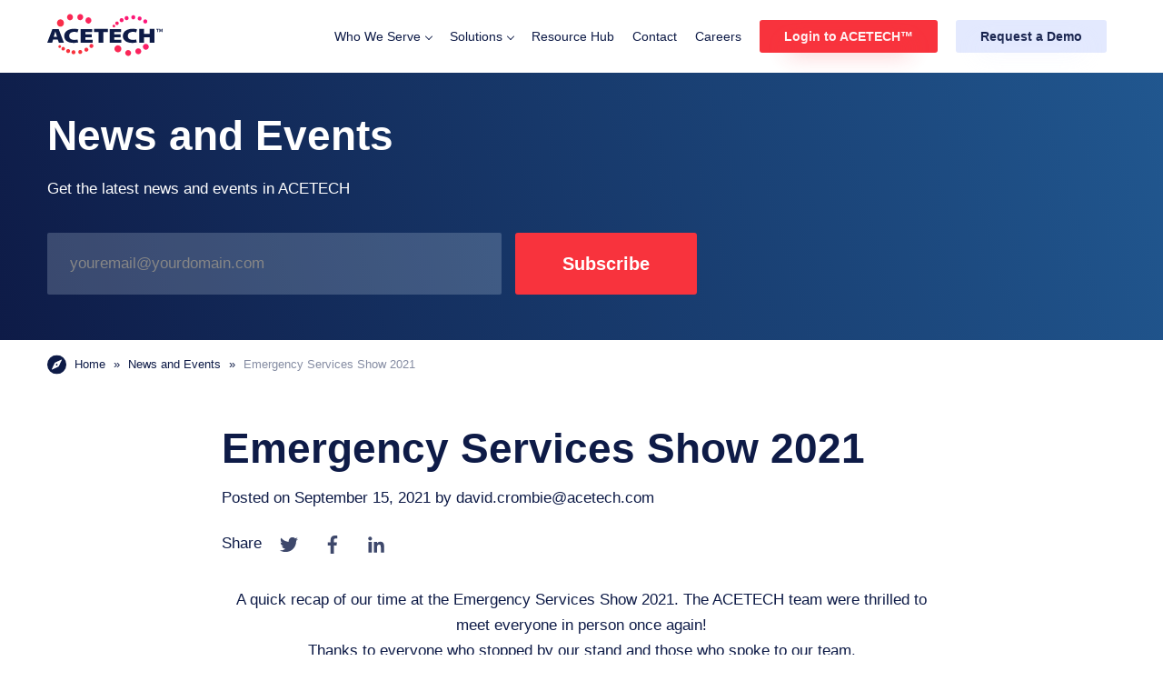

--- FILE ---
content_type: text/html; charset=UTF-8
request_url: https://www.acetech.com/news-and-events/emergency-services-show-2021/
body_size: 18930
content:
<!doctype html><html lang="en-US"><head><meta charset="UTF-8"><meta name="viewport" content="width=device-width, initial-scale=1"><meta name="google-site-verification" content="gfae0a4LTO80GwUn_WGyLl3mReigi8rPv-pv719kR-c" /> <script src="https://unpkg.com/assistant-widget@1.8.0/dist/lib.js"></script> <meta name='robots' content='index, follow, max-image-preview:large, max-snippet:-1, max-video-preview:-1' /><link rel="alternate" hreflang="en" href="https://www.acetech.com/news-and-events/emergency-services-show-2021/" /><link rel="alternate" hreflang="x-default" href="https://www.acetech.com/news-and-events/emergency-services-show-2021/" /><link media="all" href="https://www.acetech.com/wp-content/cache/autoptimize/css/autoptimize_91a99e7339cecedd494249e2c5227ae2.css" rel="stylesheet"><title>Emergency Services Show 2021 | ACETECH™</title><meta name="description" content="ACETECH showcases the latest in EMS fleet technology at the Emergency Services Show, 2021 in Birmingham. Check out some of the photos!" /><link rel="canonical" href="https://www.acetech.com/news-and-events/emergency-services-show-2021/" /><meta property="og:locale" content="en_US" /><meta property="og:type" content="article" /><meta property="og:title" content="Emergency Services Show 2021 | ACETECH™" /><meta property="og:description" content="ACETECH showcases the latest in EMS fleet technology at the Emergency Services Show, 2021 in Birmingham. Check out some of the photos!" /><meta property="og:url" content="https://www.acetech.com/news-and-events/emergency-services-show-2021/" /><meta property="og:site_name" content="ACETECH™" /><meta property="article:publisher" content="https://facebook.com/acetechsolution" /><meta property="article:modified_time" content="2021-12-09T10:15:16+00:00" /><meta property="og:image" content="https://www.acetech.com/wp-content/uploads/2021/09/emergency-services-show-2021.jpg" /><meta property="og:image:width" content="800" /><meta property="og:image:height" content="600" /><meta property="og:image:type" content="image/jpeg" /><meta name="twitter:card" content="summary_large_image" /><meta name="twitter:site" content="@Acetech_Global" /><meta name="twitter:label1" content="Est. reading time" /><meta name="twitter:data1" content="2 minutes" /> <script type="application/ld+json" class="yoast-schema-graph">{"@context":"https://schema.org","@graph":[{"@type":"Article","@id":"https://www.acetech.com/news-and-events/emergency-services-show-2021/#article","isPartOf":{"@id":"https://www.acetech.com/news-and-events/emergency-services-show-2021/"},"author":{"name":"david.crombie@acetech.com","@id":"https://www.acetech.com/#/schema/person/0bf749d0f477f29c068d5cc448834d95"},"headline":"Emergency Services Show 2021","datePublished":"2021-09-15T13:37:13+00:00","dateModified":"2021-12-09T10:15:16+00:00","mainEntityOfPage":{"@id":"https://www.acetech.com/news-and-events/emergency-services-show-2021/"},"wordCount":120,"publisher":{"@id":"https://www.acetech.com/#organization"},"image":{"@id":"https://www.acetech.com/news-and-events/emergency-services-show-2021/#primaryimage"},"thumbnailUrl":"https://www.acetech.com/wp-content/uploads/2021/09/emergency-services-show-2021.jpg","inLanguage":"en-US"},{"@type":"WebPage","@id":"https://www.acetech.com/news-and-events/emergency-services-show-2021/","url":"https://www.acetech.com/news-and-events/emergency-services-show-2021/","name":"Emergency Services Show 2021 | ACETECH™","isPartOf":{"@id":"https://www.acetech.com/#website"},"primaryImageOfPage":{"@id":"https://www.acetech.com/news-and-events/emergency-services-show-2021/#primaryimage"},"image":{"@id":"https://www.acetech.com/news-and-events/emergency-services-show-2021/#primaryimage"},"thumbnailUrl":"https://www.acetech.com/wp-content/uploads/2021/09/emergency-services-show-2021.jpg","datePublished":"2021-09-15T13:37:13+00:00","dateModified":"2021-12-09T10:15:16+00:00","description":"ACETECH showcases the latest in EMS fleet technology at the Emergency Services Show, 2021 in Birmingham. Check out some of the photos!","breadcrumb":{"@id":"https://www.acetech.com/news-and-events/emergency-services-show-2021/#breadcrumb"},"inLanguage":"en-US","potentialAction":[{"@type":"ReadAction","target":["https://www.acetech.com/news-and-events/emergency-services-show-2021/"]}]},{"@type":"ImageObject","inLanguage":"en-US","@id":"https://www.acetech.com/news-and-events/emergency-services-show-2021/#primaryimage","url":"https://www.acetech.com/wp-content/uploads/2021/09/emergency-services-show-2021.jpg","contentUrl":"https://www.acetech.com/wp-content/uploads/2021/09/emergency-services-show-2021.jpg","width":800,"height":600,"caption":"emergency-services-show-2021"},{"@type":"BreadcrumbList","@id":"https://www.acetech.com/news-and-events/emergency-services-show-2021/#breadcrumb","itemListElement":[{"@type":"ListItem","position":1,"name":"Home","item":"https://www.acetech.com/"},{"@type":"ListItem","position":2,"name":"News and Events","item":"https://www.acetech.com/news-and-events/"},{"@type":"ListItem","position":3,"name":"Emergency Services Show 2021"}]},{"@type":"WebSite","@id":"https://www.acetech.com/#website","url":"https://www.acetech.com/","name":"ACETECH™","description":"VEHICLE INTELLIGENCE","publisher":{"@id":"https://www.acetech.com/#organization"},"potentialAction":[{"@type":"SearchAction","target":{"@type":"EntryPoint","urlTemplate":"https://www.acetech.com/?s={search_term_string}"},"query-input":"required name=search_term_string"}],"inLanguage":"en-US"},{"@type":"Organization","@id":"https://www.acetech.com/#organization","name":"ACETECH","url":"https://www.acetech.com/","sameAs":["https://www.linkedin.com/company/acetechglobal","https://www.youtube.com/c/AcetechGlobal","https://facebook.com/acetechsolution","https://twitter.com/Acetech_Global"],"logo":{"@type":"ImageObject","inLanguage":"en-US","@id":"https://www.acetech.com/#/schema/logo/image/","url":"https://www.acetech.com/wp-content/uploads/private/ACETECH_Logo_PNG.png","contentUrl":"https://www.acetech.com/wp-content/uploads/private/ACETECH_Logo_PNG.png","width":1711,"height":664,"caption":"ACETECH"},"image":{"@id":"https://www.acetech.com/#/schema/logo/image/"}},{"@type":"Person","@id":"https://www.acetech.com/#/schema/person/0bf749d0f477f29c068d5cc448834d95","name":"david.crombie@acetech.com","image":{"@type":"ImageObject","inLanguage":"en-US","@id":"https://www.acetech.com/#/schema/person/image/","url":"https://secure.gravatar.com/avatar/5694fd66db1f08c423e272da813230c38550df97a61dfc19e161584790a242be?s=96&d=mm&r=g","contentUrl":"https://secure.gravatar.com/avatar/5694fd66db1f08c423e272da813230c38550df97a61dfc19e161584790a242be?s=96&d=mm&r=g","caption":"david.crombie@acetech.com"},"url":"https://www.acetech.com/author/david-crombieacetech-com/"}]}</script> <link rel="alternate" type="application/rss+xml" title="ACETECH™ &raquo; Feed" href="https://www.acetech.com/feed/" /><link rel="alternate" type="application/rss+xml" title="ACETECH™ &raquo; Comments Feed" href="https://www.acetech.com/comments/feed/" /><link rel="alternate" title="oEmbed (JSON)" type="application/json+oembed" href="https://www.acetech.com/wp-json/oembed/1.0/embed?url=https%3A%2F%2Fwww.acetech.com%2Fnews-and-events%2Femergency-services-show-2021%2F" /><link rel="alternate" title="oEmbed (XML)" type="text/xml+oembed" href="https://www.acetech.com/wp-json/oembed/1.0/embed?url=https%3A%2F%2Fwww.acetech.com%2Fnews-and-events%2Femergency-services-show-2021%2F&#038;format=xml" /> <script id="wpml-cookie-js-extra">var wpml_cookies = {"wp-wpml_current_language":{"value":"en","expires":1,"path":"/"}};
var wpml_cookies = {"wp-wpml_current_language":{"value":"en","expires":1,"path":"/"}};
//# sourceURL=wpml-cookie-js-extra</script> <script src="https://www.acetech.com/wp-includes/js/jquery/jquery.min.js?ver=3.7.1" id="jquery-core-js"></script> <link rel="https://api.w.org/" href="https://www.acetech.com/wp-json/" /><link rel="EditURI" type="application/rsd+xml" title="RSD" href="https://www.acetech.com/xmlrpc.php?rsd" /><meta name="generator" content="WordPress 6.9" /><link rel='shortlink' href='https://www.acetech.com/?p=6062' /><meta name="generator" content="WPML ver:4.6.9 stt:1;" />  <script async src="https://www.googletagmanager.com/gtag/js?id=G-EXW0S1H350"></script> <script>window.dataLayer = window.dataLayer || [];
			function gtag(){dataLayer.push(arguments);}
			gtag('js', new Date());
			gtag('config', 'G-EXW0S1H350');</script> <noscript><style>.lazyload[data-src]{display:none !important;}</style></noscript><link rel="icon" href="https://www.acetech.com/wp-content/uploads/2021/12/cropped-acetech-icon-32x32.png" sizes="32x32" /><link rel="icon" href="https://www.acetech.com/wp-content/uploads/2021/12/cropped-acetech-icon-192x192.png" sizes="192x192" /><link rel="apple-touch-icon" href="https://www.acetech.com/wp-content/uploads/2021/12/cropped-acetech-icon-180x180.png" /><meta name="msapplication-TileImage" content="https://www.acetech.com/wp-content/uploads/2021/12/cropped-acetech-icon-270x270.png" /> <script type="text/javascript" src="https://www.bugherd.com/sidebarv2.js?apikey=teatzyionktxxxcuxgohqw" async="true"></script>  <script>(function(w,d,s,l,i){w[l]=w[l]||[];w[l].push({'gtm.start':
													  new Date().getTime(),event:'gtm.js'});var f=d.getElementsByTagName(s)[0],
		j=d.createElement(s),dl=l!='dataLayer'?'&l='+l:'';j.async=true;j.src=
			'https://www.googletagmanager.com/gtm.js?id='+i+dl;f.parentNode.insertBefore(j,f);
							})(window,document,'script','dataLayer','GTM-5FV346T');</script> </head><body class="wp-singular news-and-events-template-default single single-news-and-events postid-6062 wp-theme-simplexcore footer- no-sidebar"> <noscript><iframe src="https://www.googletagmanager.com/ns.html?id=GTM-5FV346T"
 height="0" width="0" style="display:none;visibility:hidden"></iframe></noscript><div id="page" class="site"> <a class="skip-link screen-reader-text" href="#primary">Skip to content</a><header id="masthead" class="global-site-header "><div class="c8-content-wrapper"><div class="gsh-wrapper"><div class="gsh-branding"> <a href="https://www.acetech.com/" 
 title="ACETECH™" 
 rel="home"> <svg version="1.1" id="Layer_1" xmlns="http://www.w3.org/2000/svg" xmlns:xlink="http://www.w3.org/1999/xlink" x="0px" y="0px"
 viewBox="0 0 127.3 46.8" style="enable-background:new 0 0 127.3 46.8;" xml:space="preserve"> <g transform="translate(-95 -33.421)"> <g transform="translate(95 49.99)"> <g transform="translate(0)" class="logo-text"> <path  d="M6.5,11.8l-1.1,3.5H0l5.7-15h6.9l5.8,15h-5.6l-1.2-3.5H6.5z M10.8,8.8L9.9,6.1
 C9.6,5.2,9.3,4,9,3.1H8.9C8.6,4,8.3,5.3,8,6.1L7.2,8.8L10.8,8.8z"/> <path  d="M34.1,14.9c-1.6,0.4-3.3,0.6-4.9,0.6c-7.3,0-10.5-3.5-10.5-7.5c0-5.3,5-8,10.8-8
 c1.7-0.1,3.3,0.2,4.9,0.7l-1,3.2c-1.2-0.4-2.4-0.5-3.6-0.5c-3,0-5.6,1.4-5.6,4.4c0,2.7,2.1,4.4,5.7,4.4c1.2,0,2.4-0.1,3.5-0.4
 L34.1,14.9z"/> <path  d="M49.1,9.2h-7v2.8H50v3.3H36.9v-15h12.7v3.3h-7.4v2.4h7L49.1,9.2z"/> <path  d="M56.6,3.6h-5V0.2h15.3v3.4h-5.1v11.6h-5.2V3.6z"/> <path  d="M81,9.2h-7v2.8h7.8v3.3H68.8v-15h12.7v3.3H74v2.4h7V9.2z"/> <path  d="M98.8,14.9c-1.6,0.4-3.3,0.6-4.9,0.6c-7.3,0-10.5-3.5-10.5-7.5c0-5.3,5-8,10.8-8
 c1.7-0.1,3.3,0.2,4.9,0.7l-1,3.2c-1.2-0.4-2.4-0.5-3.6-0.5c-3,0-5.6,1.4-5.6,4.4c0,2.7,2.1,4.4,5.7,4.4c1.2,0,2.4-0.1,3.5-0.4
 L98.8,14.9z"/> <path d="M106.8,0.2v5.5h6.3V0.2h5.2v15h-5.2V9.3h-6.3v5.9h-5.2v-15H106.8z"/> <path d="M123,0.2v0.6H122v2.8h-0.7V0.8h-1.1V0.2H123z M126.6,3.5l-0.1-2c0-0.3,0-0.6,0-0.9h0
 c-0.1,0.3-0.2,0.7-0.3,1l-0.6,1.8h-0.7l-0.6-1.9c-0.1-0.3-0.2-0.6-0.2-0.9h0c0,0.3,0,0.6,0,0.9l-0.1,2h-0.6l0.2-3.3h1l0.6,1.6
 c0.1,0.3,0.1,0.5,0.2,0.8h0c0.1-0.3,0.2-0.6,0.2-0.8l0.6-1.6h1l0.3,3.3L126.6,3.5z"/> </g> </g> <linearGradient id="acetechlogo" gradientUnits="userSpaceOnUse" x1="-516.7571" y1="432.8468" x2="-515.5531" y2="433.6228" gradientTransform="matrix(101.3022 0 0 -45.8324 52468.7695 19905.3027)"> <stop  offset="0" style="stop-color:#F8333D"/> <stop  offset="1" style="stop-color:#FF0897"/> </linearGradient> <path style="fill:url(#acetechlogo);" d="M181,76.4c0.1-1.8,1.6-3.2,3.4-3.1s3.2,1.6,3.1,3.4c-0.1,1.7-1.5,3.1-3.2,3.1
 C182.5,79.7,181,78.2,181,76.4z M121.8,76.1c-0.2-1.2,0.6-2.3,1.8-2.6c1.2-0.2,2.3,0.6,2.5,1.8c0,0,0,0,0,0
 c0.2,1.2-0.6,2.3-1.8,2.6c-0.1,0-0.2,0-0.3,0C122.8,77.9,121.9,77.1,121.8,76.1L121.8,76.1z M192.2,74.5c0.1-1.8,1.6-3.2,3.4-3.1
 c1.8,0.1,3.2,1.6,3.1,3.4c-0.1,1.7-1.5,3.1-3.3,3.1C193.6,77.9,192.1,76.4,192.2,74.5z M129.2,75.8c-0.2-1.2,0.6-2.3,1.8-2.6
 c1.2-0.2,2.3,0.6,2.5,1.8c0,0,0,0,0,0c0.2,1.2-0.6,2.3-1.8,2.6c-0.1,0-0.2,0-0.3,0C130.3,77.6,129.4,76.8,129.2,75.8z M115.9,74.8
 c-0.2-1.2,0.6-2.3,1.8-2.6c1.2-0.2,2.3,0.6,2.5,1.8c0,0,0,0,0,0c0.2,1.2-0.6,2.3-1.8,2.6c-0.1,0-0.2,0-0.3,0
 C117,76.6,116.1,75.8,115.9,74.8z M169.1,71.8c0.1-2.1,1.9-3.8,4-3.7c2.1,0.1,3.8,1.9,3.7,4c-0.1,2.1-1.8,3.7-3.8,3.7
 C170.8,75.7,169,73.9,169.1,71.8z M136,73.3c-0.2-1.2,0.6-2.3,1.8-2.6c1.2-0.2,2.3,0.6,2.5,1.8c0,0,0,0,0,0
 c0.2,1.2-0.6,2.3-1.8,2.6c-0.1,0-0.2,0-0.3,0C137,75.1,136.1,74.3,136,73.3z M110.7,72.2c-0.2-1.1,0.5-2.1,1.6-2.3
 c1.1-0.2,2.1,0.6,2.2,1.6c0,0,0,0,0,0c0.2,1.1-0.5,2.1-1.6,2.3c-0.1,0-0.2,0-0.3,0C111.6,73.9,110.8,73.2,110.7,72.2z M200.5,69.6
 c0.1-1.8,1.6-3.2,3.4-3.1s3.2,1.6,3.1,3.4c-0.1,1.7-1.5,3.1-3.3,3.1C201.9,72.9,200.5,71.4,200.5,69.6z M141.6,69.2
 c-0.2-1.2,0.6-2.3,1.8-2.6c1.2-0.2,2.3,0.6,2.5,1.8c0,0,0,0,0,0c0.2,1.2-0.6,2.3-1.8,2.6c-0.1,0-0.2,0-0.3,0
 C142.7,71.1,141.7,70.3,141.6,69.2z M107.3,69.7c-0.1-0.8,0.4-1.6,1.2-1.8c0.8-0.1,1.6,0.4,1.7,1.3c0,0,0,0,0,0
 c0.1,0.8-0.4,1.6-1.2,1.8c-0.1,0-0.2,0-0.2,0C108,71,107.4,70.5,107.3,69.7z M167,46.9c0-0.8,0.7-1.5,1.6-1.4
 c0.8,0,1.5,0.7,1.4,1.6c0,0.8-0.7,1.4-1.5,1.4C167.7,48.4,167,47.7,167,46.9z M105.8,44.3c-0.4-2.1,1.1-4.2,3.2-4.6
 c2.1-0.3,4.1,1.1,4.4,3.3c0,0,0,0,0,0.1c0.4,2.1-1.1,4.2-3.2,4.6c-0.2,0-0.4,0-0.6,0C107.6,47.7,106,46.2,105.8,44.3z M170,43.9
 c0-1.1,0.9-1.9,2-1.9c1.1,0,1.9,0.9,1.9,2c0,1-0.9,1.9-1.9,1.9C170.9,45.9,170,45,170,43.9L170,43.9z M137.2,41.4
 c-0.3-1.8,0.9-3.5,2.7-3.9c1.8-0.3,3.4,1,3.7,2.8c0,0,0,0,0,0.1c0.3,1.8-0.9,3.5-2.7,3.9c-0.2,0-0.3,0-0.5,0
 C138.7,44.2,137.4,43,137.2,41.4L137.2,41.4z M201,41.9c-0.1-1.2,0.9-2.2,2.1-2.2c1.2-0.1,2.2,0.9,2.2,2.1c0,0.1,0,0.1,0,0.2
 c0.1,1.2-0.9,2.2-2.1,2.2c-1.2,0.1-2.2-0.9-2.2-2.1C201,42,201,41.9,201,41.9z M174.9,40.5c0-1.2,0.9-2.2,2.1-2.2
 c1.2,0,2.2,0.9,2.2,2.1c0,0.1,0,0.1,0,0.2c0,1.2-0.9,2.2-2.1,2.2c-1.2,0-2.2-0.9-2.2-2.1C174.9,40.6,174.9,40.6,174.9,40.5z
 M194.8,38.7c0-1.2,0.9-2.2,2.1-2.2c1.2,0,2.2,0.9,2.2,2.1c0,0.1,0,0.1,0,0.2c0,1.2-0.9,2.2-2.1,2.2c-1.2,0-2.2-0.9-2.2-2.1
 C194.8,38.8,194.8,38.8,194.8,38.7z M128.2,37.8c-0.3-1.8,0.9-3.5,2.7-3.9c1.8-0.3,3.4,1,3.7,2.7c0,0,0,0,0,0.1
 c0.3,1.8-0.9,3.5-2.7,3.9c-0.2,0-0.3,0-0.5,0C129.8,40.7,128.4,39.5,128.2,37.8L128.2,37.8z M116.9,37.8c-0.3-1.8,0.9-3.5,2.7-3.9
 c1.8-0.3,3.4,1,3.7,2.8c0,0,0,0,0,0.1c0.3,1.8-0.9,3.5-2.7,3.9c-0.2,0-0.3,0-0.5,0C118.5,40.7,117.1,39.5,116.9,37.8L116.9,37.8z
 M180.4,38.3c-0.1-1.2,0.9-2.2,2.1-2.2c1.2-0.1,2.2,0.9,2.2,2.1c0,0.1,0,0.1,0,0.2c0.1,1.2-0.9,2.2-2.1,2.2
 c-1.2,0.1-2.2-0.9-2.2-2.1C180.4,38.4,180.4,38.3,180.4,38.3z M187.8,37.4c-0.1-1.2,0.8-2.2,2-2.3s2.2,0.8,2.3,2c0,0.1,0,0.2,0,0.3
 c0.1,1.2-0.8,2.2-2,2.3s-2.2-0.8-2.3-2C187.8,37.5,187.8,37.5,187.8,37.4z"/> </g> </svg> </a><p class="site-title"><a href="https://www.acetech.com/" rel="home">ACETECH™</a></p><p class="site-description">VEHICLE INTELLIGENCE</p></div> <button class="gh-menu-toggle" aria-label="Menu toggle" aria-controls="primary-menu" aria-expanded="false"> <label class="gh-menu-icon"><span class="gh-navicon"></span></label> </button><nav id="site-navigation" class="gsh-navigation"><ul><li class="menu-item has-mega-menu "><a href="/emergency-vehicle-solutions/">Who We Serve</a><i></i><div id="mega-menu-4180" class="gsh-mega-menu"><div class="c8-content-wrapper"><div class="gshmm-wrapper gshmm-layout1"><div class="gshmm-left"><div class="gshmm-inner-wrapper"><p class="gshmm-title">Emergency Vehicle Solutions Overview</p> <a class="gshmm-link gshmm-olink" href="/emergency-vehicle-solutions/" target="_self"><span class="gshmm-olink-desktop-lbl">Learn more</span><span class="gshmm-olink-mobile-lbl">Emergency Vehicle Solutions Overview</span></a></div></div><div class="gshmm-middle"> <span class="gshmm-oval"></span><div class="gshmm-wrapper"><p class="gshmm-heading">Who We Serve</p><div class="gshmm-links gshmm-standard-link-layout"><div class="gshmm-item"> <a href="/emergency-vehicle-solutions/fleet-managers/" target="_self"> <span class="gshmm-link" >Fleet Managers</span> </a></div><div class="gshmm-item"> <a href="/emergency-vehicle-solutions/builders/" target="_self"> <span class="gshmm-link" >Vehicle Builders</span> </a></div></div></div></div><div class="gshmm-right"><div class="gshmm-wrapper"><p class="gshmm-heading">Product Solutions</p><div class="gshmm-links gshmm-stacked-image-link2"><div class="gshmm-item"> <a href="/emergency-vehicle-solutions/vehicle-intelligence/" target="_self"><p class="gshmm-image"><img width="150" height="80" src="[data-uri]" class="attachment-full size-full lazyload" alt="vehicle-intelligence-mega-menu" decoding="async" data-src="https://www.acetech.com/wp-content/uploads/2021/12/vehicle-intelligence-mega-menu.png" data-eio-rwidth="150" data-eio-rheight="80" /><noscript><img width="150" height="80" src="https://www.acetech.com/wp-content/uploads/2021/12/vehicle-intelligence-mega-menu.png" class="attachment-full size-full" alt="vehicle-intelligence-mega-menu" decoding="async" data-eio="l" /></noscript></p> <span class="gshmm-link" >Vehicle Intelligence</span> </a></div><div class="gshmm-item"> <a href="/emergency-vehicle-solutions/asset-tracking-solutions/" target="_self"><p class="gshmm-image"><img width="150" height="80" src="[data-uri]" class="attachment-full size-full lazyload" alt="asset-intelligence-solutions-mega-menu" decoding="async" data-src="https://www.acetech.com/wp-content/uploads/2021/10/asset-intelligence-solutions-mega-menu.png" data-eio-rwidth="150" data-eio-rheight="80" /><noscript><img width="150" height="80" src="https://www.acetech.com/wp-content/uploads/2021/10/asset-intelligence-solutions-mega-menu.png" class="attachment-full size-full" alt="asset-intelligence-solutions-mega-menu" decoding="async" data-eio="l" /></noscript></p> <span class="gshmm-link" >Asset Intelligence</span> </a></div><div class="gshmm-item"> <a href="/emergency-vehicle-solutions/in-vehicle-controls/" target="_self"><p class="gshmm-image"><img width="150" height="80" src="[data-uri]" class="attachment-full size-full lazyload" alt="in-vehicle-controls-mega-menu" decoding="async" data-src="https://www.acetech.com/wp-content/uploads/2021/10/in-vehicle-controls-mega-menu.png" data-eio-rwidth="150" data-eio-rheight="80" /><noscript><img width="150" height="80" src="https://www.acetech.com/wp-content/uploads/2021/10/in-vehicle-controls-mega-menu.png" class="attachment-full size-full" alt="in-vehicle-controls-mega-menu" decoding="async" data-eio="l" /></noscript></p> <span class="gshmm-link" >In-Vehicle Controls</span> </a></div><div class="gshmm-item"> <a href="/emergency-vehicle-solutions/eco-solutions/" target="_self"><p class="gshmm-image"><img width="150" height="80" src="[data-uri]" class="attachment-full size-full lazyload" alt="eco-solutions-mega-menu" decoding="async" data-src="https://www.acetech.com/wp-content/uploads/2021/10/eco-solutions-mega-menu.png" data-eio-rwidth="150" data-eio-rheight="80" /><noscript><img width="150" height="80" src="https://www.acetech.com/wp-content/uploads/2021/10/eco-solutions-mega-menu.png" class="attachment-full size-full" alt="eco-solutions-mega-menu" decoding="async" data-eio="l" /></noscript></p> <span class="gshmm-link" >Eco Solutions</span> </a></div></div></div></div></div></div></div></li><li class="menu-item has-mega-menu "><a href="/solutions/">Solutions</a><i></i><div id="mega-menu-4181" class="gsh-mega-menu"><div class="c8-content-wrapper"><div class="gshmm-wrapper gshmm-layout2"><div class="gshmm-left"><div class="gshmm-inner-wrapper"><p class="gshmm-title">Solutions Overview</p> <a class="gshmm-link gshmm-olink" href="/products/" target="_self"><span class="gshmm-olink-desktop-lbl">Learn more</span><span class="gshmm-olink-mobile-lbl">Solutions Overview</span></a></div></div><div class="gshmm-middle"> <span class="gshmm-oval"></span><div class="gshmm-wrapper"><p class="gshmm-heading">Software</p><div class="gshmm-links gshmm-stacked-image-link"><div class="gshmm-item"> <a href="/products/vehicle-data-tracking-software/" target="_self"><p class="gshmm-image"><img width="1920" height="1282" src="[data-uri]" class="attachment-full size-full lazyload" alt="" decoding="async" fetchpriority="high"   data-src="https://www.acetech.com/wp-content/uploads/2025/08/Draft-Images-9.png" data-srcset="https://www.acetech.com/wp-content/uploads/2025/08/Draft-Images-9.png 1920w, https://www.acetech.com/wp-content/uploads/2025/08/Draft-Images-9-375x250.png 375w, https://www.acetech.com/wp-content/uploads/2025/08/Draft-Images-9-1024x684.png 1024w, https://www.acetech.com/wp-content/uploads/2025/08/Draft-Images-9-768x513.png 768w, https://www.acetech.com/wp-content/uploads/2025/08/Draft-Images-9-1536x1026.png 1536w" data-sizes="auto" data-eio-rwidth="1920" data-eio-rheight="1282" /><noscript><img width="1920" height="1282" src="https://www.acetech.com/wp-content/uploads/2025/08/Draft-Images-9.png" class="attachment-full size-full" alt="" decoding="async" fetchpriority="high" srcset="https://www.acetech.com/wp-content/uploads/2025/08/Draft-Images-9.png 1920w, https://www.acetech.com/wp-content/uploads/2025/08/Draft-Images-9-375x250.png 375w, https://www.acetech.com/wp-content/uploads/2025/08/Draft-Images-9-1024x684.png 1024w, https://www.acetech.com/wp-content/uploads/2025/08/Draft-Images-9-768x513.png 768w, https://www.acetech.com/wp-content/uploads/2025/08/Draft-Images-9-1536x1026.png 1536w" sizes="(max-width: 1920px) 100vw, 1920px" data-eio="l" /></noscript></p> <span class="gshmm-link" >Vehicle Intelligence</span> </a></div><div class="gshmm-item"> <a href="/products/asset-tracking-software/" target="_self"><p class="gshmm-image"><img width="1920" height="1282" src="[data-uri]" class="attachment-full size-full lazyload" alt="" decoding="async"   data-src="https://www.acetech.com/wp-content/uploads/2025/08/Draft-Images-8.png" data-srcset="https://www.acetech.com/wp-content/uploads/2025/08/Draft-Images-8.png 1920w, https://www.acetech.com/wp-content/uploads/2025/08/Draft-Images-8-375x250.png 375w, https://www.acetech.com/wp-content/uploads/2025/08/Draft-Images-8-1024x684.png 1024w, https://www.acetech.com/wp-content/uploads/2025/08/Draft-Images-8-768x513.png 768w, https://www.acetech.com/wp-content/uploads/2025/08/Draft-Images-8-1536x1026.png 1536w" data-sizes="auto" data-eio-rwidth="1920" data-eio-rheight="1282" /><noscript><img width="1920" height="1282" src="https://www.acetech.com/wp-content/uploads/2025/08/Draft-Images-8.png" class="attachment-full size-full" alt="" decoding="async" srcset="https://www.acetech.com/wp-content/uploads/2025/08/Draft-Images-8.png 1920w, https://www.acetech.com/wp-content/uploads/2025/08/Draft-Images-8-375x250.png 375w, https://www.acetech.com/wp-content/uploads/2025/08/Draft-Images-8-1024x684.png 1024w, https://www.acetech.com/wp-content/uploads/2025/08/Draft-Images-8-768x513.png 768w, https://www.acetech.com/wp-content/uploads/2025/08/Draft-Images-8-1536x1026.png 1536w" sizes="(max-width: 1920px) 100vw, 1920px" data-eio="l" /></noscript></p> <span class="gshmm-link" >Asset Intelligence</span> </a></div></div></div></div><div class="gshmm-right"><div class="gshmm-wrapper"><p class="gshmm-heading">Hardware</p><div class="gshmm-links gshmm-inline-image-link"><div class="gshmm-item"> <a href="/products/touch-hardware-emergency-vehicle-electronics/" target="_self"><p class="gshmm-image"><img width="1920" height="1440" src="[data-uri]" class="attachment-full size-full lazyload" alt="TOUCH 10 -1" decoding="async"   data-src="https://www.acetech.com/wp-content/uploads/private/iNCOMMAND-PNG.png" data-srcset="https://www.acetech.com/wp-content/uploads/private/iNCOMMAND-PNG.png 1920w, https://www.acetech.com/wp-content/uploads/private/iNCOMMAND-PNG-375x281.png 375w, https://www.acetech.com/wp-content/uploads/private/iNCOMMAND-PNG-1024x768.png 1024w, https://www.acetech.com/wp-content/uploads/private/iNCOMMAND-PNG-768x576.png 768w, https://www.acetech.com/wp-content/uploads/private/iNCOMMAND-PNG-1536x1152.png 1536w" data-sizes="auto" data-eio-rwidth="1920" data-eio-rheight="1440" /><noscript><img width="1920" height="1440" src="https://www.acetech.com/wp-content/uploads/private/iNCOMMAND-PNG.png" class="attachment-full size-full" alt="TOUCH 10 -1" decoding="async" srcset="https://www.acetech.com/wp-content/uploads/private/iNCOMMAND-PNG.png 1920w, https://www.acetech.com/wp-content/uploads/private/iNCOMMAND-PNG-375x281.png 375w, https://www.acetech.com/wp-content/uploads/private/iNCOMMAND-PNG-1024x768.png 1024w, https://www.acetech.com/wp-content/uploads/private/iNCOMMAND-PNG-768x576.png 768w, https://www.acetech.com/wp-content/uploads/private/iNCOMMAND-PNG-1536x1152.png 1536w" sizes="(max-width: 1920px) 100vw, 1920px" data-eio="l" /></noscript></p> <span class="gshmm-link" >TOUCH</span> </a></div><div class="gshmm-item"> <a href="/products/eco-run/" target="_self"><p class="gshmm-image"><img width="1000" height="608" src="[data-uri]" class="attachment-full size-full lazyload" alt="" decoding="async"   data-src="https://www.acetech.com/wp-content/uploads/2025/08/shutterstock_1634334151.webp" data-srcset="https://www.acetech.com/wp-content/uploads/2025/08/shutterstock_1634334151.webp 1000w, https://www.acetech.com/wp-content/uploads/2025/08/shutterstock_1634334151-375x228.webp 375w, https://www.acetech.com/wp-content/uploads/2025/08/shutterstock_1634334151-768x467.webp 768w" data-sizes="auto" data-eio-rwidth="1000" data-eio-rheight="608" /><noscript><img width="1000" height="608" src="https://www.acetech.com/wp-content/uploads/2025/08/shutterstock_1634334151.webp" class="attachment-full size-full" alt="" decoding="async" srcset="https://www.acetech.com/wp-content/uploads/2025/08/shutterstock_1634334151.webp 1000w, https://www.acetech.com/wp-content/uploads/2025/08/shutterstock_1634334151-375x228.webp 375w, https://www.acetech.com/wp-content/uploads/2025/08/shutterstock_1634334151-768x467.webp 768w" sizes="(max-width: 1000px) 100vw, 1000px" data-eio="l" /></noscript></p> <span class="gshmm-link" >SUSTAINABILITY</span> </a></div><div class="gshmm-item"> <a href="/products/control-hardware/" target="_self"><p class="gshmm-image"><img width="47" height="66" src="[data-uri]" class="attachment-full size-full lazyload" alt="incontrol-mega-menu" decoding="async" data-src="https://www.acetech.com/wp-content/uploads/2021/10/incontrol-mega-menu.png" data-eio-rwidth="47" data-eio-rheight="66" /><noscript><img width="47" height="66" src="https://www.acetech.com/wp-content/uploads/2021/10/incontrol-mega-menu.png" class="attachment-full size-full" alt="incontrol-mega-menu" decoding="async" data-eio="l" /></noscript></p> <span class="gshmm-link" >CONNECTED CONTROL</span> </a></div><div class="gshmm-item"> <a href="/products/safety-technology/" target="_self"><p class="gshmm-image"><img width="1024" height="683" src="[data-uri]" class="attachment-full size-full lazyload" alt="" decoding="async"   data-src="https://www.acetech.com/wp-content/uploads/2025/07/Understanding-ADAS-Driver-Attention-Warning-Drowsiness-Detection-1-1024x683-1.jpeg" data-srcset="https://www.acetech.com/wp-content/uploads/2025/07/Understanding-ADAS-Driver-Attention-Warning-Drowsiness-Detection-1-1024x683-1.jpeg 1024w, https://www.acetech.com/wp-content/uploads/2025/07/Understanding-ADAS-Driver-Attention-Warning-Drowsiness-Detection-1-1024x683-1-375x250.jpeg 375w, https://www.acetech.com/wp-content/uploads/2025/07/Understanding-ADAS-Driver-Attention-Warning-Drowsiness-Detection-1-1024x683-1-768x512.jpeg 768w" data-sizes="auto" data-eio-rwidth="1024" data-eio-rheight="683" /><noscript><img width="1024" height="683" src="https://www.acetech.com/wp-content/uploads/2025/07/Understanding-ADAS-Driver-Attention-Warning-Drowsiness-Detection-1-1024x683-1.jpeg" class="attachment-full size-full" alt="" decoding="async" srcset="https://www.acetech.com/wp-content/uploads/2025/07/Understanding-ADAS-Driver-Attention-Warning-Drowsiness-Detection-1-1024x683-1.jpeg 1024w, https://www.acetech.com/wp-content/uploads/2025/07/Understanding-ADAS-Driver-Attention-Warning-Drowsiness-Detection-1-1024x683-1-375x250.jpeg 375w, https://www.acetech.com/wp-content/uploads/2025/07/Understanding-ADAS-Driver-Attention-Warning-Drowsiness-Detection-1-1024x683-1-768x512.jpeg 768w" sizes="(max-width: 1024px) 100vw, 1024px" data-eio="l" /></noscript></p> <span class="gshmm-link" >SAFETY</span> </a></div><div class="gshmm-item"> <a href="/products/connect-hardware/" target="_self"><p class="gshmm-image"><img width="65" height="51" src="[data-uri]" class="attachment-full size-full lazyload" alt="connect-hardware-mega-menu" decoding="async" data-src="https://www.acetech.com/wp-content/uploads/2021/10/connect-hardware-mega-menu.png" data-eio-rwidth="65" data-eio-rheight="51" /><noscript><img width="65" height="51" src="https://www.acetech.com/wp-content/uploads/2021/10/connect-hardware-mega-menu.png" class="attachment-full size-full" alt="connect-hardware-mega-menu" decoding="async" data-eio="l" /></noscript></p> <span class="gshmm-link" >CONNECT</span> </a></div></div></div></div></div></div></div></li><li class="menu-item  "><a href="/resource-hub/">Resource Hub</a></li><li class="menu-item  "><a href="https://www.acetech.com/contact/">Contact</a></li><li class="menu-item  "><a href="https://www.acetech.com/careers/">Careers</a></li><li class="menu-item header-primary-cta "><a href="https://login.acetech.com">Login to ACETECH™</a></li><li class="menu-item header-secondary-cta "><a href="https://www.acetech.com/request-a-demo-lp/">Request a Demo</a></li></ul></nav></div></div></header><main id="primary" class="site-main"><header class="bpl-header bgc-purple-grad style1" style="padding-top:40px;padding-bottom:40px"> <span class="header-spacer"></span><div class="c8-content-wrapper"><div class="bplh-wrapper hbi-right regular-listing"><div class="bplh-text" style="width:calc(80% - 12px)"><div class="bplh-headline large-heading" style="max-width:822px"><div class="page-title h1"> News and Events</div></div><div class="bplh-subheadline" style="max-width:783px"><p>Get the latest news and events in ACETECH</p></div><div class="bpl-newsletterform"><div class="wpforms-container wpforms-container-full" id="wpforms-1167"><form id="wpforms-form-1167" class="wpforms-validate wpforms-form wpforms-ajax-form" data-formid="1167" method="post" enctype="multipart/form-data" action="/news-and-events/emergency-services-show-2021/" data-token="af14053a657ab9cee8ebdd9d304df84f"><noscript class="wpforms-error-noscript">Please enable JavaScript in your browser to complete this form.</noscript><div class="wpforms-field-container"><div id="wpforms-1167-field_2-container" class="wpforms-field wpforms-field-email" data-field-id="2"><label class="wpforms-field-label wpforms-label-hide" for="wpforms-1167-field_2">Email <span class="wpforms-required-label">*</span></label><input type="email" id="wpforms-1167-field_2" class="wpforms-field-medium wpforms-field-required" name="wpforms[fields][2]" placeholder="youremail@yourdomain.com" spellcheck="false" required></div></div><div class="wpforms-submit-container" ><input type="hidden" name="wpforms[id]" value="1167"><input type="hidden" name="wpforms[author]" value="46"><input type="hidden" name="wpforms[post_id]" value="6062"><button type="submit" name="wpforms[submit]" id="wpforms-submit-1167" class="wpforms-submit" data-alt-text="Sending..." data-submit-text="Subscribe" aria-live="assertive" value="wpforms-submit">Subscribe</button><img src="[data-uri]" class="wpforms-submit-spinner lazyload" style="display: none;" width="26" height="26" alt="Loading" data-src="https://www.acetech.com/wp-content/plugins/wpforms/assets/images/submit-spin.svg" decoding="async" data-eio-rwidth="26" data-eio-rheight="26"><noscript><img src="https://www.acetech.com/wp-content/plugins/wpforms/assets/images/submit-spin.svg" class="wpforms-submit-spinner" style="display: none;" width="26" height="26" alt="Loading" data-eio="l"></noscript></div></form></div></div></div></div></div></header><div class="c8-content-wrapper"><div id="breadcrumbs" class="site-breadcrumbs"><svg version="1.1" id="Layer_1" xmlns="http://www.w3.org/2000/svg" width="21" xmlns:xlink="http://www.w3.org/1999/xlink" x="0px" y="0px"
 viewBox="0 0 21 21" style="enable-background:new 0 0 21 21;" xml:space="preserve"> <g transform="translate(-511.133 -930.233)"> <g transform="translate(511.133 930.132)"> <circle style="fill:#0E1B47;" cx="10.5" cy="10.6" r="10.5"/> <path style="fill:#FFFFFF;" d="M16.1,5C16,5.3,16,5.5,15.9,5.7c-1,2.1-2,4.3-3,6.4c-0.2,0.4-0.4,0.6-0.7,0.8
 c-2.2,1.1-4.5,2.1-6.7,3.1c-0.2,0.1-0.4,0.1-0.6,0.2C5,15.9,5,15.7,5.1,15.5c1-2.1,1.9-4.2,2.9-6.3c0.2-0.4,0.6-0.8,1-1
 c2.1-1,4.1-1.9,6.2-2.9C15.5,5.2,15.8,5.1,16.1,5z M11.4,10.6c0-0.5-0.4-0.9-0.9-0.9c0,0,0,0-0.1,0C10,9.7,9.6,10,9.6,10.5
 c0,0.1,0,0.1,0,0.2c-0.1,0.5,0.3,0.9,0.7,0.9c0.1,0,0.1,0,0.2,0C11.1,11.6,11.4,11.3,11.4,10.6z"/> </g> </g> </svg> <span><span><a href="https://www.acetech.com/">Home</a> <span>»</span> <span><a href="https://www.acetech.com/news-and-events/">News and Events</a> <span>»</span> <span class="breadcrumb_last" aria-current="page">Emergency Services Show 2021</span></span></span></span></div></div><article id="post-6062" class="post-6062 news-and-events type-news-and-events status-publish has-post-thumbnail hentry news-and-events-category-news"><div class="c8-content-wrapper"><header class="entry-header"><h1 class="entry-title">Emergency Services Show 2021</h1><div class="entry-meta"> <span class="posted-on">Posted on <time class="entry-date published" datetime="2021-09-15T13:37:13+00:00">September 15, 2021</time><time class="updated" datetime="2021-12-09T10:15:16+00:00">December 9, 2021</time></span><span class="byline"> by <span class="author vcard">david.crombie@acetech.com</span></span></div><div class="bp-share"><span>Share</span><ul><li><a href="https://twitter.com/intent/tweet?text=Emergency+Services+Show+2021&amp;url=https%3A%2F%2Fwww.acetech.com%2Fnews-and-events%2Femergency-services-show-2021%2F" target="_blank" rel="noopener"><svg version="1.0" xmlns="http://www.w3.org/2000/svg" viewBox="0 0 512 512" width="24" height="24" aria-labelledby="twitter10"><title id="twitter10">Share this on Twitter</title><g id="layer1"><path d="M459.37 151.716c.325 4.548.325 9.097.325 13.645 0 138.72-105.583 298.558-298.558 298.558-59.452 0-114.68-17.219-161.137-47.106 8.447.974 16.568 1.299 25.34 1.299 49.055 0 94.213-16.568 130.274-44.832-46.132-.975-84.792-31.188-98.112-72.772 6.498.974 12.995 1.624 19.818 1.624 9.421 0 18.843-1.3 27.614-3.573-48.081-9.747-84.143-51.98-84.143-102.985v-1.299c13.969 7.797 30.214 12.67 47.431 13.319-28.264-18.843-46.781-51.005-46.781-87.391 0-19.492 5.197-37.36 14.294-52.954 51.655 63.675 129.3 105.258 216.365 109.807-1.624-7.797-2.599-15.918-2.599-24.04 0-57.828 46.782-104.934 104.934-104.934 30.213 0 57.502 12.67 76.67 33.137 23.715-4.548 46.456-13.32 66.599-25.34-7.798 24.366-24.366 44.833-46.132 57.827 21.117-2.273 41.584-8.122 60.426-16.243-14.292 20.791-32.161 39.308-52.628 54.253z"></path></g></svg></a></li><li><a href="https://www.facebook.com/sharer/sharer.php?u=https%3A%2F%2Fwww.acetech.com%2Fnews-and-events%2Femergency-services-show-2021%2F" target="_blank" rel="noopener"><svg version="1.0" xmlns="http://www.w3.org/2000/svg" viewBox="0 0 264 512" width="24" height="24" aria-labelledby="facebook-f9"><title id="facebook-f9">Share this on Facebook</title><g id="layer1"><path d="M76.7 512V283H0v-91h76.7v-71.7C76.7 42.4 124.3 0 193.8 0c33.3 0 61.9 2.5 70.2 3.6V85h-48.2c-37.8 0-45.1 18-45.1 44.3V192H256l-11.7 91h-73.6v229"></path></g></svg></a></li><li><a  href="https://www.linkedin.com/shareArticle?mini=true&url=https%3A%2F%2Fwww.acetech.com%2Fnews-and-events%2Femergency-services-show-2021%2F&amp;title=Emergency+Services+Show+2021" target="_blank" rel="noopener"><svg version="1.0" xmlns="http://www.w3.org/2000/svg" viewBox="0 0 448 512" width="24" height="24" aria-labelledby="linkedin-in11"><title id="linkedin-in11">Share this on LinkedIn</title><g id="layer1"><path d="M100.3 480H7.4V180.9h92.9V480zM53.8 140.1C24.1 140.1 0 115.5 0 85.8 0 56.1 24.1 32 53.8 32c29.7 0 53.8 24.1 53.8 53.8 0 29.7-24.1 54.3-53.8 54.3zM448 480h-92.7V334.4c0-34.7-.7-79.2-48.3-79.2-48.3 0-55.7 37.7-55.7 76.7V480h-92.8V180.9h89.1v40.8h1.3c12.4-23.5 42.7-48.3 87.9-48.3 94 0 111.3 61.9 111.3 142.3V480z"></path></g></svg></a></li></ul></div></header><div class="entry-content"><p style="text-align: center;">A quick recap of our time at the Emergency Services Show 2021. The ACETECH team were thrilled to meet everyone in person once again!<br /> Thanks to everyone who stopped by our stand and those who spoke to our team.</p><p style="text-align: center;">Check out some of the photos below to see how we went from the set up to the complete finished stand.</p><p style="text-align: center;">We are very excited for all of the upcoming shows coming our way and we can not wait to get the chance to see more of you!</p><p style="text-align: center;"><img decoding="async" class="size-full wp-image-3045 aligncenter lazyload" src="[data-uri]" alt="ACETECH Space at ESS" width="800" height="600" data-src="https://www.acetech.com/wp-content/uploads/2021/11/3.jpg" data-eio-rwidth="800" data-eio-rheight="600"><noscript><img decoding="async" class="size-full wp-image-3045 aligncenter" src="https://www.acetech.com/wp-content/uploads/2021/11/3.jpg" alt="ACETECH Space at ESS" width="800" height="600" data-eio="l"></noscript></p><p style="text-align: center;"><img decoding="async" class="size-full wp-image-3046 aligncenter lazyload" src="[data-uri]" alt="ACETECH Stand during set up" width="800" height="600" data-src="https://www.acetech.com/wp-content/uploads/2021/11/4.jpg" data-eio-rwidth="800" data-eio-rheight="600"><noscript><img decoding="async" class="size-full wp-image-3046 aligncenter" src="https://www.acetech.com/wp-content/uploads/2021/11/4.jpg" alt="ACETECH Stand during set up" width="800" height="600" data-eio="l"></noscript></p><p style="text-align: center;"><img decoding="async" class="size-full wp-image-3043 aligncenter lazyload" src="[data-uri]" alt="ACETECH EU Team, at ESS" width="800" height="600" data-src="https://www.acetech.com/wp-content/uploads/2021/11/1.jpg" data-eio-rwidth="800" data-eio-rheight="600"><noscript><img decoding="async" class="size-full wp-image-3043 aligncenter" src="https://www.acetech.com/wp-content/uploads/2021/11/1.jpg" alt="ACETECH EU Team, at ESS" width="800" height="600" data-eio="l"></noscript></p><p style="text-align: center;"><img decoding="async" class="size-full wp-image-3044 aligncenter lazyload" src="[data-uri]" alt="ACETECH Stand at ESS" width="800" height="600" data-src="https://www.acetech.com/wp-content/uploads/2021/11/2.jpg" data-eio-rwidth="800" data-eio-rheight="600"><noscript><img decoding="async" class="size-full wp-image-3044 aligncenter" src="https://www.acetech.com/wp-content/uploads/2021/11/2.jpg" alt="ACETECH Stand at ESS" width="800" height="600" data-eio="l"></noscript></p><p><img decoding="async" class="wp-image-3050 size-full aligncenter lazyload" src="[data-uri]" alt="Emergency Services S" width="800" height="600" data-src="https://www.acetech.com/wp-content/uploads/2021/11/5-1.jpg" data-eio-rwidth="800" data-eio-rheight="600"><noscript><img decoding="async" class="wp-image-3050 size-full aligncenter" src="https://www.acetech.com/wp-content/uploads/2021/11/5-1.jpg" alt="Emergency Services S" width="800" height="600" data-eio="l"></noscript></p><p><img decoding="async" class="alignnone size-full wp-image-3048 aligncenter lazyload" src="[data-uri]" alt="Back of Ambulance at Acetech Stand at ESS" width="800" height="600" data-src="https://www.acetech.com/wp-content/uploads/2021/11/6.jpg" data-eio-rwidth="800" data-eio-rheight="600"><noscript><img decoding="async" class="alignnone size-full wp-image-3048 aligncenter" src="https://www.acetech.com/wp-content/uploads/2021/11/6.jpg" alt="Back of Ambulance at Acetech Stand at ESS" width="800" height="600" data-eio="l"></noscript></p><p>&nbsp;</p><p style="text-align: center;">If you would like to contact one of our experts about any of our solutions, you can do so by filling out the form <a href="https://www.acetech.com/contact/"><strong>HERE.</strong></a></p><p style="text-align: center;">Or email: <strong>info@acetech.com</strong></p></div><footer class="entry-footer"> <span class="cat-links">Posted in <a href="https://www.acetech.com/topics/news/" rel="tag">News</a></span></footer></div></article><div class="bp-postnav"><div class="c8-content-wrapper"><nav class="navigation post-navigation" aria-label="Posts"><h2 class="screen-reader-text">Post navigation</h2><div class="nav-links"><div class="nav-previous"><a href="https://www.acetech.com/news-and-events/acetech-celebrates/" rel="prev"><span class="bppn-subtitle">Previous:</span> <span class="bppn-title">ACETECH Celebrates LinkedIn Milestone!</span></a></div><div class="nav-next"><a href="https://www.acetech.com/news-and-events/road-safety-buyback-2/" rel="next"><span class="bppn-subtitle">Next:</span> <span class="bppn-title">Road Safety BuyBack Program</span></a></div></div></nav></div></div><div class="most-read" style="padding: 40px 0;"><div class="c8-content-wrapper"><div class="mr-wrapper dark-bg bgc-blue"><h2>Most Read</h2><ul class="arrow-listing-links arrow-listing-2"><li><a href="https://www.acetech.com/news-and-events/interesting-facts/">7 Awesome Things You May Not Know About Ambulances!</a></li><li><a href="https://www.acetech.com/news-and-events/welcome-to-the-new-global-acetech-hq/">Welcome to the New Global ACETECH HQ</a></li><li><a href="https://www.acetech.com/news-and-events/acetech-solar-saves-you-money/">ACETECH™ SOLAR Saves You Money</a></li><li><a href="https://www.acetech.com/news-and-events/rfid-asset-tracking/">Are you confident every piece of your equipment is accounted for and operationally ready?</a></li><li><a href="https://www.acetech.com/news-and-events/monitor-driver-performance/">How to Monitor EMS Driver Performance</a></li><li><a href="https://www.acetech.com/news-and-events/supported-ems-during-covid-19/">How ACETECH Has Supported Emergency Services During COVID-19</a></li><li><a href="https://www.acetech.com/news-and-events/cost-of-fuel/">Skyrocketing Cost Of Fuel Affecting your Operational Budget?</a></li><li><a href="https://www.acetech.com/news-and-events/press-release-acetech-partners-with-soundoff-signal-for-next-generation-advanced-controls-systems/">PRESS RELEASE: ACETECH Partners with SoundOff Signal for Next Generation Advanced Controls Systems</a></li><li><a href="https://www.acetech.com/news-and-events/transformed-by-technology/">Transformed By Technology: The New Face of EMS</a></li><li><a href="https://www.acetech.com/news-and-events/certainty-for-paramedics/">Certainty for Paramedics When it Matters Most</a></li></ul></div></div></div><div class="c8-module shoutbox-simple bgc-white lazyload" style="padding-top:80px;padding-bottom:80px; background-position: bottom right; background-repeat: no-repeat; padding-bottom: 200px !important;" data-back="/wp-content/uploads/2021/09/faq-bg.png"><div class="c8-content-wrapper"><div class="shbox-wrapper halign-center text-center regular-listing" style="max-width:578px"> <span class="shbox-svg"><svg version="1.1" xmlns="http://www.w3.org/2000/svg" xmlns:xlink="http://www.w3.org/1999/xlink" x="0px"
 y="0px" viewBox="0 0 98.1 41.7" width="98" style="enable-background:new 0 0 98.1 41.7;" xml:space="preserve"> <g> <defs> <rect id="SVGID_1_" width="98.1" height="41.7"/> </defs> <clipPath id="SVGID_2_"> <use xlink:href="#SVGID_1_"  style="overflow:visible;"/> </clipPath> <g id="Group_37869-2" style="clip-path:url(#SVGID_2_);"> <path id="Path_59510" style="fill:#0E1B47;" d="M44.9,16c0,0.9-0.7,1.6-1.6,1.6c-0.9,0-1.6-0.7-1.6-1.6s0.7-1.6,1.6-1.6
 C44.2,14.5,44.9,15.2,44.9,16L44.9,16"/> <path id="Path_59511" style="fill:#0E1B47;" d="M35.1,8.2c0,1.1-0.9,2-2,2s-2-0.9-2-2s0.9-2,2-2S35.1,7.1,35.1,8.2L35.1,8.2"/> <path id="Path_59512" style="fill:#0E1B47;" d="M23.8,3.6C23.8,5,22.7,6,21.4,6S19,5,19,3.6s1.1-2.4,2.4-2.4l0,0
 C22.7,1.2,23.8,2.3,23.8,3.6"/> <path id="Path_59513" style="fill:#0E1B47;" d="M12.3,7.4c0,1.6-1.3,2.8-2.8,2.8c-1.6,0-2.8-1.3-2.8-2.8c0-1.6,1.3-2.8,2.8-2.8
 S12.3,5.9,12.3,7.4L12.3,7.4"/> <path id="Path_59514" style="fill:#0E1B47;" d="M6.5,18.2c0,1.8-1.5,3.3-3.3,3.3C1.5,21.5,0,20,0,18.2c0-1.8,1.5-3.3,3.3-3.3
 c0,0,0,0,0,0C5.1,14.9,6.5,16.4,6.5,18.2"/> <path id="Path_59515" style="fill:#0E1B47;" d="M9.7,30.5c0,2-1.7,3.7-3.7,3.7s-3.7-1.7-3.7-3.7c0-2,1.7-3.7,3.7-3.7
 C8.1,26.8,9.7,28.5,9.7,30.5L9.7,30.5"/> <path id="Path_59516" style="fill:#0E1B47;" d="M20.3,37.6c0,2.3-1.8,4.1-4.1,4.1S12,39.8,12,37.6c0-2.3,1.8-4.1,4.1-4.1l0,0
 C18.4,33.4,20.3,35.3,20.3,37.6"/> <path id="Path_59517" style="fill:#0E1B47;" d="M34.9,35.3c0,2.5-2,4.6-4.6,4.6s-4.6-2-4.6-4.6c0-2.5,2-4.6,4.6-4.6
 C32.8,30.7,34.9,32.8,34.9,35.3L34.9,35.3"/> <path id="Path_59518" style="fill:#0E1B47;" d="M48.4,26.2c0,2.8-2.2,5-5,5s-5-2.2-5-5c0-2.8,2.2-5,5-5S48.4,23.5,48.4,26.2
 L48.4,26.2"/> <path id="Path_59519" style="fill:#0E1B47;" d="M59.8,15.4c0,2.8-2.2,5-5,5c-2.8,0-5-2.2-5-5c0-2.8,2.2-5,5-5l0,0
 C57.5,10.4,59.8,12.6,59.8,15.4"/> <path id="Path_59520" style="fill:#0E1B47;" d="M72.4,6.3c0,2.5-2,4.5-4.5,4.5s-4.5-2-4.5-4.5s2-4.5,4.5-4.5S72.4,3.8,72.4,6.3
 C72.4,6.3,72.4,6.3,72.4,6.3"/> <path id="Path_59521" style="fill:#0E1B47;" d="M86.1,4.1c0,2.3-1.8,4.1-4.1,4.1c-2.3,0-4.1-1.8-4.1-4.1S79.8,0,82,0c0,0,0,0,0,0
 C84.3,0,86.1,1.8,86.1,4.1"/> <path id="Path_59522" style="fill:#0E1B47;" d="M95.8,11.2c0,2-1.6,3.7-3.7,3.7s-3.7-1.6-3.7-3.7s1.6-3.7,3.7-3.7
 S95.8,9.2,95.8,11.2C95.8,11.2,95.8,11.2,95.8,11.2"/> <path id="Path_59523" style="fill:#0E1B47;" d="M98.1,23.5c0,1.8-1.4,3.2-3.2,3.2c-1.8,0-3.2-1.4-3.2-3.2s1.4-3.2,3.2-3.2
 S98.1,21.7,98.1,23.5L98.1,23.5"/> <path id="Path_59524" style="fill:#0E1B47;" d="M91.4,34.2c0,1.5-1.2,2.8-2.8,2.8s-2.8-1.2-2.8-2.8c0-1.5,1.2-2.8,2.8-2.8l0,0
 C90.2,31.4,91.4,32.7,91.4,34.2"/> <path id="Path_59525" style="fill:#0E1B47;" d="M79.1,38c0,1.3-1.1,2.3-2.3,2.3s-2.3-1.1-2.3-2.3c0-1.3,1.1-2.3,2.3-2.3l0,0
 C78,35.7,79.1,36.7,79.1,38"/> <path id="Path_59526" style="fill:#0E1B47;" d="M66.9,33.4c0,1.1-0.9,1.9-1.9,1.9c-1.1,0-1.9-0.9-1.9-1.9s0.9-1.9,1.9-1.9l0,0
 C66,31.5,66.9,32.4,66.9,33.4"/> <path id="Path_59527" style="fill:#0E1B47;" d="M56.3,25.6c0,0.8-0.7,1.5-1.5,1.5c-0.8,0-1.5-0.7-1.5-1.5c0-0.8,0.7-1.5,1.5-1.5
 C55.6,24.1,56.3,24.8,56.3,25.6"/> </g> </g> </svg></span><div class="shbox-text"><h2 style="text-align: center;">We can help you get the best performance from your fleets</h2><p style="text-align: center;"><p style="text-align: center;">is a global manufacturer of Vehicle Intelligence for emergency service fleets. Our solutions include cloud based fleet management</p></p><div class="toc-ctas m8-ctas-band text-center"> <span class="c8-cta-wrapper"> <a class="c8-cta primary-cta" href="/request-a-demo-lp/" target="_self"> <span class="cta-label">Request a Demo</span> </a> </span></div></div></div></div></div></main><div class="footer-widgets"><div class="c8-content-wrapper"><div class="fw-widgets"><div class="fw-widget fwidget-1"><section id="text-2" class="widget widget_text"><h3 class="widget-title">ACETECH™ VEHICLE INTELLIGENCE</h3><div class="textwidget"><p>ACETECH’s Fleet Performance Optimization Technology and Services help emergency fleets who want to improve overall performance, to put an end to manual vehicle data collection, minimize liability risk, and meet global standards of efficiency.</p></div></section><section id="social_widget-2" class="widget widget_social_widget"><ul class="fw-social"><li><a class="fws-link"  href="https://facebook.com/acetechsolution" target="_blank" rel="noopener"> <span class="screen-reader-text">Facebook</span> <svg version="1.1" xmlns="http://www.w3.org/2000/svg" width="16" height="28" viewBox="0 0 16 28"> <path d="M14.984 0.187v4.125h-2.453c-1.922 0-2.281 0.922-2.281 2.25v2.953h4.578l-0.609 4.625h-3.969v11.859h-4.781v-11.859h-3.984v-4.625h3.984v-3.406c0-3.953 2.422-6.109 5.953-6.109 1.687 0 3.141 0.125 3.563 0.187z"></path> </svg> </a></li><li><a class="fws-link"  href="https://twitter.com/Acetech_Global" target="_blank" rel="noopener"> <span class="screen-reader-text">Twitter</span> <svg version="1.1" xmlns="http://www.w3.org/2000/svg" width="26" height="28" viewBox="0 0 26 28"> <path d="M25.312 6.375c-0.688 1-1.547 1.891-2.531 2.609 0.016 0.219 0.016 0.438 0.016 0.656 0 6.672-5.078 14.359-14.359 14.359-2.859 0-5.516-0.828-7.75-2.266 0.406 0.047 0.797 0.063 1.219 0.063 2.359 0 4.531-0.797 6.266-2.156-2.219-0.047-4.078-1.5-4.719-3.5 0.313 0.047 0.625 0.078 0.953 0.078 0.453 0 0.906-0.063 1.328-0.172-2.312-0.469-4.047-2.5-4.047-4.953v-0.063c0.672 0.375 1.453 0.609 2.281 0.641-1.359-0.906-2.25-2.453-2.25-4.203 0-0.938 0.25-1.797 0.688-2.547 2.484 3.062 6.219 5.063 10.406 5.281-0.078-0.375-0.125-0.766-0.125-1.156 0-2.781 2.25-5.047 5.047-5.047 1.453 0 2.766 0.609 3.687 1.594 1.141-0.219 2.234-0.641 3.203-1.219-0.375 1.172-1.172 2.156-2.219 2.781 1.016-0.109 2-0.391 2.906-0.781z"></path> </svg> </a></li><li><a class="fws-link"  href="https://www.linkedin.com/company/acetechglobal" target="_blank" rel="noopener"> <span class="screen-reader-text">LinkedIn</span> <svg version="1.1" xmlns="http://www.w3.org/2000/svg" width="24" height="28" viewBox="0 0 24 28"> <path d="M5.453 9.766v15.484h-5.156v-15.484h5.156zM5.781 4.984c0.016 1.484-1.109 2.672-2.906 2.672v0h-0.031c-1.734 0-2.844-1.188-2.844-2.672 0-1.516 1.156-2.672 2.906-2.672 1.766 0 2.859 1.156 2.875 2.672zM24 16.375v8.875h-5.141v-8.281c0-2.078-0.75-3.5-2.609-3.5-1.422 0-2.266 0.953-2.641 1.875-0.125 0.344-0.172 0.797-0.172 1.266v8.641h-5.141c0.063-14.031 0-15.484 0-15.484h5.141v2.25h-0.031c0.672-1.062 1.891-2.609 4.672-2.609 3.391 0 5.922 2.219 5.922 6.969z"></path> </svg> </a></li><li><a class="fws-link"  href="https://www.youtube.com/c/AcetechGlobal" target="_blank" rel="noopener"> <span class="screen-reader-text">Youtube</span> <svg version="1.1" xmlns="http://www.w3.org/2000/svg" width="28" height="28" viewBox="0 0 28 28"> <path d="M11.109 17.625l7.562-3.906-7.562-3.953v7.859zM14 4.156c5.891 0 9.797 0.281 9.797 0.281 0.547 0.063 1.75 0.063 2.812 1.188 0 0 0.859 0.844 1.109 2.781 0.297 2.266 0.281 4.531 0.281 4.531v2.125s0.016 2.266-0.281 4.531c-0.25 1.922-1.109 2.781-1.109 2.781-1.062 1.109-2.266 1.109-2.812 1.172 0 0-3.906 0.297-9.797 0.297v0c-7.281-0.063-9.516-0.281-9.516-0.281-0.625-0.109-2.031-0.078-3.094-1.188 0 0-0.859-0.859-1.109-2.781-0.297-2.266-0.281-4.531-0.281-4.531v-2.125s-0.016-2.266 0.281-4.531c0.25-1.937 1.109-2.781 1.109-2.781 1.062-1.125 2.266-1.125 2.812-1.188 0 0 3.906-0.281 9.797-0.281v0z"></path> </svg> </a></li></ul></section></div><div class="fw-widget fwidget-2"><section id="nav_menu-2" class="widget widget_nav_menu"><h3 class="widget-title">SOLUTIONS</h3></section><section id="nav_menu-5" class="widget widget_nav_menu"><div class="menu-footer-2nd-col-b-container"><ul id="menu-footer-2nd-col-b" class="menu"><li id="menu-item-2128" class="bold menu-item menu-item-type-custom menu-item-object-custom menu-item-2128"><a href="#">Roles</a></li><li id="menu-item-2129" class="menu-item menu-item-type-custom menu-item-object-custom menu-item-2129"><a href="/emergency-vehicle-solutions/fleet-managers">Fleet Managers</a></li><li id="menu-item-2130" class="menu-item menu-item-type-custom menu-item-object-custom menu-item-2130"><a href="/emergency-vehicle-solutions/builders">Vehicle Converters / Builders</a></li></ul></div></section><section id="nav_menu-6" class="widget widget_nav_menu"><div class="menu-footer-2nd-col-c-container"><ul id="menu-footer-2nd-col-c" class="menu"><li id="menu-item-2131" class="bold menu-item menu-item-type-custom menu-item-object-custom menu-item-2131"><a href="#">Packages</a></li><li id="menu-item-2132" class="menu-item menu-item-type-post_type menu-item-object-page menu-item-2132"><a href="https://www.acetech.com/emergency-vehicle-solutions/vehicle-intelligence/">Vehicle Intelligence</a></li><li id="menu-item-2135" class="menu-item menu-item-type-post_type menu-item-object-page menu-item-2135"><a href="https://www.acetech.com/emergency-vehicle-solutions/asset-tracking-solutions/">Asset Intelligence</a></li><li id="menu-item-2133" class="menu-item menu-item-type-post_type menu-item-object-page menu-item-2133"><a href="https://www.acetech.com/emergency-vehicle-solutions/in-vehicle-controls/">In-Vehicle Controls</a></li><li id="menu-item-2134" class="menu-item menu-item-type-post_type menu-item-object-page menu-item-2134"><a href="https://www.acetech.com/emergency-vehicle-solutions/eco-solutions/">ECO Solutions</a></li></ul></div></section></div><div class="fw-widget fwidget-3"><section id="nav_menu-3" class="widget widget_nav_menu"><h3 class="widget-title">PRODUCTS</h3><div class="menu-footer-3rd-col-a-container"><ul id="menu-footer-3rd-col-a" class="menu"><li id="menu-item-2149" class="bold menu-item menu-item-type-custom menu-item-object-custom menu-item-2149"><a href="#">Software</a></li><li id="menu-item-2136" class="menu-item menu-item-type-post_type menu-item-object-page menu-item-2136"><a href="https://www.acetech.com/products/vehicle-intelligence-software/">Vehicle Data Tracking Software</a></li><li id="menu-item-2137" class="menu-item menu-item-type-post_type menu-item-object-page menu-item-2137"><a href="https://www.acetech.com/products/asset-intelligence-software/">Asset Tracking Software</a></li></ul></div></section><section id="nav_menu-7" class="widget widget_nav_menu"><div class="menu-footer-3rd-col-b-container"><ul id="menu-footer-3rd-col-b" class="menu"><li id="menu-item-2150" class="bold menu-item menu-item-type-custom menu-item-object-custom menu-item-2150"><a href="#">Hardware</a></li><li id="menu-item-2139" class="menu-item menu-item-type-post_type menu-item-object-page menu-item-2139"><a href="https://www.acetech.com/products/control-hardware/">CONTROL Hardware</a></li><li id="menu-item-2142" class="menu-item menu-item-type-post_type menu-item-object-page menu-item-2142"><a href="https://www.acetech.com/products/touch-hardware-emergency-vehicle-electronics/">Touch Hardware</a></li><li id="menu-item-2138" class="menu-item menu-item-type-post_type menu-item-object-page menu-item-2138"><a href="https://www.acetech.com/products/connect-hardware-processing-core/">CONNECT Hardware</a></li><li id="menu-item-2140" class="menu-item menu-item-type-post_type menu-item-object-page menu-item-2140"><a href="https://www.acetech.com/products/eco-friendly-technology-eco-run/">ECO-Run</a></li><li id="menu-item-2141" class="menu-item menu-item-type-post_type menu-item-object-page menu-item-2141"><a href="https://www.acetech.com/products/safety-technology/">Safety Technology</a></li></ul></div></section></div><div class="fw-widget fwidget-4"><section id="nav_menu-4" class="widget widget_nav_menu"><h3 class="widget-title">ACETECH™ INFO</h3><div class="menu-footer-4th-col-container"><ul id="menu-footer-4th-col" class="menu"><li id="menu-item-5451" class="menu-item menu-item-type-post_type menu-item-object-page menu-item-5451"><a href="https://www.acetech.com/resource-hub/">RESOURCES</a></li><li id="menu-item-7776" class="menu-item menu-item-type-custom menu-item-object-custom menu-item-7776"><a href="/news-and-events/">NEWS AND EVENTS</a></li><li id="menu-item-5860" class="menu-item menu-item-type-post_type menu-item-object-page menu-item-5860"><a href="https://www.acetech.com/careers/">CAREERS AT ACETECH™</a></li><li id="menu-item-6841" class="menu-item menu-item-type-post_type menu-item-object-page menu-item-6841"><a href="https://www.acetech.com/privacy-policy/">PRIVACY POLICY</a></li></ul></div></section></div></div></div></div><footer id="colophon" class="site-footer"><div class="c8-content-wrapper"><div class="sf-wrapper"> <span class="sf-bg"> <svg version="1.1" id="Layer_1" xmlns="http://www.w3.org/2000/svg" xmlns:xlink="http://www.w3.org/1999/xlink" x="0px" y="0px"
 viewBox="0 0 1181.8 89.1" style="enable-background:new 0 0 1181.8 89.1;" xml:space="preserve"> <path style="fill:none;stroke:#B4BCD6;stroke-width:0.5;" d="M0,0.9h506c0,0,68-7.3,110.4,36s83.2,52,223.3,52h342"/> <g transform="translate(35.87 -12.828)"> <g transform="translate(-35.748 12.828)"> <path style="fill:#B4BCD6;" d="M1056,71.5L1056,71.5c-0.1-0.6-0.2-1.2-0.5-1.8l-5.1-9.3c-0.8-1.4-2.3-2.4-4-2.3h-0.9v-0.8
 c0-1-0.7-1.9-1.7-2.2v-0.7c0-1.9-1.6-3.3-3.4-3.3c-1.8,0-3.3,1.5-3.3,3.3v0.7c-1,0.3-1.7,1.1-1.7,2.2V58h-22.2
 c-2.5,0-4.5,2-4.5,4.5v17.9c0,2.5,2,4.5,4.5,4.5h3.2c0.1,0.7,0.4,1.3,0.9,1.9h-7.7c-0.5,0-1,0.4-1,1c0,0.5,0.4,1,1,1h45.4
 c0.5,0,1-0.4,1-1c0-0.5-0.4-1-1-1h-7.7c0.4-0.6,0.7-1.2,0.9-1.9h3.2c2.5,0,4.5-2,4.5-4.5v-8.6C1056,71.8,1056,71.6,1056,71.5
 L1056,71.5z M1053.7,70.5H1042c-0.2,0-0.4-0.2-0.4-0.4l0,0v-5.4c0-0.2,0.2-0.4,0.4-0.4l0,0h8.3L1053.7,70.5z M1039,54.4
 c0-0.8,0.7-1.5,1.5-1.5c0.8,0,1.5,0.7,1.5,1.5V55h-2.9V54.4z M1037.3,57.2c0-0.2,0.1-0.3,0.3-0.3h5.6c0.2,0,0.3,0.1,0.3,0.3V58
 h-6.2V57.2z M1018.2,84c0-1.6,1.3-2.9,2.9-2.8c1.6,0,2.9,1.3,2.8,2.9c0,1.6-1.3,2.9-2.9,2.8C1019.5,86.9,1018.2,85.6,1018.2,84
 C1018.2,84,1018.2,84,1018.2,84z M1038.9,85c0.1,0.7,0.4,1.3,0.9,1.9h-14.9c0.4-0.6,0.7-1.2,0.9-1.9H1038.9z M1040.8,84
 c0-1.6,1.3-2.9,2.9-2.8c1.6,0,2.9,1.3,2.8,2.9c0,1.6-1.3,2.9-2.9,2.8l0,0C1042,86.9,1040.8,85.6,1040.8,84L1040.8,84z
 M1051.5,83.1h-3.2c-0.5-2.6-3.1-4.2-5.6-3.7c-1.9,0.4-3.3,1.8-3.7,3.7h-13.2c-0.5-2.6-3.1-4.2-5.6-3.7c-1.9,0.4-3.3,1.8-3.7,3.7
 h-3.2c-1.4,0-2.6-1.2-2.6-2.6V80h1.6c0.5,0,1-0.4,1-1c0-0.5-0.4-1-1-1h-1.6V62.5c0-1.4,1.2-2.6,2.6-2.6h33.2
 c0.9,0,1.8,0.5,2.3,1.3l0.6,1h-7.2c-1.3,0-2.3,1-2.3,2.3v5.4c0,1.3,1.1,2.3,2.3,2.3h12.1v5.6h-1.6c-0.5,0-1,0.4-1,1
 c0,0.5,0.4,1,1,1l0,0h1.6v0.4C1054.1,81.9,1052.9,83.1,1051.5,83.1L1051.5,83.1z"/> <path style="fill:#B4BCD6;" d="M1043.6,83c-0.5,0-1,0.4-1,1c0,0.5,0.4,1,1,1s1-0.4,1-1l0,0C1044.6,83.5,1044.2,83,1043.6,83z"/> <path style="fill:#B4BCD6;" d="M1021.1,83c-0.5,0-1,0.4-1,1c0,0.5,0.4,1,1,1c0.5,0,1-0.4,1-1l0,0C1022.1,83.5,1021.6,83,1021.1,83
 z"/> <path style="fill:#B4BCD6;" d="M1044.2,73.8h-1.3c-0.5,0-1,0.4-1,1c0,0.5,0.4,1,1,1h1.3c0.5,0,1-0.4,1-1
 C1045.2,74.2,1044.8,73.8,1044.2,73.8L1044.2,73.8L1044.2,73.8z"/> <path style="fill:none;stroke:#B4BCD6;" d="M1025.1,66.4h-1.5v-1.5c0-0.3-0.3-0.6-0.6-0.6c0,0,0,0,0,0h-2.1
 c-0.3,0-0.6,0.3-0.6,0.6c0,0,0,0,0,0l0,0v1.5h-1.5c-0.3,0-0.6,0.3-0.6,0.6v2.1c0,0.3,0.3,0.6,0.6,0.6h1.5v1.5
 c0,0.3,0.3,0.6,0.6,0.6c0,0,0,0,0,0h2.1c0.3,0,0.6-0.3,0.6-0.6c0,0,0,0,0,0l0,0v-1.5h1.5c0.3,0,0.6-0.3,0.6-0.6V67
 C1025.7,66.7,1025.4,66.4,1025.1,66.4C1025.1,66.4,1025.1,66.4,1025.1,66.4z"/> <path style="fill:#B4BCD6;" d="M1040.4,48.2c0.5,0,1-0.4,1-1l0,0v-1.3c0-0.5-0.4-1-1-1c-0.5,0-1,0.4-1,1v1.3
 C1039.5,47.7,1039.9,48.2,1040.4,48.2L1040.4,48.2z"/> <path style="fill:#B4BCD6;" d="M1045.2,49.9c0.2,0,0.5-0.1,0.6-0.2l1-0.9c0.4-0.3,0.4-1,0.1-1.4c-0.3-0.4-1-0.4-1.4-0.1l0,0
 l-1,0.9c-0.4,0.4-0.4,1-0.1,1.4C1044.7,49.8,1044.9,49.9,1045.2,49.9L1045.2,49.9z"/> <path style="fill:#B4BCD6;" d="M1035,49.6c0.4,0.4,1,0.3,1.4-0.1c0.4-0.4,0.3-1-0.1-1.4l0,0l-1-0.9c-0.4-0.3-1-0.3-1.4,0.1
 c-0.3,0.4-0.3,1,0.1,1.3L1035,49.6z"/> <path style="fill:#B4BCD6;" d="M991.7,67.9h9c0.3,0,0.5,0.2,0.5,0.5l0,0c0,0.3-0.2,0.5-0.5,0.5h-9c-0.3,0-0.5-0.2-0.5-0.5l0,0
 C991.2,68.1,991.4,67.9,991.7,67.9z"/> <path style="fill:#B4BCD6;" d="M987.7,71.9h13c0.3,0,0.5,0.2,0.5,0.5l0,0c0,0.3-0.2,0.5-0.5,0.5h-13c-0.3,0-0.5-0.2-0.5-0.5l0,0
 C987.2,72.1,987.4,71.9,987.7,71.9z"/> <path style="fill:#B4BCD6;" d="M982.7,75.9h18c0.3,0,0.5,0.2,0.5,0.5l0,0c0,0.3-0.2,0.5-0.5,0.5h-18c-0.3,0-0.5-0.2-0.5-0.5l0,0
 C982.2,76.1,982.4,75.9,982.7,75.9z"/> </g> </g> </svg> </span><div class="sf-left"> <span class="sf-logo"> <svg version="1.1" id="Layer_1" xmlns="http://www.w3.org/2000/svg" xmlns:xlink="http://www.w3.org/1999/xlink" x="0px" y="0px"
 viewBox="0 0 134.3 49.4" style="enable-background:new 0 0 134.3 49.4;" xml:space="preserve"> <g transform="translate(-95 -5864.694)"> <g transform="translate(95 5865.199)"> <g transform="translate(0 16.945)"> <g transform="translate(0)"> <path style="fill:#0E1B47;" d="M6.9,12.4l-1.2,3.7H0L6,0.3h7.3l6.1,15.8h-6l-1.3-3.7H6.9z M11.4,9.3l-0.9-2.8
 c-0.3-0.9-0.7-2.2-1-3.1H9.4C9.1,4.2,8.8,5.6,8.5,6.5L7.6,9.3L11.4,9.3z"/> <path style="fill:#0E1B47;" d="M36,15.7c-1.7,0.5-3.4,0.7-5.2,0.6c-7.7,0-11.1-3.7-11.1-7.9C19.7,2.8,25,0,31.1,0
 c1.7-0.1,3.5,0.2,5.2,0.7L35.2,4c-1.2-0.4-2.5-0.6-3.8-0.6c-3.2,0-5.9,1.4-5.9,4.7c0,2.9,2.2,4.7,6,4.7c1.2,0,2.5-0.2,3.7-0.5
 L36,15.7z"/> <path style="fill:#0E1B47;" d="M51.8,9.7h-7.4v2.9h8.3v3.5H38.9V0.3h13.4v3.4h-7.8v2.6h7.4L51.8,9.7z"/> <path style="fill:#0E1B47;" d="M59.8,3.8h-5.2V0.3h16.1v3.5h-5.3v12.3h-5.5V3.8z"/> <path style="fill:#0E1B47;" d="M85.4,9.7h-7.4v2.9h8.3v3.5H72.5V0.3h13.4v3.4h-7.8v2.6h7.4V9.7z"/> <path style="fill:#0E1B47;" d="M104.2,15.7c-1.7,0.5-3.4,0.7-5.2,0.6c-7.7,0-11.1-3.7-11.1-7.9c0-5.6,5.3-8.4,11.4-8.4
 c1.7-0.1,3.5,0.2,5.2,0.7L103.4,4c-1.2-0.4-2.5-0.6-3.8-0.6c-3.2,0-5.9,1.4-5.9,4.7c0,2.9,2.2,4.7,6,4.7c1.2,0,2.5-0.2,3.7-0.5
 L104.2,15.7z"/> <path style="fill:#0E1B47;" d="M112.7,0.3v5.8h6.7V0.3h5.5v15.8h-5.5V9.8h-6.7v6.3h-5.5V0.3H112.7z"/> <path style="fill:#0E1B47;" d="M129.8,0.2v0.6h-1.1v2.9h-0.7V0.8h-1.1V0.2H129.8z M133.6,3.7l-0.1-2.1c0-0.3,0-0.6,0-1h0
 c-0.1,0.3-0.2,0.7-0.3,1l-0.6,2h-0.7l-0.6-2c-0.1-0.3-0.2-0.7-0.2-1h0c0,0.3,0,0.7,0,1l-0.1,2.1H130l0.3-3.5h1l0.6,1.7
 c0.1,0.3,0.1,0.5,0.2,0.9h0c0.1-0.3,0.2-0.6,0.2-0.9l0.6-1.7h1l0.3,3.5L133.6,3.7z"/> </g> </g> <path style="fill:#0E1B47;" d="M90.8,44.8c0.1-1.9,1.7-3.4,3.6-3.3c1.9,0.1,3.4,1.7,3.3,3.6c-0.1,1.8-1.6,3.3-3.4,3.3
 C92.3,48.3,90.7,46.7,90.8,44.8C90.8,44.8,90.8,44.8,90.8,44.8z M28.3,44.5c-0.2-1.3,0.6-2.5,1.9-2.7c1.2-0.2,2.4,0.7,2.6,1.9
 c0,0,0,0,0,0c0.2,1.3-0.6,2.5-1.9,2.7c-0.1,0-0.2,0-0.4,0C29.4,46.4,28.4,45.6,28.3,44.5z M102.5,42.9c0.1-1.9,1.7-3.4,3.6-3.3
 s3.4,1.7,3.3,3.6c-0.1,1.8-1.6,3.3-3.4,3.3C104,46.4,102.5,44.8,102.5,42.9L102.5,42.9z M36.1,44.1c-0.2-1.3,0.6-2.5,1.9-2.7
 c1.2-0.2,2.4,0.7,2.6,1.9c0,0,0,0,0,0c0.2,1.3-0.6,2.5-1.9,2.7c-0.1,0-0.2,0-0.4,0C37.2,46.1,36.2,45.3,36.1,44.1z M22.1,43.1
 c-0.2-1.3,0.6-2.5,1.9-2.7c1.2-0.2,2.4,0.7,2.6,1.9c0,0,0,0,0,0c0.2,1.3-0.6,2.5-1.9,2.7c-0.1,0-0.2,0-0.4,0
 C23.2,45.1,22.2,44.2,22.1,43.1L22.1,43.1z M78.1,39.9c0.1-2.2,2-4,4.2-3.9c2.2,0.1,4,2,3.9,4.2c-0.1,2.2-1.9,3.9-4.1,3.9
 C79.9,44.1,78.1,42.2,78.1,39.9C78.1,39.9,78.1,39.9,78.1,39.9L78.1,39.9z M43.2,41.5c-0.2-1.3,0.6-2.5,1.9-2.7
 c1.2-0.2,2.4,0.7,2.6,1.9c0,0,0,0,0,0c0.2,1.3-0.6,2.5-1.9,2.7c-0.1,0-0.2,0-0.4,0C44.3,43.5,43.4,42.6,43.2,41.5z M16.5,40.4
 c-0.2-1.1,0.6-2.2,1.7-2.4c1.1-0.2,2.2,0.6,2.3,1.7c0,0,0,0,0,0c0.2,1.1-0.6,2.2-1.7,2.4c-0.1,0-0.2,0-0.3,0
 C17.5,42.2,16.7,41.4,16.5,40.4z M111.3,37.6c0.1-1.9,1.7-3.4,3.6-3.3c1.9,0.1,3.4,1.7,3.3,3.6c-0.1,1.8-1.6,3.3-3.4,3.3
 C112.8,41.2,111.3,39.6,111.3,37.6C111.3,37.6,111.3,37.6,111.3,37.6z M49.2,37.2c-0.2-1.3,0.6-2.5,1.9-2.7
 c1.2-0.2,2.4,0.7,2.6,1.9c0,0,0,0,0,0c0.2,1.3-0.6,2.5-1.9,2.7c-0.1,0-0.2,0-0.4,0C50.3,39.2,49.3,38.3,49.2,37.2z M12.9,37.8
 c-0.2-0.9,0.4-1.7,1.3-1.9c0.9-0.1,1.7,0.5,1.8,1.3c0,0,0,0,0,0c0.1,0.9-0.4,1.7-1.3,1.9c-0.1,0-0.2,0-0.2,0
 C13.7,39.2,13,38.6,12.9,37.8L12.9,37.8z M76,13.7c0-0.9,0.8-1.5,1.6-1.5c0.9,0,1.5,0.8,1.5,1.6c0,0.8-0.7,1.5-1.6,1.5
 C76.7,15.3,76,14.6,76,13.7z M11.4,11c-0.4-2.3,1.1-4.4,3.4-4.8C17,5.8,19,7.4,19.4,9.6c0,0,0,0,0,0.1c0.4,2.3-1.1,4.4-3.4,4.8
 c-0.2,0-0.4,0.1-0.6,0.1C13.3,14.5,11.6,13,11.4,11z M79.1,10.5c0-1.1,1-2,2.1-2c1.1,0,2,1,2,2.1c0,1.1-0.9,2-2,2
 C80,12.6,79.1,11.6,79.1,10.5L79.1,10.5z M44.5,7.9c-0.3-1.9,0.9-3.7,2.9-4.1c1.9-0.3,3.6,1,3.9,2.9c0,0,0,0,0,0.1
 c0.3,1.9-0.9,3.7-2.9,4.1c-0.2,0-0.4,0-0.5,0C46.1,10.8,44.7,9.6,44.5,7.9z M111.9,8.4c-0.1-1.3,0.9-2.3,2.2-2.4
 c1.3-0.1,2.3,0.9,2.4,2.2c0,0.1,0,0.1,0,0.2c0.1,1.3-0.9,2.3-2.2,2.4c-1.3,0.1-2.3-0.9-2.4-2.2C111.9,8.5,111.9,8.4,111.9,8.4z
 M84.2,7c0-1.3,0.9-2.3,2.2-2.4c1.3,0,2.3,0.9,2.4,2.2c0,0.1,0,0.1,0,0.2c0,1.3-0.9,2.3-2.2,2.4s-2.3-0.9-2.4-2.2
 C84.2,7.1,84.2,7,84.2,7z M105.3,5.1c-0.1-1.3,0.9-2.3,2.2-2.4c1.3-0.1,2.3,0.9,2.4,2.2c0,0.1,0,0.1,0,0.2
 c0.1,1.3-0.9,2.3-2.2,2.4s-2.3-0.9-2.4-2.2C105.3,5.2,105.3,5.1,105.3,5.1z M35,4.1c-0.3-1.9,0.9-3.7,2.9-4.1
 c1.9-0.3,3.6,1,3.9,2.9c0,0,0,0,0,0.1c0.3,1.9-0.9,3.7-2.8,4.1c-0.2,0-0.4,0-0.5,0C36.7,7.1,35.2,5.8,35,4.1z M23.1,4.1
 C22.8,2.2,24.1,0.4,26,0c1.9-0.3,3.6,1,3.9,2.9c0,0,0,0,0,0.1c0.3,1.9-0.9,3.7-2.9,4.1c-0.2,0-0.4,0-0.5,0
 C24.8,7.1,23.3,5.8,23.1,4.1L23.1,4.1z M90.1,4.6c0-1.3,0.9-2.3,2.2-2.4c1.3,0,2.3,0.9,2.4,2.2c0,0.1,0,0.1,0,0.2
 c0.1,1.3-0.9,2.3-2.2,2.4c-1.3,0.1-2.3-0.9-2.4-2.2C90.1,4.7,90.1,4.7,90.1,4.6z M97.9,3.6c0-1.3,0.9-2.3,2.2-2.4
 c1.3,0,2.3,0.9,2.4,2.2c0,0.1,0,0.1,0,0.2c0,1.3-0.9,2.3-2.2,2.4C99,6,98,5,97.9,3.8C97.9,3.7,97.9,3.7,97.9,3.6z"/> </g> </g> </svg> </span></div><div class="sf-right"><div class="sf-copyright">© Copyright 2022 ACETECH®. All rights reserved.</div></div></div></div></footer> <script type="speculationrules">{"prefetch":[{"source":"document","where":{"and":[{"href_matches":"/*"},{"not":{"href_matches":["/wp-*.php","/wp-admin/*","/wp-content/uploads/*","/wp-content/*","/wp-content/plugins/*","/wp-content/themes/simplexcore/*","/*\\?(.+)"]}},{"not":{"selector_matches":"a[rel~=\"nofollow\"]"}},{"not":{"selector_matches":".no-prefetch, .no-prefetch a"}}]},"eagerness":"conservative"}]}</script> <script data-cfasync="false">var dFlipLocation = "https://www.acetech.com/wp-content/plugins/3d-flipbook-dflip-lite/assets/"; var dFlipWPGlobal = {"text":{"toggleSound":"Turn on\/off Sound","toggleThumbnails":"Toggle Thumbnails","toggleOutline":"Toggle Outline\/Bookmark","previousPage":"Previous Page","nextPage":"Next Page","toggleFullscreen":"Toggle Fullscreen","zoomIn":"Zoom In","zoomOut":"Zoom Out","toggleHelp":"Toggle Help","singlePageMode":"Single Page Mode","doublePageMode":"Double Page Mode","downloadPDFFile":"Download PDF File","gotoFirstPage":"Goto First Page","gotoLastPage":"Goto Last Page","share":"Share","mailSubject":"I wanted you to see this FlipBook","mailBody":"Check out this site {{url}}","loading":"DearFlip: Loading "},"viewerType":"flipbook","moreControls":"download,pageMode,startPage,endPage,sound","hideControls":"","scrollWheel":"false","backgroundColor":"#777","backgroundImage":"","height":"auto","paddingLeft":"20","paddingRight":"20","controlsPosition":"bottom","duration":800,"soundEnable":"true","enableDownload":"true","showSearchControl":"false","showPrintControl":"false","enableAnnotation":false,"enableAnalytics":"false","webgl":"true","hard":"none","maxTextureSize":"1600","rangeChunkSize":"524288","zoomRatio":1.5,"stiffness":3,"pageMode":"0","singlePageMode":"0","pageSize":"0","autoPlay":"false","autoPlayDuration":5000,"autoPlayStart":"false","linkTarget":"2","sharePrefix":"flipbook-"};</script><script id="eio-lazy-load-js-before">var eio_lazy_vars = {"exactdn_domain":"","skip_autoscale":0,"threshold":0};
//# sourceURL=eio-lazy-load-js-before</script> <script type='text/javascript'>var wpforms_settings = {"val_required":"This field is required.","val_email":"Please enter a valid email address.","val_email_suggestion":"Did you mean {suggestion}?","val_email_suggestion_title":"Click to accept this suggestion.","val_email_restricted":"This email address is not allowed.","val_number":"Please enter a valid number.","val_number_positive":"Please enter a valid positive number.","val_minimum_price":"Amount entered is less than the required minimum.","val_confirm":"Field values do not match.","val_checklimit":"You have exceeded the number of allowed selections: {#}.","val_limit_characters":"{count} of {limit} max characters.","val_limit_words":"{count} of {limit} max words.","val_recaptcha_fail_msg":"Google reCAPTCHA verification failed, please try again later.","val_turnstile_fail_msg":"Cloudflare Turnstile verification failed, please try again later.","val_inputmask_incomplete":"Please fill out the field in required format.","uuid_cookie":"1","locale":"en","wpforms_plugin_url":"https:\/\/www.acetech.com\/wp-content\/plugins\/wpforms\/","gdpr":"","ajaxurl":"https:\/\/www.acetech.com\/wp-admin\/admin-ajax.php","mailcheck_enabled":"1","mailcheck_domains":[],"mailcheck_toplevel_domains":["dev"],"is_ssl":"1","page_title":"Emergency Services Show 2021","page_id":"6062","currency_code":"USD","currency_thousands":",","currency_decimals":"2","currency_decimal":".","currency_symbol":"$","currency_symbol_pos":"left","val_requiredpayment":"Payment is required.","val_creditcard":"Please enter a valid credit card number.","val_post_max_size":"The total size of the selected files {totalSize} MB exceeds the allowed limit {maxSize} MB.","val_time12h":"Please enter time in 12-hour AM\/PM format (eg 8:45 AM).","val_time24h":"Please enter time in 24-hour format (eg 22:45).","val_time_limit":"Please enter time between {minTime} and {maxTime}.","val_url":"Please enter a valid URL.","val_fileextension":"File type is not allowed.","val_filesize":"File exceeds max size allowed. File was not uploaded.","post_max_size":"786432000","val_password_strength":"A stronger password is required. Consider using upper and lower case letters, numbers, and symbols.","val_phone":"Please enter a valid phone number.","richtext_add_media_button":"","entry_preview_iframe_styles":["https:\/\/www.acetech.com\/wp-includes\/js\/tinymce\/skins\/lightgray\/content.min.css?ver=6.9","https:\/\/www.acetech.com\/wp-includes\/css\/dashicons.min.css?ver=6.9","https:\/\/www.acetech.com\/wp-includes\/js\/tinymce\/skins\/wordpress\/wp-content.css?ver=6.9","https:\/\/www.acetech.com\/wp-content\/plugins\/wpforms\/assets\/pro\/css\/fields\/richtext\/editor-content.min.css"]}</script>  <script defer src="https://www.acetech.com/wp-content/cache/autoptimize/js/autoptimize_00af590b0620e8ccdfb451ccc21c59da.js"></script></body></html>
<!-- Dynamic page generated in 0.359 seconds. -->
<!-- Cached page generated by WP-Super-Cache on 2026-01-22 13:39:48 -->

<!-- Compression = gzip -->

--- FILE ---
content_type: text/css
request_url: https://www.acetech.com/wp-content/cache/autoptimize/css/autoptimize_91a99e7339cecedd494249e2c5227ae2.css
body_size: 70185
content:
img:is([sizes=auto i],[sizes^="auto," i]){contain-intrinsic-size:3000px 1500px}
@charset "UTF-8";.wp-block-accordion{box-sizing:border-box}.wp-block-accordion-item.is-open>.wp-block-accordion-heading .wp-block-accordion-heading__toggle-icon{transform:rotate(45deg)}@media (prefers-reduced-motion:no-preference){.wp-block-accordion-item{transition:grid-template-rows .3s ease-out}.wp-block-accordion-item>.wp-block-accordion-heading .wp-block-accordion-heading__toggle-icon{transition:transform .2s ease-in-out}}.wp-block-accordion-heading{margin:0}.wp-block-accordion-heading__toggle{align-items:center;background-color:inherit!important;border:none;color:inherit!important;cursor:pointer;display:flex;font-family:inherit;font-size:inherit;font-style:inherit;font-weight:inherit;letter-spacing:inherit;line-height:inherit;overflow:hidden;padding:var(--wp--preset--spacing--20,1em) 0;text-align:inherit;text-decoration:inherit;text-transform:inherit;width:100%;word-spacing:inherit}.wp-block-accordion-heading__toggle:not(:focus-visible){outline:none}.wp-block-accordion-heading__toggle:focus,.wp-block-accordion-heading__toggle:hover{background-color:inherit!important;border:none;box-shadow:none;color:inherit;padding:var(--wp--preset--spacing--20,1em) 0;text-decoration:none}.wp-block-accordion-heading__toggle:focus-visible{outline:auto;outline-offset:0}.wp-block-accordion-heading__toggle:hover .wp-block-accordion-heading__toggle-title{text-decoration:underline}.wp-block-accordion-heading__toggle-title{flex:1}.wp-block-accordion-heading__toggle-icon{align-items:center;display:flex;height:1.2em;justify-content:center;width:1.2em}.wp-block-accordion-panel[aria-hidden=true],.wp-block-accordion-panel[inert]{display:none;margin-block-start:0}.wp-block-archives{box-sizing:border-box}.wp-block-archives-dropdown label{display:block}.wp-block-avatar{line-height:0}.wp-block-avatar,.wp-block-avatar img{box-sizing:border-box}.wp-block-avatar.aligncenter{text-align:center}.wp-block-audio{box-sizing:border-box}.wp-block-audio :where(figcaption){margin-bottom:1em;margin-top:.5em}.wp-block-audio audio{min-width:300px;width:100%}.wp-block-breadcrumbs{box-sizing:border-box}.wp-block-breadcrumbs ol{flex-wrap:wrap;list-style:none}.wp-block-breadcrumbs li,.wp-block-breadcrumbs ol{align-items:center;display:flex;margin:0;padding:0}.wp-block-breadcrumbs li:not(:last-child):after{content:var(--separator,"/");margin:0 .5em;opacity:.7}.wp-block-breadcrumbs span{color:inherit}.wp-block-button__link{align-content:center;box-sizing:border-box;cursor:pointer;display:inline-block;height:100%;text-align:center;word-break:break-word}.wp-block-button__link.aligncenter{text-align:center}.wp-block-button__link.alignright{text-align:right}:where(.wp-block-button__link){border-radius:9999px;box-shadow:none;padding:calc(.667em + 2px) calc(1.333em + 2px);text-decoration:none}.wp-block-button[style*=text-decoration] .wp-block-button__link{text-decoration:inherit}.wp-block-buttons>.wp-block-button.has-custom-width{max-width:none}.wp-block-buttons>.wp-block-button.has-custom-width .wp-block-button__link{width:100%}.wp-block-buttons>.wp-block-button.has-custom-font-size .wp-block-button__link{font-size:inherit}.wp-block-buttons>.wp-block-button.wp-block-button__width-25{width:calc(25% - var(--wp--style--block-gap, .5em)*.75)}.wp-block-buttons>.wp-block-button.wp-block-button__width-50{width:calc(50% - var(--wp--style--block-gap, .5em)*.5)}.wp-block-buttons>.wp-block-button.wp-block-button__width-75{width:calc(75% - var(--wp--style--block-gap, .5em)*.25)}.wp-block-buttons>.wp-block-button.wp-block-button__width-100{flex-basis:100%;width:100%}.wp-block-buttons.is-vertical>.wp-block-button.wp-block-button__width-25{width:25%}.wp-block-buttons.is-vertical>.wp-block-button.wp-block-button__width-50{width:50%}.wp-block-buttons.is-vertical>.wp-block-button.wp-block-button__width-75{width:75%}.wp-block-button.is-style-squared,.wp-block-button__link.wp-block-button.is-style-squared{border-radius:0}.wp-block-button.no-border-radius,.wp-block-button__link.no-border-radius{border-radius:0!important}:root :where(.wp-block-button .wp-block-button__link.is-style-outline),:root :where(.wp-block-button.is-style-outline>.wp-block-button__link){border:2px solid;padding:.667em 1.333em}:root :where(.wp-block-button .wp-block-button__link.is-style-outline:not(.has-text-color)),:root :where(.wp-block-button.is-style-outline>.wp-block-button__link:not(.has-text-color)){color:currentColor}:root :where(.wp-block-button .wp-block-button__link.is-style-outline:not(.has-background)),:root :where(.wp-block-button.is-style-outline>.wp-block-button__link:not(.has-background)){background-color:initial;background-image:none}.wp-block-buttons{box-sizing:border-box}.wp-block-buttons.is-vertical{flex-direction:column}.wp-block-buttons.is-vertical>.wp-block-button:last-child{margin-bottom:0}.wp-block-buttons>.wp-block-button{display:inline-block;margin:0}.wp-block-buttons.is-content-justification-left{justify-content:flex-start}.wp-block-buttons.is-content-justification-left.is-vertical{align-items:flex-start}.wp-block-buttons.is-content-justification-center{justify-content:center}.wp-block-buttons.is-content-justification-center.is-vertical{align-items:center}.wp-block-buttons.is-content-justification-right{justify-content:flex-end}.wp-block-buttons.is-content-justification-right.is-vertical{align-items:flex-end}.wp-block-buttons.is-content-justification-space-between{justify-content:space-between}.wp-block-buttons.aligncenter{text-align:center}.wp-block-buttons:not(.is-content-justification-space-between,.is-content-justification-right,.is-content-justification-left,.is-content-justification-center) .wp-block-button.aligncenter{margin-left:auto;margin-right:auto;width:100%}.wp-block-buttons[style*=text-decoration] .wp-block-button,.wp-block-buttons[style*=text-decoration] .wp-block-button__link{text-decoration:inherit}.wp-block-buttons.has-custom-font-size .wp-block-button__link{font-size:inherit}.wp-block-buttons .wp-block-button__link{width:100%}.wp-block-button.aligncenter,.wp-block-calendar{text-align:center}.wp-block-calendar td,.wp-block-calendar th{border:1px solid;padding:.25em}.wp-block-calendar th{font-weight:400}.wp-block-calendar caption{background-color:inherit}.wp-block-calendar table{border-collapse:collapse;width:100%}.wp-block-calendar table.has-background th{background-color:inherit}.wp-block-calendar table.has-text-color th{color:inherit}.wp-block-calendar :where(table:not(.has-text-color)){color:#40464d}.wp-block-calendar :where(table:not(.has-text-color)) td,.wp-block-calendar :where(table:not(.has-text-color)) th{border-color:#ddd}:where(.wp-block-calendar table:not(.has-background) th){background:#ddd}.wp-block-categories{box-sizing:border-box}.wp-block-categories.alignleft{margin-right:2em}.wp-block-categories.alignright{margin-left:2em}.wp-block-categories.wp-block-categories-dropdown.aligncenter{text-align:center}.wp-block-categories .wp-block-categories__label{display:block;width:100%}.wp-block-code{box-sizing:border-box}.wp-block-code code{
  /*!rtl:begin:ignore*/direction:ltr;display:block;font-family:inherit;overflow-wrap:break-word;text-align:initial;white-space:pre-wrap
  /*!rtl:end:ignore*/}.wp-block-columns{box-sizing:border-box;display:flex;flex-wrap:wrap!important}@media (min-width:782px){.wp-block-columns{flex-wrap:nowrap!important}}.wp-block-columns{align-items:normal!important}.wp-block-columns.are-vertically-aligned-top{align-items:flex-start}.wp-block-columns.are-vertically-aligned-center{align-items:center}.wp-block-columns.are-vertically-aligned-bottom{align-items:flex-end}@media (max-width:781px){.wp-block-columns:not(.is-not-stacked-on-mobile)>.wp-block-column{flex-basis:100%!important}}@media (min-width:782px){.wp-block-columns:not(.is-not-stacked-on-mobile)>.wp-block-column{flex-basis:0;flex-grow:1}.wp-block-columns:not(.is-not-stacked-on-mobile)>.wp-block-column[style*=flex-basis]{flex-grow:0}}.wp-block-columns.is-not-stacked-on-mobile{flex-wrap:nowrap!important}.wp-block-columns.is-not-stacked-on-mobile>.wp-block-column{flex-basis:0;flex-grow:1}.wp-block-columns.is-not-stacked-on-mobile>.wp-block-column[style*=flex-basis]{flex-grow:0}:where(.wp-block-columns){margin-bottom:1.75em}:where(.wp-block-columns.has-background){padding:1.25em 2.375em}.wp-block-column{flex-grow:1;min-width:0;overflow-wrap:break-word;word-break:break-word}.wp-block-column.is-vertically-aligned-top{align-self:flex-start}.wp-block-column.is-vertically-aligned-center{align-self:center}.wp-block-column.is-vertically-aligned-bottom{align-self:flex-end}.wp-block-column.is-vertically-aligned-stretch{align-self:stretch}.wp-block-column.is-vertically-aligned-bottom,.wp-block-column.is-vertically-aligned-center,.wp-block-column.is-vertically-aligned-top{width:100%}.wp-block-post-comments{box-sizing:border-box}.wp-block-post-comments .alignleft{float:left}.wp-block-post-comments .alignright{float:right}.wp-block-post-comments .navigation:after{clear:both;content:"";display:table}.wp-block-post-comments .commentlist{clear:both;list-style:none;margin:0;padding:0}.wp-block-post-comments .commentlist .comment{min-height:2.25em;padding-left:3.25em}.wp-block-post-comments .commentlist .comment p{font-size:1em;line-height:1.8;margin:1em 0}.wp-block-post-comments .commentlist .children{list-style:none;margin:0;padding:0}.wp-block-post-comments .comment-author{line-height:1.5}.wp-block-post-comments .comment-author .avatar{border-radius:1.5em;display:block;float:left;height:2.5em;margin-right:.75em;margin-top:.5em;width:2.5em}.wp-block-post-comments .comment-author cite{font-style:normal}.wp-block-post-comments .comment-meta{font-size:.875em;line-height:1.5}.wp-block-post-comments .comment-meta b{font-weight:400}.wp-block-post-comments .comment-meta .comment-awaiting-moderation{display:block;margin-bottom:1em;margin-top:1em}.wp-block-post-comments .comment-body .commentmetadata{font-size:.875em}.wp-block-post-comments .comment-form-author label,.wp-block-post-comments .comment-form-comment label,.wp-block-post-comments .comment-form-email label,.wp-block-post-comments .comment-form-url label{display:block;margin-bottom:.25em}.wp-block-post-comments .comment-form input:not([type=submit]):not([type=checkbox]),.wp-block-post-comments .comment-form textarea{box-sizing:border-box;display:block;width:100%}.wp-block-post-comments .comment-form-cookies-consent{display:flex;gap:.25em}.wp-block-post-comments .comment-form-cookies-consent #wp-comment-cookies-consent{margin-top:.35em}.wp-block-post-comments .comment-reply-title{margin-bottom:0}.wp-block-post-comments .comment-reply-title :where(small){font-size:var(--wp--preset--font-size--medium,smaller);margin-left:.5em}.wp-block-post-comments .reply{font-size:.875em;margin-bottom:1.4em}.wp-block-post-comments input:not([type=submit]),.wp-block-post-comments textarea{border:1px solid #949494;font-family:inherit;font-size:1em}.wp-block-post-comments input:not([type=submit]):not([type=checkbox]),.wp-block-post-comments textarea{padding:calc(.667em + 2px)}:where(.wp-block-post-comments input[type=submit]){border:none}.wp-block-comments{box-sizing:border-box}.wp-block-comments-pagination>.wp-block-comments-pagination-next,.wp-block-comments-pagination>.wp-block-comments-pagination-numbers,.wp-block-comments-pagination>.wp-block-comments-pagination-previous{font-size:inherit}.wp-block-comments-pagination .wp-block-comments-pagination-previous-arrow{display:inline-block;margin-right:1ch}.wp-block-comments-pagination .wp-block-comments-pagination-previous-arrow:not(.is-arrow-chevron){transform:scaleX(1)}.wp-block-comments-pagination .wp-block-comments-pagination-next-arrow{display:inline-block;margin-left:1ch}.wp-block-comments-pagination .wp-block-comments-pagination-next-arrow:not(.is-arrow-chevron){transform:scaleX(1)}.wp-block-comments-pagination.aligncenter{justify-content:center}.wp-block-comment-template{box-sizing:border-box;list-style:none;margin-bottom:0;max-width:100%;padding:0}.wp-block-comment-template li{clear:both}.wp-block-comment-template ol{list-style:none;margin-bottom:0;max-width:100%;padding-left:2rem}.wp-block-comment-template.alignleft{float:left}.wp-block-comment-template.aligncenter{margin-left:auto;margin-right:auto;width:fit-content}.wp-block-comment-template.alignright{float:right}.wp-block-comment-date{box-sizing:border-box}.comment-awaiting-moderation{display:block;font-size:.875em;line-height:1.5}.wp-block-comment-author-name,.wp-block-comment-content,.wp-block-comment-edit-link,.wp-block-comment-reply-link{box-sizing:border-box}.wp-block-cover,.wp-block-cover-image{align-items:center;background-position:50%;box-sizing:border-box;display:flex;justify-content:center;min-height:430px;overflow:hidden;overflow:clip;padding:1em;position:relative}.wp-block-cover .has-background-dim:not([class*=-background-color]),.wp-block-cover-image .has-background-dim:not([class*=-background-color]),.wp-block-cover-image.has-background-dim:not([class*=-background-color]),.wp-block-cover.has-background-dim:not([class*=-background-color]){background-color:#000}.wp-block-cover .has-background-dim.has-background-gradient,.wp-block-cover-image .has-background-dim.has-background-gradient{background-color:initial}.wp-block-cover-image.has-background-dim:before,.wp-block-cover.has-background-dim:before{background-color:inherit;content:""}.wp-block-cover .wp-block-cover__background,.wp-block-cover .wp-block-cover__gradient-background,.wp-block-cover-image .wp-block-cover__background,.wp-block-cover-image .wp-block-cover__gradient-background,.wp-block-cover-image.has-background-dim:not(.has-background-gradient):before,.wp-block-cover.has-background-dim:not(.has-background-gradient):before{bottom:0;left:0;opacity:.5;position:absolute;right:0;top:0}.wp-block-cover-image.has-background-dim.has-background-dim-10 .wp-block-cover__background,.wp-block-cover-image.has-background-dim.has-background-dim-10 .wp-block-cover__gradient-background,.wp-block-cover-image.has-background-dim.has-background-dim-10:not(.has-background-gradient):before,.wp-block-cover.has-background-dim.has-background-dim-10 .wp-block-cover__background,.wp-block-cover.has-background-dim.has-background-dim-10 .wp-block-cover__gradient-background,.wp-block-cover.has-background-dim.has-background-dim-10:not(.has-background-gradient):before{opacity:.1}.wp-block-cover-image.has-background-dim.has-background-dim-20 .wp-block-cover__background,.wp-block-cover-image.has-background-dim.has-background-dim-20 .wp-block-cover__gradient-background,.wp-block-cover-image.has-background-dim.has-background-dim-20:not(.has-background-gradient):before,.wp-block-cover.has-background-dim.has-background-dim-20 .wp-block-cover__background,.wp-block-cover.has-background-dim.has-background-dim-20 .wp-block-cover__gradient-background,.wp-block-cover.has-background-dim.has-background-dim-20:not(.has-background-gradient):before{opacity:.2}.wp-block-cover-image.has-background-dim.has-background-dim-30 .wp-block-cover__background,.wp-block-cover-image.has-background-dim.has-background-dim-30 .wp-block-cover__gradient-background,.wp-block-cover-image.has-background-dim.has-background-dim-30:not(.has-background-gradient):before,.wp-block-cover.has-background-dim.has-background-dim-30 .wp-block-cover__background,.wp-block-cover.has-background-dim.has-background-dim-30 .wp-block-cover__gradient-background,.wp-block-cover.has-background-dim.has-background-dim-30:not(.has-background-gradient):before{opacity:.3}.wp-block-cover-image.has-background-dim.has-background-dim-40 .wp-block-cover__background,.wp-block-cover-image.has-background-dim.has-background-dim-40 .wp-block-cover__gradient-background,.wp-block-cover-image.has-background-dim.has-background-dim-40:not(.has-background-gradient):before,.wp-block-cover.has-background-dim.has-background-dim-40 .wp-block-cover__background,.wp-block-cover.has-background-dim.has-background-dim-40 .wp-block-cover__gradient-background,.wp-block-cover.has-background-dim.has-background-dim-40:not(.has-background-gradient):before{opacity:.4}.wp-block-cover-image.has-background-dim.has-background-dim-50 .wp-block-cover__background,.wp-block-cover-image.has-background-dim.has-background-dim-50 .wp-block-cover__gradient-background,.wp-block-cover-image.has-background-dim.has-background-dim-50:not(.has-background-gradient):before,.wp-block-cover.has-background-dim.has-background-dim-50 .wp-block-cover__background,.wp-block-cover.has-background-dim.has-background-dim-50 .wp-block-cover__gradient-background,.wp-block-cover.has-background-dim.has-background-dim-50:not(.has-background-gradient):before{opacity:.5}.wp-block-cover-image.has-background-dim.has-background-dim-60 .wp-block-cover__background,.wp-block-cover-image.has-background-dim.has-background-dim-60 .wp-block-cover__gradient-background,.wp-block-cover-image.has-background-dim.has-background-dim-60:not(.has-background-gradient):before,.wp-block-cover.has-background-dim.has-background-dim-60 .wp-block-cover__background,.wp-block-cover.has-background-dim.has-background-dim-60 .wp-block-cover__gradient-background,.wp-block-cover.has-background-dim.has-background-dim-60:not(.has-background-gradient):before{opacity:.6}.wp-block-cover-image.has-background-dim.has-background-dim-70 .wp-block-cover__background,.wp-block-cover-image.has-background-dim.has-background-dim-70 .wp-block-cover__gradient-background,.wp-block-cover-image.has-background-dim.has-background-dim-70:not(.has-background-gradient):before,.wp-block-cover.has-background-dim.has-background-dim-70 .wp-block-cover__background,.wp-block-cover.has-background-dim.has-background-dim-70 .wp-block-cover__gradient-background,.wp-block-cover.has-background-dim.has-background-dim-70:not(.has-background-gradient):before{opacity:.7}.wp-block-cover-image.has-background-dim.has-background-dim-80 .wp-block-cover__background,.wp-block-cover-image.has-background-dim.has-background-dim-80 .wp-block-cover__gradient-background,.wp-block-cover-image.has-background-dim.has-background-dim-80:not(.has-background-gradient):before,.wp-block-cover.has-background-dim.has-background-dim-80 .wp-block-cover__background,.wp-block-cover.has-background-dim.has-background-dim-80 .wp-block-cover__gradient-background,.wp-block-cover.has-background-dim.has-background-dim-80:not(.has-background-gradient):before{opacity:.8}.wp-block-cover-image.has-background-dim.has-background-dim-90 .wp-block-cover__background,.wp-block-cover-image.has-background-dim.has-background-dim-90 .wp-block-cover__gradient-background,.wp-block-cover-image.has-background-dim.has-background-dim-90:not(.has-background-gradient):before,.wp-block-cover.has-background-dim.has-background-dim-90 .wp-block-cover__background,.wp-block-cover.has-background-dim.has-background-dim-90 .wp-block-cover__gradient-background,.wp-block-cover.has-background-dim.has-background-dim-90:not(.has-background-gradient):before{opacity:.9}.wp-block-cover-image.has-background-dim.has-background-dim-100 .wp-block-cover__background,.wp-block-cover-image.has-background-dim.has-background-dim-100 .wp-block-cover__gradient-background,.wp-block-cover-image.has-background-dim.has-background-dim-100:not(.has-background-gradient):before,.wp-block-cover.has-background-dim.has-background-dim-100 .wp-block-cover__background,.wp-block-cover.has-background-dim.has-background-dim-100 .wp-block-cover__gradient-background,.wp-block-cover.has-background-dim.has-background-dim-100:not(.has-background-gradient):before{opacity:1}.wp-block-cover .wp-block-cover__background.has-background-dim.has-background-dim-0,.wp-block-cover .wp-block-cover__gradient-background.has-background-dim.has-background-dim-0,.wp-block-cover-image .wp-block-cover__background.has-background-dim.has-background-dim-0,.wp-block-cover-image .wp-block-cover__gradient-background.has-background-dim.has-background-dim-0{opacity:0}.wp-block-cover .wp-block-cover__background.has-background-dim.has-background-dim-10,.wp-block-cover .wp-block-cover__gradient-background.has-background-dim.has-background-dim-10,.wp-block-cover-image .wp-block-cover__background.has-background-dim.has-background-dim-10,.wp-block-cover-image .wp-block-cover__gradient-background.has-background-dim.has-background-dim-10{opacity:.1}.wp-block-cover .wp-block-cover__background.has-background-dim.has-background-dim-20,.wp-block-cover .wp-block-cover__gradient-background.has-background-dim.has-background-dim-20,.wp-block-cover-image .wp-block-cover__background.has-background-dim.has-background-dim-20,.wp-block-cover-image .wp-block-cover__gradient-background.has-background-dim.has-background-dim-20{opacity:.2}.wp-block-cover .wp-block-cover__background.has-background-dim.has-background-dim-30,.wp-block-cover .wp-block-cover__gradient-background.has-background-dim.has-background-dim-30,.wp-block-cover-image .wp-block-cover__background.has-background-dim.has-background-dim-30,.wp-block-cover-image .wp-block-cover__gradient-background.has-background-dim.has-background-dim-30{opacity:.3}.wp-block-cover .wp-block-cover__background.has-background-dim.has-background-dim-40,.wp-block-cover .wp-block-cover__gradient-background.has-background-dim.has-background-dim-40,.wp-block-cover-image .wp-block-cover__background.has-background-dim.has-background-dim-40,.wp-block-cover-image .wp-block-cover__gradient-background.has-background-dim.has-background-dim-40{opacity:.4}.wp-block-cover .wp-block-cover__background.has-background-dim.has-background-dim-50,.wp-block-cover .wp-block-cover__gradient-background.has-background-dim.has-background-dim-50,.wp-block-cover-image .wp-block-cover__background.has-background-dim.has-background-dim-50,.wp-block-cover-image .wp-block-cover__gradient-background.has-background-dim.has-background-dim-50{opacity:.5}.wp-block-cover .wp-block-cover__background.has-background-dim.has-background-dim-60,.wp-block-cover .wp-block-cover__gradient-background.has-background-dim.has-background-dim-60,.wp-block-cover-image .wp-block-cover__background.has-background-dim.has-background-dim-60,.wp-block-cover-image .wp-block-cover__gradient-background.has-background-dim.has-background-dim-60{opacity:.6}.wp-block-cover .wp-block-cover__background.has-background-dim.has-background-dim-70,.wp-block-cover .wp-block-cover__gradient-background.has-background-dim.has-background-dim-70,.wp-block-cover-image .wp-block-cover__background.has-background-dim.has-background-dim-70,.wp-block-cover-image .wp-block-cover__gradient-background.has-background-dim.has-background-dim-70{opacity:.7}.wp-block-cover .wp-block-cover__background.has-background-dim.has-background-dim-80,.wp-block-cover .wp-block-cover__gradient-background.has-background-dim.has-background-dim-80,.wp-block-cover-image .wp-block-cover__background.has-background-dim.has-background-dim-80,.wp-block-cover-image .wp-block-cover__gradient-background.has-background-dim.has-background-dim-80{opacity:.8}.wp-block-cover .wp-block-cover__background.has-background-dim.has-background-dim-90,.wp-block-cover .wp-block-cover__gradient-background.has-background-dim.has-background-dim-90,.wp-block-cover-image .wp-block-cover__background.has-background-dim.has-background-dim-90,.wp-block-cover-image .wp-block-cover__gradient-background.has-background-dim.has-background-dim-90{opacity:.9}.wp-block-cover .wp-block-cover__background.has-background-dim.has-background-dim-100,.wp-block-cover .wp-block-cover__gradient-background.has-background-dim.has-background-dim-100,.wp-block-cover-image .wp-block-cover__background.has-background-dim.has-background-dim-100,.wp-block-cover-image .wp-block-cover__gradient-background.has-background-dim.has-background-dim-100{opacity:1}.wp-block-cover-image.alignleft,.wp-block-cover-image.alignright,.wp-block-cover.alignleft,.wp-block-cover.alignright{max-width:420px;width:100%}.wp-block-cover-image.aligncenter,.wp-block-cover-image.alignleft,.wp-block-cover-image.alignright,.wp-block-cover.aligncenter,.wp-block-cover.alignleft,.wp-block-cover.alignright{display:flex}.wp-block-cover .wp-block-cover__inner-container,.wp-block-cover-image .wp-block-cover__inner-container{color:inherit;position:relative;width:100%}.wp-block-cover-image.is-position-top-left,.wp-block-cover.is-position-top-left{align-items:flex-start;justify-content:flex-start}.wp-block-cover-image.is-position-top-center,.wp-block-cover.is-position-top-center{align-items:flex-start;justify-content:center}.wp-block-cover-image.is-position-top-right,.wp-block-cover.is-position-top-right{align-items:flex-start;justify-content:flex-end}.wp-block-cover-image.is-position-center-left,.wp-block-cover.is-position-center-left{align-items:center;justify-content:flex-start}.wp-block-cover-image.is-position-center-center,.wp-block-cover.is-position-center-center{align-items:center;justify-content:center}.wp-block-cover-image.is-position-center-right,.wp-block-cover.is-position-center-right{align-items:center;justify-content:flex-end}.wp-block-cover-image.is-position-bottom-left,.wp-block-cover.is-position-bottom-left{align-items:flex-end;justify-content:flex-start}.wp-block-cover-image.is-position-bottom-center,.wp-block-cover.is-position-bottom-center{align-items:flex-end;justify-content:center}.wp-block-cover-image.is-position-bottom-right,.wp-block-cover.is-position-bottom-right{align-items:flex-end;justify-content:flex-end}.wp-block-cover-image.has-custom-content-position.has-custom-content-position .wp-block-cover__inner-container,.wp-block-cover.has-custom-content-position.has-custom-content-position .wp-block-cover__inner-container{margin:0}.wp-block-cover-image.has-custom-content-position.has-custom-content-position.is-position-bottom-left .wp-block-cover__inner-container,.wp-block-cover-image.has-custom-content-position.has-custom-content-position.is-position-bottom-right .wp-block-cover__inner-container,.wp-block-cover-image.has-custom-content-position.has-custom-content-position.is-position-center-left .wp-block-cover__inner-container,.wp-block-cover-image.has-custom-content-position.has-custom-content-position.is-position-center-right .wp-block-cover__inner-container,.wp-block-cover-image.has-custom-content-position.has-custom-content-position.is-position-top-left .wp-block-cover__inner-container,.wp-block-cover-image.has-custom-content-position.has-custom-content-position.is-position-top-right .wp-block-cover__inner-container,.wp-block-cover.has-custom-content-position.has-custom-content-position.is-position-bottom-left .wp-block-cover__inner-container,.wp-block-cover.has-custom-content-position.has-custom-content-position.is-position-bottom-right .wp-block-cover__inner-container,.wp-block-cover.has-custom-content-position.has-custom-content-position.is-position-center-left .wp-block-cover__inner-container,.wp-block-cover.has-custom-content-position.has-custom-content-position.is-position-center-right .wp-block-cover__inner-container,.wp-block-cover.has-custom-content-position.has-custom-content-position.is-position-top-left .wp-block-cover__inner-container,.wp-block-cover.has-custom-content-position.has-custom-content-position.is-position-top-right .wp-block-cover__inner-container{margin:0;width:auto}.wp-block-cover .wp-block-cover__image-background,.wp-block-cover video.wp-block-cover__video-background,.wp-block-cover-image .wp-block-cover__image-background,.wp-block-cover-image video.wp-block-cover__video-background{border:none;bottom:0;box-shadow:none;height:100%;left:0;margin:0;max-height:none;max-width:none;object-fit:cover;outline:none;padding:0;position:absolute;right:0;top:0;width:100%}.wp-block-cover-image.has-parallax,.wp-block-cover.has-parallax,.wp-block-cover__image-background.has-parallax,video.wp-block-cover__video-background.has-parallax{background-attachment:fixed;background-repeat:no-repeat;background-size:cover}@supports (-webkit-touch-callout:inherit){.wp-block-cover-image.has-parallax,.wp-block-cover.has-parallax,.wp-block-cover__image-background.has-parallax,video.wp-block-cover__video-background.has-parallax{background-attachment:scroll}}@media (prefers-reduced-motion:reduce){.wp-block-cover-image.has-parallax,.wp-block-cover.has-parallax,.wp-block-cover__image-background.has-parallax,video.wp-block-cover__video-background.has-parallax{background-attachment:scroll}}.wp-block-cover-image.is-repeated,.wp-block-cover.is-repeated,.wp-block-cover__image-background.is-repeated,video.wp-block-cover__video-background.is-repeated{background-repeat:repeat;background-size:auto}.wp-block-cover-image-text,.wp-block-cover-image-text a,.wp-block-cover-image-text a:active,.wp-block-cover-image-text a:focus,.wp-block-cover-image-text a:hover,.wp-block-cover-text,.wp-block-cover-text a,.wp-block-cover-text a:active,.wp-block-cover-text a:focus,.wp-block-cover-text a:hover,section.wp-block-cover-image h2,section.wp-block-cover-image h2 a,section.wp-block-cover-image h2 a:active,section.wp-block-cover-image h2 a:focus,section.wp-block-cover-image h2 a:hover{color:#fff}.wp-block-cover-image .wp-block-cover.has-left-content{justify-content:flex-start}.wp-block-cover-image .wp-block-cover.has-right-content{justify-content:flex-end}.wp-block-cover-image.has-left-content .wp-block-cover-image-text,.wp-block-cover.has-left-content .wp-block-cover-text,section.wp-block-cover-image.has-left-content>h2{margin-left:0;text-align:left}.wp-block-cover-image.has-right-content .wp-block-cover-image-text,.wp-block-cover.has-right-content .wp-block-cover-text,section.wp-block-cover-image.has-right-content>h2{margin-right:0;text-align:right}.wp-block-cover .wp-block-cover-text,.wp-block-cover-image .wp-block-cover-image-text,section.wp-block-cover-image>h2{font-size:2em;line-height:1.25;margin-bottom:0;max-width:840px;padding:.44em;text-align:center;z-index:1}:where(.wp-block-cover-image:not(.has-text-color)),:where(.wp-block-cover:not(.has-text-color)){color:#fff}:where(.wp-block-cover-image.is-light:not(.has-text-color)),:where(.wp-block-cover.is-light:not(.has-text-color)){color:#000}:root :where(.wp-block-cover h1:not(.has-text-color)),:root :where(.wp-block-cover h2:not(.has-text-color)),:root :where(.wp-block-cover h3:not(.has-text-color)),:root :where(.wp-block-cover h4:not(.has-text-color)),:root :where(.wp-block-cover h5:not(.has-text-color)),:root :where(.wp-block-cover h6:not(.has-text-color)),:root :where(.wp-block-cover p:not(.has-text-color)){color:inherit}body:not(.editor-styles-wrapper) .wp-block-cover:not(.wp-block-cover:has(.wp-block-cover__background+.wp-block-cover__inner-container)) .wp-block-cover__image-background,body:not(.editor-styles-wrapper) .wp-block-cover:not(.wp-block-cover:has(.wp-block-cover__background+.wp-block-cover__inner-container)) .wp-block-cover__video-background{z-index:0}body:not(.editor-styles-wrapper) .wp-block-cover:not(.wp-block-cover:has(.wp-block-cover__background+.wp-block-cover__inner-container)) .wp-block-cover__background,body:not(.editor-styles-wrapper) .wp-block-cover:not(.wp-block-cover:has(.wp-block-cover__background+.wp-block-cover__inner-container)) .wp-block-cover__gradient-background,body:not(.editor-styles-wrapper) .wp-block-cover:not(.wp-block-cover:has(.wp-block-cover__background+.wp-block-cover__inner-container)) .wp-block-cover__inner-container,body:not(.editor-styles-wrapper) .wp-block-cover:not(.wp-block-cover:has(.wp-block-cover__background+.wp-block-cover__inner-container)).has-background-dim:not(.has-background-gradient):before{z-index:1}.has-modal-open body:not(.editor-styles-wrapper) .wp-block-cover:not(.wp-block-cover:has(.wp-block-cover__background+.wp-block-cover__inner-container)) .wp-block-cover__inner-container{z-index:auto}.wp-block-details{box-sizing:border-box}.wp-block-details summary{cursor:pointer}.wp-block-embed.alignleft,.wp-block-embed.alignright,.wp-block[data-align=left]>[data-type="core/embed"],.wp-block[data-align=right]>[data-type="core/embed"]{max-width:360px;width:100%}.wp-block-embed.alignleft .wp-block-embed__wrapper,.wp-block-embed.alignright .wp-block-embed__wrapper,.wp-block[data-align=left]>[data-type="core/embed"] .wp-block-embed__wrapper,.wp-block[data-align=right]>[data-type="core/embed"] .wp-block-embed__wrapper{min-width:280px}.wp-block-cover .wp-block-embed{min-height:240px;min-width:320px}.wp-block-embed{overflow-wrap:break-word}.wp-block-embed :where(figcaption){margin-bottom:1em;margin-top:.5em}.wp-block-embed iframe{max-width:100%}.wp-block-embed__wrapper{position:relative}.wp-embed-responsive .wp-has-aspect-ratio .wp-block-embed__wrapper:before{content:"";display:block;padding-top:50%}.wp-embed-responsive .wp-has-aspect-ratio iframe{bottom:0;height:100%;left:0;position:absolute;right:0;top:0;width:100%}.wp-embed-responsive .wp-embed-aspect-21-9 .wp-block-embed__wrapper:before{padding-top:42.85%}.wp-embed-responsive .wp-embed-aspect-18-9 .wp-block-embed__wrapper:before{padding-top:50%}.wp-embed-responsive .wp-embed-aspect-16-9 .wp-block-embed__wrapper:before{padding-top:56.25%}.wp-embed-responsive .wp-embed-aspect-4-3 .wp-block-embed__wrapper:before{padding-top:75%}.wp-embed-responsive .wp-embed-aspect-1-1 .wp-block-embed__wrapper:before{padding-top:100%}.wp-embed-responsive .wp-embed-aspect-9-16 .wp-block-embed__wrapper:before{padding-top:177.77%}.wp-embed-responsive .wp-embed-aspect-1-2 .wp-block-embed__wrapper:before{padding-top:200%}.wp-block-file{box-sizing:border-box}.wp-block-file:not(.wp-element-button){font-size:.8em}.wp-block-file.aligncenter{text-align:center}.wp-block-file.alignright{text-align:right}.wp-block-file *+.wp-block-file__button{margin-left:.75em}:where(.wp-block-file){margin-bottom:1.5em}.wp-block-file__embed{margin-bottom:1em}:where(.wp-block-file__button){border-radius:2em;display:inline-block;padding:.5em 1em}:where(.wp-block-file__button):where(a):active,:where(.wp-block-file__button):where(a):focus,:where(.wp-block-file__button):where(a):hover,:where(.wp-block-file__button):where(a):visited{box-shadow:none;color:#fff;opacity:.85;text-decoration:none}.wp-block-form-input__label{display:flex;flex-direction:column;gap:.25em;margin-bottom:.5em;width:100%}.wp-block-form-input__label.is-label-inline{align-items:center;flex-direction:row;gap:.5em}.wp-block-form-input__label.is-label-inline .wp-block-form-input__label-content{margin-bottom:.5em}.wp-block-form-input__label:has(input[type=checkbox]){flex-direction:row;width:fit-content}.wp-block-form-input__label:has(input[type=checkbox]) .wp-block-form-input__label-content{margin:0}.wp-block-form-input__label:has(.wp-block-form-input__label-content+input[type=checkbox]){flex-direction:row-reverse}.wp-block-form-input__label-content{width:fit-content}:where(.wp-block-form-input__input){font-size:1em;margin-bottom:.5em;padding:0 .5em}:where(.wp-block-form-input__input)[type=date],:where(.wp-block-form-input__input)[type=datetime-local],:where(.wp-block-form-input__input)[type=datetime],:where(.wp-block-form-input__input)[type=email],:where(.wp-block-form-input__input)[type=month],:where(.wp-block-form-input__input)[type=number],:where(.wp-block-form-input__input)[type=password],:where(.wp-block-form-input__input)[type=search],:where(.wp-block-form-input__input)[type=tel],:where(.wp-block-form-input__input)[type=text],:where(.wp-block-form-input__input)[type=time],:where(.wp-block-form-input__input)[type=url],:where(.wp-block-form-input__input)[type=week]{border-style:solid;border-width:1px;line-height:2;min-height:2em}textarea.wp-block-form-input__input{min-height:10em}.blocks-gallery-grid:not(.has-nested-images),.wp-block-gallery:not(.has-nested-images){display:flex;flex-wrap:wrap;list-style-type:none;margin:0;padding:0}.blocks-gallery-grid:not(.has-nested-images) .blocks-gallery-image,.blocks-gallery-grid:not(.has-nested-images) .blocks-gallery-item,.wp-block-gallery:not(.has-nested-images) .blocks-gallery-image,.wp-block-gallery:not(.has-nested-images) .blocks-gallery-item{display:flex;flex-direction:column;flex-grow:1;justify-content:center;margin:0 1em 1em 0;position:relative;width:calc(50% - 1em)}.blocks-gallery-grid:not(.has-nested-images) .blocks-gallery-image:nth-of-type(2n),.blocks-gallery-grid:not(.has-nested-images) .blocks-gallery-item:nth-of-type(2n),.wp-block-gallery:not(.has-nested-images) .blocks-gallery-image:nth-of-type(2n),.wp-block-gallery:not(.has-nested-images) .blocks-gallery-item:nth-of-type(2n){margin-right:0}.blocks-gallery-grid:not(.has-nested-images) .blocks-gallery-image figure,.blocks-gallery-grid:not(.has-nested-images) .blocks-gallery-item figure,.wp-block-gallery:not(.has-nested-images) .blocks-gallery-image figure,.wp-block-gallery:not(.has-nested-images) .blocks-gallery-item figure{align-items:flex-end;display:flex;height:100%;justify-content:flex-start;margin:0}.blocks-gallery-grid:not(.has-nested-images) .blocks-gallery-image img,.blocks-gallery-grid:not(.has-nested-images) .blocks-gallery-item img,.wp-block-gallery:not(.has-nested-images) .blocks-gallery-image img,.wp-block-gallery:not(.has-nested-images) .blocks-gallery-item img{display:block;height:auto;max-width:100%;width:auto}.blocks-gallery-grid:not(.has-nested-images) .blocks-gallery-image figcaption,.blocks-gallery-grid:not(.has-nested-images) .blocks-gallery-item figcaption,.wp-block-gallery:not(.has-nested-images) .blocks-gallery-image figcaption,.wp-block-gallery:not(.has-nested-images) .blocks-gallery-item figcaption{background:linear-gradient(0deg,#000000b3,#0000004d 70%,#0000);bottom:0;box-sizing:border-box;color:#fff;font-size:.8em;margin:0;max-height:100%;overflow:auto;padding:3em .77em .7em;position:absolute;text-align:center;width:100%;z-index:2}.blocks-gallery-grid:not(.has-nested-images) .blocks-gallery-image figcaption img,.blocks-gallery-grid:not(.has-nested-images) .blocks-gallery-item figcaption img,.wp-block-gallery:not(.has-nested-images) .blocks-gallery-image figcaption img,.wp-block-gallery:not(.has-nested-images) .blocks-gallery-item figcaption img{display:inline}.blocks-gallery-grid:not(.has-nested-images) figcaption,.wp-block-gallery:not(.has-nested-images) figcaption{flex-grow:1}.blocks-gallery-grid:not(.has-nested-images).is-cropped .blocks-gallery-image a,.blocks-gallery-grid:not(.has-nested-images).is-cropped .blocks-gallery-image img,.blocks-gallery-grid:not(.has-nested-images).is-cropped .blocks-gallery-item a,.blocks-gallery-grid:not(.has-nested-images).is-cropped .blocks-gallery-item img,.wp-block-gallery:not(.has-nested-images).is-cropped .blocks-gallery-image a,.wp-block-gallery:not(.has-nested-images).is-cropped .blocks-gallery-image img,.wp-block-gallery:not(.has-nested-images).is-cropped .blocks-gallery-item a,.wp-block-gallery:not(.has-nested-images).is-cropped .blocks-gallery-item img{flex:1;height:100%;object-fit:cover;width:100%}.blocks-gallery-grid:not(.has-nested-images).columns-1 .blocks-gallery-image,.blocks-gallery-grid:not(.has-nested-images).columns-1 .blocks-gallery-item,.wp-block-gallery:not(.has-nested-images).columns-1 .blocks-gallery-image,.wp-block-gallery:not(.has-nested-images).columns-1 .blocks-gallery-item{margin-right:0;width:100%}@media (min-width:600px){.blocks-gallery-grid:not(.has-nested-images).columns-3 .blocks-gallery-image,.blocks-gallery-grid:not(.has-nested-images).columns-3 .blocks-gallery-item,.wp-block-gallery:not(.has-nested-images).columns-3 .blocks-gallery-image,.wp-block-gallery:not(.has-nested-images).columns-3 .blocks-gallery-item{margin-right:1em;width:calc(33.33333% - .66667em)}.blocks-gallery-grid:not(.has-nested-images).columns-4 .blocks-gallery-image,.blocks-gallery-grid:not(.has-nested-images).columns-4 .blocks-gallery-item,.wp-block-gallery:not(.has-nested-images).columns-4 .blocks-gallery-image,.wp-block-gallery:not(.has-nested-images).columns-4 .blocks-gallery-item{margin-right:1em;width:calc(25% - .75em)}.blocks-gallery-grid:not(.has-nested-images).columns-5 .blocks-gallery-image,.blocks-gallery-grid:not(.has-nested-images).columns-5 .blocks-gallery-item,.wp-block-gallery:not(.has-nested-images).columns-5 .blocks-gallery-image,.wp-block-gallery:not(.has-nested-images).columns-5 .blocks-gallery-item{margin-right:1em;width:calc(20% - .8em)}.blocks-gallery-grid:not(.has-nested-images).columns-6 .blocks-gallery-image,.blocks-gallery-grid:not(.has-nested-images).columns-6 .blocks-gallery-item,.wp-block-gallery:not(.has-nested-images).columns-6 .blocks-gallery-image,.wp-block-gallery:not(.has-nested-images).columns-6 .blocks-gallery-item{margin-right:1em;width:calc(16.66667% - .83333em)}.blocks-gallery-grid:not(.has-nested-images).columns-7 .blocks-gallery-image,.blocks-gallery-grid:not(.has-nested-images).columns-7 .blocks-gallery-item,.wp-block-gallery:not(.has-nested-images).columns-7 .blocks-gallery-image,.wp-block-gallery:not(.has-nested-images).columns-7 .blocks-gallery-item{margin-right:1em;width:calc(14.28571% - .85714em)}.blocks-gallery-grid:not(.has-nested-images).columns-8 .blocks-gallery-image,.blocks-gallery-grid:not(.has-nested-images).columns-8 .blocks-gallery-item,.wp-block-gallery:not(.has-nested-images).columns-8 .blocks-gallery-image,.wp-block-gallery:not(.has-nested-images).columns-8 .blocks-gallery-item{margin-right:1em;width:calc(12.5% - .875em)}.blocks-gallery-grid:not(.has-nested-images).columns-1 .blocks-gallery-image:nth-of-type(1n),.blocks-gallery-grid:not(.has-nested-images).columns-1 .blocks-gallery-item:nth-of-type(1n),.blocks-gallery-grid:not(.has-nested-images).columns-2 .blocks-gallery-image:nth-of-type(2n),.blocks-gallery-grid:not(.has-nested-images).columns-2 .blocks-gallery-item:nth-of-type(2n),.blocks-gallery-grid:not(.has-nested-images).columns-3 .blocks-gallery-image:nth-of-type(3n),.blocks-gallery-grid:not(.has-nested-images).columns-3 .blocks-gallery-item:nth-of-type(3n),.blocks-gallery-grid:not(.has-nested-images).columns-4 .blocks-gallery-image:nth-of-type(4n),.blocks-gallery-grid:not(.has-nested-images).columns-4 .blocks-gallery-item:nth-of-type(4n),.blocks-gallery-grid:not(.has-nested-images).columns-5 .blocks-gallery-image:nth-of-type(5n),.blocks-gallery-grid:not(.has-nested-images).columns-5 .blocks-gallery-item:nth-of-type(5n),.blocks-gallery-grid:not(.has-nested-images).columns-6 .blocks-gallery-image:nth-of-type(6n),.blocks-gallery-grid:not(.has-nested-images).columns-6 .blocks-gallery-item:nth-of-type(6n),.blocks-gallery-grid:not(.has-nested-images).columns-7 .blocks-gallery-image:nth-of-type(7n),.blocks-gallery-grid:not(.has-nested-images).columns-7 .blocks-gallery-item:nth-of-type(7n),.blocks-gallery-grid:not(.has-nested-images).columns-8 .blocks-gallery-image:nth-of-type(8n),.blocks-gallery-grid:not(.has-nested-images).columns-8 .blocks-gallery-item:nth-of-type(8n),.wp-block-gallery:not(.has-nested-images).columns-1 .blocks-gallery-image:nth-of-type(1n),.wp-block-gallery:not(.has-nested-images).columns-1 .blocks-gallery-item:nth-of-type(1n),.wp-block-gallery:not(.has-nested-images).columns-2 .blocks-gallery-image:nth-of-type(2n),.wp-block-gallery:not(.has-nested-images).columns-2 .blocks-gallery-item:nth-of-type(2n),.wp-block-gallery:not(.has-nested-images).columns-3 .blocks-gallery-image:nth-of-type(3n),.wp-block-gallery:not(.has-nested-images).columns-3 .blocks-gallery-item:nth-of-type(3n),.wp-block-gallery:not(.has-nested-images).columns-4 .blocks-gallery-image:nth-of-type(4n),.wp-block-gallery:not(.has-nested-images).columns-4 .blocks-gallery-item:nth-of-type(4n),.wp-block-gallery:not(.has-nested-images).columns-5 .blocks-gallery-image:nth-of-type(5n),.wp-block-gallery:not(.has-nested-images).columns-5 .blocks-gallery-item:nth-of-type(5n),.wp-block-gallery:not(.has-nested-images).columns-6 .blocks-gallery-image:nth-of-type(6n),.wp-block-gallery:not(.has-nested-images).columns-6 .blocks-gallery-item:nth-of-type(6n),.wp-block-gallery:not(.has-nested-images).columns-7 .blocks-gallery-image:nth-of-type(7n),.wp-block-gallery:not(.has-nested-images).columns-7 .blocks-gallery-item:nth-of-type(7n),.wp-block-gallery:not(.has-nested-images).columns-8 .blocks-gallery-image:nth-of-type(8n),.wp-block-gallery:not(.has-nested-images).columns-8 .blocks-gallery-item:nth-of-type(8n){margin-right:0}}.blocks-gallery-grid:not(.has-nested-images) .blocks-gallery-image:last-child,.blocks-gallery-grid:not(.has-nested-images) .blocks-gallery-item:last-child,.wp-block-gallery:not(.has-nested-images) .blocks-gallery-image:last-child,.wp-block-gallery:not(.has-nested-images) .blocks-gallery-item:last-child{margin-right:0}.blocks-gallery-grid:not(.has-nested-images).alignleft,.blocks-gallery-grid:not(.has-nested-images).alignright,.wp-block-gallery:not(.has-nested-images).alignleft,.wp-block-gallery:not(.has-nested-images).alignright{max-width:420px;width:100%}.blocks-gallery-grid:not(.has-nested-images).aligncenter .blocks-gallery-item figure,.wp-block-gallery:not(.has-nested-images).aligncenter .blocks-gallery-item figure{justify-content:center}.wp-block-gallery:not(.is-cropped) .blocks-gallery-item{align-self:flex-start}figure.wp-block-gallery.has-nested-images{align-items:normal}.wp-block-gallery.has-nested-images figure.wp-block-image:not(#individual-image){margin:0;width:calc(50% - var(--wp--style--unstable-gallery-gap, 16px)/2)}.wp-block-gallery.has-nested-images figure.wp-block-image{box-sizing:border-box;display:flex;flex-direction:column;flex-grow:1;justify-content:center;max-width:100%;position:relative}.wp-block-gallery.has-nested-images figure.wp-block-image>a,.wp-block-gallery.has-nested-images figure.wp-block-image>div{flex-direction:column;flex-grow:1;margin:0}.wp-block-gallery.has-nested-images figure.wp-block-image img{display:block;height:auto;max-width:100%!important;width:auto}.wp-block-gallery.has-nested-images figure.wp-block-image figcaption,.wp-block-gallery.has-nested-images figure.wp-block-image:has(figcaption):before{bottom:0;left:0;max-height:100%;position:absolute;right:0}.wp-block-gallery.has-nested-images figure.wp-block-image:has(figcaption):before{backdrop-filter:blur(3px);content:"";height:100%;-webkit-mask-image:linear-gradient(0deg,#000 20%,#0000);mask-image:linear-gradient(0deg,#000 20%,#0000);max-height:40%;pointer-events:none}.wp-block-gallery.has-nested-images figure.wp-block-image figcaption{box-sizing:border-box;color:#fff;font-size:13px;margin:0;overflow:auto;padding:1em;text-align:center;text-shadow:0 0 1.5px #000}.wp-block-gallery.has-nested-images figure.wp-block-image figcaption::-webkit-scrollbar{height:12px;width:12px}.wp-block-gallery.has-nested-images figure.wp-block-image figcaption::-webkit-scrollbar-track{background-color:initial}.wp-block-gallery.has-nested-images figure.wp-block-image figcaption::-webkit-scrollbar-thumb{background-clip:padding-box;background-color:initial;border:3px solid #0000;border-radius:8px}.wp-block-gallery.has-nested-images figure.wp-block-image figcaption:focus-within::-webkit-scrollbar-thumb,.wp-block-gallery.has-nested-images figure.wp-block-image figcaption:focus::-webkit-scrollbar-thumb,.wp-block-gallery.has-nested-images figure.wp-block-image figcaption:hover::-webkit-scrollbar-thumb{background-color:#fffc}.wp-block-gallery.has-nested-images figure.wp-block-image figcaption{scrollbar-color:#0000 #0000;scrollbar-gutter:stable both-edges;scrollbar-width:thin}.wp-block-gallery.has-nested-images figure.wp-block-image figcaption:focus,.wp-block-gallery.has-nested-images figure.wp-block-image figcaption:focus-within,.wp-block-gallery.has-nested-images figure.wp-block-image figcaption:hover{scrollbar-color:#fffc #0000}.wp-block-gallery.has-nested-images figure.wp-block-image figcaption{will-change:transform}@media (hover:none){.wp-block-gallery.has-nested-images figure.wp-block-image figcaption{scrollbar-color:#fffc #0000}}.wp-block-gallery.has-nested-images figure.wp-block-image figcaption{background:linear-gradient(0deg,#0006,#0000)}.wp-block-gallery.has-nested-images figure.wp-block-image figcaption img{display:inline}.wp-block-gallery.has-nested-images figure.wp-block-image figcaption a{color:inherit}.wp-block-gallery.has-nested-images figure.wp-block-image.has-custom-border img{box-sizing:border-box}.wp-block-gallery.has-nested-images figure.wp-block-image.has-custom-border>a,.wp-block-gallery.has-nested-images figure.wp-block-image.has-custom-border>div,.wp-block-gallery.has-nested-images figure.wp-block-image.is-style-rounded>a,.wp-block-gallery.has-nested-images figure.wp-block-image.is-style-rounded>div{flex:1 1 auto}.wp-block-gallery.has-nested-images figure.wp-block-image.has-custom-border figcaption,.wp-block-gallery.has-nested-images figure.wp-block-image.is-style-rounded figcaption{background:none;color:inherit;flex:initial;margin:0;padding:10px 10px 9px;position:relative;text-shadow:none}.wp-block-gallery.has-nested-images figure.wp-block-image.has-custom-border:before,.wp-block-gallery.has-nested-images figure.wp-block-image.is-style-rounded:before{content:none}.wp-block-gallery.has-nested-images figcaption{flex-basis:100%;flex-grow:1;text-align:center}.wp-block-gallery.has-nested-images:not(.is-cropped) figure.wp-block-image:not(#individual-image){margin-bottom:auto;margin-top:0}.wp-block-gallery.has-nested-images.is-cropped figure.wp-block-image:not(#individual-image){align-self:inherit}.wp-block-gallery.has-nested-images.is-cropped figure.wp-block-image:not(#individual-image)>a,.wp-block-gallery.has-nested-images.is-cropped figure.wp-block-image:not(#individual-image)>div:not(.components-drop-zone){display:flex}.wp-block-gallery.has-nested-images.is-cropped figure.wp-block-image:not(#individual-image) a,.wp-block-gallery.has-nested-images.is-cropped figure.wp-block-image:not(#individual-image) img{flex:1 0 0%;height:100%;object-fit:cover;width:100%}.wp-block-gallery.has-nested-images.columns-1 figure.wp-block-image:not(#individual-image){width:100%}@media (min-width:600px){.wp-block-gallery.has-nested-images.columns-3 figure.wp-block-image:not(#individual-image){width:calc(33.33333% - var(--wp--style--unstable-gallery-gap, 16px)*.66667)}.wp-block-gallery.has-nested-images.columns-4 figure.wp-block-image:not(#individual-image){width:calc(25% - var(--wp--style--unstable-gallery-gap, 16px)*.75)}.wp-block-gallery.has-nested-images.columns-5 figure.wp-block-image:not(#individual-image){width:calc(20% - var(--wp--style--unstable-gallery-gap, 16px)*.8)}.wp-block-gallery.has-nested-images.columns-6 figure.wp-block-image:not(#individual-image){width:calc(16.66667% - var(--wp--style--unstable-gallery-gap, 16px)*.83333)}.wp-block-gallery.has-nested-images.columns-7 figure.wp-block-image:not(#individual-image){width:calc(14.28571% - var(--wp--style--unstable-gallery-gap, 16px)*.85714)}.wp-block-gallery.has-nested-images.columns-8 figure.wp-block-image:not(#individual-image){width:calc(12.5% - var(--wp--style--unstable-gallery-gap, 16px)*.875)}.wp-block-gallery.has-nested-images.columns-default figure.wp-block-image:not(#individual-image){width:calc(33.33% - var(--wp--style--unstable-gallery-gap, 16px)*.66667)}.wp-block-gallery.has-nested-images.columns-default figure.wp-block-image:not(#individual-image):first-child:nth-last-child(2),.wp-block-gallery.has-nested-images.columns-default figure.wp-block-image:not(#individual-image):first-child:nth-last-child(2)~figure.wp-block-image:not(#individual-image){width:calc(50% - var(--wp--style--unstable-gallery-gap, 16px)*.5)}.wp-block-gallery.has-nested-images.columns-default figure.wp-block-image:not(#individual-image):first-child:last-child{width:100%}}.wp-block-gallery.has-nested-images.alignleft,.wp-block-gallery.has-nested-images.alignright{max-width:420px;width:100%}.wp-block-gallery.has-nested-images.aligncenter{justify-content:center}.wp-block-group{box-sizing:border-box}:where(.wp-block-group.wp-block-group-is-layout-constrained){position:relative}h1:where(.wp-block-heading).has-background,h2:where(.wp-block-heading).has-background,h3:where(.wp-block-heading).has-background,h4:where(.wp-block-heading).has-background,h5:where(.wp-block-heading).has-background,h6:where(.wp-block-heading).has-background{padding:1.25em 2.375em}h1.has-text-align-left[style*=writing-mode]:where([style*=vertical-lr]),h1.has-text-align-right[style*=writing-mode]:where([style*=vertical-rl]),h2.has-text-align-left[style*=writing-mode]:where([style*=vertical-lr]),h2.has-text-align-right[style*=writing-mode]:where([style*=vertical-rl]),h3.has-text-align-left[style*=writing-mode]:where([style*=vertical-lr]),h3.has-text-align-right[style*=writing-mode]:where([style*=vertical-rl]),h4.has-text-align-left[style*=writing-mode]:where([style*=vertical-lr]),h4.has-text-align-right[style*=writing-mode]:where([style*=vertical-rl]),h5.has-text-align-left[style*=writing-mode]:where([style*=vertical-lr]),h5.has-text-align-right[style*=writing-mode]:where([style*=vertical-rl]),h6.has-text-align-left[style*=writing-mode]:where([style*=vertical-lr]),h6.has-text-align-right[style*=writing-mode]:where([style*=vertical-rl]){rotate:180deg}.wp-block-image>a,.wp-block-image>figure>a{display:inline-block}.wp-block-image img{box-sizing:border-box;height:auto;max-width:100%;vertical-align:bottom}@media not (prefers-reduced-motion){.wp-block-image img.hide{visibility:hidden}.wp-block-image img.show{animation:show-content-image .4s}}.wp-block-image[style*=border-radius] img,.wp-block-image[style*=border-radius]>a{border-radius:inherit}.wp-block-image.has-custom-border img{box-sizing:border-box}.wp-block-image.aligncenter{text-align:center}.wp-block-image.alignfull>a,.wp-block-image.alignwide>a{width:100%}.wp-block-image.alignfull img,.wp-block-image.alignwide img{height:auto;width:100%}.wp-block-image .aligncenter,.wp-block-image .alignleft,.wp-block-image .alignright,.wp-block-image.aligncenter,.wp-block-image.alignleft,.wp-block-image.alignright{display:table}.wp-block-image .aligncenter>figcaption,.wp-block-image .alignleft>figcaption,.wp-block-image .alignright>figcaption,.wp-block-image.aligncenter>figcaption,.wp-block-image.alignleft>figcaption,.wp-block-image.alignright>figcaption{caption-side:bottom;display:table-caption}.wp-block-image .alignleft{float:left;margin:.5em 1em .5em 0}.wp-block-image .alignright{float:right;margin:.5em 0 .5em 1em}.wp-block-image .aligncenter{margin-left:auto;margin-right:auto}.wp-block-image :where(figcaption){margin-bottom:1em;margin-top:.5em}.wp-block-image.is-style-circle-mask img{border-radius:9999px}@supports ((-webkit-mask-image:none) or (mask-image:none)) or (-webkit-mask-image:none){.wp-block-image.is-style-circle-mask img{border-radius:0;-webkit-mask-image:url('data:image/svg+xml;utf8,<svg viewBox="0 0 100 100" xmlns="http://www.w3.org/2000/svg"><circle cx="50" cy="50" r="50"/></svg>');mask-image:url('data:image/svg+xml;utf8,<svg viewBox="0 0 100 100" xmlns="http://www.w3.org/2000/svg"><circle cx="50" cy="50" r="50"/></svg>');mask-mode:alpha;-webkit-mask-position:center;mask-position:center;-webkit-mask-repeat:no-repeat;mask-repeat:no-repeat;-webkit-mask-size:contain;mask-size:contain}}:root :where(.wp-block-image.is-style-rounded img,.wp-block-image .is-style-rounded img){border-radius:9999px}.wp-block-image figure{margin:0}.wp-lightbox-container{display:flex;flex-direction:column;position:relative}.wp-lightbox-container img{cursor:zoom-in}.wp-lightbox-container img:hover+button{opacity:1}.wp-lightbox-container button{align-items:center;backdrop-filter:blur(16px) saturate(180%);background-color:#5a5a5a40;border:none;border-radius:4px;cursor:zoom-in;display:flex;height:20px;justify-content:center;opacity:0;padding:0;position:absolute;right:16px;text-align:center;top:16px;width:20px;z-index:100}@media not (prefers-reduced-motion){.wp-lightbox-container button{transition:opacity .2s ease}}.wp-lightbox-container button:focus-visible{outline:3px auto #5a5a5a40;outline:3px auto -webkit-focus-ring-color;outline-offset:3px}.wp-lightbox-container button:hover{cursor:pointer;opacity:1}.wp-lightbox-container button:focus{opacity:1}.wp-lightbox-container button:focus,.wp-lightbox-container button:hover,.wp-lightbox-container button:not(:hover):not(:active):not(.has-background){background-color:#5a5a5a40;border:none}.wp-lightbox-overlay{box-sizing:border-box;cursor:zoom-out;height:100vh;left:0;overflow:hidden;position:fixed;top:0;visibility:hidden;width:100%;z-index:100000}.wp-lightbox-overlay .close-button{align-items:center;cursor:pointer;display:flex;justify-content:center;min-height:40px;min-width:40px;padding:0;position:absolute;right:calc(env(safe-area-inset-right) + 16px);top:calc(env(safe-area-inset-top) + 16px);z-index:5000000}.wp-lightbox-overlay .close-button:focus,.wp-lightbox-overlay .close-button:hover,.wp-lightbox-overlay .close-button:not(:hover):not(:active):not(.has-background){background:none;border:none}.wp-lightbox-overlay .lightbox-image-container{height:var(--wp--lightbox-container-height);left:50%;overflow:hidden;position:absolute;top:50%;transform:translate(-50%,-50%);transform-origin:top left;width:var(--wp--lightbox-container-width);z-index:9999999999}.wp-lightbox-overlay .wp-block-image{align-items:center;box-sizing:border-box;display:flex;height:100%;justify-content:center;margin:0;position:relative;transform-origin:0 0;width:100%;z-index:3000000}.wp-lightbox-overlay .wp-block-image img{height:var(--wp--lightbox-image-height);min-height:var(--wp--lightbox-image-height);min-width:var(--wp--lightbox-image-width);width:var(--wp--lightbox-image-width)}.wp-lightbox-overlay .wp-block-image figcaption{display:none}.wp-lightbox-overlay button{background:none;border:none}.wp-lightbox-overlay .scrim{background-color:#fff;height:100%;opacity:.9;position:absolute;width:100%;z-index:2000000}.wp-lightbox-overlay.active{visibility:visible}@media not (prefers-reduced-motion){.wp-lightbox-overlay.active{animation:turn-on-visibility .25s both}.wp-lightbox-overlay.active img{animation:turn-on-visibility .35s both}.wp-lightbox-overlay.show-closing-animation:not(.active){animation:turn-off-visibility .35s both}.wp-lightbox-overlay.show-closing-animation:not(.active) img{animation:turn-off-visibility .25s both}.wp-lightbox-overlay.zoom.active{animation:none;opacity:1;visibility:visible}.wp-lightbox-overlay.zoom.active .lightbox-image-container{animation:lightbox-zoom-in .4s}.wp-lightbox-overlay.zoom.active .lightbox-image-container img{animation:none}.wp-lightbox-overlay.zoom.active .scrim{animation:turn-on-visibility .4s forwards}.wp-lightbox-overlay.zoom.show-closing-animation:not(.active){animation:none}.wp-lightbox-overlay.zoom.show-closing-animation:not(.active) .lightbox-image-container{animation:lightbox-zoom-out .4s}.wp-lightbox-overlay.zoom.show-closing-animation:not(.active) .lightbox-image-container img{animation:none}.wp-lightbox-overlay.zoom.show-closing-animation:not(.active) .scrim{animation:turn-off-visibility .4s forwards}}@keyframes show-content-image{0%{visibility:hidden}99%{visibility:hidden}to{visibility:visible}}@keyframes turn-on-visibility{0%{opacity:0}to{opacity:1}}@keyframes turn-off-visibility{0%{opacity:1;visibility:visible}99%{opacity:0;visibility:visible}to{opacity:0;visibility:hidden}}@keyframes lightbox-zoom-in{0%{transform:translate(calc((-100vw + var(--wp--lightbox-scrollbar-width))/2 + var(--wp--lightbox-initial-left-position)),calc(-50vh + var(--wp--lightbox-initial-top-position))) scale(var(--wp--lightbox-scale))}to{transform:translate(-50%,-50%) scale(1)}}@keyframes lightbox-zoom-out{0%{transform:translate(-50%,-50%) scale(1);visibility:visible}99%{visibility:visible}to{transform:translate(calc((-100vw + var(--wp--lightbox-scrollbar-width))/2 + var(--wp--lightbox-initial-left-position)),calc(-50vh + var(--wp--lightbox-initial-top-position))) scale(var(--wp--lightbox-scale));visibility:hidden}}ol.wp-block-latest-comments{box-sizing:border-box;margin-left:0}:where(.wp-block-latest-comments:not([style*=line-height] .wp-block-latest-comments__comment)){line-height:1.1}:where(.wp-block-latest-comments:not([style*=line-height] .wp-block-latest-comments__comment-excerpt p)){line-height:1.8}.has-dates :where(.wp-block-latest-comments:not([style*=line-height])),.has-excerpts :where(.wp-block-latest-comments:not([style*=line-height])){line-height:1.5}.wp-block-latest-comments .wp-block-latest-comments{padding-left:0}.wp-block-latest-comments__comment{list-style:none;margin-bottom:1em}.has-avatars .wp-block-latest-comments__comment{list-style:none;min-height:2.25em}.has-avatars .wp-block-latest-comments__comment .wp-block-latest-comments__comment-excerpt,.has-avatars .wp-block-latest-comments__comment .wp-block-latest-comments__comment-meta{margin-left:3.25em}.wp-block-latest-comments__comment-excerpt p{font-size:.875em;margin:.36em 0 1.4em}.wp-block-latest-comments__comment-date{display:block;font-size:.75em}.wp-block-latest-comments .avatar,.wp-block-latest-comments__comment-avatar{border-radius:1.5em;display:block;float:left;height:2.5em;margin-right:.75em;width:2.5em}.wp-block-latest-comments[class*=-font-size] a,.wp-block-latest-comments[style*=font-size] a{font-size:inherit}.wp-block-latest-posts{box-sizing:border-box}.wp-block-latest-posts.alignleft{margin-right:2em}.wp-block-latest-posts.alignright{margin-left:2em}.wp-block-latest-posts.wp-block-latest-posts__list{list-style:none}.wp-block-latest-posts.wp-block-latest-posts__list li{clear:both;overflow-wrap:break-word}.wp-block-latest-posts.is-grid{display:flex;flex-wrap:wrap}.wp-block-latest-posts.is-grid li{margin:0 1.25em 1.25em 0;width:100%}@media (min-width:600px){.wp-block-latest-posts.columns-2 li{width:calc(50% - .625em)}.wp-block-latest-posts.columns-2 li:nth-child(2n){margin-right:0}.wp-block-latest-posts.columns-3 li{width:calc(33.33333% - .83333em)}.wp-block-latest-posts.columns-3 li:nth-child(3n){margin-right:0}.wp-block-latest-posts.columns-4 li{width:calc(25% - .9375em)}.wp-block-latest-posts.columns-4 li:nth-child(4n){margin-right:0}.wp-block-latest-posts.columns-5 li{width:calc(20% - 1em)}.wp-block-latest-posts.columns-5 li:nth-child(5n){margin-right:0}.wp-block-latest-posts.columns-6 li{width:calc(16.66667% - 1.04167em)}.wp-block-latest-posts.columns-6 li:nth-child(6n){margin-right:0}}:root :where(.wp-block-latest-posts.is-grid){padding:0}:root :where(.wp-block-latest-posts.wp-block-latest-posts__list){padding-left:0}.wp-block-latest-posts__post-author,.wp-block-latest-posts__post-date{display:block;font-size:.8125em}.wp-block-latest-posts__post-excerpt,.wp-block-latest-posts__post-full-content{margin-bottom:1em;margin-top:.5em}.wp-block-latest-posts__featured-image a{display:inline-block}.wp-block-latest-posts__featured-image img{height:auto;max-width:100%;width:auto}.wp-block-latest-posts__featured-image.alignleft{float:left;margin-right:1em}.wp-block-latest-posts__featured-image.alignright{float:right;margin-left:1em}.wp-block-latest-posts__featured-image.aligncenter{margin-bottom:1em;text-align:center}ol,ul{box-sizing:border-box}:root :where(.wp-block-list.has-background){padding:1.25em 2.375em}.wp-block-loginout{box-sizing:border-box}.wp-block-math{overflow-x:auto;overflow-y:hidden}.wp-block-media-text{box-sizing:border-box;
  /*!rtl:begin:ignore*/direction:ltr;
  /*!rtl:end:ignore*/display:grid;grid-template-columns:50% 1fr;grid-template-rows:auto}.wp-block-media-text.has-media-on-the-right{grid-template-columns:1fr 50%}.wp-block-media-text.is-vertically-aligned-top>.wp-block-media-text__content,.wp-block-media-text.is-vertically-aligned-top>.wp-block-media-text__media{align-self:start}.wp-block-media-text.is-vertically-aligned-center>.wp-block-media-text__content,.wp-block-media-text.is-vertically-aligned-center>.wp-block-media-text__media,.wp-block-media-text>.wp-block-media-text__content,.wp-block-media-text>.wp-block-media-text__media{align-self:center}.wp-block-media-text.is-vertically-aligned-bottom>.wp-block-media-text__content,.wp-block-media-text.is-vertically-aligned-bottom>.wp-block-media-text__media{align-self:end}.wp-block-media-text>.wp-block-media-text__media{
  /*!rtl:begin:ignore*/grid-column:1;grid-row:1;
  /*!rtl:end:ignore*/margin:0}.wp-block-media-text>.wp-block-media-text__content{direction:ltr;
  /*!rtl:begin:ignore*/grid-column:2;grid-row:1;
  /*!rtl:end:ignore*/padding:0 8%;word-break:break-word}.wp-block-media-text.has-media-on-the-right>.wp-block-media-text__media{
  /*!rtl:begin:ignore*/grid-column:2;grid-row:1
  /*!rtl:end:ignore*/}.wp-block-media-text.has-media-on-the-right>.wp-block-media-text__content{
  /*!rtl:begin:ignore*/grid-column:1;grid-row:1
  /*!rtl:end:ignore*/}.wp-block-media-text__media a{display:block}.wp-block-media-text__media img,.wp-block-media-text__media video{height:auto;max-width:unset;vertical-align:middle;width:100%}.wp-block-media-text.is-image-fill>.wp-block-media-text__media{background-size:cover;height:100%;min-height:250px}.wp-block-media-text.is-image-fill>.wp-block-media-text__media>a{display:block;height:100%}.wp-block-media-text.is-image-fill>.wp-block-media-text__media img{height:1px;margin:-1px;overflow:hidden;padding:0;position:absolute;width:1px;clip:rect(0,0,0,0);border:0}.wp-block-media-text.is-image-fill-element>.wp-block-media-text__media{height:100%;min-height:250px}.wp-block-media-text.is-image-fill-element>.wp-block-media-text__media>a{display:block;height:100%}.wp-block-media-text.is-image-fill-element>.wp-block-media-text__media img{height:100%;object-fit:cover;width:100%}@media (max-width:600px){.wp-block-media-text.is-stacked-on-mobile{grid-template-columns:100%!important}.wp-block-media-text.is-stacked-on-mobile>.wp-block-media-text__media{grid-column:1;grid-row:1}.wp-block-media-text.is-stacked-on-mobile>.wp-block-media-text__content{grid-column:1;grid-row:2}}.wp-block-navigation{position:relative}.wp-block-navigation ul{margin-bottom:0;margin-left:0;margin-top:0;padding-left:0}.wp-block-navigation ul,.wp-block-navigation ul li{list-style:none;padding:0}.wp-block-navigation .wp-block-navigation-item{align-items:center;display:flex;position:relative}.wp-block-navigation .wp-block-navigation-item .wp-block-navigation__submenu-container:empty{display:none}.wp-block-navigation .wp-block-navigation-item__content{display:block;z-index:1}.wp-block-navigation .wp-block-navigation-item__content.wp-block-navigation-item__content{color:inherit}.wp-block-navigation.has-text-decoration-underline .wp-block-navigation-item__content,.wp-block-navigation.has-text-decoration-underline .wp-block-navigation-item__content:active,.wp-block-navigation.has-text-decoration-underline .wp-block-navigation-item__content:focus{text-decoration:underline}.wp-block-navigation.has-text-decoration-line-through .wp-block-navigation-item__content,.wp-block-navigation.has-text-decoration-line-through .wp-block-navigation-item__content:active,.wp-block-navigation.has-text-decoration-line-through .wp-block-navigation-item__content:focus{text-decoration:line-through}.wp-block-navigation :where(a),.wp-block-navigation :where(a:active),.wp-block-navigation :where(a:focus){text-decoration:none}.wp-block-navigation .wp-block-navigation__submenu-icon{align-self:center;background-color:inherit;border:none;color:currentColor;display:inline-block;font-size:inherit;height:.6em;line-height:0;margin-left:.25em;padding:0;width:.6em}.wp-block-navigation .wp-block-navigation__submenu-icon svg{display:inline-block;stroke:currentColor;height:inherit;margin-top:.075em;width:inherit}.wp-block-navigation{--navigation-layout-justification-setting:flex-start;--navigation-layout-direction:row;--navigation-layout-wrap:wrap;--navigation-layout-justify:flex-start;--navigation-layout-align:center}.wp-block-navigation.is-vertical{--navigation-layout-direction:column;--navigation-layout-justify:initial;--navigation-layout-align:flex-start}.wp-block-navigation.no-wrap{--navigation-layout-wrap:nowrap}.wp-block-navigation.items-justified-center{--navigation-layout-justification-setting:center;--navigation-layout-justify:center}.wp-block-navigation.items-justified-center.is-vertical{--navigation-layout-align:center}.wp-block-navigation.items-justified-right{--navigation-layout-justification-setting:flex-end;--navigation-layout-justify:flex-end}.wp-block-navigation.items-justified-right.is-vertical{--navigation-layout-align:flex-end}.wp-block-navigation.items-justified-space-between{--navigation-layout-justification-setting:space-between;--navigation-layout-justify:space-between}.wp-block-navigation .has-child .wp-block-navigation__submenu-container{align-items:normal;background-color:inherit;color:inherit;display:flex;flex-direction:column;opacity:0;position:absolute;z-index:2}@media not (prefers-reduced-motion){.wp-block-navigation .has-child .wp-block-navigation__submenu-container{transition:opacity .1s linear}}.wp-block-navigation .has-child .wp-block-navigation__submenu-container{height:0;overflow:hidden;visibility:hidden;width:0}.wp-block-navigation .has-child .wp-block-navigation__submenu-container>.wp-block-navigation-item>.wp-block-navigation-item__content{display:flex;flex-grow:1;padding:.5em 1em}.wp-block-navigation .has-child .wp-block-navigation__submenu-container>.wp-block-navigation-item>.wp-block-navigation-item__content .wp-block-navigation__submenu-icon{margin-left:auto;margin-right:0}.wp-block-navigation .has-child .wp-block-navigation__submenu-container .wp-block-navigation-item__content{margin:0}.wp-block-navigation .has-child .wp-block-navigation__submenu-container{left:-1px;top:100%}@media (min-width:782px){.wp-block-navigation .has-child .wp-block-navigation__submenu-container .wp-block-navigation__submenu-container{left:100%;top:-1px}.wp-block-navigation .has-child .wp-block-navigation__submenu-container .wp-block-navigation__submenu-container:before{background:#0000;content:"";display:block;height:100%;position:absolute;right:100%;width:.5em}.wp-block-navigation .has-child .wp-block-navigation__submenu-container .wp-block-navigation__submenu-icon{margin-right:.25em}.wp-block-navigation .has-child .wp-block-navigation__submenu-container .wp-block-navigation__submenu-icon svg{transform:rotate(-90deg)}}.wp-block-navigation .has-child .wp-block-navigation-submenu__toggle[aria-expanded=true]~.wp-block-navigation__submenu-container,.wp-block-navigation .has-child:not(.open-on-click):hover>.wp-block-navigation__submenu-container,.wp-block-navigation .has-child:not(.open-on-click):not(.open-on-hover-click):focus-within>.wp-block-navigation__submenu-container{height:auto;min-width:200px;opacity:1;overflow:visible;visibility:visible;width:auto}.wp-block-navigation.has-background .has-child .wp-block-navigation__submenu-container{left:0;top:100%}@media (min-width:782px){.wp-block-navigation.has-background .has-child .wp-block-navigation__submenu-container .wp-block-navigation__submenu-container{left:100%;top:0}}.wp-block-navigation-submenu{display:flex;position:relative}.wp-block-navigation-submenu .wp-block-navigation__submenu-icon svg{stroke:currentColor}button.wp-block-navigation-item__content{background-color:initial;border:none;color:currentColor;font-family:inherit;font-size:inherit;font-style:inherit;font-weight:inherit;letter-spacing:inherit;line-height:inherit;text-align:left;text-transform:inherit}.wp-block-navigation-submenu__toggle{cursor:pointer}.wp-block-navigation-submenu__toggle[aria-expanded=true]+.wp-block-navigation__submenu-icon>svg,.wp-block-navigation-submenu__toggle[aria-expanded=true]>svg{transform:rotate(180deg)}.wp-block-navigation-item.open-on-click .wp-block-navigation-submenu__toggle{padding-left:0;padding-right:.85em}.wp-block-navigation-item.open-on-click .wp-block-navigation-submenu__toggle+.wp-block-navigation__submenu-icon{margin-left:-.6em;pointer-events:none}.wp-block-navigation-item.open-on-click button.wp-block-navigation-item__content:not(.wp-block-navigation-submenu__toggle){padding:0}.wp-block-navigation .wp-block-page-list,.wp-block-navigation__container,.wp-block-navigation__responsive-close,.wp-block-navigation__responsive-container,.wp-block-navigation__responsive-container-content,.wp-block-navigation__responsive-dialog{gap:inherit}:where(.wp-block-navigation.has-background .wp-block-navigation-item a:not(.wp-element-button)),:where(.wp-block-navigation.has-background .wp-block-navigation-submenu a:not(.wp-element-button)){padding:.5em 1em}:where(.wp-block-navigation .wp-block-navigation__submenu-container .wp-block-navigation-item a:not(.wp-element-button)),:where(.wp-block-navigation .wp-block-navigation__submenu-container .wp-block-navigation-submenu a:not(.wp-element-button)),:where(.wp-block-navigation .wp-block-navigation__submenu-container .wp-block-navigation-submenu button.wp-block-navigation-item__content),:where(.wp-block-navigation .wp-block-navigation__submenu-container .wp-block-pages-list__item button.wp-block-navigation-item__content){padding:.5em 1em}.wp-block-navigation.items-justified-right .wp-block-navigation__container .has-child .wp-block-navigation__submenu-container,.wp-block-navigation.items-justified-right .wp-block-page-list>.has-child .wp-block-navigation__submenu-container,.wp-block-navigation.items-justified-space-between .wp-block-page-list>.has-child:last-child .wp-block-navigation__submenu-container,.wp-block-navigation.items-justified-space-between>.wp-block-navigation__container>.has-child:last-child .wp-block-navigation__submenu-container{left:auto;right:0}.wp-block-navigation.items-justified-right .wp-block-navigation__container .has-child .wp-block-navigation__submenu-container .wp-block-navigation__submenu-container,.wp-block-navigation.items-justified-right .wp-block-page-list>.has-child .wp-block-navigation__submenu-container .wp-block-navigation__submenu-container,.wp-block-navigation.items-justified-space-between .wp-block-page-list>.has-child:last-child .wp-block-navigation__submenu-container .wp-block-navigation__submenu-container,.wp-block-navigation.items-justified-space-between>.wp-block-navigation__container>.has-child:last-child .wp-block-navigation__submenu-container .wp-block-navigation__submenu-container{left:-1px;right:-1px}@media (min-width:782px){.wp-block-navigation.items-justified-right .wp-block-navigation__container .has-child .wp-block-navigation__submenu-container .wp-block-navigation__submenu-container,.wp-block-navigation.items-justified-right .wp-block-page-list>.has-child .wp-block-navigation__submenu-container .wp-block-navigation__submenu-container,.wp-block-navigation.items-justified-space-between .wp-block-page-list>.has-child:last-child .wp-block-navigation__submenu-container .wp-block-navigation__submenu-container,.wp-block-navigation.items-justified-space-between>.wp-block-navigation__container>.has-child:last-child .wp-block-navigation__submenu-container .wp-block-navigation__submenu-container{left:auto;right:100%}}.wp-block-navigation:not(.has-background) .wp-block-navigation__submenu-container{background-color:#fff;border:1px solid #00000026}.wp-block-navigation.has-background .wp-block-navigation__submenu-container{background-color:inherit}.wp-block-navigation:not(.has-text-color) .wp-block-navigation__submenu-container{color:#000}.wp-block-navigation__container{align-items:var(--navigation-layout-align,initial);display:flex;flex-direction:var(--navigation-layout-direction,initial);flex-wrap:var(--navigation-layout-wrap,wrap);justify-content:var(--navigation-layout-justify,initial);list-style:none;margin:0;padding-left:0}.wp-block-navigation__container .is-responsive{display:none}.wp-block-navigation__container:only-child,.wp-block-page-list:only-child{flex-grow:1}@keyframes overlay-menu__fade-in-animation{0%{opacity:0;transform:translateY(.5em)}to{opacity:1;transform:translateY(0)}}.wp-block-navigation__responsive-container{bottom:0;display:none;left:0;position:fixed;right:0;top:0}.wp-block-navigation__responsive-container :where(.wp-block-navigation-item a){color:inherit}.wp-block-navigation__responsive-container .wp-block-navigation__responsive-container-content{align-items:var(--navigation-layout-align,initial);display:flex;flex-direction:var(--navigation-layout-direction,initial);flex-wrap:var(--navigation-layout-wrap,wrap);justify-content:var(--navigation-layout-justify,initial)}.wp-block-navigation__responsive-container:not(.is-menu-open.is-menu-open){background-color:inherit!important;color:inherit!important}.wp-block-navigation__responsive-container.is-menu-open{background-color:inherit;display:flex;flex-direction:column}@media not (prefers-reduced-motion){.wp-block-navigation__responsive-container.is-menu-open{animation:overlay-menu__fade-in-animation .1s ease-out;animation-fill-mode:forwards}}.wp-block-navigation__responsive-container.is-menu-open{overflow:auto;padding:clamp(1rem,var(--wp--style--root--padding-top),20rem) clamp(1rem,var(--wp--style--root--padding-right),20rem) clamp(1rem,var(--wp--style--root--padding-bottom),20rem) clamp(1rem,var(--wp--style--root--padding-left),20rem);z-index:100000}.wp-block-navigation__responsive-container.is-menu-open .wp-block-navigation__responsive-container-content{align-items:var(--navigation-layout-justification-setting,inherit);display:flex;flex-direction:column;flex-wrap:nowrap;overflow:visible;padding-top:calc(2rem + 24px)}.wp-block-navigation__responsive-container.is-menu-open .wp-block-navigation__responsive-container-content,.wp-block-navigation__responsive-container.is-menu-open .wp-block-navigation__responsive-container-content .wp-block-navigation__container,.wp-block-navigation__responsive-container.is-menu-open .wp-block-navigation__responsive-container-content .wp-block-page-list{justify-content:flex-start}.wp-block-navigation__responsive-container.is-menu-open .wp-block-navigation__responsive-container-content .wp-block-navigation__submenu-icon{display:none}.wp-block-navigation__responsive-container.is-menu-open .wp-block-navigation__responsive-container-content .has-child .wp-block-navigation__submenu-container{border:none;height:auto;min-width:200px;opacity:1;overflow:initial;padding-left:2rem;padding-right:2rem;position:static;visibility:visible;width:auto}.wp-block-navigation__responsive-container.is-menu-open .wp-block-navigation__responsive-container-content .wp-block-navigation__container,.wp-block-navigation__responsive-container.is-menu-open .wp-block-navigation__responsive-container-content .wp-block-navigation__submenu-container{gap:inherit}.wp-block-navigation__responsive-container.is-menu-open .wp-block-navigation__responsive-container-content .wp-block-navigation__submenu-container{padding-top:var(--wp--style--block-gap,2em)}.wp-block-navigation__responsive-container.is-menu-open .wp-block-navigation__responsive-container-content .wp-block-navigation-item__content{padding:0}.wp-block-navigation__responsive-container.is-menu-open .wp-block-navigation__responsive-container-content .wp-block-navigation-item,.wp-block-navigation__responsive-container.is-menu-open .wp-block-navigation__responsive-container-content .wp-block-navigation__container,.wp-block-navigation__responsive-container.is-menu-open .wp-block-navigation__responsive-container-content .wp-block-page-list{align-items:var(--navigation-layout-justification-setting,initial);display:flex;flex-direction:column}.wp-block-navigation__responsive-container.is-menu-open .wp-block-navigation-item,.wp-block-navigation__responsive-container.is-menu-open .wp-block-navigation-item .wp-block-navigation__submenu-container,.wp-block-navigation__responsive-container.is-menu-open .wp-block-navigation__container,.wp-block-navigation__responsive-container.is-menu-open .wp-block-page-list{background:#0000!important;color:inherit!important}.wp-block-navigation__responsive-container.is-menu-open .wp-block-navigation__submenu-container.wp-block-navigation__submenu-container.wp-block-navigation__submenu-container.wp-block-navigation__submenu-container{left:auto;right:auto}@media (min-width:600px){.wp-block-navigation__responsive-container:not(.hidden-by-default):not(.is-menu-open){background-color:inherit;display:block;position:relative;width:100%;z-index:auto}.wp-block-navigation__responsive-container:not(.hidden-by-default):not(.is-menu-open) .wp-block-navigation__responsive-container-close{display:none}.wp-block-navigation__responsive-container.is-menu-open .wp-block-navigation__submenu-container.wp-block-navigation__submenu-container.wp-block-navigation__submenu-container.wp-block-navigation__submenu-container{left:0}}.wp-block-navigation:not(.has-background) .wp-block-navigation__responsive-container.is-menu-open{background-color:#fff}.wp-block-navigation:not(.has-text-color) .wp-block-navigation__responsive-container.is-menu-open{color:#000}.wp-block-navigation__toggle_button_label{font-size:1rem;font-weight:700}.wp-block-navigation__responsive-container-close,.wp-block-navigation__responsive-container-open{background:#0000;border:none;color:currentColor;cursor:pointer;margin:0;padding:0;text-transform:inherit;vertical-align:middle}.wp-block-navigation__responsive-container-close svg,.wp-block-navigation__responsive-container-open svg{fill:currentColor;display:block;height:24px;pointer-events:none;width:24px}.wp-block-navigation__responsive-container-open{display:flex}.wp-block-navigation__responsive-container-open.wp-block-navigation__responsive-container-open.wp-block-navigation__responsive-container-open{font-family:inherit;font-size:inherit;font-weight:inherit}@media (min-width:600px){.wp-block-navigation__responsive-container-open:not(.always-shown){display:none}}.wp-block-navigation__responsive-container-close{position:absolute;right:0;top:0;z-index:2}.wp-block-navigation__responsive-container-close.wp-block-navigation__responsive-container-close.wp-block-navigation__responsive-container-close{font-family:inherit;font-size:inherit;font-weight:inherit}.wp-block-navigation__responsive-close{width:100%}.has-modal-open .wp-block-navigation__responsive-close{margin-left:auto;margin-right:auto;max-width:var(--wp--style--global--wide-size,100%)}.wp-block-navigation__responsive-close:focus{outline:none}.is-menu-open .wp-block-navigation__responsive-close,.is-menu-open .wp-block-navigation__responsive-container-content,.is-menu-open .wp-block-navigation__responsive-dialog{box-sizing:border-box}.wp-block-navigation__responsive-dialog{position:relative}.has-modal-open .admin-bar .is-menu-open .wp-block-navigation__responsive-dialog{margin-top:46px}@media (min-width:782px){.has-modal-open .admin-bar .is-menu-open .wp-block-navigation__responsive-dialog{margin-top:32px}}html.has-modal-open{overflow:hidden}.wp-block-navigation .wp-block-navigation-item__label{overflow-wrap:break-word}.wp-block-navigation .wp-block-navigation-item__description{display:none}.link-ui-tools{outline:1px solid #f0f0f0;padding:8px}.link-ui-block-inserter{padding-top:8px}.link-ui-block-inserter__back{margin-left:8px;text-transform:uppercase}.wp-block-navigation .wp-block-page-list{align-items:var(--navigation-layout-align,initial);background-color:inherit;display:flex;flex-direction:var(--navigation-layout-direction,initial);flex-wrap:var(--navigation-layout-wrap,wrap);justify-content:var(--navigation-layout-justify,initial)}.wp-block-navigation .wp-block-navigation-item{background-color:inherit}.wp-block-page-list{box-sizing:border-box}.is-small-text{font-size:.875em}.is-regular-text{font-size:1em}.is-large-text{font-size:2.25em}.is-larger-text{font-size:3em}.has-drop-cap:not(:focus):first-letter{float:left;font-size:8.4em;font-style:normal;font-weight:100;line-height:.68;margin:.05em .1em 0 0;text-transform:uppercase}body.rtl .has-drop-cap:not(:focus):first-letter{float:none;margin-left:.1em}p.has-drop-cap.has-background{overflow:hidden}:root :where(p.has-background){padding:1.25em 2.375em}:where(p.has-text-color:not(.has-link-color)) a{color:inherit}p.has-text-align-left[style*="writing-mode:vertical-lr"],p.has-text-align-right[style*="writing-mode:vertical-rl"]{rotate:180deg}.wp-block-post-author{box-sizing:border-box;display:flex;flex-wrap:wrap}.wp-block-post-author__byline{font-size:.5em;margin-bottom:0;margin-top:0;width:100%}.wp-block-post-author__avatar{margin-right:1em}.wp-block-post-author__bio{font-size:.7em;margin-bottom:.7em}.wp-block-post-author__content{flex-basis:0;flex-grow:1}.wp-block-post-author__name{margin:0}.wp-block-post-author-biography{box-sizing:border-box}:where(.wp-block-post-comments-form input:not([type=submit])),:where(.wp-block-post-comments-form textarea){border:1px solid #949494;font-family:inherit;font-size:1em}:where(.wp-block-post-comments-form input:where(:not([type=submit]):not([type=checkbox]))),:where(.wp-block-post-comments-form textarea){padding:calc(.667em + 2px)}.wp-block-post-comments-form{box-sizing:border-box}.wp-block-post-comments-form[style*=font-weight] :where(.comment-reply-title){font-weight:inherit}.wp-block-post-comments-form[style*=font-family] :where(.comment-reply-title){font-family:inherit}.wp-block-post-comments-form[class*=-font-size] :where(.comment-reply-title),.wp-block-post-comments-form[style*=font-size] :where(.comment-reply-title){font-size:inherit}.wp-block-post-comments-form[style*=line-height] :where(.comment-reply-title){line-height:inherit}.wp-block-post-comments-form[style*=font-style] :where(.comment-reply-title){font-style:inherit}.wp-block-post-comments-form[style*=letter-spacing] :where(.comment-reply-title){letter-spacing:inherit}.wp-block-post-comments-form :where(input[type=submit]){box-shadow:none;cursor:pointer;display:inline-block;overflow-wrap:break-word;text-align:center}.wp-block-post-comments-form .comment-form input:not([type=submit]):not([type=checkbox]):not([type=hidden]),.wp-block-post-comments-form .comment-form textarea{box-sizing:border-box;display:block;width:100%}.wp-block-post-comments-form .comment-form-author label,.wp-block-post-comments-form .comment-form-email label,.wp-block-post-comments-form .comment-form-url label{display:block;margin-bottom:.25em}.wp-block-post-comments-form .comment-form-cookies-consent{display:flex;gap:.25em}.wp-block-post-comments-form .comment-form-cookies-consent #wp-comment-cookies-consent{margin-top:.35em}.wp-block-post-comments-form .comment-reply-title{margin-bottom:0}.wp-block-post-comments-form .comment-reply-title :where(small){font-size:var(--wp--preset--font-size--medium,smaller);margin-left:.5em}.wp-block-post-comments-count{box-sizing:border-box}.wp-block-post-content{display:flow-root}.wp-block-post-comments-link,.wp-block-post-date{box-sizing:border-box}:where(.wp-block-post-excerpt){box-sizing:border-box;margin-bottom:var(--wp--style--block-gap);margin-top:var(--wp--style--block-gap)}.wp-block-post-excerpt__excerpt{margin-bottom:0;margin-top:0}.wp-block-post-excerpt__more-text{margin-bottom:0;margin-top:var(--wp--style--block-gap)}.wp-block-post-excerpt__more-link{display:inline-block}.wp-block-post-featured-image{margin-left:0;margin-right:0}.wp-block-post-featured-image a{display:block;height:100%}.wp-block-post-featured-image :where(img){box-sizing:border-box;height:auto;max-width:100%;vertical-align:bottom;width:100%}.wp-block-post-featured-image.alignfull img,.wp-block-post-featured-image.alignwide img{width:100%}.wp-block-post-featured-image .wp-block-post-featured-image__overlay.has-background-dim{background-color:#000;inset:0;position:absolute}.wp-block-post-featured-image{position:relative}.wp-block-post-featured-image .wp-block-post-featured-image__overlay.has-background-gradient{background-color:initial}.wp-block-post-featured-image .wp-block-post-featured-image__overlay.has-background-dim-0{opacity:0}.wp-block-post-featured-image .wp-block-post-featured-image__overlay.has-background-dim-10{opacity:.1}.wp-block-post-featured-image .wp-block-post-featured-image__overlay.has-background-dim-20{opacity:.2}.wp-block-post-featured-image .wp-block-post-featured-image__overlay.has-background-dim-30{opacity:.3}.wp-block-post-featured-image .wp-block-post-featured-image__overlay.has-background-dim-40{opacity:.4}.wp-block-post-featured-image .wp-block-post-featured-image__overlay.has-background-dim-50{opacity:.5}.wp-block-post-featured-image .wp-block-post-featured-image__overlay.has-background-dim-60{opacity:.6}.wp-block-post-featured-image .wp-block-post-featured-image__overlay.has-background-dim-70{opacity:.7}.wp-block-post-featured-image .wp-block-post-featured-image__overlay.has-background-dim-80{opacity:.8}.wp-block-post-featured-image .wp-block-post-featured-image__overlay.has-background-dim-90{opacity:.9}.wp-block-post-featured-image .wp-block-post-featured-image__overlay.has-background-dim-100{opacity:1}.wp-block-post-featured-image:where(.alignleft,.alignright){width:100%}.wp-block-post-navigation-link .wp-block-post-navigation-link__arrow-previous{display:inline-block;margin-right:1ch}.wp-block-post-navigation-link .wp-block-post-navigation-link__arrow-previous:not(.is-arrow-chevron){transform:scaleX(1)}.wp-block-post-navigation-link .wp-block-post-navigation-link__arrow-next{display:inline-block;margin-left:1ch}.wp-block-post-navigation-link .wp-block-post-navigation-link__arrow-next:not(.is-arrow-chevron){transform:scaleX(1)}.wp-block-post-navigation-link.has-text-align-left[style*="writing-mode: vertical-lr"],.wp-block-post-navigation-link.has-text-align-right[style*="writing-mode: vertical-rl"]{rotate:180deg}.wp-block-post-terms{box-sizing:border-box}.wp-block-post-terms .wp-block-post-terms__separator{white-space:pre-wrap}.wp-block-post-time-to-read,.wp-block-post-title{box-sizing:border-box}.wp-block-post-title{word-break:break-word}.wp-block-post-title :where(a){display:inline-block;font-family:inherit;font-size:inherit;font-style:inherit;font-weight:inherit;letter-spacing:inherit;line-height:inherit;text-decoration:inherit}.wp-block-post-author-name{box-sizing:border-box}.wp-block-preformatted{box-sizing:border-box;white-space:pre-wrap}:where(.wp-block-preformatted.has-background){padding:1.25em 2.375em}.wp-block-pullquote{box-sizing:border-box;margin:0 0 1em;overflow-wrap:break-word;padding:4em 0;text-align:center}.wp-block-pullquote blockquote,.wp-block-pullquote p{color:inherit}.wp-block-pullquote blockquote{margin:0}.wp-block-pullquote p{margin-top:0}.wp-block-pullquote p:last-child{margin-bottom:0}.wp-block-pullquote.alignleft,.wp-block-pullquote.alignright{max-width:420px}.wp-block-pullquote cite,.wp-block-pullquote footer{position:relative}.wp-block-pullquote .has-text-color a{color:inherit}.wp-block-pullquote.has-text-align-left blockquote{text-align:left}.wp-block-pullquote.has-text-align-right blockquote{text-align:right}.wp-block-pullquote.has-text-align-center blockquote{text-align:center}.wp-block-pullquote.is-style-solid-color{border:none}.wp-block-pullquote.is-style-solid-color blockquote{margin-left:auto;margin-right:auto;max-width:60%}.wp-block-pullquote.is-style-solid-color blockquote p{font-size:2em;margin-bottom:0;margin-top:0}.wp-block-pullquote.is-style-solid-color blockquote cite{font-style:normal;text-transform:none}.wp-block-pullquote :where(cite){color:inherit;display:block}.wp-block-post-template{box-sizing:border-box;list-style:none;margin-bottom:0;margin-top:0;max-width:100%;padding:0}.wp-block-post-template.is-flex-container{display:flex;flex-direction:row;flex-wrap:wrap;gap:1.25em}.wp-block-post-template.is-flex-container>li{margin:0;width:100%}@media (min-width:600px){.wp-block-post-template.is-flex-container.is-flex-container.columns-2>li{width:calc(50% - .625em)}.wp-block-post-template.is-flex-container.is-flex-container.columns-3>li{width:calc(33.33333% - .83333em)}.wp-block-post-template.is-flex-container.is-flex-container.columns-4>li{width:calc(25% - .9375em)}.wp-block-post-template.is-flex-container.is-flex-container.columns-5>li{width:calc(20% - 1em)}.wp-block-post-template.is-flex-container.is-flex-container.columns-6>li{width:calc(16.66667% - 1.04167em)}}@media (max-width:600px){.wp-block-post-template-is-layout-grid.wp-block-post-template-is-layout-grid.wp-block-post-template-is-layout-grid.wp-block-post-template-is-layout-grid{grid-template-columns:1fr}}.wp-block-post-template-is-layout-constrained>li>.alignright,.wp-block-post-template-is-layout-flow>li>.alignright{float:right;margin-inline-end:0;margin-inline-start:2em}.wp-block-post-template-is-layout-constrained>li>.alignleft,.wp-block-post-template-is-layout-flow>li>.alignleft{float:left;margin-inline-end:2em;margin-inline-start:0}.wp-block-post-template-is-layout-constrained>li>.aligncenter,.wp-block-post-template-is-layout-flow>li>.aligncenter{margin-inline-end:auto;margin-inline-start:auto}.wp-block-query-pagination.is-content-justification-space-between>.wp-block-query-pagination-next:last-of-type{margin-inline-start:auto}.wp-block-query-pagination.is-content-justification-space-between>.wp-block-query-pagination-previous:first-child{margin-inline-end:auto}.wp-block-query-pagination .wp-block-query-pagination-previous-arrow{display:inline-block;margin-right:1ch}.wp-block-query-pagination .wp-block-query-pagination-previous-arrow:not(.is-arrow-chevron){transform:scaleX(1)}.wp-block-query-pagination .wp-block-query-pagination-next-arrow{display:inline-block;margin-left:1ch}.wp-block-query-pagination .wp-block-query-pagination-next-arrow:not(.is-arrow-chevron){transform:scaleX(1)}.wp-block-query-pagination.aligncenter{justify-content:center}.wp-block-query-title,.wp-block-query-total,.wp-block-quote{box-sizing:border-box}.wp-block-quote{overflow-wrap:break-word}.wp-block-quote.is-large:where(:not(.is-style-plain)),.wp-block-quote.is-style-large:where(:not(.is-style-plain)){margin-bottom:1em;padding:0 1em}.wp-block-quote.is-large:where(:not(.is-style-plain)) p,.wp-block-quote.is-style-large:where(:not(.is-style-plain)) p{font-size:1.5em;font-style:italic;line-height:1.6}.wp-block-quote.is-large:where(:not(.is-style-plain)) cite,.wp-block-quote.is-large:where(:not(.is-style-plain)) footer,.wp-block-quote.is-style-large:where(:not(.is-style-plain)) cite,.wp-block-quote.is-style-large:where(:not(.is-style-plain)) footer{font-size:1.125em;text-align:right}.wp-block-quote>cite{display:block}.wp-block-read-more{display:block;width:fit-content}.wp-block-read-more:where(:not([style*=text-decoration])){text-decoration:none}.wp-block-read-more:where(:not([style*=text-decoration])):active,.wp-block-read-more:where(:not([style*=text-decoration])):focus{text-decoration:none}ul.wp-block-rss.alignleft{margin-right:2em}ul.wp-block-rss.alignright{margin-left:2em}ul.wp-block-rss.is-grid{display:flex;flex-wrap:wrap;padding:0}ul.wp-block-rss.is-grid li{margin:0 1em 1em 0;width:100%}@media (min-width:600px){ul.wp-block-rss.columns-2 li{width:calc(50% - 1em)}ul.wp-block-rss.columns-3 li{width:calc(33.33333% - 1em)}ul.wp-block-rss.columns-4 li{width:calc(25% - 1em)}ul.wp-block-rss.columns-5 li{width:calc(20% - 1em)}ul.wp-block-rss.columns-6 li{width:calc(16.66667% - 1em)}}.wp-block-rss__item-author,.wp-block-rss__item-publish-date{display:block;font-size:.8125em}.wp-block-rss{box-sizing:border-box;list-style:none;padding:0}.wp-block-search__button{margin-left:10px;word-break:normal}.wp-block-search__button.has-icon{line-height:0}.wp-block-search__button svg{height:1.25em;min-height:24px;min-width:24px;width:1.25em;fill:currentColor;vertical-align:text-bottom}:where(.wp-block-search__button){border:1px solid #ccc;padding:6px 10px}.wp-block-search__inside-wrapper{display:flex;flex:auto;flex-wrap:nowrap;max-width:100%}.wp-block-search__label{width:100%}.wp-block-search.wp-block-search__button-only .wp-block-search__button{box-sizing:border-box;display:flex;flex-shrink:0;justify-content:center;margin-left:0;max-width:100%}.wp-block-search.wp-block-search__button-only .wp-block-search__inside-wrapper{min-width:0!important;transition-property:width}.wp-block-search.wp-block-search__button-only .wp-block-search__input{flex-basis:100%;transition-duration:.3s}.wp-block-search.wp-block-search__button-only.wp-block-search__searchfield-hidden,.wp-block-search.wp-block-search__button-only.wp-block-search__searchfield-hidden .wp-block-search__inside-wrapper{overflow:hidden}.wp-block-search.wp-block-search__button-only.wp-block-search__searchfield-hidden .wp-block-search__input{border-left-width:0!important;border-right-width:0!important;flex-basis:0;flex-grow:0;margin:0;min-width:0!important;padding-left:0!important;padding-right:0!important;width:0!important}:where(.wp-block-search__input){appearance:none;border:1px solid #949494;flex-grow:1;font-family:inherit;font-size:inherit;font-style:inherit;font-weight:inherit;letter-spacing:inherit;line-height:inherit;margin-left:0;margin-right:0;min-width:3rem;padding:8px;text-decoration:unset!important;text-transform:inherit}:where(.wp-block-search__button-inside .wp-block-search__inside-wrapper){background-color:#fff;border:1px solid #949494;box-sizing:border-box;padding:4px}:where(.wp-block-search__button-inside .wp-block-search__inside-wrapper) .wp-block-search__input{border:none;border-radius:0;padding:0 4px}:where(.wp-block-search__button-inside .wp-block-search__inside-wrapper) .wp-block-search__input:focus{outline:none}:where(.wp-block-search__button-inside .wp-block-search__inside-wrapper) :where(.wp-block-search__button){padding:4px 8px}.wp-block-search.aligncenter .wp-block-search__inside-wrapper{margin:auto}.wp-block[data-align=right] .wp-block-search.wp-block-search__button-only .wp-block-search__inside-wrapper{float:right}.wp-block-separator{border:none;border-top:2px solid}:root :where(.wp-block-separator.is-style-dots){height:auto;line-height:1;text-align:center}:root :where(.wp-block-separator.is-style-dots):before{color:currentColor;content:"···";font-family:serif;font-size:1.5em;letter-spacing:2em;padding-left:2em}.wp-block-separator.is-style-dots{background:none!important;border:none!important}.wp-block-site-logo{box-sizing:border-box;line-height:0}.wp-block-site-logo a{display:inline-block;line-height:0}.wp-block-site-logo.is-default-size img{height:auto;width:120px}.wp-block-site-logo img{height:auto;max-width:100%}.wp-block-site-logo a,.wp-block-site-logo img{border-radius:inherit}.wp-block-site-logo.aligncenter{margin-left:auto;margin-right:auto;text-align:center}:root :where(.wp-block-site-logo.is-style-rounded){border-radius:9999px}.wp-block-site-tagline,.wp-block-site-title{box-sizing:border-box}.wp-block-site-title :where(a){color:inherit;font-family:inherit;font-size:inherit;font-style:inherit;font-weight:inherit;letter-spacing:inherit;line-height:inherit;text-decoration:inherit}.wp-block-social-links{background:none;box-sizing:border-box;margin-left:0;padding-left:0;padding-right:0;text-indent:0}.wp-block-social-links .wp-social-link a,.wp-block-social-links .wp-social-link a:hover{border-bottom:0;box-shadow:none;text-decoration:none}.wp-block-social-links .wp-social-link svg{height:1em;width:1em}.wp-block-social-links .wp-social-link span:not(.screen-reader-text){font-size:.65em;margin-left:.5em;margin-right:.5em}.wp-block-social-links.has-small-icon-size{font-size:16px}.wp-block-social-links,.wp-block-social-links.has-normal-icon-size{font-size:24px}.wp-block-social-links.has-large-icon-size{font-size:36px}.wp-block-social-links.has-huge-icon-size{font-size:48px}.wp-block-social-links.aligncenter{display:flex;justify-content:center}.wp-block-social-links.alignright{justify-content:flex-end}.wp-block-social-link{border-radius:9999px;display:block}@media not (prefers-reduced-motion){.wp-block-social-link{transition:transform .1s ease}}.wp-block-social-link{height:auto}.wp-block-social-link a{align-items:center;display:flex;line-height:0}.wp-block-social-link:hover{transform:scale(1.1)}.wp-block-social-links .wp-block-social-link.wp-social-link{display:inline-block;margin:0;padding:0}.wp-block-social-links .wp-block-social-link.wp-social-link .wp-block-social-link-anchor,.wp-block-social-links .wp-block-social-link.wp-social-link .wp-block-social-link-anchor svg,.wp-block-social-links .wp-block-social-link.wp-social-link .wp-block-social-link-anchor:active,.wp-block-social-links .wp-block-social-link.wp-social-link .wp-block-social-link-anchor:hover,.wp-block-social-links .wp-block-social-link.wp-social-link .wp-block-social-link-anchor:visited{color:currentColor;fill:currentColor}:where(.wp-block-social-links:not(.is-style-logos-only)) .wp-social-link{background-color:#f0f0f0;color:#444}:where(.wp-block-social-links:not(.is-style-logos-only)) .wp-social-link-amazon{background-color:#f90;color:#fff}:where(.wp-block-social-links:not(.is-style-logos-only)) .wp-social-link-bandcamp{background-color:#1ea0c3;color:#fff}:where(.wp-block-social-links:not(.is-style-logos-only)) .wp-social-link-behance{background-color:#0757fe;color:#fff}:where(.wp-block-social-links:not(.is-style-logos-only)) .wp-social-link-bluesky{background-color:#0a7aff;color:#fff}:where(.wp-block-social-links:not(.is-style-logos-only)) .wp-social-link-codepen{background-color:#1e1f26;color:#fff}:where(.wp-block-social-links:not(.is-style-logos-only)) .wp-social-link-deviantart{background-color:#02e49b;color:#fff}:where(.wp-block-social-links:not(.is-style-logos-only)) .wp-social-link-discord{background-color:#5865f2;color:#fff}:where(.wp-block-social-links:not(.is-style-logos-only)) .wp-social-link-dribbble{background-color:#e94c89;color:#fff}:where(.wp-block-social-links:not(.is-style-logos-only)) .wp-social-link-dropbox{background-color:#4280ff;color:#fff}:where(.wp-block-social-links:not(.is-style-logos-only)) .wp-social-link-etsy{background-color:#f45800;color:#fff}:where(.wp-block-social-links:not(.is-style-logos-only)) .wp-social-link-facebook{background-color:#0866ff;color:#fff}:where(.wp-block-social-links:not(.is-style-logos-only)) .wp-social-link-fivehundredpx{background-color:#000;color:#fff}:where(.wp-block-social-links:not(.is-style-logos-only)) .wp-social-link-flickr{background-color:#0461dd;color:#fff}:where(.wp-block-social-links:not(.is-style-logos-only)) .wp-social-link-foursquare{background-color:#e65678;color:#fff}:where(.wp-block-social-links:not(.is-style-logos-only)) .wp-social-link-github{background-color:#24292d;color:#fff}:where(.wp-block-social-links:not(.is-style-logos-only)) .wp-social-link-goodreads{background-color:#eceadd;color:#382110}:where(.wp-block-social-links:not(.is-style-logos-only)) .wp-social-link-google{background-color:#ea4434;color:#fff}:where(.wp-block-social-links:not(.is-style-logos-only)) .wp-social-link-gravatar{background-color:#1d4fc4;color:#fff}:where(.wp-block-social-links:not(.is-style-logos-only)) .wp-social-link-instagram{background-color:#f00075;color:#fff}:where(.wp-block-social-links:not(.is-style-logos-only)) .wp-social-link-lastfm{background-color:#e21b24;color:#fff}:where(.wp-block-social-links:not(.is-style-logos-only)) .wp-social-link-linkedin{background-color:#0d66c2;color:#fff}:where(.wp-block-social-links:not(.is-style-logos-only)) .wp-social-link-mastodon{background-color:#3288d4;color:#fff}:where(.wp-block-social-links:not(.is-style-logos-only)) .wp-social-link-medium{background-color:#000;color:#fff}:where(.wp-block-social-links:not(.is-style-logos-only)) .wp-social-link-meetup{background-color:#f6405f;color:#fff}:where(.wp-block-social-links:not(.is-style-logos-only)) .wp-social-link-patreon{background-color:#000;color:#fff}:where(.wp-block-social-links:not(.is-style-logos-only)) .wp-social-link-pinterest{background-color:#e60122;color:#fff}:where(.wp-block-social-links:not(.is-style-logos-only)) .wp-social-link-pocket{background-color:#ef4155;color:#fff}:where(.wp-block-social-links:not(.is-style-logos-only)) .wp-social-link-reddit{background-color:#ff4500;color:#fff}:where(.wp-block-social-links:not(.is-style-logos-only)) .wp-social-link-skype{background-color:#0478d7;color:#fff}:where(.wp-block-social-links:not(.is-style-logos-only)) .wp-social-link-snapchat{background-color:#fefc00;color:#fff;stroke:#000}:where(.wp-block-social-links:not(.is-style-logos-only)) .wp-social-link-soundcloud{background-color:#ff5600;color:#fff}:where(.wp-block-social-links:not(.is-style-logos-only)) .wp-social-link-spotify{background-color:#1bd760;color:#fff}:where(.wp-block-social-links:not(.is-style-logos-only)) .wp-social-link-telegram{background-color:#2aabee;color:#fff}:where(.wp-block-social-links:not(.is-style-logos-only)) .wp-social-link-threads{background-color:#000;color:#fff}:where(.wp-block-social-links:not(.is-style-logos-only)) .wp-social-link-tiktok{background-color:#000;color:#fff}:where(.wp-block-social-links:not(.is-style-logos-only)) .wp-social-link-tumblr{background-color:#011835;color:#fff}:where(.wp-block-social-links:not(.is-style-logos-only)) .wp-social-link-twitch{background-color:#6440a4;color:#fff}:where(.wp-block-social-links:not(.is-style-logos-only)) .wp-social-link-twitter{background-color:#1da1f2;color:#fff}:where(.wp-block-social-links:not(.is-style-logos-only)) .wp-social-link-vimeo{background-color:#1eb7ea;color:#fff}:where(.wp-block-social-links:not(.is-style-logos-only)) .wp-social-link-vk{background-color:#4680c2;color:#fff}:where(.wp-block-social-links:not(.is-style-logos-only)) .wp-social-link-wordpress{background-color:#3499cd;color:#fff}:where(.wp-block-social-links:not(.is-style-logos-only)) .wp-social-link-whatsapp{background-color:#25d366;color:#fff}:where(.wp-block-social-links:not(.is-style-logos-only)) .wp-social-link-x{background-color:#000;color:#fff}:where(.wp-block-social-links:not(.is-style-logos-only)) .wp-social-link-yelp{background-color:#d32422;color:#fff}:where(.wp-block-social-links:not(.is-style-logos-only)) .wp-social-link-youtube{background-color:red;color:#fff}:where(.wp-block-social-links.is-style-logos-only) .wp-social-link{background:none}:where(.wp-block-social-links.is-style-logos-only) .wp-social-link svg{height:1.25em;width:1.25em}:where(.wp-block-social-links.is-style-logos-only) .wp-social-link-amazon{color:#f90}:where(.wp-block-social-links.is-style-logos-only) .wp-social-link-bandcamp{color:#1ea0c3}:where(.wp-block-social-links.is-style-logos-only) .wp-social-link-behance{color:#0757fe}:where(.wp-block-social-links.is-style-logos-only) .wp-social-link-bluesky{color:#0a7aff}:where(.wp-block-social-links.is-style-logos-only) .wp-social-link-codepen{color:#1e1f26}:where(.wp-block-social-links.is-style-logos-only) .wp-social-link-deviantart{color:#02e49b}:where(.wp-block-social-links.is-style-logos-only) .wp-social-link-discord{color:#5865f2}:where(.wp-block-social-links.is-style-logos-only) .wp-social-link-dribbble{color:#e94c89}:where(.wp-block-social-links.is-style-logos-only) .wp-social-link-dropbox{color:#4280ff}:where(.wp-block-social-links.is-style-logos-only) .wp-social-link-etsy{color:#f45800}:where(.wp-block-social-links.is-style-logos-only) .wp-social-link-facebook{color:#0866ff}:where(.wp-block-social-links.is-style-logos-only) .wp-social-link-fivehundredpx{color:#000}:where(.wp-block-social-links.is-style-logos-only) .wp-social-link-flickr{color:#0461dd}:where(.wp-block-social-links.is-style-logos-only) .wp-social-link-foursquare{color:#e65678}:where(.wp-block-social-links.is-style-logos-only) .wp-social-link-github{color:#24292d}:where(.wp-block-social-links.is-style-logos-only) .wp-social-link-goodreads{color:#382110}:where(.wp-block-social-links.is-style-logos-only) .wp-social-link-google{color:#ea4434}:where(.wp-block-social-links.is-style-logos-only) .wp-social-link-gravatar{color:#1d4fc4}:where(.wp-block-social-links.is-style-logos-only) .wp-social-link-instagram{color:#f00075}:where(.wp-block-social-links.is-style-logos-only) .wp-social-link-lastfm{color:#e21b24}:where(.wp-block-social-links.is-style-logos-only) .wp-social-link-linkedin{color:#0d66c2}:where(.wp-block-social-links.is-style-logos-only) .wp-social-link-mastodon{color:#3288d4}:where(.wp-block-social-links.is-style-logos-only) .wp-social-link-medium{color:#000}:where(.wp-block-social-links.is-style-logos-only) .wp-social-link-meetup{color:#f6405f}:where(.wp-block-social-links.is-style-logos-only) .wp-social-link-patreon{color:#000}:where(.wp-block-social-links.is-style-logos-only) .wp-social-link-pinterest{color:#e60122}:where(.wp-block-social-links.is-style-logos-only) .wp-social-link-pocket{color:#ef4155}:where(.wp-block-social-links.is-style-logos-only) .wp-social-link-reddit{color:#ff4500}:where(.wp-block-social-links.is-style-logos-only) .wp-social-link-skype{color:#0478d7}:where(.wp-block-social-links.is-style-logos-only) .wp-social-link-snapchat{color:#fff;stroke:#000}:where(.wp-block-social-links.is-style-logos-only) .wp-social-link-soundcloud{color:#ff5600}:where(.wp-block-social-links.is-style-logos-only) .wp-social-link-spotify{color:#1bd760}:where(.wp-block-social-links.is-style-logos-only) .wp-social-link-telegram{color:#2aabee}:where(.wp-block-social-links.is-style-logos-only) .wp-social-link-threads{color:#000}:where(.wp-block-social-links.is-style-logos-only) .wp-social-link-tiktok{color:#000}:where(.wp-block-social-links.is-style-logos-only) .wp-social-link-tumblr{color:#011835}:where(.wp-block-social-links.is-style-logos-only) .wp-social-link-twitch{color:#6440a4}:where(.wp-block-social-links.is-style-logos-only) .wp-social-link-twitter{color:#1da1f2}:where(.wp-block-social-links.is-style-logos-only) .wp-social-link-vimeo{color:#1eb7ea}:where(.wp-block-social-links.is-style-logos-only) .wp-social-link-vk{color:#4680c2}:where(.wp-block-social-links.is-style-logos-only) .wp-social-link-whatsapp{color:#25d366}:where(.wp-block-social-links.is-style-logos-only) .wp-social-link-wordpress{color:#3499cd}:where(.wp-block-social-links.is-style-logos-only) .wp-social-link-x{color:#000}:where(.wp-block-social-links.is-style-logos-only) .wp-social-link-yelp{color:#d32422}:where(.wp-block-social-links.is-style-logos-only) .wp-social-link-youtube{color:red}.wp-block-social-links.is-style-pill-shape .wp-social-link{width:auto}:root :where(.wp-block-social-links .wp-social-link a){padding:.25em}:root :where(.wp-block-social-links.is-style-logos-only .wp-social-link a){padding:0}:root :where(.wp-block-social-links.is-style-pill-shape .wp-social-link a){padding-left:.6666666667em;padding-right:.6666666667em}.wp-block-social-links:not(.has-icon-color):not(.has-icon-background-color) .wp-social-link-snapchat .wp-block-social-link-label{color:#000}.wp-block-spacer{clear:both}.wp-block-tag-cloud{box-sizing:border-box}.wp-block-tag-cloud.aligncenter{justify-content:center;text-align:center}.wp-block-tag-cloud a{display:inline-block;margin-right:5px}.wp-block-tag-cloud span{display:inline-block;margin-left:5px;text-decoration:none}:root :where(.wp-block-tag-cloud.is-style-outline){display:flex;flex-wrap:wrap;gap:1ch}:root :where(.wp-block-tag-cloud.is-style-outline a){border:1px solid;font-size:unset!important;margin-right:0;padding:1ch 2ch;text-decoration:none!important}.wp-block-table{overflow-x:auto}.wp-block-table table{border-collapse:collapse;width:100%}.wp-block-table thead{border-bottom:3px solid}.wp-block-table tfoot{border-top:3px solid}.wp-block-table td,.wp-block-table th{border:1px solid;padding:.5em}.wp-block-table .has-fixed-layout{table-layout:fixed;width:100%}.wp-block-table .has-fixed-layout td,.wp-block-table .has-fixed-layout th{word-break:break-word}.wp-block-table.aligncenter,.wp-block-table.alignleft,.wp-block-table.alignright{display:table;width:auto}.wp-block-table.aligncenter td,.wp-block-table.aligncenter th,.wp-block-table.alignleft td,.wp-block-table.alignleft th,.wp-block-table.alignright td,.wp-block-table.alignright th{word-break:break-word}.wp-block-table .has-subtle-light-gray-background-color{background-color:#f3f4f5}.wp-block-table .has-subtle-pale-green-background-color{background-color:#e9fbe5}.wp-block-table .has-subtle-pale-blue-background-color{background-color:#e7f5fe}.wp-block-table .has-subtle-pale-pink-background-color{background-color:#fcf0ef}.wp-block-table.is-style-stripes{background-color:initial;border-collapse:inherit;border-spacing:0}.wp-block-table.is-style-stripes tbody tr:nth-child(odd){background-color:#f0f0f0}.wp-block-table.is-style-stripes.has-subtle-light-gray-background-color tbody tr:nth-child(odd){background-color:#f3f4f5}.wp-block-table.is-style-stripes.has-subtle-pale-green-background-color tbody tr:nth-child(odd){background-color:#e9fbe5}.wp-block-table.is-style-stripes.has-subtle-pale-blue-background-color tbody tr:nth-child(odd){background-color:#e7f5fe}.wp-block-table.is-style-stripes.has-subtle-pale-pink-background-color tbody tr:nth-child(odd){background-color:#fcf0ef}.wp-block-table.is-style-stripes td,.wp-block-table.is-style-stripes th{border-color:#0000}.wp-block-table.is-style-stripes{border-bottom:1px solid #f0f0f0}.wp-block-table .has-border-color td,.wp-block-table .has-border-color th,.wp-block-table .has-border-color tr,.wp-block-table .has-border-color>*{border-color:inherit}.wp-block-table table[style*=border-top-color] tr:first-child,.wp-block-table table[style*=border-top-color] tr:first-child td,.wp-block-table table[style*=border-top-color] tr:first-child th,.wp-block-table table[style*=border-top-color]>*,.wp-block-table table[style*=border-top-color]>* td,.wp-block-table table[style*=border-top-color]>* th{border-top-color:inherit}.wp-block-table table[style*=border-top-color] tr:not(:first-child){border-top-color:initial}.wp-block-table table[style*=border-right-color] td:last-child,.wp-block-table table[style*=border-right-color] th,.wp-block-table table[style*=border-right-color] tr,.wp-block-table table[style*=border-right-color]>*{border-right-color:inherit}.wp-block-table table[style*=border-bottom-color] tr:last-child,.wp-block-table table[style*=border-bottom-color] tr:last-child td,.wp-block-table table[style*=border-bottom-color] tr:last-child th,.wp-block-table table[style*=border-bottom-color]>*,.wp-block-table table[style*=border-bottom-color]>* td,.wp-block-table table[style*=border-bottom-color]>* th{border-bottom-color:inherit}.wp-block-table table[style*=border-bottom-color] tr:not(:last-child){border-bottom-color:initial}.wp-block-table table[style*=border-left-color] td:first-child,.wp-block-table table[style*=border-left-color] th,.wp-block-table table[style*=border-left-color] tr,.wp-block-table table[style*=border-left-color]>*{border-left-color:inherit}.wp-block-table table[style*=border-style] td,.wp-block-table table[style*=border-style] th,.wp-block-table table[style*=border-style] tr,.wp-block-table table[style*=border-style]>*{border-style:inherit}.wp-block-table table[style*=border-width] td,.wp-block-table table[style*=border-width] th,.wp-block-table table[style*=border-width] tr,.wp-block-table table[style*=border-width]>*{border-style:inherit;border-width:inherit}:root :where(.wp-block-table-of-contents){box-sizing:border-box}.wp-block-term-count{box-sizing:border-box}:where(.wp-block-term-description){box-sizing:border-box;margin-bottom:var(--wp--style--block-gap);margin-top:var(--wp--style--block-gap)}.wp-block-term-description p{margin-bottom:0;margin-top:0}.wp-block-term-name{box-sizing:border-box}.wp-block-term-template{box-sizing:border-box;list-style:none;margin-bottom:0;margin-top:0;max-width:100%;padding:0}.wp-block-text-columns,.wp-block-text-columns.aligncenter{display:flex}.wp-block-text-columns .wp-block-column{margin:0 1em;padding:0}.wp-block-text-columns .wp-block-column:first-child{margin-left:0}.wp-block-text-columns .wp-block-column:last-child{margin-right:0}.wp-block-text-columns.columns-2 .wp-block-column{width:50%}.wp-block-text-columns.columns-3 .wp-block-column{width:33.3333333333%}.wp-block-text-columns.columns-4 .wp-block-column{width:25%}pre.wp-block-verse{overflow:auto;white-space:pre-wrap}:where(pre.wp-block-verse){font-family:inherit}.wp-block-video{box-sizing:border-box}.wp-block-video video{height:auto;vertical-align:middle;width:100%}@supports (position:sticky){.wp-block-video [poster]{object-fit:cover}}.wp-block-video.aligncenter{text-align:center}.wp-block-video :where(figcaption){margin-bottom:1em;margin-top:.5em}.editor-styles-wrapper,.entry-content{counter-reset:footnotes}a[data-fn].fn{counter-increment:footnotes;display:inline-flex;font-size:smaller;text-decoration:none;text-indent:-9999999px;vertical-align:super}a[data-fn].fn:after{content:"[" counter(footnotes) "]";float:left;text-indent:0}:root{--wp-block-synced-color:#7a00df;--wp-block-synced-color--rgb:122,0,223;--wp-bound-block-color:var(--wp-block-synced-color);--wp-editor-canvas-background:#ddd;--wp-admin-theme-color:#007cba;--wp-admin-theme-color--rgb:0,124,186;--wp-admin-theme-color-darker-10:#006ba1;--wp-admin-theme-color-darker-10--rgb:0,107,160.5;--wp-admin-theme-color-darker-20:#005a87;--wp-admin-theme-color-darker-20--rgb:0,90,135;--wp-admin-border-width-focus:2px}@media (min-resolution:192dpi){:root{--wp-admin-border-width-focus:1.5px}}.wp-element-button{cursor:pointer}:root .has-very-light-gray-background-color{background-color:#eee}:root .has-very-dark-gray-background-color{background-color:#313131}:root .has-very-light-gray-color{color:#eee}:root .has-very-dark-gray-color{color:#313131}:root .has-vivid-green-cyan-to-vivid-cyan-blue-gradient-background{background:linear-gradient(135deg,#00d084,#0693e3)}:root .has-purple-crush-gradient-background{background:linear-gradient(135deg,#34e2e4,#4721fb 50%,#ab1dfe)}:root .has-hazy-dawn-gradient-background{background:linear-gradient(135deg,#faaca8,#dad0ec)}:root .has-subdued-olive-gradient-background{background:linear-gradient(135deg,#fafae1,#67a671)}:root .has-atomic-cream-gradient-background{background:linear-gradient(135deg,#fdd79a,#004a59)}:root .has-nightshade-gradient-background{background:linear-gradient(135deg,#330968,#31cdcf)}:root .has-midnight-gradient-background{background:linear-gradient(135deg,#020381,#2874fc)}:root{--wp--preset--font-size--normal:16px;--wp--preset--font-size--huge:42px}.has-regular-font-size{font-size:1em}.has-larger-font-size{font-size:2.625em}.has-normal-font-size{font-size:var(--wp--preset--font-size--normal)}.has-huge-font-size{font-size:var(--wp--preset--font-size--huge)}.has-text-align-center{text-align:center}.has-text-align-left{text-align:left}.has-text-align-right{text-align:right}.has-fit-text{white-space:nowrap!important}#end-resizable-editor-section{display:none}.aligncenter{clear:both}.items-justified-left{justify-content:flex-start}.items-justified-center{justify-content:center}.items-justified-right{justify-content:flex-end}.items-justified-space-between{justify-content:space-between}.screen-reader-text{border:0;clip-path:inset(50%);height:1px;margin:-1px;overflow:hidden;padding:0;position:absolute;width:1px;word-wrap:normal!important}.screen-reader-text:focus{background-color:#ddd;clip-path:none;color:#444;display:block;font-size:1em;height:auto;left:5px;line-height:normal;padding:15px 23px 14px;text-decoration:none;top:5px;width:auto;z-index:100000}html :where(.has-border-color){border-style:solid}html :where([style*=border-top-color]){border-top-style:solid}html :where([style*=border-right-color]){border-right-style:solid}html :where([style*=border-bottom-color]){border-bottom-style:solid}html :where([style*=border-left-color]){border-left-style:solid}html :where([style*=border-width]){border-style:solid}html :where([style*=border-top-width]){border-top-style:solid}html :where([style*=border-right-width]){border-right-style:solid}html :where([style*=border-bottom-width]){border-bottom-style:solid}html :where([style*=border-left-width]){border-left-style:solid}html :where(img[class*=wp-image-]){height:auto;max-width:100%}:where(figure){margin:0 0 1em}html :where(.is-position-sticky){--wp-admin--admin-bar--position-offset:var(--wp-admin--admin-bar--height,0px)}@media screen and (max-width:600px){html :where(.is-position-sticky){--wp-admin--admin-bar--position-offset:0px}}
:root{--wp--preset--aspect-ratio--square:1;--wp--preset--aspect-ratio--4-3:4/3;--wp--preset--aspect-ratio--3-4:3/4;--wp--preset--aspect-ratio--3-2:3/2;--wp--preset--aspect-ratio--2-3:2/3;--wp--preset--aspect-ratio--16-9:16/9;--wp--preset--aspect-ratio--9-16:9/16;--wp--preset--color--black:#000;--wp--preset--color--cyan-bluish-gray:#abb8c3;--wp--preset--color--white:#fff;--wp--preset--color--pale-pink:#f78da7;--wp--preset--color--vivid-red:#cf2e2e;--wp--preset--color--luminous-vivid-orange:#ff6900;--wp--preset--color--luminous-vivid-amber:#fcb900;--wp--preset--color--light-green-cyan:#7bdcb5;--wp--preset--color--vivid-green-cyan:#00d084;--wp--preset--color--pale-cyan-blue:#8ed1fc;--wp--preset--color--vivid-cyan-blue:#0693e3;--wp--preset--color--vivid-purple:#9b51e0;--wp--preset--gradient--vivid-cyan-blue-to-vivid-purple:linear-gradient(135deg,#0693e3 0%,#9b51e0 100%);--wp--preset--gradient--light-green-cyan-to-vivid-green-cyan:linear-gradient(135deg,#7adcb4 0%,#00d082 100%);--wp--preset--gradient--luminous-vivid-amber-to-luminous-vivid-orange:linear-gradient(135deg,#fcb900 0%,#ff6900 100%);--wp--preset--gradient--luminous-vivid-orange-to-vivid-red:linear-gradient(135deg,#ff6900 0%,#cf2e2e 100%);--wp--preset--gradient--very-light-gray-to-cyan-bluish-gray:linear-gradient(135deg,#eee 0%,#a9b8c3 100%);--wp--preset--gradient--cool-to-warm-spectrum:linear-gradient(135deg,#4aeadc 0%,#9778d1 20%,#cf2aba 40%,#ee2c82 60%,#fb6962 80%,#fef84c 100%);--wp--preset--gradient--blush-light-purple:linear-gradient(135deg,#ffceec 0%,#9896f0 100%);--wp--preset--gradient--blush-bordeaux:linear-gradient(135deg,#fecda5 0%,#fe2d2d 50%,#6b003e 100%);--wp--preset--gradient--luminous-dusk:linear-gradient(135deg,#ffcb70 0%,#c751c0 50%,#4158d0 100%);--wp--preset--gradient--pale-ocean:linear-gradient(135deg,#fff5cb 0%,#b6e3d4 50%,#33a7b5 100%);--wp--preset--gradient--electric-grass:linear-gradient(135deg,#caf880 0%,#71ce7e 100%);--wp--preset--gradient--midnight:linear-gradient(135deg,#020381 0%,#2874fc 100%);--wp--preset--font-size--small:13px;--wp--preset--font-size--medium:20px;--wp--preset--font-size--large:36px;--wp--preset--font-size--x-large:42px;--wp--preset--spacing--20:.44rem;--wp--preset--spacing--30:.67rem;--wp--preset--spacing--40:1rem;--wp--preset--spacing--50:1.5rem;--wp--preset--spacing--60:2.25rem;--wp--preset--spacing--70:3.38rem;--wp--preset--spacing--80:5.06rem;--wp--preset--shadow--natural:6px 6px 9px rgba(0,0,0,.2);--wp--preset--shadow--deep:12px 12px 50px rgba(0,0,0,.4);--wp--preset--shadow--sharp:6px 6px 0px rgba(0,0,0,.2);--wp--preset--shadow--outlined:6px 6px 0px -3px #fff,6px 6px #000;--wp--preset--shadow--crisp:6px 6px 0px #000}:where(.is-layout-flex){gap:.5em}:where(.is-layout-grid){gap:.5em}body .is-layout-flex{display:flex}.is-layout-flex{flex-wrap:wrap;align-items:center}.is-layout-flex>:is(*,div){margin:0}body .is-layout-grid{display:grid}.is-layout-grid>:is(*,div){margin:0}:where(.wp-block-columns.is-layout-flex){gap:2em}:where(.wp-block-columns.is-layout-grid){gap:2em}:where(.wp-block-post-template.is-layout-flex){gap:1.25em}:where(.wp-block-post-template.is-layout-grid){gap:1.25em}.has-black-color{color:var(--wp--preset--color--black) !important}.has-cyan-bluish-gray-color{color:var(--wp--preset--color--cyan-bluish-gray) !important}.has-white-color{color:var(--wp--preset--color--white) !important}.has-pale-pink-color{color:var(--wp--preset--color--pale-pink) !important}.has-vivid-red-color{color:var(--wp--preset--color--vivid-red) !important}.has-luminous-vivid-orange-color{color:var(--wp--preset--color--luminous-vivid-orange) !important}.has-luminous-vivid-amber-color{color:var(--wp--preset--color--luminous-vivid-amber) !important}.has-light-green-cyan-color{color:var(--wp--preset--color--light-green-cyan) !important}.has-vivid-green-cyan-color{color:var(--wp--preset--color--vivid-green-cyan) !important}.has-pale-cyan-blue-color{color:var(--wp--preset--color--pale-cyan-blue) !important}.has-vivid-cyan-blue-color{color:var(--wp--preset--color--vivid-cyan-blue) !important}.has-vivid-purple-color{color:var(--wp--preset--color--vivid-purple) !important}.has-black-background-color{background-color:var(--wp--preset--color--black) !important}.has-cyan-bluish-gray-background-color{background-color:var(--wp--preset--color--cyan-bluish-gray) !important}.has-white-background-color{background-color:var(--wp--preset--color--white) !important}.has-pale-pink-background-color{background-color:var(--wp--preset--color--pale-pink) !important}.has-vivid-red-background-color{background-color:var(--wp--preset--color--vivid-red) !important}.has-luminous-vivid-orange-background-color{background-color:var(--wp--preset--color--luminous-vivid-orange) !important}.has-luminous-vivid-amber-background-color{background-color:var(--wp--preset--color--luminous-vivid-amber) !important}.has-light-green-cyan-background-color{background-color:var(--wp--preset--color--light-green-cyan) !important}.has-vivid-green-cyan-background-color{background-color:var(--wp--preset--color--vivid-green-cyan) !important}.has-pale-cyan-blue-background-color{background-color:var(--wp--preset--color--pale-cyan-blue) !important}.has-vivid-cyan-blue-background-color{background-color:var(--wp--preset--color--vivid-cyan-blue) !important}.has-vivid-purple-background-color{background-color:var(--wp--preset--color--vivid-purple) !important}.has-black-border-color{border-color:var(--wp--preset--color--black) !important}.has-cyan-bluish-gray-border-color{border-color:var(--wp--preset--color--cyan-bluish-gray) !important}.has-white-border-color{border-color:var(--wp--preset--color--white) !important}.has-pale-pink-border-color{border-color:var(--wp--preset--color--pale-pink) !important}.has-vivid-red-border-color{border-color:var(--wp--preset--color--vivid-red) !important}.has-luminous-vivid-orange-border-color{border-color:var(--wp--preset--color--luminous-vivid-orange) !important}.has-luminous-vivid-amber-border-color{border-color:var(--wp--preset--color--luminous-vivid-amber) !important}.has-light-green-cyan-border-color{border-color:var(--wp--preset--color--light-green-cyan) !important}.has-vivid-green-cyan-border-color{border-color:var(--wp--preset--color--vivid-green-cyan) !important}.has-pale-cyan-blue-border-color{border-color:var(--wp--preset--color--pale-cyan-blue) !important}.has-vivid-cyan-blue-border-color{border-color:var(--wp--preset--color--vivid-cyan-blue) !important}.has-vivid-purple-border-color{border-color:var(--wp--preset--color--vivid-purple) !important}.has-vivid-cyan-blue-to-vivid-purple-gradient-background{background:var(--wp--preset--gradient--vivid-cyan-blue-to-vivid-purple) !important}.has-light-green-cyan-to-vivid-green-cyan-gradient-background{background:var(--wp--preset--gradient--light-green-cyan-to-vivid-green-cyan) !important}.has-luminous-vivid-amber-to-luminous-vivid-orange-gradient-background{background:var(--wp--preset--gradient--luminous-vivid-amber-to-luminous-vivid-orange) !important}.has-luminous-vivid-orange-to-vivid-red-gradient-background{background:var(--wp--preset--gradient--luminous-vivid-orange-to-vivid-red) !important}.has-very-light-gray-to-cyan-bluish-gray-gradient-background{background:var(--wp--preset--gradient--very-light-gray-to-cyan-bluish-gray) !important}.has-cool-to-warm-spectrum-gradient-background{background:var(--wp--preset--gradient--cool-to-warm-spectrum) !important}.has-blush-light-purple-gradient-background{background:var(--wp--preset--gradient--blush-light-purple) !important}.has-blush-bordeaux-gradient-background{background:var(--wp--preset--gradient--blush-bordeaux) !important}.has-luminous-dusk-gradient-background{background:var(--wp--preset--gradient--luminous-dusk) !important}.has-pale-ocean-gradient-background{background:var(--wp--preset--gradient--pale-ocean) !important}.has-electric-grass-gradient-background{background:var(--wp--preset--gradient--electric-grass) !important}.has-midnight-gradient-background{background:var(--wp--preset--gradient--midnight) !important}.has-small-font-size{font-size:var(--wp--preset--font-size--small) !important}.has-medium-font-size{font-size:var(--wp--preset--font-size--medium) !important}.has-large-font-size{font-size:var(--wp--preset--font-size--large) !important}.has-x-large-font-size{font-size:var(--wp--preset--font-size--x-large) !important}
/*! This file is auto-generated */
.wp-block-button__link{color:#fff;background-color:#32373c;border-radius:9999px;box-shadow:none;text-decoration:none;padding:calc(.667em + 2px) calc(1.333em + 2px);font-size:1.125em}.wp-block-file__button{background:#32373c;color:#fff;text-decoration:none}
html[dir=rtl] .wpml-language-switcher-block .wpml-ls-dropdown ul li.wp-block-navigation-submenu .wp-block-navigation-submenu__toggle img{margin-left:12px}html[dir=rtl] .wpml-language-switcher-block .wpml-ls-dropdown ul li.wp-block-navigation-submenu ul.isHorizontal li{text-align:right}html[dir=rtl] .wpml-language-switcher-block .wpml-ls-dropdown ul li.wp-block-navigation-submenu ul.isHorizontal li a img{margin-left:12px}.wpml-language-switcher-block{display:flex;box-sizing:border-box;width:100% !important}.wpml-language-switcher-block>.wp-block-navigation-item,.wpml-language-switcher-block>.wp-block-navigation-item>div{display:flex;width:100% !important}.wpml-language-switcher-block .wp-block-navigation__container{background:unset !important}.wpml-language-switcher-block .hide-arrow .wp-block-navigation__submenu-icon{display:none}.wpml-language-switcher-block .wpml-ls-dropdown ul li button{padding:0}.wpml-language-switcher-block .wpml-ls-dropdown ul li button+.isHorizontal{min-width:inherit !important}.wpml-language-switcher-block .wpml-ls-dropdown ul li button+.isHorizontal li{width:inherit !important}.wpml-language-switcher-block .wpml-ls-dropdown ul li button+.isHorizontal li a{display:flex;align-items:center;min-width:max-content}.wpml-language-switcher-block .wpml-ls-dropdown ul li.wp-block-navigation-submenu ul.isHorizontal{margin:0;min-width:inherit !important}.wpml-language-switcher-block .wpml-ls-dropdown ul li.wp-block-navigation-submenu ul.isHorizontal li{width:inherit !important;text-align:left}.wpml-language-switcher-block .wpml-ls-dropdown ul li.wp-block-navigation-submenu ul.isHorizontal li a{display:flex;align-items:center;min-width:max-content}.wpml-language-switcher-block ul{list-style-type:none !important;padding:0 !important;width:100%}.wpml-language-switcher-block ul li{margin:0 !important}.wpml-language-switcher-block ul.wp-block-navigation__submenu-container{border:inherit !important;background-color:unset !important;min-width:unset !important}.wpml-language-switcher-block ul.wp-block-navigation__submenu-container .wp-block-navigation-item{border-radius:0 !important}.wpml-language-switcher-block ul.wp-block-navigation__submenu-container .wp-block-navigation-item a{display:flex;align-items:center;min-width:max-content;padding:1px}.wpml-language-switcher-block ul.horizontal-list{display:flex;flex-direction:row;align-items:center;justify-content:flex-start;margin:0 !important;gap:1em !important}.wpml-language-switcher-block ul.horizontal-list li{display:inline-block;margin:0;line-height:100%}.wpml-language-switcher-block ul.horizontal-list li a{line-height:100%}.wpml-language-switcher-block ul.center-justify{justify-content:center}.wpml-language-switcher-block ul.center-justify .wp-block-navigation-item{justify-content:center}.wpml-language-switcher-block ul.right-justify{justify-content:right}.wpml-language-switcher-block ul.right-justify .wp-block-navigation-item{justify-content:right}.wpml-language-switcher-block ul.space_between-justify{justify-content:space-between}.wpml-language-switcher-block ul.space_between-justify li>div{white-space:nowrap}.wpml-language-switcher-block .hasHoverColor:hover{color:var(--hover-color) !important}.wpml-language-switcher-block .hasHoverBackgroundColor:hover{background-color:var(--hover-background-color) !important}.wpml-language-switcher-block ul.isHorizontal{padding-left:0;list-style:none}.wpml-language-switcher-block ul.isHorizontal li{display:inline;margin-left:0}.wpml-language-switcher-block ul.isHorizontal li div{display:inline-block}.wpml-language-switcher-block ul.hasSpacing.isHorizontal li:not(:last-child){margin-right:var(--language-spacing) !important}.wpml-language-switcher-block ul.hasSpacing.isVertical li:not(:last-child){margin-bottom:var(--language-spacing) !important}.wpml-language-switcher-block ul.hasSpacing.isVertical .wp-block-navigation-item>div,.wpml-language-switcher-block ul.hasSpacing.isVertical .wp-block-navigation-item>div>a{display:inline-flex;align-items:center}.wpml-language-switcher-block .hasHoverColor:hover{color:var(--hover-color) !important}.wpml-language-switcher-block .hasHoverBackgroundColor:hover{background-color:var(--hover-background-color) !important}.wpml-language-switcher-block .hasFontSize{font-size:var(--font-size) !important}.wpml-language-switcher-block .hasLetterSpacing{letter-spacing:var(--letter-spacing) !important}.wpml-language-switcher-block .hasTextTransform{text-transform:var(--text-transform) !important}.wpml-language-switcher-block .hasFontFamily{font-family:var(--font-family) !important}.wpml-ls-flag{display:inline-block}.wpml-ls-flag-style-btn{border:0 transparent;padding-top:3px !important}.wpml-ls-flag-style-btn.black-bg{background-color:#000}.wpml-ls-flag-style-btn.transparent-bg{background-color:transparent}.wpml-ls-control-row{border:solid 1px #949494;border-radius:2px;margin-bottom:8px}.wpml-ls-control-row-with-padding{padding:1px}.wpml-ls-number-control{max-width:100%;width:100%}.wpml-ls-slider-control-alert{margin-top:5px !important}.wpml-ls-slider .ant-slider-track{background-color:#3858e9}.wpml-ls-slider .ant-slider-handle{border:solid 1px #000}.wpml-ls-control-blue{color:#3858e9 !important}.wpml-ls-number-with-unit-select select{color:#3858e9 !important;font-weight:900 !important}.wpml-ls-control-grey{color:#757575}.wpml-ls-control-bg-grey{background-color:#a6a6a6}.wpml-ls-control-font{font-family:"SF Pro Text",sans-serif;font-style:normal;font-weight:400 !important;font-size:13px !important;line-height:140% !important}.wpml-ls-option-btn-col{padding:.5px}.wpml-ls-no-borders{border:none}.ant-col-8.wpml-ls-option-btn-col{display:inline-flex}.wpml-ls-three-btn-row .wpml-ls-option-btn-wrap{white-space:normal;word-break:break-word}.wpml-ls-three-btn-row .ant-btn-no-height-less-padding{height:unset;padding-right:10px;padding-left:10px}.wpml-ls-full-width{width:100%}.wpml-ls-toggle-control .components-form-toggle.is-checked>.components-form-toggle__track{background-color:#3858e9;border-color:#3858e9}.wpml-ls-toggle-control .components-form-toggle.is-checked>.components-form-toggle__thumb{background-color:#fff}.wpml-ls-toggle-control .components-form-toggle>.components-form-toggle__track{background-color:#fff;border-color:#000}.wpml-ls-toggle-control .components-form-toggle>.components-form-toggle__thumb{background-color:#000}.ant-select-dropdown{min-width:45px !important;max-width:45px !important;width:45px !important}.wpml-ls-color-control{border:1px solid #ddd;border-bottom:0;padding:10px;box-sizing:border-box}.wpml-ls-color-control.wpml-ls-with-bottom-border{border-bottom:1px solid #ddd}.wpml-ls-color-control .wpml-ls-icon-no-color:hover{cursor:pointer}.wpml-ls-color-control .component-color-indicator{width:25px;height:25px;box-shadow:0px 0px 2px 1px #d3d3d3}.wpml-ls-color-control .component-color-indicator:hover{cursor:pointer}.wpml-ls-color-control .wpml-ls-color-title{top:3px}.wpml-ls-dimension-control{border-top:solid 1px #e0e0e0}.wpml-ls-dimension-control .components-panel__arrow{visibility:hidden}.wpml-ls-panel-settings-dropdown-container{position:absolute;right:0}.wpml-ls-icon-link{width:24px;height:24px;top:3px;border-radius:2px}.ant-input-number-handler-wrap{display:none !important}.ant-input-number-input{padding-right:0 !important;padding-left:3px !important}.block-editor-contrast-checker+.block-editor-contrast-checker{display:none}.current-language-item{display:flex;align-items:center;min-height:30px}.current-language-item .wp-block-navigation-item__content>div{display:flex;align-items:center}.wpml-ls-fontLetterCase-control button.components-button.has-icon{margin-right:0 !important;min-width:30px !important;height:30px !important}.wpml-ls-fontLetterSpacing-control div.components-input-control__container{top:4px}[data-wpml=language-item]:first-of-type{margin-top:5px !important}.wpml-ls-dimension-panel .components-panel__arrow{display:none}.wpml-ls-typography-panel .components-panel__arrow{display:none}.wpml-ls-panel-settings-dropdown-container>div>button>span.anticon-more{font-size:large;margin-right:10px}.wpml-ls-panel-settings-dropdown-container>div>button>span.anticon-plus{font-size:medium;margin-right:10px}.wp-block-navigation.is-content-justification-space-between .wp-block-page-list{display:contents}.wp-block-navigation.is-content-justification-space-between .wpml-language-switcher-navigation-block,.wp-block-navigation.is-content-justification-space-between [data-type='wpml/navigation-language-switcher']{display:contents !important}.wp-block-navigation.is-content-justification-space-between .wpml-language-switcher-navigation-block .wp-block-navigation-item,.wp-block-navigation.is-content-justification-space-between [data-type='wpml/navigation-language-switcher'] .wp-block-navigation-item{display:contents}.wp-block-navigation.is-content-justification-space-between .wpml-language-switcher-navigation-block .wp-block-navigation-item>div,.wp-block-navigation.is-content-justification-space-between .wpml-language-switcher-navigation-block .wp-block-navigation-item .horizontal-list,.wp-block-navigation.is-content-justification-space-between [data-type='wpml/navigation-language-switcher'] .wp-block-navigation-item>div,.wp-block-navigation.is-content-justification-space-between [data-type='wpml/navigation-language-switcher'] .wp-block-navigation-item .horizontal-list{display:contents}.wp-block-navigation.is-content-justification-space-between .wpml-language-switcher-navigation-block .wp-block-navigation-item>div li.wp-block-navigation-item,.wp-block-navigation.is-content-justification-space-between .wpml-language-switcher-navigation-block .wp-block-navigation-item .horizontal-list li.wp-block-navigation-item,.wp-block-navigation.is-content-justification-space-between [data-type='wpml/navigation-language-switcher'] .wp-block-navigation-item>div li.wp-block-navigation-item,.wp-block-navigation.is-content-justification-space-between [data-type='wpml/navigation-language-switcher'] .wp-block-navigation-item .horizontal-list li.wp-block-navigation-item{display:flex}.wp-block-navigation .wpml-block-navigation-language-switcher,.wp-block-navigation [data-type='wpml/navigation-language-switcher']{display:flex !important;flex-direction:var(--navigation-layout-direction,initial);justify-content:var(--navigation-layout-justify,initial);align-items:var(--navigation-layout-align,initial);flex-wrap:var(--navigation-layout-wrap,wrap);background-color:inherit;gap:inherit;margin:0;width:fit-content;max-width:fit-content}.wp-block-navigation.items-justified-space-between .wpml-language-switcher-navigation-block.wpml-ls-dropdown{flex:inherit;display:flex !important}.wp-block-navigation.items-justified-space-between .wpml-language-switcher-navigation-block.wpml-ls-list{flex:inherit;display:contents !important}.wp-block-navigation.items-justified-space-between .wpml-block-navigation-language-switcher.wpml-ls-dropdown,.wp-block-navigation.items-justified-space-between [data-type='wpml/navigation-language-switcher']{flex:inherit;display:flex !important}.wp-block-navigation.items-justified-space-between .wpml-block-navigation-language-switcher.wpml-ls-list,.wp-block-navigation.items-justified-space-between [data-type='wpml/navigation-language-switcher']{flex:inherit;display:contents !important}.wp-block-navigation .wpml-block-navigation-item{background-color:inherit}.wp-block-navigation .wpml-block-navigation-item .current-language-item .wp-block-navigation-item__content>div{display:flex;align-items:center}.wp-block-navigation__submenu-container li{margin:0}.wp-block-navigation .wpml-language-switcher-navigation-block{width:unset !important;flex:initial !important}.wp-block-navigation .wpml-language-switcher-navigation-block .hide-arrow .wp-block-navigation__submenu-icon{display:none}.wp-block-navigation .wpml-language-switcher-navigation-block ul li a{display:flex;align-items:center}.wp-block-navigation .wpml-language-switcher-navigation-block ul.horizontal-list{display:flex;flex-direction:row;align-items:center;justify-content:flex-start;margin:0 !important;gap:1.5em !important}.wp-block-navigation .wpml-language-switcher-navigation-block ul.horizontal-list li{display:inline-block;line-height:100%}.wp-block-navigation .wpml-language-switcher-navigation-block ul.horizontal-list li a,.wp-block-navigation .wpml-language-switcher-navigation-block ul.horizontal-list li div{line-height:100%;display:inline-flex;align-items:center}.ant-input-number{-webkit-box-sizing:border-box;box-sizing:border-box;font-variant:tabular-nums;list-style:none;-webkit-font-feature-settings:'tnum';font-feature-settings:'tnum';position:relative;width:100%;min-width:0;padding:4px 11px;color:rgba(0,0,0,.85);font-size:14px;line-height:1.5715;background-color:#fff;background-image:none;-webkit-transition:all .3s;transition:all .3s;display:inline-block;width:90px;margin:0;padding:0;border:1px solid #d9d9d9;border-radius:2px}.ant-input-number::-moz-placeholder{opacity:1}.ant-input-number::-webkit-input-placeholder{color:#bfbfbf}.ant-input-number:-ms-input-placeholder{color:#bfbfbf}.ant-input-number::-ms-input-placeholder{color:#bfbfbf}.ant-input-number::placeholder{color:#bfbfbf}.ant-input-number:-moz-placeholder-shown{text-overflow:ellipsis}.ant-input-number:-ms-input-placeholder{text-overflow:ellipsis}.ant-input-number:placeholder-shown{text-overflow:ellipsis}.ant-input-number:hover{border-color:#40a9ff;border-right-width:1px !important}.ant-input-number:focus,.ant-input-number-focused{border-color:#40a9ff;border-right-width:1px !important;outline:0;-webkit-box-shadow:0 0 0 2px rgba(24,144,255,.2);box-shadow:0 0 0 2px rgba(24,144,255,.2)}.ant-input-number-disabled{color:rgba(0,0,0,.25);background-color:#f5f5f5;cursor:not-allowed;opacity:1}.ant-input-number-disabled:hover{border-color:#d9d9d9;border-right-width:1px !important}.ant-input-number[disabled]{color:rgba(0,0,0,.25);background-color:#f5f5f5;cursor:not-allowed;opacity:1}.ant-input-number[disabled]:hover{border-color:#d9d9d9;border-right-width:1px !important}.ant-input-number-borderless,.ant-input-number-borderless:hover,.ant-input-number-borderless:focus,.ant-input-number-borderless-focused,.ant-input-number-borderless-disabled,.ant-input-number-borderless[disabled]{background-color:transparent;border:none;-webkit-box-shadow:none;box-shadow:none}textarea.ant-input-number{max-width:100%;height:auto;min-height:32px;line-height:1.5715;vertical-align:bottom;-webkit-transition:all .3s,height 0s;transition:all .3s,height 0s}.ant-input-number-lg{padding:6.5px 11px;font-size:16px}.ant-input-number-sm{padding:0 7px}.ant-input-number-handler{position:relative;display:block;width:100%;height:50%;overflow:hidden;color:rgba(0,0,0,.45);font-weight:700;line-height:0;text-align:center;-webkit-transition:all .1s linear;transition:all .1s linear}.ant-input-number-handler:active{background:#f4f4f4}.ant-input-number-handler:hover .ant-input-number-handler-up-inner,.ant-input-number-handler:hover .ant-input-number-handler-down-inner{color:#40a9ff}.ant-input-number-handler-up-inner,.ant-input-number-handler-down-inner{display:inline-block;color:inherit;font-style:normal;line-height:0;text-align:center;text-transform:none;vertical-align:-.125em;text-rendering:optimizeLegibility;-webkit-font-smoothing:antialiased;-moz-osx-font-smoothing:grayscale;position:absolute;right:4px;width:12px;height:12px;color:rgba(0,0,0,.45);line-height:12px;-webkit-transition:all .1s linear;transition:all .1s linear;-webkit-user-select:none;-moz-user-select:none;-ms-user-select:none;user-select:none}.ant-input-number-handler-up-inner>*,.ant-input-number-handler-down-inner>*{line-height:1}.ant-input-number-handler-up-inner svg,.ant-input-number-handler-down-inner svg{display:inline-block}.ant-input-number-handler-up-inner:before,.ant-input-number-handler-down-inner:before{display:none}.ant-input-number-handler-up-inner .ant-input-number-handler-up-inner-icon,.ant-input-number-handler-up-inner .ant-input-number-handler-down-inner-icon,.ant-input-number-handler-down-inner .ant-input-number-handler-up-inner-icon,.ant-input-number-handler-down-inner .ant-input-number-handler-down-inner-icon{display:block}.ant-input-number:hover{border-color:#40a9ff;border-right-width:1px !important}.ant-input-number:hover+.ant-form-item-children-icon{opacity:0;-webkit-transition:opacity .24s linear .24s;transition:opacity .24s linear .24s}.ant-input-number-focused{border-color:#40a9ff;border-right-width:1px !important;outline:0;-webkit-box-shadow:0 0 0 2px rgba(24,144,255,.2);box-shadow:0 0 0 2px rgba(24,144,255,.2)}.ant-input-number-disabled{color:rgba(0,0,0,.25);background-color:#f5f5f5;cursor:not-allowed;opacity:1}.ant-input-number-disabled:hover{border-color:#d9d9d9;border-right-width:1px !important}.ant-input-number-disabled .ant-input-number-input{cursor:not-allowed}.ant-input-number-disabled .ant-input-number-handler-wrap{display:none}.ant-input-number-readonly .ant-input-number-handler-wrap{display:none}.ant-input-number-input{width:100%;height:30px;padding:0 11px;text-align:left;background-color:transparent;border:0;border-radius:2px;outline:0;-webkit-transition:all .3s linear;transition:all .3s linear;-moz-appearance:textfield !important}.ant-input-number-input::-moz-placeholder{opacity:1}.ant-input-number-input::-webkit-input-placeholder{color:#bfbfbf}.ant-input-number-input:-ms-input-placeholder{color:#bfbfbf}.ant-input-number-input::-ms-input-placeholder{color:#bfbfbf}.ant-input-number-input::placeholder{color:#bfbfbf}.ant-input-number-input:-moz-placeholder-shown{text-overflow:ellipsis}.ant-input-number-input:-ms-input-placeholder{text-overflow:ellipsis}.ant-input-number-input:placeholder-shown{text-overflow:ellipsis}.ant-input-number-input[type=number]::-webkit-inner-spin-button,.ant-input-number-input[type=number]::-webkit-outer-spin-button{margin:0;-webkit-appearance:none}.ant-input-number-lg{padding:0;font-size:16px}.ant-input-number-lg input{height:38px}.ant-input-number-sm{padding:0}.ant-input-number-sm input{height:22px;padding:0 7px}.ant-input-number-handler-wrap{position:absolute;top:0;right:0;width:22px;height:100%;background:#fff;border-left:1px solid #d9d9d9;border-radius:0 2px 2px 0;opacity:0;-webkit-transition:opacity .24s linear .1s;transition:opacity .24s linear .1s}.ant-input-number-handler-wrap .ant-input-number-handler .ant-input-number-handler-up-inner,.ant-input-number-handler-wrap .ant-input-number-handler .ant-input-number-handler-down-inner{min-width:auto;margin-right:0;font-size:7px}.ant-input-number-borderless .ant-input-number-handler-wrap{border-left-width:0}.ant-input-number-handler-wrap:hover .ant-input-number-handler{height:40%}.ant-input-number:hover .ant-input-number-handler-wrap{opacity:1}.ant-input-number-handler-up{border-top-right-radius:2px;cursor:pointer}.ant-input-number-handler-up-inner{top:50%;margin-top:-5px;text-align:center}.ant-input-number-handler-up:hover{height:60% !important}.ant-input-number-handler-down{top:0;border-top:1px solid #d9d9d9;border-bottom-right-radius:2px;cursor:pointer}.ant-input-number-handler-down-inner{top:50%;text-align:center;-webkit-transform:translateY(-50%);transform:translateY(-50%)}.ant-input-number-handler-down:hover{height:60% !important}.ant-input-number-borderless .ant-input-number-handler-down{border-top-width:0}.ant-input-number-handler-up-disabled,.ant-input-number-handler-down-disabled{cursor:not-allowed}.ant-input-number-handler-up-disabled:hover .ant-input-number-handler-up-inner,.ant-input-number-handler-down-disabled:hover .ant-input-number-handler-down-inner{color:rgba(0,0,0,.25)}.ant-input-number-borderless{-webkit-box-shadow:none;box-shadow:none}.ant-input-number-rtl{direction:rtl}.ant-input-number-rtl .ant-input-number-handler-wrap{right:auto;left:0;border-right:1px solid #d9d9d9;border-left:0;border-radius:2px 0 0 2px}.ant-input-number-rtl.ant-input-number-borderless .ant-input-number-handler-wrap{border-right-width:0}.ant-input-number-rtl .ant-input-number-input{direction:ltr;text-align:right}.ant-select-single .ant-select-selector{display:-webkit-box;display:-ms-flexbox;display:flex}.ant-select-single .ant-select-selector .ant-select-selection-search{position:absolute;top:0;right:11px;bottom:0;left:11px}.ant-select-single .ant-select-selector .ant-select-selection-search-input{width:100%}.ant-select-single .ant-select-selector .ant-select-selection-item,.ant-select-single .ant-select-selector .ant-select-selection-placeholder{padding:0;line-height:30px;-webkit-transition:all .3s;transition:all .3s}@supports (-moz-appearance:meterbar){.ant-select-single .ant-select-selector .ant-select-selection-item,.ant-select-single .ant-select-selector .ant-select-selection-placeholder{line-height:30px}}.ant-select-single .ant-select-selector .ant-select-selection-item{position:relative;-webkit-user-select:none;-moz-user-select:none;-ms-user-select:none;user-select:none}.ant-select-single .ant-select-selector .ant-select-selection-placeholder{pointer-events:none}.ant-select-single .ant-select-selector:after,.ant-select-single .ant-select-selector .ant-select-selection-item:after,.ant-select-single .ant-select-selector .ant-select-selection-placeholder:after{display:inline-block;width:0;visibility:hidden;content:'\a0'}.ant-select-single.ant-select-show-arrow .ant-select-selection-search{right:25px}.ant-select-single.ant-select-show-arrow .ant-select-selection-item,.ant-select-single.ant-select-show-arrow .ant-select-selection-placeholder{padding-right:18px}.ant-select-single.ant-select-open .ant-select-selection-item{color:#bfbfbf}.ant-select-single:not(.ant-select-customize-input) .ant-select-selector{width:100%;height:32px;padding:0 11px}.ant-select-single:not(.ant-select-customize-input) .ant-select-selector .ant-select-selection-search-input{height:30px}.ant-select-single:not(.ant-select-customize-input) .ant-select-selector:after{line-height:30px}.ant-select-single.ant-select-customize-input .ant-select-selector:after{display:none}.ant-select-single.ant-select-customize-input .ant-select-selector .ant-select-selection-search{position:static;width:100%}.ant-select-single.ant-select-customize-input .ant-select-selector .ant-select-selection-placeholder{position:absolute;right:0;left:0;padding:0 11px}.ant-select-single.ant-select-customize-input .ant-select-selector .ant-select-selection-placeholder:after{display:none}.ant-select-single.ant-select-lg:not(.ant-select-customize-input) .ant-select-selector{height:40px}.ant-select-single.ant-select-lg:not(.ant-select-customize-input) .ant-select-selector:after,.ant-select-single.ant-select-lg:not(.ant-select-customize-input) .ant-select-selector .ant-select-selection-item,.ant-select-single.ant-select-lg:not(.ant-select-customize-input) .ant-select-selector .ant-select-selection-placeholder{line-height:38px}.ant-select-single.ant-select-lg:not(.ant-select-customize-input):not(.ant-select-customize-input) .ant-select-selection-search-input{height:38px}.ant-select-single.ant-select-sm:not(.ant-select-customize-input) .ant-select-selector{height:24px}.ant-select-single.ant-select-sm:not(.ant-select-customize-input) .ant-select-selector:after,.ant-select-single.ant-select-sm:not(.ant-select-customize-input) .ant-select-selector .ant-select-selection-item,.ant-select-single.ant-select-sm:not(.ant-select-customize-input) .ant-select-selector .ant-select-selection-placeholder{line-height:22px}.ant-select-single.ant-select-sm:not(.ant-select-customize-input):not(.ant-select-customize-input) .ant-select-selection-search-input{height:22px}.ant-select-single.ant-select-sm:not(.ant-select-customize-input) .ant-select-selection-search{right:7px;left:7px}.ant-select-single.ant-select-sm:not(.ant-select-customize-input) .ant-select-selector{padding:0 7px}.ant-select-single.ant-select-sm:not(.ant-select-customize-input).ant-select-show-arrow .ant-select-selection-search{right:28px}.ant-select-single.ant-select-sm:not(.ant-select-customize-input).ant-select-show-arrow .ant-select-selection-item,.ant-select-single.ant-select-sm:not(.ant-select-customize-input).ant-select-show-arrow .ant-select-selection-placeholder{padding-right:21px}.ant-select-single.ant-select-lg:not(.ant-select-customize-input) .ant-select-selector{padding:0 11px}.ant-select-selection-overflow{position:relative;display:-webkit-box;display:-ms-flexbox;display:flex;-webkit-box-flex:1;-ms-flex:auto;flex:auto;-ms-flex-wrap:wrap;flex-wrap:wrap;max-width:100%}.ant-select-selection-overflow-item{-webkit-box-flex:0;-ms-flex:none;flex:none;-ms-flex-item-align:center;align-self:center;max-width:100%}.ant-select-multiple .ant-select-selector{display:-webkit-box;display:-ms-flexbox;display:flex;-ms-flex-wrap:wrap;flex-wrap:wrap;-webkit-box-align:center;-ms-flex-align:center;align-items:center;padding:1px 4px}.ant-select-show-search.ant-select-multiple .ant-select-selector{cursor:text}.ant-select-disabled.ant-select-multiple .ant-select-selector{background:#f5f5f5;cursor:not-allowed}.ant-select-multiple .ant-select-selector:after{display:inline-block;width:0;margin:2px 0;line-height:24px;content:'\a0'}.ant-select-multiple.ant-select-show-arrow .ant-select-selector,.ant-select-multiple.ant-select-allow-clear .ant-select-selector{padding-right:24px}.ant-select-multiple .ant-select-selection-item{position:relative;display:-webkit-box;display:-ms-flexbox;display:flex;-webkit-box-flex:0;-ms-flex:none;flex:none;-webkit-box-sizing:border-box;box-sizing:border-box;max-width:100%;height:24px;margin-top:2px;margin-bottom:2px;line-height:22px;background:#f5f5f5;border:1px solid #f0f0f0;border-radius:2px;cursor:default;-webkit-transition:font-size .3s,line-height .3s,height .3s;transition:font-size .3s,line-height .3s,height .3s;-webkit-user-select:none;-moz-user-select:none;-ms-user-select:none;user-select:none;-webkit-margin-end:4px;margin-inline-end:4px;-webkit-padding-start:8px;padding-inline-start:8px;-webkit-padding-end:4px;padding-inline-end:4px}.ant-select-disabled.ant-select-multiple .ant-select-selection-item{color:#bfbfbf;border-color:#d9d9d9;cursor:not-allowed}.ant-select-multiple .ant-select-selection-item-content{display:inline-block;margin-right:4px;overflow:hidden;white-space:pre;text-overflow:ellipsis}.ant-select-multiple .ant-select-selection-item-remove{color:inherit;font-style:normal;line-height:0;text-align:center;text-transform:none;vertical-align:-.125em;text-rendering:optimizeLegibility;-webkit-font-smoothing:antialiased;-moz-osx-font-smoothing:grayscale;display:inline-block;color:rgba(0,0,0,.45);font-weight:700;font-size:10px;line-height:inherit;cursor:pointer}.ant-select-multiple .ant-select-selection-item-remove>*{line-height:1}.ant-select-multiple .ant-select-selection-item-remove svg{display:inline-block}.ant-select-multiple .ant-select-selection-item-remove:before{display:none}.ant-select-multiple .ant-select-selection-item-remove .ant-select-multiple .ant-select-selection-item-remove-icon{display:block}.ant-select-multiple .ant-select-selection-item-remove>.anticon{vertical-align:-.2em}.ant-select-multiple .ant-select-selection-item-remove:hover{color:rgba(0,0,0,.75)}.ant-select-multiple .ant-select-selection-overflow-item+.ant-select-selection-overflow-item .ant-select-selection-search{-webkit-margin-start:0;margin-inline-start:0}.ant-select-multiple .ant-select-selection-search{position:relative;max-width:100%;margin-top:2px;margin-bottom:2px;-webkit-margin-start:7px;margin-inline-start:7px}.ant-select-multiple .ant-select-selection-search-input,.ant-select-multiple .ant-select-selection-search-mirror{height:24px;font-family:-apple-system,BlinkMacSystemFont,'Segoe UI',Roboto,'Helvetica Neue',Arial,'Noto Sans',sans-serif,'Apple Color Emoji','Segoe UI Emoji','Segoe UI Symbol','Noto Color Emoji';line-height:24px;-webkit-transition:all .3s;transition:all .3s}.ant-select-multiple .ant-select-selection-search-input{width:100%;min-width:4.1px}.ant-select-multiple .ant-select-selection-search-mirror{position:absolute;top:0;left:0;z-index:999;white-space:pre;visibility:hidden}.ant-select-multiple .ant-select-selection-placeholder{position:absolute;top:50%;right:11px;left:11px;-webkit-transform:translateY(-50%);transform:translateY(-50%);-webkit-transition:all .3s;transition:all .3s}.ant-select-multiple.ant-select-lg .ant-select-selector:after{line-height:32px}.ant-select-multiple.ant-select-lg .ant-select-selection-item{height:32px;line-height:30px}.ant-select-multiple.ant-select-lg .ant-select-selection-search{height:33px;line-height:33px}.ant-select-multiple.ant-select-lg .ant-select-selection-search-input,.ant-select-multiple.ant-select-lg .ant-select-selection-search-mirror{height:32px;line-height:30px}.ant-select-multiple.ant-select-sm .ant-select-selector:after{line-height:16px}.ant-select-multiple.ant-select-sm .ant-select-selection-item{height:16px;line-height:14px}.ant-select-multiple.ant-select-sm .ant-select-selection-search{height:17px;line-height:17px}.ant-select-multiple.ant-select-sm .ant-select-selection-search-input,.ant-select-multiple.ant-select-sm .ant-select-selection-search-mirror{height:16px;line-height:14px}.ant-select-multiple.ant-select-sm .ant-select-selection-placeholder{left:7px}.ant-select-multiple.ant-select-sm .ant-select-selection-search:first-child .ant-select-selection-search-input{margin-left:3px}.ant-select-multiple.ant-select-lg .ant-select-selection-item{height:32px;line-height:32px}.ant-select-disabled .ant-select-selection-item-remove{display:none}.ant-select{-webkit-box-sizing:border-box;box-sizing:border-box;margin:0;padding:0;color:rgba(0,0,0,.85);font-size:14px;font-variant:tabular-nums;line-height:1.5715;list-style:none;-webkit-font-feature-settings:'tnum';font-feature-settings:'tnum';position:relative;display:inline-block;cursor:pointer}.ant-select:not(.ant-select-customize-input) .ant-select-selector{position:relative;background-color:#fff;border:1px solid #d9d9d9;border-radius:2px;-webkit-transition:all .3s cubic-bezier(.645,.045,.355,1);transition:all .3s cubic-bezier(.645,.045,.355,1)}.ant-select:not(.ant-select-customize-input) .ant-select-selector input{cursor:pointer}.ant-select-show-search.ant-select:not(.ant-select-customize-input) .ant-select-selector{cursor:text}.ant-select-show-search.ant-select:not(.ant-select-customize-input) .ant-select-selector input{cursor:auto}.ant-select-focused:not(.ant-select-disabled).ant-select:not(.ant-select-customize-input) .ant-select-selector{border-color:#40a9ff;border-right-width:1px !important;outline:0;-webkit-box-shadow:0 0 0 2px rgba(24,144,255,.2);box-shadow:0 0 0 2px rgba(24,144,255,.2)}.ant-select-disabled.ant-select:not(.ant-select-customize-input) .ant-select-selector{color:rgba(0,0,0,.25);background:#f5f5f5;cursor:not-allowed}.ant-select-multiple.ant-select-disabled.ant-select:not(.ant-select-customize-input) .ant-select-selector{background:#f5f5f5}.ant-select-disabled.ant-select:not(.ant-select-customize-input) .ant-select-selector input{cursor:not-allowed}.ant-select:not(.ant-select-customize-input) .ant-select-selector .ant-select-selection-search-input{margin:0;padding:0;background:0 0;border:none;outline:none;-webkit-appearance:none;-moz-appearance:none;appearance:none}.ant-select:not(.ant-select-customize-input) .ant-select-selector .ant-select-selection-search-input::-webkit-search-cancel-button{display:none;-webkit-appearance:none}.ant-select:not(.ant-select-disabled):hover .ant-select-selector{border-color:#40a9ff;border-right-width:1px !important}.ant-select-selection-item{-webkit-box-flex:1;-ms-flex:1;flex:1;overflow:hidden;white-space:nowrap;text-overflow:ellipsis}@media all and (-ms-high-contrast:none){.ant-select-selection-item *::-ms-backdrop,.ant-select-selection-item{-ms-flex:auto;flex:auto}}.ant-select-selection-placeholder{-webkit-box-flex:1;-ms-flex:1;flex:1;overflow:hidden;color:#bfbfbf;white-space:nowrap;text-overflow:ellipsis;pointer-events:none}@media all and (-ms-high-contrast:none){.ant-select-selection-placeholder *::-ms-backdrop,.ant-select-selection-placeholder{-ms-flex:auto;flex:auto}}.ant-select-arrow{display:inline-block;color:inherit;font-style:normal;line-height:0;text-transform:none;vertical-align:-.125em;text-rendering:optimizeLegibility;-webkit-font-smoothing:antialiased;-moz-osx-font-smoothing:grayscale;position:absolute;top:53%;right:11px;width:12px;height:12px;margin-top:-6px;color:rgba(0,0,0,.25);font-size:12px;line-height:1;text-align:center;pointer-events:none}.ant-select-arrow>*{line-height:1}.ant-select-arrow svg{display:inline-block}.ant-select-arrow:before{display:none}.ant-select-arrow .ant-select-arrow-icon{display:block}.ant-select-arrow .anticon{vertical-align:top;-webkit-transition:-webkit-transform .3s;transition:-webkit-transform .3s;transition:transform .3s;transition:transform .3s,-webkit-transform .3s}.ant-select-arrow .anticon>svg{vertical-align:top}.ant-select-arrow .anticon:not(.ant-select-suffix){pointer-events:auto}.ant-select-disabled .ant-select-arrow{cursor:not-allowed}.ant-select-clear{position:absolute;top:50%;right:11px;z-index:1;display:inline-block;width:12px;height:12px;margin-top:-6px;color:rgba(0,0,0,.25);font-size:12px;font-style:normal;line-height:1;text-align:center;text-transform:none;background:#fff;cursor:pointer;opacity:0;-webkit-transition:color .3s ease,opacity .15s ease;transition:color .3s ease,opacity .15s ease;text-rendering:auto}.ant-select-clear:before{display:block}.ant-select-clear:hover{color:rgba(0,0,0,.45)}.ant-select:hover .ant-select-clear{opacity:1}.ant-select-dropdown{margin:0;padding:0;color:rgba(0,0,0,.85);font-variant:tabular-nums;line-height:1.5715;list-style:none;-webkit-font-feature-settings:'tnum';font-feature-settings:'tnum';position:absolute;top:-9999px;left:-9999px;z-index:1050;-webkit-box-sizing:border-box;box-sizing:border-box;padding:4px 0;overflow:hidden;font-size:14px;font-variant:initial;background-color:#fff;border-radius:2px;outline:none;-webkit-box-shadow:0 3px 6px -4px rgba(0,0,0,.12),0 6px 16px 0 rgba(0,0,0,.08),0 9px 28px 8px rgba(0,0,0,.05);box-shadow:0 3px 6px -4px rgba(0,0,0,.12),0 6px 16px 0 rgba(0,0,0,.08),0 9px 28px 8px rgba(0,0,0,.05)}.ant-select-dropdown.slide-up-enter.slide-up-enter-active.ant-select-dropdown-placement-bottomLeft,.ant-select-dropdown.slide-up-appear.slide-up-appear-active.ant-select-dropdown-placement-bottomLeft{-webkit-animation-name:antSlideUpIn;animation-name:antSlideUpIn}.ant-select-dropdown.slide-up-enter.slide-up-enter-active.ant-select-dropdown-placement-topLeft,.ant-select-dropdown.slide-up-appear.slide-up-appear-active.ant-select-dropdown-placement-topLeft{-webkit-animation-name:antSlideDownIn;animation-name:antSlideDownIn}.ant-select-dropdown.slide-up-leave.slide-up-leave-active.ant-select-dropdown-placement-bottomLeft{-webkit-animation-name:antSlideUpOut;animation-name:antSlideUpOut}.ant-select-dropdown.slide-up-leave.slide-up-leave-active.ant-select-dropdown-placement-topLeft{-webkit-animation-name:antSlideDownOut;animation-name:antSlideDownOut}.ant-select-dropdown-hidden{display:none}.ant-select-dropdown-empty{color:rgba(0,0,0,.25)}.ant-select-item-empty{position:relative;display:block;min-height:32px;padding:5px 12px;color:rgba(0,0,0,.85);font-weight:400;font-size:14px;line-height:22px;color:rgba(0,0,0,.25)}.ant-select-item{position:relative;display:block;min-height:32px;padding:5px 12px;color:rgba(0,0,0,.85);font-weight:400;font-size:14px;line-height:22px;cursor:pointer;-webkit-transition:background .3s ease;transition:background .3s ease}.ant-select-item-group{color:rgba(0,0,0,.45);font-size:12px;cursor:default}.ant-select-item-option{display:-webkit-box;display:-ms-flexbox;display:flex}.ant-select-item-option-content{-webkit-box-flex:1;-ms-flex:auto;flex:auto;overflow:hidden;white-space:nowrap;text-overflow:ellipsis}.ant-select-item-option-state{-webkit-box-flex:0;-ms-flex:none;flex:none}.ant-select-item-option-active:not(.ant-select-item-option-disabled){background-color:#f5f5f5}.ant-select-item-option-selected:not(.ant-select-item-option-disabled){color:rgba(0,0,0,.85);font-weight:600;background-color:#e6f7ff}.ant-select-item-option-selected:not(.ant-select-item-option-disabled) .ant-select-item-option-state{color:#1890ff}.ant-select-item-option-disabled{color:rgba(0,0,0,.25);cursor:not-allowed}.ant-select-item-option-grouped{padding-left:24px}.ant-select-lg{font-size:16px}.ant-select-borderless .ant-select-selector{background-color:transparent !important;border-color:transparent !important;-webkit-box-shadow:none !important;box-shadow:none !important}.ant-select-rtl{direction:rtl}.ant-select-rtl .ant-select-arrow{right:initial;left:11px}.ant-select-rtl .ant-select-clear{right:initial;left:11px}.ant-select-dropdown-rtl{direction:rtl}.ant-select-dropdown-rtl .ant-select-item-option-grouped{padding-right:24px;padding-left:12px}.ant-select-rtl.ant-select-multiple.ant-select-show-arrow .ant-select-selector,.ant-select-rtl.ant-select-multiple.ant-select-allow-clear .ant-select-selector{padding-right:4px;padding-left:24px}.ant-select-rtl.ant-select-multiple .ant-select-selection-item{text-align:right}.ant-select-rtl.ant-select-multiple .ant-select-selection-item-content{margin-right:0;margin-left:4px;text-align:right}.ant-select-rtl.ant-select-multiple .ant-select-selection-search-mirror{right:0;left:auto}.ant-select-rtl.ant-select-multiple .ant-select-selection-search:first-child>.ant-select-selection-search-input{margin-right:5px !important;margin-left:0 !important}.ant-select-rtl.ant-select-multiple .ant-select-selection-placeholder{right:11px;left:auto}.ant-select-rtl.ant-select-multiple.ant-select-sm .ant-select-selection-placeholder{right:7px}.ant-select-rtl.ant-select-single .ant-select-selector .ant-select-selection-item,.ant-select-rtl.ant-select-single .ant-select-selector .ant-select-selection-placeholder{right:0;left:9px;text-align:right}.ant-select-rtl.ant-select-single.ant-select-show-arrow .ant-select-selection-search{right:11px;left:25px}.ant-select-rtl.ant-select-single.ant-select-show-arrow .ant-select-selection-item,.ant-select-rtl.ant-select-single.ant-select-show-arrow .ant-select-selection-placeholder{padding-right:0;padding-left:18px}.ant-select-rtl.ant-select-single:not(.ant-select-customize-input) .ant-select-selector{padding:0 11px}.ant-select-rtl.ant-select-single.ant-select-sm:not(.ant-select-customize-input).ant-select-show-arrow .ant-select-selection-search{right:0}.ant-select-rtl.ant-select-single.ant-select-sm:not(.ant-select-customize-input).ant-select-show-arrow .ant-select-selection-item,.ant-select-rtl.ant-select-single.ant-select-sm:not(.ant-select-customize-input).ant-select-show-arrow .ant-select-selection-placeholder{padding-right:0;padding-left:21px}.ant-slider{-webkit-box-sizing:border-box;box-sizing:border-box;margin:0;padding:0;color:rgba(0,0,0,.85);font-size:14px;font-variant:tabular-nums;line-height:1.5715;list-style:none;-webkit-font-feature-settings:'tnum';font-feature-settings:'tnum';position:relative;height:12px;margin:10px 6px 10px;padding:4px 0;cursor:pointer;-ms-touch-action:none;touch-action:none}.ant-slider-vertical{width:12px;height:100%;margin:6px 10px;padding:0 4px}.ant-slider-vertical .ant-slider-rail{width:4px;height:100%}.ant-slider-vertical .ant-slider-track{width:4px}.ant-slider-vertical .ant-slider-handle{margin-top:-6px;margin-left:-5px}.ant-slider-vertical .ant-slider-mark{top:0;left:12px;width:18px;height:100%}.ant-slider-vertical .ant-slider-mark-text{left:4px;white-space:nowrap}.ant-slider-vertical .ant-slider-step{width:4px;height:100%}.ant-slider-vertical .ant-slider-dot{top:auto;left:2px;margin-bottom:-4px}.ant-slider-tooltip .ant-tooltip-inner{min-width:unset}.ant-slider-rtl.ant-slider-vertical .ant-slider-handle{margin-right:-5px;margin-left:0}.ant-slider-rtl.ant-slider-vertical .ant-slider-mark{right:12px;left:auto}.ant-slider-rtl.ant-slider-vertical .ant-slider-mark-text{right:4px;left:auto}.ant-slider-rtl.ant-slider-vertical .ant-slider-dot{right:2px;left:auto}.ant-slider-with-marks{margin-bottom:28px}.ant-slider-rail{position:absolute;width:100%;height:4px;background-color:#f5f5f5;border-radius:2px;-webkit-transition:background-color .3s;transition:background-color .3s}.ant-slider-track{position:absolute;height:4px;background-color:#91d5ff;border-radius:2px;-webkit-transition:background-color .3s;transition:background-color .3s}.ant-slider-handle{position:absolute;width:14px;height:14px;margin-top:-5px;background-color:#fff;border:solid 2px #91d5ff;border-radius:50%;-webkit-box-shadow:0;box-shadow:0;cursor:pointer;-webkit-transition:border-color .3s,-webkit-box-shadow .6s,-webkit-transform .3s cubic-bezier(.18,.89,.32,1.28);transition:border-color .3s,-webkit-box-shadow .6s,-webkit-transform .3s cubic-bezier(.18,.89,.32,1.28);transition:border-color .3s,box-shadow .6s,transform .3s cubic-bezier(.18,.89,.32,1.28);transition:border-color .3s,box-shadow .6s,transform .3s cubic-bezier(.18,.89,.32,1.28),-webkit-box-shadow .6s,-webkit-transform .3s cubic-bezier(.18,.89,.32,1.28)}.ant-slider-handle-dragging.ant-slider-handle-dragging.ant-slider-handle-dragging{border-color:#46a6ff;-webkit-box-shadow:0 0 0 5px rgba(24,144,255,.12);box-shadow:0 0 0 5px rgba(24,144,255,.12)}.ant-slider-handle:focus{border-color:#46a6ff;outline:none;-webkit-box-shadow:0 0 0 5px rgba(24,144,255,.12);box-shadow:0 0 0 5px rgba(24,144,255,.12)}.ant-slider-handle.ant-tooltip-open{border-color:#1890ff}.ant-slider:hover .ant-slider-rail{background-color:#e1e1e1}.ant-slider:hover .ant-slider-track{background-color:#69c0ff}.ant-slider:hover .ant-slider-handle:not(.ant-tooltip-open){border-color:#69c0ff}.ant-slider-mark{position:absolute;top:14px;left:0;width:100%;font-size:14px}.ant-slider-mark-text{position:absolute;display:inline-block;color:rgba(0,0,0,.45);text-align:center;word-break:keep-all;cursor:pointer;-webkit-user-select:none;-moz-user-select:none;-ms-user-select:none;user-select:none}.ant-slider-mark-text-active{color:rgba(0,0,0,.85)}.ant-slider-step{position:absolute;width:100%;height:4px;background:0 0}.ant-slider-dot{position:absolute;top:-2px;width:8px;height:8px;margin-left:-4px;background-color:#fff;border:2px solid #f0f0f0;border-radius:50%;cursor:pointer}.ant-slider-dot:first-child{margin-left:-4px}.ant-slider-dot:last-child{margin-left:-4px}.ant-slider-dot-active{border-color:#8cc8ff}.ant-slider-disabled{cursor:not-allowed}.ant-slider-disabled .ant-slider-track{background-color:rgba(0,0,0,.25) !important}.ant-slider-disabled .ant-slider-handle,.ant-slider-disabled .ant-slider-dot{background-color:#fff;border-color:rgba(0,0,0,.25) !important;-webkit-box-shadow:none;box-shadow:none;cursor:not-allowed}.ant-slider-disabled .ant-slider-mark-text,.ant-slider-disabled .ant-slider-dot{cursor:not-allowed !important}.ant-slider-rtl{direction:rtl}.ant-slider-rtl .ant-slider-mark{right:0;left:auto}.ant-slider-rtl .ant-slider-dot{margin-right:-4px;margin-left:0}.ant-slider-rtl .ant-slider-dot:first-child{margin-right:-4px;margin-left:0}.ant-slider-rtl .ant-slider-dot:last-child{margin-right:-4px;margin-left:0}.ant-alert{-webkit-box-sizing:border-box;box-sizing:border-box;margin:0;padding:0;color:rgba(0,0,0,.85);font-size:14px;font-variant:tabular-nums;line-height:1.5715;list-style:none;-webkit-font-feature-settings:'tnum';font-feature-settings:'tnum';position:relative;display:-webkit-box;display:-ms-flexbox;display:flex;-webkit-box-align:center;-ms-flex-align:center;align-items:center;padding:8px 15px;word-wrap:break-word;border-radius:2px}.ant-alert-content{-webkit-box-flex:1;-ms-flex:1;flex:1;min-width:0}.ant-alert-icon{margin-right:8px}.ant-alert-description{display:none;font-size:14px;line-height:22px}.ant-alert-success{background-color:#f6ffed;border:1px solid #b7eb8f}.ant-alert-success .ant-alert-icon{color:#52c41a}.ant-alert-info{background-color:#e6f7ff;border:1px solid #91d5ff}.ant-alert-info .ant-alert-icon{color:#1890ff}.ant-alert-warning{background-color:#fffbe6;border:1px solid #ffe58f}.ant-alert-warning .ant-alert-icon{color:#faad14}.ant-alert-error{background-color:#fff2f0;border:1px solid #ffccc7}.ant-alert-error .ant-alert-icon{color:#ff4d4f}.ant-alert-error .ant-alert-description>pre{margin:0;padding:0}.ant-alert-action{margin-left:8px}.ant-alert-close-icon{margin-left:8px;padding:0;overflow:hidden;font-size:12px;line-height:12px;background-color:transparent;border:none;outline:none;cursor:pointer}.ant-alert-close-icon .anticon-close{color:rgba(0,0,0,.45);-webkit-transition:color .3s;transition:color .3s}.ant-alert-close-icon .anticon-close:hover{color:rgba(0,0,0,.75)}.ant-alert-close-text{color:rgba(0,0,0,.45);-webkit-transition:color .3s;transition:color .3s}.ant-alert-close-text:hover{color:rgba(0,0,0,.75)}.ant-alert-with-description{-webkit-box-align:start;-ms-flex-align:start;align-items:flex-start;padding:15px 15px 15px 24px}.ant-alert-with-description.ant-alert-no-icon{padding:15px}.ant-alert-with-description .ant-alert-icon{margin-right:15px;font-size:24px}.ant-alert-with-description .ant-alert-message{display:block;margin-bottom:4px;color:rgba(0,0,0,.85);font-size:16px}.ant-alert-message{color:rgba(0,0,0,.85)}.ant-alert-with-description .ant-alert-description{display:block}.ant-alert.ant-alert-motion-leave{overflow:hidden;opacity:1;-webkit-transition:max-height .3s cubic-bezier(.78,.14,.15,.86),opacity .3s cubic-bezier(.78,.14,.15,.86),padding-top .3s cubic-bezier(.78,.14,.15,.86),padding-bottom .3s cubic-bezier(.78,.14,.15,.86),margin-bottom .3s cubic-bezier(.78,.14,.15,.86);transition:max-height .3s cubic-bezier(.78,.14,.15,.86),opacity .3s cubic-bezier(.78,.14,.15,.86),padding-top .3s cubic-bezier(.78,.14,.15,.86),padding-bottom .3s cubic-bezier(.78,.14,.15,.86),margin-bottom .3s cubic-bezier(.78,.14,.15,.86)}.ant-alert.ant-alert-motion-leave-active{max-height:0;margin-bottom:0 !important;padding-top:0;padding-bottom:0;opacity:0}.ant-alert-banner{margin-bottom:0;border:0;border-radius:0}.ant-alert.ant-alert-rtl{direction:rtl}.ant-alert-rtl.ant-alert.ant-alert-no-icon{padding:8px 15px}.ant-alert-rtl .ant-alert-icon{margin-right:auto;margin-left:8px}.ant-alert-rtl .ant-alert-action{margin-right:8px;margin-left:auto}.ant-alert-rtl .ant-alert-close-icon{margin-right:8px;margin-left:auto}.ant-alert-rtl.ant-alert-with-description .ant-alert-icon{margin-right:auto;margin-left:15px}html[dir=rtl] .wpml-language-switcher-block .wpml-ls-dropdown ul li.wp-block-navigation-submenu .wp-block-navigation-submenu__toggle img{margin-left:12px}html[dir=rtl] .wpml-language-switcher-block .wpml-ls-dropdown ul li.wp-block-navigation-submenu ul.isHorizontal li{text-align:right}html[dir=rtl] .wpml-language-switcher-block .wpml-ls-dropdown ul li.wp-block-navigation-submenu ul.isHorizontal li a img{margin-left:12px}.wpml-language-switcher-block{display:flex;box-sizing:border-box;width:100% !important}.wpml-language-switcher-block>.wp-block-navigation-item,.wpml-language-switcher-block>.wp-block-navigation-item>div{display:flex;width:100% !important}.wpml-language-switcher-block .wp-block-navigation__container{background:unset !important}.wpml-language-switcher-block .hide-arrow .wp-block-navigation__submenu-icon{display:none}.wpml-language-switcher-block .wpml-ls-dropdown ul li button{padding:0}.wpml-language-switcher-block .wpml-ls-dropdown ul li button+.isHorizontal{min-width:inherit !important}.wpml-language-switcher-block .wpml-ls-dropdown ul li button+.isHorizontal li{width:inherit !important}.wpml-language-switcher-block .wpml-ls-dropdown ul li button+.isHorizontal li a{display:flex;align-items:center;min-width:max-content}.wpml-language-switcher-block .wpml-ls-dropdown ul li.wp-block-navigation-submenu ul.isHorizontal{margin:0;min-width:inherit !important}.wpml-language-switcher-block .wpml-ls-dropdown ul li.wp-block-navigation-submenu ul.isHorizontal li{width:inherit !important;text-align:left}.wpml-language-switcher-block .wpml-ls-dropdown ul li.wp-block-navigation-submenu ul.isHorizontal li a{display:flex;align-items:center;min-width:max-content}.wpml-language-switcher-block ul{list-style-type:none !important;padding:0 !important;width:100%}.wpml-language-switcher-block ul li{margin:0 !important}.wpml-language-switcher-block ul.wp-block-navigation__submenu-container{border:inherit !important;background-color:unset !important;min-width:unset !important}.wpml-language-switcher-block ul.wp-block-navigation__submenu-container .wp-block-navigation-item{border-radius:0 !important}.wpml-language-switcher-block ul.wp-block-navigation__submenu-container .wp-block-navigation-item a{display:flex;align-items:center;min-width:max-content;padding:1px}.wpml-language-switcher-block ul.horizontal-list{display:flex;flex-direction:row;align-items:center;justify-content:flex-start;margin:0 !important;gap:1em !important}.wpml-language-switcher-block ul.horizontal-list li{display:inline-block;margin:0;line-height:100%}.wpml-language-switcher-block ul.horizontal-list li a{line-height:100%}.wpml-language-switcher-block ul.center-justify{justify-content:center}.wpml-language-switcher-block ul.center-justify .wp-block-navigation-item{justify-content:center}.wpml-language-switcher-block ul.right-justify{justify-content:right}.wpml-language-switcher-block ul.right-justify .wp-block-navigation-item{justify-content:right}.wpml-language-switcher-block ul.space_between-justify{justify-content:space-between}.wpml-language-switcher-block ul.space_between-justify li>div{white-space:nowrap}.wpml-language-switcher-block .hasHoverColor:hover{color:var(--hover-color) !important}.wpml-language-switcher-block .hasHoverBackgroundColor:hover{background-color:var(--hover-background-color) !important}.wpml-language-switcher-block ul.isHorizontal{padding-left:0;list-style:none}.wpml-language-switcher-block ul.isHorizontal li{display:inline;margin-left:0}.wpml-language-switcher-block ul.isHorizontal li div{display:inline-block}.wpml-language-switcher-block ul.hasSpacing.isHorizontal li:not(:last-child){margin-right:var(--language-spacing) !important}.wpml-language-switcher-block ul.hasSpacing.isVertical li:not(:last-child){margin-bottom:var(--language-spacing) !important}.wpml-language-switcher-block ul.hasSpacing.isVertical .wp-block-navigation-item>div,.wpml-language-switcher-block ul.hasSpacing.isVertical .wp-block-navigation-item>div>a{display:inline-flex;align-items:center}.wpml-language-switcher-block .hasHoverColor:hover{color:var(--hover-color) !important}.wpml-language-switcher-block .hasHoverBackgroundColor:hover{background-color:var(--hover-background-color) !important}.wpml-language-switcher-block .hasFontSize{font-size:var(--font-size) !important}.wpml-language-switcher-block .hasLetterSpacing{letter-spacing:var(--letter-spacing) !important}.wpml-language-switcher-block .hasTextTransform{text-transform:var(--text-transform) !important}.wpml-language-switcher-block .hasFontFamily{font-family:var(--font-family) !important}.wpml-ls-flag{display:inline-block}.wpml-ls-flag-style-btn{border:0 transparent;padding-top:3px !important}.wpml-ls-flag-style-btn.black-bg{background-color:#000}.wpml-ls-flag-style-btn.transparent-bg{background-color:transparent}.wpml-ls-control-row{border:solid 1px #949494;border-radius:2px;margin-bottom:8px}.wpml-ls-control-row-with-padding{padding:1px}.wpml-ls-number-control{max-width:100%;width:100%}.wpml-ls-slider-control-alert{margin-top:5px !important}.wpml-ls-slider .ant-slider-track{background-color:#3858e9}.wpml-ls-slider .ant-slider-handle{border:solid 1px #000}.wpml-ls-control-blue{color:#3858e9 !important}.wpml-ls-number-with-unit-select select{color:#3858e9 !important;font-weight:900 !important}.wpml-ls-control-grey{color:#757575}.wpml-ls-control-bg-grey{background-color:#a6a6a6}.wpml-ls-control-font{font-family:"SF Pro Text",sans-serif;font-style:normal;font-weight:400 !important;font-size:13px !important;line-height:140% !important}.wpml-ls-option-btn-col{padding:.5px}.wpml-ls-no-borders{border:none}.ant-col-8.wpml-ls-option-btn-col{display:inline-flex}.wpml-ls-three-btn-row .wpml-ls-option-btn-wrap{white-space:normal;word-break:break-word}.wpml-ls-three-btn-row .ant-btn-no-height-less-padding{height:unset;padding-right:10px;padding-left:10px}.wpml-ls-full-width{width:100%}.wpml-ls-toggle-control .components-form-toggle.is-checked>.components-form-toggle__track{background-color:#3858e9;border-color:#3858e9}.wpml-ls-toggle-control .components-form-toggle.is-checked>.components-form-toggle__thumb{background-color:#fff}.wpml-ls-toggle-control .components-form-toggle>.components-form-toggle__track{background-color:#fff;border-color:#000}.wpml-ls-toggle-control .components-form-toggle>.components-form-toggle__thumb{background-color:#000}.ant-select-dropdown{min-width:45px !important;max-width:45px !important;width:45px !important}.wpml-ls-color-control{border:1px solid #ddd;border-bottom:0;padding:10px;box-sizing:border-box}.wpml-ls-color-control.wpml-ls-with-bottom-border{border-bottom:1px solid #ddd}.wpml-ls-color-control .wpml-ls-icon-no-color:hover{cursor:pointer}.wpml-ls-color-control .component-color-indicator{width:25px;height:25px;box-shadow:0px 0px 2px 1px #d3d3d3}.wpml-ls-color-control .component-color-indicator:hover{cursor:pointer}.wpml-ls-color-control .wpml-ls-color-title{top:3px}.wpml-ls-dimension-control{border-top:solid 1px #e0e0e0}.wpml-ls-dimension-control .components-panel__arrow{visibility:hidden}.wpml-ls-panel-settings-dropdown-container{position:absolute;right:0}.wpml-ls-icon-link{width:24px;height:24px;top:3px;border-radius:2px}.ant-input-number-handler-wrap{display:none !important}.ant-input-number-input{padding-right:0 !important;padding-left:3px !important}.block-editor-contrast-checker+.block-editor-contrast-checker{display:none}.current-language-item{display:flex;align-items:center;min-height:30px}.current-language-item .wp-block-navigation-item__content>div{display:flex;align-items:center}.wpml-ls-fontLetterCase-control button.components-button.has-icon{margin-right:0 !important;min-width:30px !important;height:30px !important}.wpml-ls-fontLetterSpacing-control div.components-input-control__container{top:4px}[data-wpml=language-item]:first-of-type{margin-top:5px !important}.wpml-ls-dimension-panel .components-panel__arrow{display:none}.wpml-ls-typography-panel .components-panel__arrow{display:none}.wpml-ls-panel-settings-dropdown-container>div>button>span.anticon-more{font-size:large;margin-right:10px}.wpml-ls-panel-settings-dropdown-container>div>button>span.anticon-plus{font-size:medium;margin-right:10px}.wp-block-navigation.is-content-justification-space-between .wp-block-page-list{display:contents}.wp-block-navigation.is-content-justification-space-between .wpml-language-switcher-navigation-block,.wp-block-navigation.is-content-justification-space-between [data-type='wpml/navigation-language-switcher']{display:contents !important}.wp-block-navigation.is-content-justification-space-between .wpml-language-switcher-navigation-block .wp-block-navigation-item,.wp-block-navigation.is-content-justification-space-between [data-type='wpml/navigation-language-switcher'] .wp-block-navigation-item{display:contents}.wp-block-navigation.is-content-justification-space-between .wpml-language-switcher-navigation-block .wp-block-navigation-item>div,.wp-block-navigation.is-content-justification-space-between .wpml-language-switcher-navigation-block .wp-block-navigation-item .horizontal-list,.wp-block-navigation.is-content-justification-space-between [data-type='wpml/navigation-language-switcher'] .wp-block-navigation-item>div,.wp-block-navigation.is-content-justification-space-between [data-type='wpml/navigation-language-switcher'] .wp-block-navigation-item .horizontal-list{display:contents}.wp-block-navigation.is-content-justification-space-between .wpml-language-switcher-navigation-block .wp-block-navigation-item>div li.wp-block-navigation-item,.wp-block-navigation.is-content-justification-space-between .wpml-language-switcher-navigation-block .wp-block-navigation-item .horizontal-list li.wp-block-navigation-item,.wp-block-navigation.is-content-justification-space-between [data-type='wpml/navigation-language-switcher'] .wp-block-navigation-item>div li.wp-block-navigation-item,.wp-block-navigation.is-content-justification-space-between [data-type='wpml/navigation-language-switcher'] .wp-block-navigation-item .horizontal-list li.wp-block-navigation-item{display:flex}.wp-block-navigation .wpml-block-navigation-language-switcher,.wp-block-navigation [data-type='wpml/navigation-language-switcher']{display:flex !important;flex-direction:var(--navigation-layout-direction,initial);justify-content:var(--navigation-layout-justify,initial);align-items:var(--navigation-layout-align,initial);flex-wrap:var(--navigation-layout-wrap,wrap);background-color:inherit;gap:inherit;margin:0;width:fit-content;max-width:fit-content}.wp-block-navigation.items-justified-space-between .wpml-language-switcher-navigation-block.wpml-ls-dropdown{flex:inherit;display:flex !important}.wp-block-navigation.items-justified-space-between .wpml-language-switcher-navigation-block.wpml-ls-list{flex:inherit;display:contents !important}.wp-block-navigation.items-justified-space-between .wpml-block-navigation-language-switcher.wpml-ls-dropdown,.wp-block-navigation.items-justified-space-between [data-type='wpml/navigation-language-switcher']{flex:inherit;display:flex !important}.wp-block-navigation.items-justified-space-between .wpml-block-navigation-language-switcher.wpml-ls-list,.wp-block-navigation.items-justified-space-between [data-type='wpml/navigation-language-switcher']{flex:inherit;display:contents !important}.wp-block-navigation .wpml-block-navigation-item{background-color:inherit}.wp-block-navigation .wpml-block-navigation-item .current-language-item .wp-block-navigation-item__content>div{display:flex;align-items:center}.wp-block-navigation__submenu-container li{margin:0}.wp-block-navigation .wpml-language-switcher-navigation-block{width:unset !important;flex:initial !important}.wp-block-navigation .wpml-language-switcher-navigation-block .hide-arrow .wp-block-navigation__submenu-icon{display:none}.wp-block-navigation .wpml-language-switcher-navigation-block ul li a{display:flex;align-items:center}.wp-block-navigation .wpml-language-switcher-navigation-block ul.horizontal-list{display:flex;flex-direction:row;align-items:center;justify-content:flex-start;margin:0 !important;gap:1.5em !important}.wp-block-navigation .wpml-language-switcher-navigation-block ul.horizontal-list li{display:inline-block;line-height:100%}.wp-block-navigation .wpml-language-switcher-navigation-block ul.horizontal-list li a,.wp-block-navigation .wpml-language-switcher-navigation-block ul.horizontal-list li div{line-height:100%;display:inline-flex;align-items:center}
.wpml-ls-legacy-dropdown-click{width:15.5em;max-width:100%}.wpml-ls-legacy-dropdown-click>ul{position:relative;padding:0;margin:0!important;list-style-type:none}.wpml-ls-legacy-dropdown-click .wpml-ls-item{padding:0;margin:0;list-style-type:none}.wpml-ls-legacy-dropdown-click a{display:block;text-decoration:none;color:#444;border:1px solid #cdcdcd;background-color:#fff;padding:5px 10px;line-height:1}.wpml-ls-legacy-dropdown-click a span{vertical-align:middle}.wpml-ls-legacy-dropdown-click a.wpml-ls-item-toggle{position:relative;padding-right:calc(10px + 1.4em)}.rtl .wpml-ls-legacy-dropdown-click a.wpml-ls-item-toggle{padding-right:10px;padding-left:calc(10px + 1.4em)}.wpml-ls-legacy-dropdown-click a.wpml-ls-item-toggle:after{content:"";vertical-align:middle;display:inline-block;border:.35em solid transparent;border-top:.5em solid;position:absolute;right:10px;top:calc(50% - .175em)}.rtl .wpml-ls-legacy-dropdown-click a.wpml-ls-item-toggle:after{right:auto;left:10px}.wpml-ls-legacy-dropdown-click .wpml-ls-current-language:hover>a,.wpml-ls-legacy-dropdown-click a:focus,.wpml-ls-legacy-dropdown-click a:hover{color:#000;background:#eee}.wpml-ls-legacy-dropdown-click .wpml-ls-sub-menu{visibility:hidden;position:absolute;top:100%;right:0;left:0;border-top:1px solid #cdcdcd;padding:0;margin:0;list-style-type:none;z-index:101}.wpml-ls-legacy-dropdown-click .wpml-ls-sub-menu a{border-width:0 1px 1px}.wpml-ls-legacy-dropdown-click .wpml-ls-flag{display:inline;vertical-align:middle}.wpml-ls-legacy-dropdown-click .wpml-ls-flag+span{margin-left:.4em}.rtl .wpml-ls-legacy-dropdown-click .wpml-ls-flag+span{margin-left:0;margin-right:.4em}
.owl-carousel,.owl-carousel .owl-item{-webkit-tap-highlight-color:transparent;position:relative}.owl-carousel{display:none;width:100%;z-index:1}.owl-carousel .owl-stage{position:relative;-ms-touch-action:pan-Y;touch-action:manipulation;-moz-backface-visibility:hidden}.owl-carousel .owl-stage:after{content:".";display:block;clear:both;visibility:hidden;line-height:0;height:0}.owl-carousel .owl-stage-outer{position:relative;overflow:hidden;-webkit-transform:translate3d(0,0,0)}.owl-carousel .owl-item,.owl-carousel .owl-wrapper{-webkit-backface-visibility:hidden;-moz-backface-visibility:hidden;-ms-backface-visibility:hidden;-webkit-transform:translate3d(0,0,0);-moz-transform:translate3d(0,0,0);-ms-transform:translate3d(0,0,0)}.owl-carousel .owl-item{min-height:1px;float:left;-webkit-backface-visibility:hidden;-webkit-touch-callout:none}.owl-carousel .owl-item img{display:block;width:100%}.owl-carousel .owl-dots.disabled,.owl-carousel .owl-nav.disabled{display:none}.no-js .owl-carousel,.owl-carousel.owl-loaded{display:block}.owl-carousel .owl-dot,.owl-carousel .owl-nav .owl-next,.owl-carousel .owl-nav .owl-prev{cursor:pointer;-webkit-user-select:none;-khtml-user-select:none;-moz-user-select:none;-ms-user-select:none;user-select:none}.owl-carousel .owl-nav button.owl-next,.owl-carousel .owl-nav button.owl-prev,.owl-carousel button.owl-dot{background:0 0;color:inherit;border:none;padding:0!important;font:inherit}.owl-carousel.owl-loading{opacity:0;display:block}.owl-carousel.owl-hidden{opacity:0}.owl-carousel.owl-refresh .owl-item{visibility:hidden}.owl-carousel.owl-drag .owl-item{-ms-touch-action:pan-y;touch-action:pan-y;-webkit-user-select:none;-moz-user-select:none;-ms-user-select:none;user-select:none}.owl-carousel.owl-grab{cursor:move;cursor:grab}.owl-carousel.owl-rtl{direction:rtl}.owl-carousel.owl-rtl .owl-item{float:right}.owl-carousel .animated{animation-duration:1s;animation-fill-mode:both}.owl-carousel .owl-animated-in{z-index:0}.owl-carousel .owl-animated-out{z-index:1}.owl-carousel .fadeOut{animation-name:fadeOut}@keyframes fadeOut{0%{opacity:1}100%{opacity:0}}.owl-height{transition:height .5s ease-in-out}.owl-carousel .owl-item .owl-lazy{opacity:0;transition:opacity .4s ease}.owl-carousel .owl-item .owl-lazy:not([src]),.owl-carousel .owl-item .owl-lazy[src^=""]{max-height:0}.owl-carousel .owl-item img.owl-lazy{transform-style:preserve-3d}.owl-carousel .owl-video-wrapper{position:relative;height:100%;background:#000}.owl-carousel .owl-video-play-icon{position:absolute;height:80px;width:80px;left:50%;top:50%;margin-left:-40px;margin-top:-40px;background:url(//www.acetech.com/wp-content/themes/simplexcore/js/owl/owl.video.play.png) no-repeat;cursor:pointer;z-index:1;-webkit-backface-visibility:hidden;transition:transform .1s ease}.owl-carousel .owl-video-play-icon:hover{-ms-transform:scale(1.3,1.3);transform:scale(1.3,1.3)}.owl-carousel .owl-video-playing .owl-video-play-icon,.owl-carousel .owl-video-playing .owl-video-tn{display:none}.owl-carousel .owl-video-tn{opacity:0;height:100%;background-position:center center;background-repeat:no-repeat;background-size:contain;transition:opacity .4s ease}.owl-carousel .owl-video-frame{position:relative;z-index:1;height:100%;width:100%}
/*!
Theme Name: Simplex Core
Theme URI: http://underscores.me/
Author: Code8
Author URI: https://code8.io
Description: A custom theme created by Market 8 for ACETECH.
Version: 3.3
Tested up to: 5.4
Requires PHP: 5.6
License: GNU General Public License v2 or later
License URI: LICENSE
Text Domain: starter
Tags: custom-background, custom-logo, custom-menu, featured-images, threaded-comments, translation-ready

This theme, like WordPress, is licensed under the GPL.

*/
*,*:before,*:after{box-sizing:border-box}html,body{min-height:100%}html{position:relative;margin:0;background-color:#fff}body{background-color:#fff;margin:0 auto;padding:0;max-width:100%;font-family:'Arial',sans-serif;font-size:17px;font-weight:400;line-height:1.7;color:#0e1b47;text-rendering:optimizeLegibility;-webkit-font-smoothing:antialiased;-moz-osx-font-smoothing:grayscale}img{max-width:100%;height:auto;vertical-align:middle}.c8-module{overflow:hidden;position:relative;z-index:2}.section{position:relative;overflow:hidden}.halign-left{margin-right:auto}.halign-center{margin-left:auto;margin-right:auto}.halign-right{margin-left:auto}.text-left{text-align:left}.text-center{text-align:center}.text-right{text-align:right}.microcopy{margin-top:20px}.border-radius{border-radius:8px}.shadow{box-shadow:0px 23px 47px rgba(0,0,0,.07)}.no-overflow{overflow:hidden}.overflow-visible{overflow:visible}.layer1{position:relative;z-index:1}.layer2{position:relative;z-index:2}.layer3{position:relative;z-index:3}.c8-site-wrapper,.c8-content-wrapper{display:block;width:100%;margin-left:auto;margin-right:auto}.c8-site-wrapper{max-width:1366px}.c8-content-wrapper{max-width:1224px;padding-left:24px;padding-right:24px}.bgc-black{background-color:#19071a;color:#fff}.bgc-blue{background-color:#0e1b47;color:#fff}.bgc-white{background-color:#fff}.bgc-lg{background-color:#e2e2e2}.bgc-lblue{background-color:#3495da}.bgc-lred{background-color:#fcf0f2}.bgc-purple{background-color:#c9d1ed}.bgc-lpurple{background-color:#f7f9ff}.bgc-lpurple2{background-color:#f4f6ff}.bgc-lpurple3{background-color:#f2f4fd}.bgc-lpurple4{background-color:#eff0f5}.bgc-lpurple5{background-color:#e6e8f2}.bgc-lpurple6{background-color:#ece2e1}.bgc-lgr{background-color:#f7f4f4}.bgc-red{background-color:#890811}.bgc-lpurple-grad{background:transparent linear-gradient(0deg,#e3ebff 0%,#E3EBFF00 100%)}.bgc-lpurple-grad2{background:transparent linear-gradient(180deg,#e6e8f2 0%,#f8f8f8 100%)}.bgc-lpurple-grad3{background:transparent linear-gradient(360deg,#e6e8f2 0%,#E6E8F200 100%)}.bgc-purple-grads{background:transparent linear-gradient(74deg,#0e1b47 0%,#f8333d 300%)}.bgc-purple-grads{background:transparent linear-gradient(74deg,#76b5d9 0%,#8961be 100%)}.bgc-purple-grad{background:transparent linear-gradient(74deg,#0e1b47 0%,#3495da 200%);color:#fff}.bgc-blue-grad{background:transparent linear-gradient(0deg,#8d070f 0%,#0e1b47 100%)}.bgc-red-grad{background:transparent linear-gradient(0deg,#710c1b 0%,#890811 100%)}.bgc-hgradient-red-blue{position:relative;background-color:#790815}.bgc-hgradient-red-blue:before{content:"";background:linear-gradient(90deg,transparent 0%,#0e1b47 40%,#0e1b47 100%);display:block;width:100%;height:100%;position:absolute;top:0;left:0}.fill-red{fill:#890811!important}.fill-blue{fill:#0E1B47!important}.slanted-section{position:relative}.slanted-element{position:absolute;left:0;width:100%;height:15vw;max-height:100px;overflow:hidden}.slanted-section.slanted-top .slanted-element{top:0}.slanted-section.slanted-bottom .slanted-element{bottom:-1px;padding-top:10px}.slanted-spacer:after{content:"";display:block;height:15vw;max-height:100px;width:100%}.slanted-section.slanted-middle .slanted-element{bottom:50%}.slanted-element svg{width:1920px;height:100%;max-width:none;position:relative;left:50%;-webkit-transform:translateX(-50%);-moz-transform:translateX(-50%);transform:translateX(-50%);filter:drop-shadow(10px 0 10px red)}.slanted-fill-bottom{position:absolute;bottom:0;left:0;width:100%;height:50%}@media (min-width:1921px){.slanted-element svg{width:100vw}}.section-split-background{display:block;width:100%;height:20%;position:absolute;bottom:0;left:0;z-index:1}.hfont{font-family:'Arial',sans-serif}.pfont{font-family:'Arial',sans-serif}h1,h2,h3,h4,h5,h6{margin-top:0;margin-bottom:16px}h1,.h1{font-family:'Arial',sans-serif;font-size:46px;font-weight:700;line-height:1.1}h2,.h2{font-family:'Arial',sans-serif;font-size:38px;font-weight:700;line-height:1.3}h3,.h3{font-family:'Arial',sans-serif;font-size:24px;font-weight:700;line-height:1.3}h4,.h4{font-family:'Arial',sans-serif;font-size:22px;font-weight:700;line-height:1.5}h5,.h5{font-family:'Arial',sans-serif;font-size:16px;font-weight:700;line-height:1.5}h6,.h6{font-family:'Arial',sans-serif;font-size:15px;font-weight:400;text-transform:uppercase;line-height:1.5}strong{font-weight:700}p{margin-top:0;margin-bottom:24px}blockquote{font-family:'Arial',sans-serif;font-style:italic;font-size:17px;display:block;position:relative;padding:20px;margin:32px 0;background-color:#b4bcd6}blockquote:before,blockquote:after{content:"";display:inline-block;width:6px;height:6px;background-color:#fa2854;border-radius:50%;box-shadow:0px 15px 0px 0px #fa2854,0px 30px 0px 0px #fa2854;position:absolute}blockquote:before{top:-17px;left:40px}blockquote:after{bottom:12px;right:40px}hr{border:0;border-collapse:collapse;border-bottom:1px solid currentColor;clear:both;color:#cfd9fa;margin:1.65em auto}.xlarge-heading h2{font-size:60px;line-height:1.1}.large-heading h1{font-size:50px;line-height:1.1}.large-heading h2{font-size:48px;line-height:1.1}.large-heading h3{font-size:28px;line-height:1.1}.small-heading h1{font-size:32px;line-height:1.1}.small-heading h2{font-size:28px;line-height:1.1}.small-heading h3{font-size:22px;line-height:1.1}.large-text{font-size:20px;line-height:1.5}.small-text{font-size:15px;line-height:1.7}.micro-text{font-size:13px;line-height:1.7}.caption{font-weight:700;line-height:1.3;letter-spacing:2px;text-transform:uppercase;color:#f8333d;margin-bottom:8px}.large-list-size ul{font-size:20px}.small-list-size ul{font-size:15px}@media(max-width:1023px){h1,.h1{font-size:36px}h2,.h2{font-size:28px}h3,.h3{font-size:20px}h4,.h4{font-size:20px}}@media(max-width:767px){body{font-size:15px}.large-text{font-size:17px}.small-text{font-size:13px}h1,.h1{font-size:28px}h2,.h2{font-size:24px}.large-heading h1{font-size:40px}.page-title{font-size:40px}}h1:last-child,h2:last-child,h3:last-child,h4:last-child,h5:last-child,h6:last-child{margin-bottom:0}p:first-child,pre:first-child{margin-top:0}p:last-child,pre:last-child{margin-bottom:0}a{color:#0043d5;text-decoration:underline}.caption a{color:#0f53fe;text-decoration:none}a:hover{color:#001b5a}h1 a,h2 a,h3 a,h4 a,h5 a,h6 a{color:inherit;text-decoration:none}h1 a:hover,h2 a:hover,h3 a:hover,h4 a:hover,h5 a:hover,h6 a:hover{text-decoration:underline}ul,ol{margin:16px 0}ul:first-child,ol:first-child{margin-top:0}ul:last-child,ol:last-child{margin-bottom:0}li{text-align:left;margin-bottom:10px}.check-listing ul{list-style:none;padding-left:0;margin-top:0}.check-listing ul>li{padding-left:35px;position:relative}.check-listing ul>li:after{content:'';position:absolute;z-index:2;top:0;left:0;height:24px;width:24px;background-position:center;background-repeat:no-repeat;background-size:100%;background-image:url("data:image/svg+xml,%3Csvg width='28' version='1.1' id='Layer_1' xmlns='http://www.w3.org/2000/svg' xmlns:xlink='http://www.w3.org/1999/xlink' x='0px' y='0px' viewBox='0 0 28.9 28.2' style='enable-background:new 0 0 28.9 28.2;' xml:space='preserve'%3E%3Cg transform='translate(-90.922 -313.562)'%3E%3Cg transform='translate(91.097 313.737)'%3E%3Cellipse style='fill:none;stroke:%230E1B47;stroke-linecap:round;stroke-linejoin:round;' cx='14.3' cy='13.9' rx='11.5' ry='11.5'/%3E%3Cellipse style='fill:none;stroke:%230E1B47;stroke-width:0.5;stroke-linecap:round;stroke-linejoin:round;' cx='14.3' cy='13.9' rx='8.3' ry='8.3'/%3E%3Cpath style='fill:none;stroke:%230E1B47;stroke-width:0.35;stroke-linecap:round;stroke-linejoin:round;' d='M0.8,10.2 C2.5,4.2,8,0,14.3,0c6.1,0,11.5,4,13.3,9.8'/%3E%3Cpath style='fill:none;stroke:%230E1B47;stroke-width:0.35;stroke-linecap:round;stroke-linejoin:round;' d='M27.8,17.2 c-1.5,6.3-7.1,10.7-13.5,10.7c-6.3,0-11.9-4.3-13.5-10.4'/%3E%3Cellipse style='fill:none;stroke:%230E1B47;stroke-width:0.35;stroke-linecap:round;stroke-linejoin:round;' cx='27.9' cy='16.6' rx='0.6' ry='0.6'/%3E%3Cellipse style='fill:none;stroke:%230E1B47;stroke-width:0.35;stroke-linecap:round;stroke-linejoin:round;' cx='0.6' cy='16.8' rx='0.6' ry='0.6'/%3E%3C/g%3E%3Cpath style='fill:none;stroke:%233495DA;stroke-width:1.5;stroke-linecap:round;stroke-linejoin:round;' d='M110.1,324.2l-6.5,6.9 l-2.9-3.1'/%3E%3C/g%3E%3C/svg%3E%0A")}.check-listing.large-list-size ul>li{padding-left:55px}.check-listing.large-list-size ul>li:after{height:34px;width:34px}.x-listing ul{list-style:none;padding-left:0;margin-top:0}.x-listing ul>li{padding-left:40px;position:relative}.x-listing ul>li:after{position:absolute;z-index:2;top:6px;content:'';left:7px;height:20px;width:20px;background-position:center;background-repeat:no-repeat;background-size:100%;background-image:url("data:image/svg+xml,%3Csvg version='1.1' id='Layer_1' xmlns='http://www.w3.org/2000/svg' xmlns:xlink='http://www.w3.org/1999/xlink' x='0px' y='0px' viewBox='0 0 22.7 22.7' style='enable-background:new 0 0 22.7 22.7;' xml:space='preserve'%3E%3Cg transform='translate(1 1)'%3E%3Cpath style='fill:none;stroke:%23001529;stroke-width:2;stroke-linecap:round;stroke-linejoin:round;' d='M6.1,0h8.6l6.1,6.1v8.6 l-6.1,6.1H6.1L0,14.6V6.1L6.1,0z'/%3E%3Cline style='fill:none;stroke:%23F94144;stroke-width:2;stroke-linecap:round;stroke-linejoin:round;' x1='13.4' y1='7.2' x2='7.2' y2='13.4'/%3E%3Cline style='fill:none;stroke:%23F94144;stroke-width:2;stroke-linecap:round;stroke-linejoin:round;' x1='7.2' y1='7.2' x2='13.4' y2='13.4'/%3E%3C/g%3E%3C/svg%3E")}.arrow-listing ul{list-style:none;padding-left:0;margin-top:0}.arrow-listing li{padding-left:35px;position:relative;transition:all .3s ease;left:0;display:inline-block}.arrow-listing li:before{content:'';position:absolute;z-index:2;top:50%;left:0;border-bottom-style:solid;border-bottom-width:1px;border-right-style:solid;border-right-width:1px;display:inline-block;height:6px;width:6px;border-color:#99c8ea;transform:translate(8px,-50%) rotate(315deg);transition:all .2s ease-in-out}.arrow-listing li:after{content:'';position:absolute;width:24px;border-radius:100%;height:24px;left:0;top:50%;transform:translate(0,-50%);background-color:rgba(229,244,255,.1)}.arrow-listing2 li:before{border-color:#3495da}.arrow-listing2 li:after{background-color:#fff}.bullets-two ul,ul.bullets-two,.check-listing ul>li{-webkit-column-break-inside:avoid;page-break-inside:avoid;break-inside:avoid}.arrow-listing-links{list-style:none;padding:0;margin:40px 0 0;font-size:14px}.arrow-listing-links li{margin-bottom:24px;left:0;position:relative;list-style:none}.arrow-listing-links li a{padding-left:35px;position:relative;transition:all .3s ease;left:0;display:inline-block;color:#3495da}.arrow-listing-links li a:hover{text-decoration:none;left:5px}.arrow-listing-links li a:before{content:'';position:absolute;z-index:2;top:50%;left:0;border-bottom-style:solid;border-bottom-width:1px;border-right-style:solid;border-right-width:1px;display:inline-block;height:6px;width:6px;border-color:#3495da;transform:translate(8px,-50%) rotate(315deg);transition:all .2s ease-in-out}.arrow-listing-links li a:after{content:'';position:absolute;width:24px;border-radius:100%;height:24px;left:0;top:50%;transform:translate(0,-50%);background-color:#e5f4ff}.arrow-listing-2{columns:2;-webkit-columns:2}.arrow-listing-2 li{-webkit-column-break-inside:avoid;page-break-inside:avoid;break-inside:avoid}.dark-bg .arrow-listing-links li a{color:#e5f4ff}.dark-bg .arrow-listing-links li a:before{border-color:#99c8ea}.dark-bg .arrow-listing-links li a:after{border-color:#99c8ea;background-color:rgba(229,244,255,.1)}.list2 ul{columns:2;list-style:none;padding:0;margin:40px 0 0;font-size:14px;column-gap:20px}.list2 ul>li{-webkit-column-break-inside:avoid;page-break-inside:avoid;break-inside:avoid}.list3 ul{columns:3;list-style:none;column-gap:20px;padding:0;margin:40px 0 0}.listing-download{list-style:none;padding:0;font-size:14px}.listing-download li{margin-bottom:12px;left:0;position:relative}.listing-download a{position:relative;display:inline-block;color:#0e1b47}.listing-download a:after{content:'';display:block;position:absolute;width:16px;height:17px;left:100%;top:50%;transform:translateY(-50%);background-image:url("data:image/svg+xml,%3Csvg xmlns='http://www.w3.org/2000/svg' width='16.03' height='16.527' viewBox='0 0 16.03 16.527'%3E%3Cpath fill='%23f8323d' d='M3,16.787H19.03v1.74H3Zm8.906-5.069,5.407-5.282,1.259,1.23-7.556,7.381L3.459,7.667,4.718,6.436l5.407,5.28V2h1.781Z' transform='translate(-3 -2)'/%3E%3C/svg%3E")}.listing-download a:hover{color:#f8333d}.listing-download a:hover:after{border-bottom-style:solid;border-bottom-width:2px;border-right-style:solid;border-right-width:2px;height:10px;width:10px;border-color:#f8333d;background-image:none;transform:rotate(45deg) translate(-41%,-38%)}.listing-download-2{columns:2;-webkit-columns:2;column-gap:40px}.listing-download-2 li{-webkit-column-break-inside:avoid;page-break-inside:avoid;break-inside:avoid}.listing-download-3{columns:3;-webkit-columns:3;column-gap:20px}.listing-download-3 li{-webkit-column-break-inside:avoid;page-break-inside:avoid;break-inside:avoid}@media (max-width:767px){.arrow-listing-2{columns:1;-webkit-columns:1}.listing-download-2{columns:1;-webkit-columns:1}.listing-download-3{columns:1;-webkit-columns:1}}@media (max-width:540px){.bullets-two ul,ul.bullets-two,.checklist-two ul,ul.checklist-two,.clm-items{columns:1;-webkit-columns:1;-moz-columns:1}}@media (max-width:800px){.cllr-group .listing-download-2{columns:1;-webkit-columns:1}}.dark-bg,.dark-bg h1,.dark-bg .h1,.dark-bg h2,.dark-bg .h2,.dark-bg h3,.dark-bg .h3,.dark-bg h4,.dark-bg .h4,.dark-bg h5,.dark-bg .h5,.dark-bg h6,.dark-bg .h6,.dark-bg a,.dark-bg .caption{color:#fff}.c8-cta,.header-primary-cta a,.header-secondary-cta a,.header-contact>a{font-family:'Arial',sans-serif;font-size:15px;font-weight:700;line-height:1.2;text-align:center;display:inline-block;vertical-align:middle;text-decoration:none!important;max-width:100%;cursor:pointer;position:relative;transition:all .3s ease}.c8-cta,.header-primary-cta a,.header-secondary-cta a{border-width:2px;border-style:solid;border-radius:3px;padding:15px 40px}.c8-cta:before{content:'';position:absolute;top:50%;left:auto;bottom:0;opacity:0;transform:translate(-50%,-50%);width:0;height:0;transition:all .3s ease}.header-primary-cta a:before,.header-secondary-cta a:before{content:'';position:absolute;top:50%;left:15px;bottom:0;opacity:0;transform:translate(-50%,-50%);width:0;height:0;transition:all .3s ease}.c8-cta:after,.header-primary-cta a:after,.header-secondary-cta a:after{content:'';position:absolute;display:block;width:70%;height:15%;bottom:0;left:15%;opacity:.8;filter:blur(12px);-webkit-filter:blur(12px);z-index:1}.c8-cta:hover:before{opacity:1;transition:all .3s ease;width:20px;height:20px}.c8-cta-wrapper{display:inline-block;vertical-align:middle;position:relative}.cta-label{position:relative;z-index:2;left:0;transition:all .3s ease}.c8-cta:hover .cta-label{left:15px;transition:all .3s ease}.primary-cta,.header-primary-cta a{background-color:#f8333d;border-color:#f8333d;color:#fff;fill:#fff}.primary-cta:before,.header-primary-cta a:before{background-image:url("data:image/svg+xml,%3Csvg xmlns='http://www.w3.org/2000/svg' xmlns:xlink='http://www.w3.org/1999/xlink' version='1.1' id='Layer_1' x='0px' y='0px' viewBox='0 0 88 88' enable-background='new 0 0 88 88' xml:space='preserve'%3E%3Ccircle fill='%23fff' cx='43.7' cy='44.5' r='42.8'/%3E%3Cpolygon fill='%23F8333D' points='30.1,22.1 35.6,16.6 63.1,44.1 63.1,44.1 63.1,44.1 35.6,71.6 30.1,66.1 51.9,44.1 '/%3E%3C/svg%3E")}.primary-cta:after,.header-primary-cta a:after{background-color:#f8333d}.primary-cta:hover,.header-primary-cta a:hover{color:#fff;fill:#fff}.secondary-cta,.header-secondary-cta a{background-color:#e3e9fe;border-color:#e3e9fe;color:#0e1a46 !important;fill:#0e1a46 !important}.secondary-cta:before,.header-secondary-cta a:before{background-image:url("data:image/svg+xml,%3Csvg xmlns='http://www.w3.org/2000/svg' xmlns:xlink='http://www.w3.org/1999/xlink' version='1.1' id='Layer_1' x='0px' y='0px' viewBox='0 0 88 88' enable-background='new 0 0 88 88' xml:space='preserve'%3E%3Ccircle fill='%23fff' cx='43.7' cy='44.5' r='42.8'/%3E%3Cpolygon fill='%230E1A46' points='30.1,22.1 35.6,16.6 63.1,44.1 63.1,44.1 63.1,44.1 35.6,71.6 30.1,66.1 51.9,44.1 '/%3E%3C/svg%3E")}.secondary-cta:after,.header-secondary-cta a:after{background-color:#e3e9fe}.secondary-cta:hover,.header-secondary-cta a:hover{color:#0e1a46;fill:#0e1a46}.tertiary-cta{background-color:transparent;border-color:#ffeaeb;color:#f8333d !important;fill:#f8333d !important}.tertiary-cta:before{background-image:url("data:image/svg+xml,%3Csvg xmlns='http://www.w3.org/2000/svg' xmlns:xlink='http://www.w3.org/1999/xlink' version='1.1' id='Layer_1' x='0px' y='0px' viewBox='0 0 88 88' enable-background='new 0 0 88 88' xml:space='preserve'%3E%3Ccircle fill='%23fff' cx='43.7' cy='44.5' r='42.8'/%3E%3Cpolygon fill='%23F8333D' points='30.1,22.1 35.6,16.6 63.1,44.1 63.1,44.1 63.1,44.1 35.6,71.6 30.1,66.1 51.9,44.1 '/%3E%3C/svg%3E")}.tertiary-cta:after{background-color:#e3e9fe}.tertiary-cta:hover{background-color:#ffeaeb;color:#0e1a46;fill:#0e1a46}.quarternary-cta{background-color:#3495da;border-color:#3495da;color:#fff;fill:#fff}.quarternary-cta:before{background-image:url("data:image/svg+xml,%3Csvg xmlns='http://www.w3.org/2000/svg' xmlns:xlink='http://www.w3.org/1999/xlink' version='1.1' id='Layer_1' x='0px' y='0px' viewBox='0 0 88 88' enable-background='new 0 0 88 88' xml:space='preserve'%3E%3Ccircle fill='%23fff' cx='43.7' cy='44.5' r='42.8'/%3E%3Cpolygon fill='%233495DA' points='30.1,22.1 35.6,16.6 63.1,44.1 63.1,44.1 63.1,44.1 35.6,71.6 30.1,66.1 51.9,44.1 '/%3E%3C/svg%3E")}.quarternary-cta:after{background-color:#3495da}.quarternary-cta:hover{color:#fff;fill:#fff}.c8-link{font-weight:700}.small-cta{padding:5px 15px}.c8-cta.small-cta:hover:before{width:15px;height:15px}.c8-cta.small-cta:hover .cta-label{left:12px}.tiny-cta{font-size:12px;padding:10px 16px}.gsh-navigation .header-primary-cta>a{padding:8px 25px;color:#fff !important}.gsh-navigation .header-secondary-cta>a{padding:8px 25px}.header-primary-cta>a:hover:before,.header-secondary-cta>a:hover:before{opacity:1;transition:all .3s ease;width:15px;height:15px}.menuitem-label{position:relative;z-index:2;left:0;transition:all .3s ease}.header-primary-cta>a:hover .menuitem-label,.header-secondary-cta>a:hover .menuitem-label{left:10px;transition:all .3s ease}@media (min-width:1024px){.header-contact>a{background-color:rgba(255,255,255,.75);border:2px solid #e6e8f2;padding:8px 25px !important;color:#f8333d !important;border-radius:3px}.header-contact>a:after{border-top:1px solid #f8333d !important;border-left:1px solid #f8333d !important;right:10px !important}}@media (max-width:1023px){.header-contact>a{text-align:left;font-weight:400}}.c8-cta-arrow{display:inline-block;position:relative;padding-left:30px;color:#3495da;text-decoration:none;font-size:15px;font-weight:700;position:relative;left:0;transition:all .2s ease-in-out}.c8-cta-arrow:before{content:'';position:absolute;z-index:2;top:50%;left:0;border-bottom-style:solid;border-bottom-width:2px;border-right-style:solid;border-right-width:2px;display:inline-block;height:8px;width:8px;border-color:#3495da;transform:translate(7px,-50%) rotate(315deg)}.c8-cta-arrow:after{content:'';position:absolute;width:24px;border-radius:100%;height:24px;left:0;top:50%;transform:translate(0,-50%);background-color:rgba(52,149,218,.1)}.c8-cta-arrow:hover{color:#0e1b47;left:5px}.c8-cta-arrow:hover:before{border-color:#0e1b47}.red-link{position:relative;display:inline-block;color:#d92d35;text-decoration:none;font-size:15px;font-weight:400;line-height:1.3;padding-right:20px}.red-link:hover{color:#d92d35}.red-linkhovertext{display:none;font-size:10px;padding:2px 5px;position:absolute;bottom:100%;z-index:2;background-color:#fff;border-radius:2px;color:#0e1b47}.red-link:hover .red-linkhovertext{display:block}.red-link[target=_self]:after{content:"";position:absolute;width:8px;height:8px;border-top:2px solid #f8333d;border-left:2px solid #f8333d;right:0;top:50%;transform:translateY(-50%) rotate(135deg)}.red-link[target=_self]:before{content:"";position:absolute;width:11px;height:2px;background-color:#f8333d;right:0;top:50%;transform:translateY(-50%);transition:width .2s cubic-bezier(.68,-.55,.27,1.55)}.red-link[target=_self]:hover:before{width:0}.red-link[target=_blank]:after{content:'';display:inline-block;width:16px;height:16px;margin-left:7px;transition:all .3s ease;background-image:url("data:image/svg+xml,%3Csvg width='16' version='1.1' id='Layer_1' xmlns='http://www.w3.org/2000/svg' xmlns:xlink='http://www.w3.org/1999/xlink' x='0px' y='0px' viewBox='0 0 17.5 17.1' style='enable-background:new 0 0 17.5 17.1;' xml:space='preserve'%3E%3Cg transform='translate(0.25 0.25)'%3E%3Cpath style='fill:%23F8333D;stroke:%23F8333D;stroke-width:0.5;stroke-linecap:round;stroke-linejoin:round;' d='M7.7,9.9L6.9,9.1 L16,0.2L16.8,1L7.7,9.9'/%3E%3Cpath style='fill:%23F8333D;stroke:%23F8333D;stroke-width:0.5;stroke-linecap:round;stroke-linejoin:round;' d='M17,5.9h-1.2V1.2h-4.8 V0h6V5.9'/%3E%3Cpath style='fill:%23F8333D;stroke:%23F8333D;stroke-width:0.5;stroke-linecap:round;stroke-linejoin:round;' d='M13.9,16.6H1.8 c-1,0-1.8-0.8-1.8-1.8V3c0-1,0.8-1.8,1.8-1.8h6.7v1.2H1.8C1.5,2.4,1.2,2.6,1.2,3v11.9c0,0.3,0.3,0.6,0.6,0.6h12.1 c0.3,0,0.6-0.3,0.6-0.6V8.3h1.2v6.5C15.7,15.8,15,16.6,13.9,16.6C14,16.6,14,16.6,13.9,16.6'/%3E%3C/g%3E%3C/svg%3E")}.cta-microcopy{display:block;text-align:center;font-size:14px;margin-top:10px}.himgtxt-scrollaid{display:block;margin:0 auto;width:200px;text-align:center;text-decoration:none;position:relative;top:45px;padding-top:50px}.himgtxtscrl-icon{display:block;width:24px;margin:0 auto;transition:all .6s ease;position:relative}.himgtxtscrl-circle{display:block;width:24px;height:24px;border-radius:50%;background-color:transparent;border:1px solid #41ebf8;position:relative}.himgtxtscrl-circle:before{content:'';position:absolute;width:8px;height:8px;border-radius:50%;left:50%;top:50%;transform:translate(-50%,-50%);background-color:#fff;border:1px solid #41ebf8}.himgtxtscrl-line{display:block;width:1px;height:44px;background:#fff;background:linear-gradient(0deg,rgba(255,255,255,1) 0%,rgba(65,235,248,1) 100%);margin:0 auto}.himgtxtscrl-label{color:#b4bcd6;font-size:12px;display:block}.himgtxt-scrollaid:hover .himgtxtscrl-icon{top:5px}.himgtxt-scrollaid:hover .himgtxtscrl-label{color:#41ebf8}.scrollaid-cta{padding-left:20px}.scrollaid-cta:before{display:none}.scrollaid-indicator{position:absolute;right:20px;top:50%;display:block;width:8px;height:8px;border-top:1px solid #fff;border-left:1px solid #fff;transform:translate(0,-50%) rotate(225deg)}.scrollaid-indicator:after{content:"";display:block;width:1px;height:11px;background-color:#fff;transform:rotate(-45deg) translate(4px,2px);left:0;top:0}.scrollaid-cta:hover .scrollaid-indicator:after{display:none}.scrollaid-cta:hover .cta-label{left:0}form button,form input[type=button],form input[type=submit],.form-custom-button{-webkit-appearance:none;cursor:pointer}form select{-webkit-appearance:none;-moz-appearance:none}form input,form textarea,form select{outline:none}::-webkit-input-placeholder{font-size:17px;color:#868686}:-moz-placeholder{font-size:17px;color:#868686;opacity:.8;font-style:italic}::-moz-placeholder{font-size:17px;color:#868686}:-ms-input-placeholder{font-size:17px;color:#868686}input[type=search]::-webkit-search-decoration,input[type=search]::-webkit-search-cancel-button,input[type=search]::-webkit-search-results-button,input[type=search]::-webkit-search-results-decoration{-webkit-appearance:none}input[type=search]::-webkit-search-cancel-button{height:10px;width:10px;background-image:url("data:image/svg+xml,%3Csvg xmlns='http://www.w3.org/2000/svg' xmlns:xlink='http://www.w3.org/1999/xlink' version='1.1' id='Capa_1' x='0px' y='0px' width='10' viewBox='0 0 348.333 348.334' style='enable-background:new 0 0 348.333 348.334;' xml:space='preserve' fill='%23f5fbff'%3E%3Cg%3E%3Cpath d='M336.559,68.611L231.016,174.165l105.543,105.549c15.699,15.705,15.699,41.145,0,56.85 c-7.844,7.844-18.128,11.769-28.407,11.769c-10.296,0-20.581-3.919-28.419-11.769L174.167,231.003L68.609,336.563 c-7.843,7.844-18.128,11.769-28.416,11.769c-10.285,0-20.563-3.919-28.413-11.769c-15.699-15.698-15.699-41.139,0-56.85 l105.54-105.549L11.774,68.611c-15.699-15.699-15.699-41.145,0-56.844c15.696-15.687,41.127-15.687,56.829,0l105.563,105.554 L279.721,11.767c15.705-15.687,41.139-15.687,56.832,0C352.258,27.466,352.258,52.912,336.559,68.611z'/%3E%3C/g%3E%3C/svg%3E");background-size:10px 10px}h3.form-title{font-size:36px;font-weight:700}h3.form-title:empty{display:none}form .field{margin-bottom:20px}form label{font-family:'Arial',sans-serif;font-size:17px;line-height:1.1;display:block}form .field>label,.field-label{margin-bottom:8px;text-align:left}form legend.hs-field-desc,form .hs-field-desc{font-size:14px;margin-top:-4px;margin-bottom:8px;color:#666;font-style:italic}form .hs-richtext{margin-bottom:16px;font-size:17px;font-style:italic;line-height:1.1}form input[type=text],form input[type=email],form input[type=tel],form input[type=password],form input[type=number],form input[type=url],form input[type=search],form textarea,form select{font-family:'Arial',sans-serif;font-size:17px;width:100%;border:1px solid #f2f6ff;transition:all .15s ease-out}form input[type=text],form input[type=email],form input[type=tel],form input[type=password],form input[type=number],form input[type=url],form textarea{background-color:#fff;color:rgba(14,27,71,.5);background-repeat:no-repeat;background-size:18px}form input[type=text],form input[type=email],form input[type=tel],form input[type=password],form input[type=number],form input[type=url]{height:48px;padding:15px;border-radius:3px}form select,div.wpforms-container-full .wpforms-field.wpforms-field-select-style-classic select{color:#868686;height:48px;padding:10px 26px 10px 15px;background-color:#fff;background-image:url("data:image/svg+xml,%3Csvg xmlns='http://www.w3.org/2000/svg' viewBox='0 0 31.67 19.6'%3E%3Cdefs%3E%3Cstyle%3E.cls-1%7Bfill:%2319071A;%7D%3C/style%3E%3C/defs%3E%3Ctitle%3EAsset 8%3C/title%3E%3Cg id='Layer_2' data-name='Layer 2'%3E%3Cg id='Layer_1-2' data-name='Layer 1'%3E%3Cpath class='cls-1' d='M14.49,19,.56,5.11a1.91,1.91,0,0,1,0-2.7L2.42.56a1.91,1.91,0,0,1,2.7,0l9.37,9.37a1.91,1.91,0,0,0,2.7,0L26.55.56a1.91,1.91,0,0,1,2.7,0l1.86,1.86a1.91,1.91,0,0,1,0,2.7L17.18,19A1.91,1.91,0,0,1,14.49,19Z'/%3E%3C/g%3E%3C/g%3E%3C/svg%3E") !important;background-repeat:no-repeat;background-position:calc(100% - 7px) 50%;background-size:14px;max-width:100% !important;width:100% !important}form textarea{width:100%;border-radius:2px;height:130px;padding:8px;resize:vertical;padding-right:50px}.hs-form-required,.form-required{padding-right:3px}form input[type=submit],form input[type=button],.form-custom-button,form button{display:inline-block;width:100%;font-family:'Arial',sans-serif;background-color:#f8333d;color:#fff;border:2px solid #f8333d;padding:15px 20px;font-size:15px;line-height:1.2;max-width:100%;border-radius:3px;text-decoration:none;text-align:center;white-space:normal}form input[type=submit]:hover,form input[type=button]:hover,form button:hover,.form-custom-button:hover{background-color:#f8333d;border:2px solid #f8333d;color:#fff}form input[type=submit]:focus,form input[type=button]:focus,form button:focus,.form-custom-button:focus{background-color:#f8333d;border:2px solid #f8333d;color:#fff;outline:0}form ul{padding:0;list-style:none;margin-top:8px;margin-bottom:0}form label.hs-form-booleancheckbox-display{font-size:14px;font-weight:400;position:relative;padding-left:20px}form label.hs-form-booleancheckbox-display input{position:absolute;position:absolute;left:0;margin:0}form .hs_error_rollup{display:none!important}form ul.hs-error-msgs,form ul.hs-error-msgs label,form label.error{color:#f8333d;font-size:12px}form ul.hs-error-msgs label:before,form label.error:before{content:'';width:12px;height:12px;display:inline-block;margin-right:5px;background-image:url("data:image/svg+xml,%3Csvg xmlns='http://www.w3.org/2000/svg' xmlns:xlink='http://www.w3.org/1999/xlink' version='1.2' overflow='visible' preserveAspectRatio='none' viewBox='0 0 24 24' width='14' height='14'%3E%3Cg%3E%3Cpath xmlns:default='http://www.w3.org/2000/svg' id='exclamation-circle' d='M8,5.08C6.79,5.78,5.78,6.79,5.08,8C4.37,9.21,3.99,10.59,4,12c-0.01,1.41,0.36,2.79,1.07,4 c0.7,1.21,1.71,2.22,2.93,2.92c1.21,0.71,2.59,1.09,4,1.08c1.41,0.01,2.79-0.36,4-1.07c1.21-0.7,2.22-1.71,2.92-2.93 c0.71-1.21,1.09-2.59,1.08-4c0.01-1.41-0.36-2.79-1.07-4c-0.7-1.21-1.71-2.22-2.93-2.92C14.79,4.37,13.41,3.99,12,4 C10.59,3.99,9.21,4.37,8,5.08z M13.33,17c0,0.09-0.03,0.17-0.09,0.24c-0.06,0.07-0.14,0.1-0.23,0.1H11 c-0.18-0.01-0.32-0.16-0.33-0.34v-2c0.01-0.18,0.15-0.32,0.33-0.33h2c0.09,0,0.17,0.03,0.23,0.1c0.06,0.07,0.09,0.15,0.09,0.24v2 l0,0L13.33,17z M13.33,13.42c-0.01,0.07-0.05,0.14-0.11,0.18c-0.07,0.05-0.15,0.08-0.24,0.08H11c-0.09,0-0.18-0.03-0.25-0.08 c-0.06-0.04-0.1-0.11-0.1-0.18L10.5,6.94c-0.01-0.08,0.03-0.15,0.1-0.19c0.07-0.05,0.16-0.08,0.25-0.08h2.29 c0.09,0,0.18,0.03,0.25,0.08c0.07,0.04,0.11,0.11,0.1,0.19l-0.19,6.47l0,0L13.33,13.42z' style='fill: rgb(255, 0, 72);' vector-effect='non-scaling-stroke'/%3E%3C/g%3E%3C/svg%3E")}form label.error{margin-top:8px;margin-bottom:10px}form input.error,form input.invalid,form textarea.error,form textarea.invalid{border-color:#f8333d;background-color:rgba(255,96,96,.09)}form select.error,form select.invalid{border-color:#f8333d}form input[type=text]:focus,form input[type=email]:focus,form input[type=tel]:focus,form input[type=password]:focus,form input[type=number]:focus,form input[type=url]:focus,form textarea:focus{border-color:#0f53fe}.hs-form-checkbox label{position:relative;font-weight:400}.hs-form-checkbox input{position:absolute;left:0}.hs-form-checkbox span{padding-left:22px;display:inline-block}.input-checkbox{position:relative}.input-checkbox label{font-size:14px;font-weight:400;position:relative;padding-left:20px;cursor:pointer}.input-checkbox input{position:absolute;position:absolute;left:0;margin:0}.divider-or{position:relative;margin:10px 0;text-align:center}.divider-or:before{content:'';position:absolute;left:0;top:50%;z-index:1;height:1px;width:100%;background-color:#ddd}.divider-or span{position:relative;display:inline-block;z-index:2;padding:5px 10px;background-color:#fff;font-weight:600}form .hubspot-link__container.sproket{display:none!important}form fieldset{max-width:100%!important;border:0;margin:0;padding:0}form .form-columns-1 .hs-input,form .form-columns-1 .input{width:100%!important}form .form-columns-1 input[type=checkbox],form .form-columns-1 input[type=radio]{width:auto!important}form .form-columns-2{white-space:nowrap}form .form-columns-2>div{white-space:normal}form .form-columns-2 .hs-form-field,form .form-columns-2 .form-field{width:calc(50% - 12px)!important;float:none!important;display:inline-block!important;vertical-align:top}form .form-columns-2 .hs-form-field:last-child,form .form-columns-2 .form-field:last-child{margin-left:24px}form .form-columns-2 .input{margin-right:0 !important}form .form-columns-3{display:flex;flex-wrap:wrap;justify-content:space-between}form .form-columns-3 .form-field{width:calc(33.33% - 12px)}form .hs-input{margin-right:0!important}form .hs_submit{margin-top:6px}@media (max-width:751px){form .form-columns-2 .hs-form-field,form .form-columns-2 .form-field,form .form-columns-3 .hs-form-field,form .form-columns-3 .form-field{width:100% !important;display:block !important;margin-left:0 !important}}@media (max-width:400px),(max-device-width:480px) and (min-device-width:320px){form .form-columns-2 .hs-form-field .hs-input{width:100% !important}}.wpforms-field.one-half-left{width:calc(50% - 10px) !important;margin-right:10px !important;vertical-align:middle;display:inline-block}.wpforms-field.one-half-right{width:calc(50% - 10px) !important;margin-left:10px !important;vertical-align:middle;display:inline-block}@media (max-width:670px){.sform-form .wpforms-field.one-half-left,.sform-form .wpforms-field.one-half-right{width:100%;margin-left:0;margin-right:0}}.global-site-header{position:fixed;top:0;left:0;width:100%;background-color:#fff;z-index:10000}.admin-bar .global-site-header{top:32px}.global-site-header.transparent{background-color:transparent;border-bottom:1px solid rgba(255,255,255,.1)}.global-site-header.transparent.no-nav{border-bottom:none}.gsh-wrapper{display:flex;flex-wrap:wrap;justify-content:space-between}.gsh-branding svg{width:127px;height:auto;max-width:100%}.gsh-branding svg .logo-text *{fill:#0e1b47}.gsh-branding .site-title{font-family:'Arial',sans-serif;font-size:42px;font-weight:700;line-height:1.1;margin-bottom:0}.scrolled .global-site-header{background-color:#fff}.scrolled .global-site-header.no-nav{background-color:transparent;transform:translateY(-100%)}.transparent .gsh-branding svg .logo-text *{fill:#fff}.scrolled .gsh-branding svg .logo-text *{fill:#0e1b47}.site-main header:first-child .header-spacer,.site-main div:first-child .header-spacer{display:block;height:84px}.gsh-branding{width:15%;padding:15px 0;line-height:1}.gsh-branding>a{display:inline-block}.gsh-navigation{width:85%;display:flex;flex-wrap:nowrap;justify-content:flex-end}.gsh-navigation ul{display:inline-flex;list-style:none;margin:0;padding-left:0;line-height:1.3}.gsh-navigation li{margin-bottom:0}.gsh-navigation .menu-item{display:inline-flex;text-decoration:none;padding:0 10px}.gsh-navigation .menu-item.header-primary-cta,.gsh-navigation .menu-item.header-secondary-cta,.gsh-navigation .menu-item.header-contact{align-items:center}.gsh-navigation .menu-item>a{position:relative;text-decoration:none;color:#0e1b47;font-size:14px;display:inline-flex;flex-wrap:wrap;align-content:center}.transparent .gsh-navigation .menu-item>a{color:#fff}.scrolled .gsh-navigation .menu-item>a{color:#0e1b47}.gsh-navigation .menu-item:hover>a{color:#3495da}.gsh-navigation .menu-item.active>a{font-weight:700}.header-primary-cta>a>span,.header-secondary-cta>a>span{color:#fff}@media (max-width:1024px){.gsh-navigation .menu-item>a{font-size:13px}}@media (min-width:1024px){.gsh-navigation .has-mega-menu:not(.header-contact)>a{padding-right:12px}.gsh-navigation .has-mega-menu>a:after{content:"";position:absolute;width:6px;height:6px;border-top:1px solid #0e1b47;border-left:1px solid #0e1b47;right:0;top:50%;transform:translateY(-50%) rotate(225deg)}.transparent .gsh-navigation .has-mega-menu>a:after{border-top:1px solid #fff;border-left:1px solid #fff}.scrolled .gsh-navigation .has-mega-menu>a:after{border-top:1px solid #0e1b47;border-left:1px solid #0e1b47}.gsh-navigation .has-mega-menu:hover>a:after,.transparent .gsh-navigation .has-mega-menu:hover>a:after,.scrolled .gsh-navigation .has-mega-menu:hover>a:after{transform:translateY(0%) rotate(45deg);border-top:1px solid #3495da;border-left:1px solid #3495da}.gsh-mega-menu{display:none;width:100%;position:absolute;left:0;top:100%;background-color:#f9f9fc;z-index:3;line-height:1.3;padding:20px 0 40px;overflow:hidden}.has-mega-menu:hover .gsh-mega-menu{display:block}.has-mega-menu:hover .gsh-mega-menu:after{content:"";display:block;width:100%;height:100vh;position:absolute;top:100%;left:0;background-color:transparent;backdrop-filter:blur(10px);-webkit-backdrop-filter:blur(10px);z-index:1}.gshmm-wrapper{display:flex;flex-wrap:wrap;justify-content:space-between}.gshmm-layout3{justify-content:center}.gshmm-left{width:20%;padding:5px}.gshmm-layout3 .gshmm-left{width:28%;padding-bottom:40px}.gshmm-middle{width:20%;padding:5px;border-right:1px solid #dedfe6;position:relative}.gshmm-right{width:60%;max-width:705px;padding:5px}.gshmm-inner-wrapper{position:relative;z-index:2;max-width:200px}.gshmm-layout2 .gshmm-middle{max-width:300px}.gshmm-layout2 .gshmm-right{max-width:600px}.gshmm-layout3 .gshmm-right{width:72%;max-width:941px}.gshmm-title{font-weight:700;margin-bottom:12px}.gshmm-heading{color:#0e1b47;font-size:13px;font-weight:700;margin-left:10px;margin-bottom:5px}.gshmm-link{position:relative;display:inline-block;max-width:100%;color:#0e1b47;font-size:14px;line-height:1.3;padding:0 20px 0 0;text-decoration:none;transition:all .3s ease}.gshmm-link:before{content:"";position:absolute;width:11px;height:2px;background-color:#f8333d;right:0;top:50%;transform:translateY(-50%);position:absolute;opacity:1;transition:width .2s cubic-bezier(.68,-.55,.27,1.55)}.gshmm-link:after{content:"";position:absolute;width:8px;height:8px;border-top:2px solid #f8333d;border-left:2px solid #f8333d;right:0;top:50%;transform:translateY(-50%) rotate(135deg)}.gshmm-item{padding:7px}.gshmm-standard-link-layout .gshmm-item.active,.gshmm-standard-link-layout .gshmm-item:hover{background-color:#e6e8f2;border-radius:3px;transition:all .3s ease}.gshmm-item>a{display:block;position:relative;z-index:2}.gshmm-item>a:before{position:absolute;content:'';width:100%;height:100%;top:0;left:0}.gshmm-item>a:hover .gshmm-link:before,.gshmm-item.active .gshmm-link:before,.gshmm-link:hover:before{width:0}.gshmm-image{position:relative;width:100%;top:0;transition:all .3s ease;text-align:center}.gshmm-inline-image-link{display:flex;flex-wrap:wrap;justify-content:space-between}.gshmm-inline-image-link .gshmm-item{width:calc(50% - 12px);margin-bottom:10px;border-radius:3px;display:flex;align-items:center}.gshmm-inline-image-link .gshmm-item:hover,.gshmm-inline-image-link .gshmm-item.active{background-color:#e6e8f2}.gshmm-inline-image-link .gshmm-item>a{display:flex;align-items:center;text-decoration:none}.gshmm-inline-image-link .gshmm-item .gshmm-image{width:90px;padding-right:10px;margin-bottom:0}.gshmm-stacked-image-link{display:flex;flex-wrap:wrap;justify-content:center}.gshmm-stacked-image-link .gshmm-item{margin-bottom:10px;border-radius:3px;max-width:165px}.gshmm-stacked-image-link .gshmm-item:hover,.gshmm-stacked-image-link .gshmm-item.active{background-color:#e6e8f2}.gshmm-stacked-image-link .gshmm-item>a{text-decoration:none}.gshmm-stacked-image-link .gshmm-item .gshmm-image{margin-bottom:10px}.gshmm-stacked-image-link2{display:flex;flex-wrap:wrap;justify-content:flex-start}.gshmm-stacked-image-link2 .gshmm-item>a:hover .gshmm-image,.gshmm-stacked-image-link2 .gshmm-item.active a .gshmm-image{top:-3px}.gshmm-stacked-image-link2 .gshmm-item.active a .gshmm-link{font-weight:700}.gshmm-stacked-image-link2 .gshmm-image{margin-bottom:12px}.gshmm-stacked-image-link2 .gshmm-image img{position:relative;z-index:2;border-radius:3px}.gshmm-stacked-image-link2 .gshmm-item>a:hover .gshmm-image:before,.gshmm-stacked-image-link2 .gshmm-item>a:hover .gshmm-image:after,.gshmm-stacked-image-link2 .gshmm-item.active a .gshmm-image:before,.gshmm-stacked-image-link2 .gshmm-item.active a .gshmm-image:after{z-index:-1;position:absolute;content:"";bottom:7px;left:15px;width:50%;top:80%;max-width:150px;background:#777;box-shadow:0 12px 15px #777;transform:rotate(-8deg)}.gshmm-stacked-image-link2 .gshmm-item>a:hover .gshmm-image:after,.gshmm-stacked-image-link2 .gshmm-item.active a .gshmm-image:after{transform:rotate(8deg);right:15px;left:auto}.gshmm-olink,.gshmm-olink:hover{color:#f8333d}.gshmm-oval{position:absolute;background-color:#ebf1ff;background:transparent linear-gradient(0deg,#B4BCD600 0%,#e9efff 100%);width:347px;height:550px;right:100%;top:-75px;transform:translateX(30px);z-index:1;border-radius:0 70% 0 0}.gshmm-oval:before{content:'';position:absolute;background-color:#ebf1ff;background:transparent linear-gradient(0deg,#B4BCD600 0%,#e9efff 100%);width:100vw;height:100%;right:100%}.gshmm-layout3 .gshmm-oval{right:65%}.gshmm-olink-mobile-lbl{display:none}.has-mega-menu i{display:none}.gshmm-blur:before{content:"";display:block;width:100%;height:100vh;position:absolute;top:100%;left:0;background-color:rgba(14,27,71,.5);z-index:2}.gshmm-blur:after{content:"";display:block;width:100%;height:100vh;position:absolute;top:100%;left:0;background-color:transparent;backdrop-filter:blur(10px);-webkit-backdrop-filter:blur(10px);z-index:2}}.gh-menu-toggle{border:0;background-color:transparent}.gh-menu-icon{cursor:pointer;padding:28px 20px;position:relative;user-select:none}.gh-navicon{background-color:#0e1b47;display:block;height:2px;position:relative;transition:background .2s ease-out;width:18px;margin-left:-2px}.gh-navicon:before,.gh-navicon:after{background-color:#0e1b47;content:'';display:block;height:100%;position:absolute;transition:all .2s ease-out;width:calc(100% + 6px)}.gh-navicon:before{top:6px}.gh-navicon:after{top:-6px}.transparent .gh-navicon,.transparent .gh-navicon:before,.transparent .gh-navicon:after{background-color:#fff}.scrolled .gh-navicon{background-color:#0e1b47}.active .gh-navicon:before,.active .gh-navicon:after,.scrolled .gh-navicon:before,.scrolled .gh-navicon:after{background-color:#0e1b47}.active .gh-navicon{background-color:transparent}.active .gh-navicon:before{transform:rotate(-45deg)}.active .gh-navicon:after{transform:rotate(45deg)}.active .gh-navicon:before,.active .gh-navicon:after{top:0}@media screen and (min-width:1024px){.gh-menu-toggle{display:none}}@media screen and (max-width:1023px){.gsh-branding{width:40%}.menu-toggle,.gsh-navigation.toggled ul{display:block}.menu-opened.global-site-header{background-color:#fff}.menu-opened .gsh-branding svg .logo-text *{fill:#0e1b47}.gsh-navigation{display:none;width:calc(100% + 48px);background-color:#fff;padding:0 24px 24px;overflow:auto;margin-right:-24px;margin-left:-24px;max-height:calc(100vh - 90px);box-shadow:0 5px 5px rgba(0,0,0,.1)}.toggled.gsh-navigation{display:block}.gsh-navigation .menu-item{display:block;width:100%;padding:10px 0;position:relative;border-bottom:1px solid #eee}.gsh-navigation .menu-item:last-child{border-bottom:0}.gsh-navigation .menu-item:not(.header-primary-cta)>a{display:block;color:#0e1b47 !important}.gsh-navigation .header-primary-cta>a,.gsh-navigation .header-secondary-cta>a{margin-left:0;display:inline-block !important}.gshmm-heading{margin-bottom:0}.gshmm-image,.gsh-mega-menu,.gshmm-heading,.gshmm-olink-desktop-lbl,.gshmm-title{display:none}.gsh-mega-menu>div{padding:0}.gsh-mega-menu a{color:#0e1b47;text-decoration:none;font-size:14px;width:100%;display:block;padding:5px 10px}.has-mega-menu>i{width:36px;height:36px;position:absolute;top:0;right:0;display:block}.has-mega-menu>i:before,.has-mega-menu>i:after{content:"";position:absolute;display:block;height:14px;width:2px;right:17px;top:15px;background-color:#0e1b47}.has-mega-menu>i:after{height:2px;width:14px;right:11px;top:21px}.has-mega-menu.toggled>i:before{content:none}}.footer-full .site-main{position:relative;padding-bottom:200px}.footer-full.single .site-main>*{position:relative;z-index:2}.footer-full .site-main:before{content:'';width:54%;height:100%;position:absolute;z-index:1;top:0;left:46%;background-repeat:no-repeat;background-position:left bottom;background-image:url(/wp-content/themes/simplexcore/assets/images/footer-svg.svg)}.fw-widgets{display:flex;flex-wrap:wrap;justify-content:space-between;align-items:stretch;font-size:15px;padding:80px 0 40px;border-top:1px solid #b4bcd6}.fw-widget{width:calc(22% - 32px)}.fwidget-1{width:calc(32% - 32px)}.fwidget-4{width:calc(18% - 32px)}.fw-widget .widget{margin-top:24px}.fw-widget .widget:first-child{margin-top:0}.fw-widget .widget-title{font-size:inherit;margin-bottom:24px;text-transform:uppercase}.fw-widget .menu{list-style:none;padding:0}.fw-widget .menu a{color:inherit;text-decoration:none}.fw-widget .menu a:hover{color:#0043d5;text-decoration:none}.fw-widget .sub-menu{list-style:none;padding-left:15px;margin-top:8px}.fw-widget .bold a{font-weight:700}.fw-widget .widget_recent_entries ul{list-style:none;padding:0}.fw-widget .widget_recent_entries a{color:inherit;text-decoration:none}.fw-widget .widget_recent_entries a:hover{color:#0043d5;text-decoration:none}.fw-social{display:flex;align-items:center;margin:0;padding:0;width:100%;line-height:1}.fw-social>span{margin-right:6px}.fw-social>li{display:inline-block;margin:0 5px}.fw-social>li:first-child{margin-left:0}.fw-social>li:last-child{margin-right:0}.fw-social>li>a{display:block;line-height:40px;width:45px;height:45px;color:inherit;margin:0;text-decoration:none;text-align:center;border-radius:100%;background-image:url("data:image/svg+xml,%3Csvg version='1.1' id='Layer_1' xmlns='http://www.w3.org/2000/svg' xmlns:xlink='http://www.w3.org/1999/xlink' x='0px' y='0px' viewBox='0 0 48.2 46' style='enable-background:new 0 0 48.2 46;' xml:space='preserve'%3E%3Cg transform='translate(1 1)'%3E%3Cpath style='fill:none;stroke:%233495DA;stroke-width:2;stroke-linecap:round;stroke-linejoin:round;stroke-miterlimit:10;' d=' M44.9,25.8C43.3,36.3,34.3,44,23.7,44C15.2,44,7.5,39,4.1,31.2'/%3E%3Cpath style='fill:none;stroke:%233495DA;stroke-width:2;stroke-linecap:round;stroke-linejoin:round;stroke-miterlimit:10;' d=' M2.5,18.2C4.1,7.7,13.1,0,23.7,0c7.2,0,13.9,3.6,17.8,9.6'/%3E%3Ccircle style='fill:none;stroke:%233495DA;stroke-width:2;stroke-linecap:round;stroke-linejoin:round;stroke-miterlimit:10;' cx='43.1' cy='13.1' r='3.1'/%3E%3Ccircle style='fill:none;stroke:%233495DA;stroke-width:2;stroke-linecap:round;stroke-linejoin:round;stroke-miterlimit:10;' cx='3.1' cy='28' r='3.1'/%3E%3C/g%3E%3C/svg%3E");background-repeat:no-repeat}.fw-social>li>a:hover{background-image:none;box-shadow:inset 0px 0px 0px 2px #3495da}.fw-social>li>a svg{fill:#0e1b47;width:15px;height:15px;vertical-align:middle;opacity:.8}.fw-social>li>a:hover svg{opacity:1}.fw-contact{padding:0}.fw-contact li{display:flex;justify-content:space-between;margin-bottom:15px}.fwc-icon{width:17px;text-align:center}.fwc-icon svg{max-height:17px}.fwc-text{width:calc(100% - 25px)}.site-footer{font-size:13px;color:#0e1b47;padding-top:40px;padding-bottom:40px}.sf-wrapper{display:flex;flex-wrap:wrap;justify-content:space-between;align-items:center;position:relative;padding-top:24px}.sf-bg{position:absolute;width:100%;top:0;left:0}.sf-bg svg{height:100%;width:100%}.sf-left{width:calc(15% - 32px)}.sf-right{width:calc(85% - 32px)}.sf-copyright{font-size:13px}.sf-transparent{position:absolute;left:0;bottom:0;width:100%;color:#fff;z-index:2}.sf-transparent .sf-logo *{fill:#fff !important}@media (max-width:1023px){.fw-widgets{padding:40px 0 0}.fw-widget{width:calc(33.33% - 32px)}.fwidget-1{width:100% !important;margin-bottom:40px}}@media (max-width:959px){.sf-left{width:100px}.sf-right{width:100%;margin-top:10px}}@media (max-width:767px){.footer-full .site-main{padding-bottom:100px}.footer-full .site-main:before{background-size:200%}}@media screen and (max-width:600px){.fw-widget{width:100%;margin-bottom:40px}}.post-password-form{padding-top:140px;padding-bottom:140px;max-width:600px;padding-left:24px;padding-right:24px;width:100%;margin-left:auto;margin-right:auto;position:relative;z-index:2}.post-password-form input[type=password]{margin:12px 0}.page-content .wp-smiley,.entry-content .wp-smiley,.comment-content .wp-smiley{border:none;margin-bottom:0;margin-top:0;padding:0}.custom-logo-link{display:inline-block}.screen-reader-text{border:0;clip:rect(1px,1px,1px,1px);clip-path:inset(50%);height:1px;margin:-1px;overflow:hidden;padding:0;position:absolute !important;width:1px;word-wrap:normal !important}.screen-reader-text:focus{background-color:#f1f1f1;border-radius:3px;box-shadow:0 0 2px 2px rgba(0,0,0,.6);clip:auto !important;clip-path:none;color:#21759b;display:block;font-size:.875rem;font-weight:700;height:auto;left:5px;line-height:normal;padding:15px 23px 14px;text-decoration:none;top:5px;width:auto;z-index:100000}#primary[tabindex="-1"]:focus{outline:0}.alignleft{float:left;margin-right:1.5em;margin-bottom:1.5em}.alignright{float:right;margin-left:1.5em;margin-bottom:1.5em}.aligncenter{clear:both;display:block;margin-left:auto;margin-right:auto;margin-bottom:1.5em}.edit-link{display:block}table{width:100%;margin-bottom:2.618em}table th,table td{padding:10px;text-align:left;vertical-align:top;border-bottom:1px solid #e9e9e9}table th{text-transform:uppercase}table tr th:first-child,table tr td:first-child{padding-left:0}table tr th:last-child,table tr td:last-child{padding-right:0}video,iframe{width:100% !important}.c8-ctas-band>span{display:inline-block;vertical-align:top;margin-top:10px;padding-right:12px}.c8-ctas-band>span:last-child{padding-right:0}.video-container{position:relative;padding-bottom:56.25%;padding-top:30px;height:0;overflow:hidden}.video-container iframe,.video-container object,.video-container embed{position:absolute;top:0;left:0;width:100%;height:100%}.wp-video,video.wp-video-shortcode,.mejs-container,.mejs-overlay.load{width:100% !important;height:100% !important}.mejs-container{padding-top:56.25%}.wp-video,video.wp-video-shortcode{max-width:100% !important}video.wp-video-shortcode{position:relative}.mejs-mediaelement{position:absolute;top:0;right:0;bottom:0;left:0}.mejs-controls{display:none}.mejs-overlay-play{top:0;right:0;bottom:0;left:0;width:auto !important;height:auto !important}.wpforms-submit{background-color:#f8333d !important;border:2px solid #f8333d !important;border-radius:3px !important;color:#fff !important;padding:15px 30px !important;font-size:15px !important;font-weight:700;position:relative !important;transition:all .3s ease}.wpforms-submit:before{content:'';background-image:url("data:image/svg+xml,%3Csvg xmlns='http://www.w3.org/2000/svg' xmlns:xlink='http://www.w3.org/1999/xlink' version='1.1' id='Layer_1' x='0px' y='0px' viewBox='0 0 88 88' enable-background='new 0 0 88 88' xml:space='preserve'%3E%3Ccircle fill='%23fff' cx='43.7' cy='44.5' r='42.8'/%3E%3Cpolygon fill='%23F8333D' points='30.1,22.1 35.6,16.6 63.1,44.1 63.1,44.1 63.1,44.1 35.6,71.6 30.1,66.1 51.9,44.1 '/%3E%3C/svg%3E");position:absolute;top:50%;left:20px;bottom:0;opacity:0;transform:translate(-50%,-50%);width:0;height:0;transition:all .3s ease}.wpforms-submit:hover:before{opacity:1;transition:all .3s ease;width:20px;height:20px}.wpforms-submit:hover{padding-left:40px !important}div.wpforms-container-full .wpforms-form label.wpforms-error{margin-top:5px !important}.micro-text .wpforms-field-label-inline{font-size:13px !important}.style2 .wpforms-field-label{font-weight:400 !important;font-size:13px !important}.style2 .wpforms-form input[type=text],.style2 .wpforms-form textarea,.style2 .wpforms-form input[type=email],.style2 .wpforms-form input[type=number]{background-color:transparent !important;border:0 !important}.style2 .wpforms-form input[type=text],.style2 .wpforms-form input[type=email]{border-left:2px solid #c7d0d9 !important}.style2 div.wpforms-container-full .wpforms-form .wpforms-field{background-color:#e5f4ff;padding:10px !important;border-radius:5px;margin-bottom:20px}.datasheet-popup .wpforms-field{padding:5px 0 !important}.bpl-listing{padding-bottom:100px}.bplh-subheadline{margin-top:20px}.bpl-cards{display:flex;flex-wrap:wrap;justify-content:flex-start;width:calc(100% + 24px);margin-left:-12px}.bpl-card{width:calc(33.33% - 24px);margin-top:24px;margin-left:12px;margin-right:12px;background-color:#fff;position:relative}.bpl-cards-2 .bpl-card{width:calc(50% - 24px)}.bpl-text{padding:32px 24px}.bpl-image{position:relative;padding-bottom:56.25%;padding-top:0;overflow:hidden}.bpl-image:before{content:"";display:block;width:100%;height:100%;background-color:rgba(0,0,0,.7);position:absolute;top:0;left:0;z-index:1}.bpl-image>img{position:absolute;width:100%;height:auto;top:50%;left:50%;z-index:2;transform:translate(-50%,-50%);transition:all .2s ease}.bpl-top{width:100%}.bpl-bottom{width:100%;padding:0 24px 32px}.bpl-card:hover .bpl-image>img{transform:translate(-50%,-50%) scale(1.1)}.bpl-card:hover .bpl-title{text-decoration:underline}@media(max-width:767px){.bpl-card{width:calc(50% - 24px) !important}}@media(max-width:500px){.bpl-card{width:100% !important;margin-top:16px}}@media(min-width:1024px){.bpl-navigation{border-bottom:2px solid #cfd9fa;margin-bottom:40px}.bpl-navigation ul{list-style:none;padding:0;margin:0;display:flex;flex-wrap:wrap;align-items:center;justify-content:center}.bpl-navigation ul li{margin-bottom:0;border-bottom:2px solid transparent;margin-bottom:-2px}.bpl-navigation ul li a{display:block;padding:20px 30px 23px;font-size:18px;color:rgba(14,27,71,.5);text-decoration:none;position:relative;text-align:center}.bpl-navigation ul li:hover,.bpl-navigation ul li.active{border-bottom-color:#0e1b47}.bpl-navigation ul li a:hover,.bpl-navigation ul li.active a{color:#0e1b47}.bpln-trigger{display:none}}@media(max-width:1023px){.bpl-navigation{width:100%;height:40px;background-color:#cfd9fa;position:relative;font-size:15px}.bpln-trigger{display:block;position:absolute;right:0;top:0;width:40px;height:40px;border-left:1px solid rgba(255,255,255,.2);z-index:999}.bpln-trigger:after{content:'';position:absolute;top:46%;left:50%;border-bottom-style:solid;border-bottom-width:2px;border-right-style:solid;border-right-width:2px;display:inline-block;height:10px;width:10px;border-color:#0e1b47;-webkit-transform:rotate(45deg);transform:translate(-50%,-50%) rotate(45deg);transition:all .2s ease-in-out}.bpl-navigation ul{list-style:none;padding:0;display:flex;flex-wrap:wrap;height:40px;overflow:hidden;position:absolute;z-index:999;width:100%;background-color:#cfd9fa}.bpl-navigation ul li{width:100%;margin-bottom:0;order:2;padding:6px 15px}.bpl-navigation ul li.active{order:1;font-weight:700}.bpl-navigation ul li a{text-decoration:none;color:#0e1b47}.bpl-navigation.expanded ul{height:auto}}.bpl-imgtag{position:absolute;z-index:3;padding:8px 24px;width:200px;left:50%;bottom:20px;transform:translateX(-50%);max-width:98%;border-radius:3px;overflow:hidden;text-align:center;background-color:rgba(255,255,255,.9);font-size:14px}.bpl-imgtag:before{content:'';position:absolute;left:0;top:0;width:100%;height:100%;background:transparent linear-gradient(259deg,#3495da 0%,#03050e 100%);opacity:.3;backdrop-filter:blur(36px);-webkit-backdrop-filter:blur(36px)}.bpl-imgtag a{text-decoration:none;text-decoration:none;color:inherit;font-weight:700;font-size:14px}.bpl-imgtag a:hover{color:#0e1b47}.imgtag .updated{display:none}.bpl-link:before{content:'';position:absolute;top:0;bottom:0;left:0;right:0;z-index:3}.site-breadcrumbs{font-size:13px;padding:20px 0 20px 25px;position:relative;line-height:1.1}.site-breadcrumbs a{text-decoration:none;color:#0e1b47;margin:0 5px}.site-breadcrumbs svg{display:block;position:absolute;left:0;top:50%;transform:translateY(-50%)}.site-breadcrumbs .breadcrumb_last{color:rgba(14,27,71,.5);margin-left:5px}.bpl-pagenav{border-top:1px solid #cfd9fa;border-bottom:1px solid #cfd9fa;line-height:1;font-size:15px;position:relative;z-index:3}.bplpn-wrapper{display:flex;flex-wrap:wrap;justify-content:space-between}.bplpn-left{width:calc(30% - 10px)}.bplpn-right{width:calc(70% - 10px);display:flex;flex-wrap:nowrap;justify-content:flex-end;align-items:center}.bplpn-link a{display:inline-block;position:relative;padding:8px 24px;color:#0e1b47;text-decoration:none}.bplpn-link a:hover{color:#0e1b47}.bplpn-prev{border-right:1px solid #cfd9fa;position:relative}.bplpn-prev a:before{content:'';position:absolute;top:17px;left:5px;border-bottom-style:solid;border-bottom-width:1px;border-right-style:solid;border-right-width:1px;display:inline-block;height:6px;width:6px;border-color:#0e1b47;transform:translateY(-50%) rotate(130deg);transition:all .2s ease-in-out}.bplpn-next{border-left:1px solid #cfd9fa;position:relative}.bplpn-next a:after{content:'';position:absolute;top:17px;right:5px;border-bottom-style:solid;border-bottom-width:1px;border-right-style:solid;border-right-width:1px;display:inline-block;height:6px;width:6px;border-color:#0e1b47;transform:translateY(-50%) rotate(315deg);transition:all .2s ease-in-out}.bplpn-page{padding:8px 24px}.bplpn-prev a:hover:before{left:8px}.bplpn-next a:hover:after{right:8px}.bplpn-link:empty{display:none}@media(max-width:520px){.bplpn-link a{padding:8px 20px}}.bplpn-dropdown{display:inline-block;width:140px;position:relative;cursor:pointer;padding:5px 0;border-left:1px solid #cfd9fa;border-right:1px solid #cfd9fa}.bplpn-dropdownlbl{position:relative;display:block;padding:8px 25px 8px 8px}.bplpn-dropdownlbl:after{content:'';position:absolute;top:50%;right:10px;left:auto;border-bottom-style:solid;border-bottom-width:1px;border-right-style:solid;border-right-width:1px;display:inline-block;height:6px;width:6px;border-color:#0e1b47;transform:translateY(-50%) rotate(45deg);transition:all .2s ease-in-out}.bplpn-dropdownlist{background-color:#fff;box-shadow:0 3px 3px rgb(0 0 0/20%);float:left;position:absolute;top:100%;left:-999em;z-index:99999;width:100%;visibility:hidden;opacity:0;-webkit-transition:opacity .4s;margin-top:0;padding:0;list-style:none}.bplpn-dropdownlist a{display:block;padding:5px 10px;color:#0e1b47;font-size:13px;text-decoration:none}.bplpn-dropdownlist .active a{font-weight:700}.bplpn-dropdownlist li{margin-bottom:0}.bplpn-dropdown:hover .bplpn-dropdownlist{left:auto;visibility:visible;opacity:1}.bplpn-dropdownlist a:hover{background-color:#f7f9ff}@media(max-width:520px){.bplpn-left,.bplpn-right{width:100%;justify-content:center;text-align:center}}.most-read{position:relative;z-index:2}.mr-wrapper{padding:60px 40px 80px;height:100%}@media(max-width:767px){.mr-wrapper{padding:20px}}.bpl-newsletterform{margin-top:12px}.bpl-newsletterform form{display:flex;flex-wrap:wrap;width:100%;max-width:725px}.bpl-newsletterform input[type=email]{max-width:calc(100% - 15px) !important;height:68px !important;background-color:rgba(229,244,255,.2) !important;border-color:transparent !important;color:#fff !important;padding-left:24px !important;padding-right:24px !important}.bpl-newsletterform div.wpforms-container-full{margin-bottom:0}.bpl-newsletterform .wpforms-field-container{width:calc(100% - 210px) !important}.bpl-newsletterform .wpforms-submit-container{width:200px !important}.bpl-newsletterform .wpforms-submit-container .wpforms-submit{width:100%;height:68px;font-size:20px !important}.bpl-newsletterform .wpforms-submit-container .wpforms-submit:before{left:35px}@media(max-width:767px){.bplh-text{width:100% !important}}@media(max-width:695px){.bpl-newsletterform .wpforms-field-container{width:100% !important}.bpl-newsletterform .wpforms-field{padding:0 !important}.bpl-newsletterform input[type=email]{height:48px !important;max-width:100% !important}.bpl-newsletterform .wpforms-submit-container .wpforms-submit{height:48px;font-size:16px !important}}.single article{padding:40px 0}.single article .c8-content-wrapper{max-width:840px}.single .entry-header{margin-bottom:24px}.entry-meta .updated{display:none}.bp-postnav{border-bottom:1px solid #cfd9fa;line-height:1;padding:10px 0;font-size:15px}.bp-postnav .nav-links{display:flex;flex-wrap:wrap;justify-content:space-between;position:relative}.bp-postnav .nav-links>div{width:calc(50% - 24px)}.bp-postnav .nav-next{display:flex;justify-content:flex-end}.bp-postnav a{color:#0e1b47;text-decoration:none;position:relative;padding:8px 24px;display:block;max-width:500px}.bp-postnav .nav-previous a:before{content:'';position:absolute;top:50%;left:5px;border-bottom-style:solid;border-bottom-width:1px;border-right-style:solid;border-right-width:1px;display:inline-block;height:6px;width:6px;border-color:#0e1b47;transform:translateY(-50%) rotate(130deg);transition:all .2s ease-in-out}.bp-postnav .nav-next a:after{content:'';position:absolute;top:50%;right:5px;border-bottom-style:solid;border-bottom-width:1px;border-right-style:solid;border-right-width:1px;display:inline-block;height:6px;width:6px;border-color:#0e1b47;transform:translateY(-50%) rotate(315deg);transition:all .2s ease-in-out}.bp-postnav .nav-previous a:hover:before{left:8px}.bp-postnav .nav-next a:hover:after{right:8px}.bppn-subtitle{display:block;font-weight:700;text-transform:uppercase;letter-spacing:2px;font-size:14px;margin-bottom:5px}.bp-postnav .nav-links:before{content:'';position:absolute;width:1px;height:40px;background-color:#cfd9fa;top:50%;left:50%;transform:translateY(-50%)}.bp-share{display:flex;align-items:center;margin-top:12px}.bp-share>span{margin-right:6px}.bp-share ul{margin:0;padding:0;width:100%;line-height:1}.bp-share ul>li{display:inline-block;margin:0}.bp-share ul>li>a{display:block;line-height:48px;width:48px;height:48px;color:inherit;margin:0;text-decoration:none;text-align:center}.bp-share ul>li>a svg{fill:#0e1b47;width:20px;height:20px;vertical-align:middle;opacity:.8}.bp-share ul>li>a:hover svg{opacity:1}@media(max-width:767px){.bppn-title{font-size:12px}}.rcom-main-header{position:relative;z-index:2}.rhs-subheadline{margin-top:8px}.rhs-search{margin-top:24px}.rhs-search form{display:inline-flex;width:100%;max-width:578px;justify-content:space-between}.rhs-search form label{width:calc(100% - 78px)}.rhs-search form input[type=search]{max-width:100% !important;width:100%;height:68px !important;background-color:rgba(229,244,255,.2) !important;border-color:transparent !important;color:#fff !important;padding-left:24px !important;padding-right:24px !important;border-radius:3px}.rhs-search .search-submit{width:68px;text-indent:-9999px;background-repeat:no-repeat;background-position:center;background-image:url("data:image/svg+xml,%3Csvg xmlns='http://www.w3.org/2000/svg' width='32' height='32' viewBox='0 0 32 32'%3E%3Cdefs%3E%3Cstyle%3E.search-a%7Bfill:%23fff;%7D.search-b%7Bfill:none;%7D%3C/style%3E%3C/defs%3E%3Cg transform='translate(-494.263 -14.685)'%3E%3Cpath class='search-a' d='M515.062,33.425l.326-.537a8.691,8.691,0,1,0-2.924,2.923l.537-.326,6.316,6.317,2.065-2.068Zm-7.082,1.638h0a6.655,6.655,0,0,1,0-13.309h0a6.655,6.655,0,1,1,0,13.309Z'%3E%3C/path%3E%3C/g%3E%3Crect class='search-b' width='32' height='32'%3E%3C/rect%3E%3C/svg%3E")}.rhs-search .search-submit:hover{background-image:url("data:image/svg+xml,%3Csvg xmlns='http://www.w3.org/2000/svg' width='25.839' height='25.839' viewBox='0 0 25.839 25.839'%3E%3Cdefs%3E%3Cstyle%3E.a%7Bfill:%23fff;%7D.b%7Bfill:none;stroke:%23f8333d;stroke-linecap:round;stroke-linejoin:round;stroke-width:2px;%7D%3C/style%3E%3C/defs%3E%3Cg transform='translate(-223.773 -22.117)'%3E%3Ccircle class='a' cx='12.92' cy='12.92' r='12.92' transform='translate(223.773 22.117)'/%3E%3Cpath class='b' d='M0,0,5.895,5.895,11.789,0' transform='translate(234.847 40.931) rotate(-90)'/%3E%3C/g%3E%3C/svg%3E")}.bbtn-wrapper{display:flex;flex-wrap:wrap;justify-content:space-between}.bbtn-left{width:calc(58% - 24px)}.bbtn-right{width:calc(42% - 24px)}@media(max-width:767px){.bbtn-left,.bbtn-right{width:100%}}.bpl-items{margin-top:24px}.bpl-item{margin-bottom:24px}.bpl-item:last-child{margin-bottom:0}.bpli-wrapper{display:flex;flex-wrap:wrap;justify-content:space-between;position:relative;overflow:hidden}.bpli-left{width:calc(30% - 10px)}.bpli-image{position:relative;padding-bottom:100%;padding-top:0;overflow:hidden}.bpl-landscape .bpli-wrapper{align-items:center}.bpl-landscape .bpli-image{padding-bottom:56.25%}.bpli-image>img{position:absolute;width:100%;height:auto;top:50%;left:50%;z-index:2;transform:translate(-50%,-50%);transition:all .2s ease}.bpli-right{width:calc(70% - 10px)}.bpli-author{color:#9facdb;text-transform:uppercase}.bpl-item:hover .bpli-image>img{transform:translate(-50%,-50%) scale(1.1)}.bpl-item:hover .bpli-title{color:#3495da;text-decoration:underline}.bpli-title{font-size:18px;margin-bottom:5px}.bpli-excerpt{line-height:1.5}.bpcfr-wrapper{display:flex;flex-wrap:wrap;justify-content:space-between;position:relative;z-index:3}.bpcfr-left{width:calc(58% - 24px)}.bpcfr-right{width:calc(42% - 24px)}.bpcfr-cards .bpl-card{background-color:#e5f4ff}.rco-header{display:flex;flex-wrap:wrap;justify-content:space-between;align-items:center}.resources-taxonomy-videos{position:static}.rtv-items{margin-top:24px}.rtv-item{margin-bottom:24px}.rtv-item:last-child{margin-bottom:0}.rtvi-wrapper{display:flex;flex-wrap:wrap;justify-content:space-between;align-items:center;position:relative;overflow:hidden}.rtvi-left{width:135px}.rtvi-image{position:relative;padding-bottom:56.25%;overflow:hidden}.rtvi-image>img{position:absolute;width:100%;height:auto;top:50%;left:50%;z-index:1;transform:translate(-50%,-50%);transition:all .2s ease}.rtvi-image:before{content:'';position:absolute;z-index:2;top:0;left:0;width:100%;height:100%;background-image:url("data:image/svg+xml,%3Csvg xmlns='http://www.w3.org/2000/svg' viewBox='0 0 311.69 311.69' fill='%23fff'%3E%3Cpath d='M155.84,0A155.85,155.85,0,1,0,311.69,155.84,155.84,155.84,0,0,0,155.84,0Zm0,296.42A140.58,140.58,0,1,1,296.42,155.84,140.58,140.58,0,0,1,155.84,296.42Z'%3E%3C/path%3E%3Cpolygon points='218.79 155.84 119.22 94.34 119.22 217.34 218.79 155.84'%3E%3C/polygon%3E%3C/svg%3E");background-repeat:no-repeat;background-position:center;background-size:40px;transition:all .2s ease-in-out}.rtvi-title{font-size:17px}.rtvi-right{width:calc(100% - 155px)}.rtv-item:hover .rtvi-title{text-decoration:underline}.rtv-item:hover .rtvi-image:before{background-size:45px}.rtvi-link:before{content:'';position:absolute;left:0;top:0;height:100%;width:100%;z-index:2}.rtv-popup{position:fixed;z-index:9999999;left:0;top:0;right:0;bottom:0;width:100%;height:100%;overflow:auto;background-color:rgba(0,0,0,.5);backdrop-filter:blur(40px);-webkit-backdrop-filter:blur(40px)}.rtv-wrapper{position:absolute;top:50%;left:50%;transform:translate(-50%,-50%);width:100%;max-width:940px;max-height:100%;padding:24px;z-index:3}.rtv-close{color:#ddd;font-size:26px;line-height:1;cursor:pointer;position:absolute;top:0;right:5px}.rtv-close:hover{color:#ccc}.rtv-cloak{position:absolute;top:0;left:0;width:100%;height:100%;z-index:2}.rtv-container{position:relative;padding-bottom:56.25%;height:0;overflow:hidden}.rtv-container iframe,.rtv-container video{position:absolute;top:0;left:0;width:100%;height:100%}@media(max-width:767px){.rhs-text{width:100% !important}.bpcfr-left,.bpcfr-right{width:100%}.bpcfr-left,.bpcfr-right{width:100%}}.resources-videos{position:static}.resources-videos .rco-header{position:relative;z-index:2}.rv-items{display:flex;flex-wrap:wrap;justify-content:flex-start;width:calc(100% + 24px);margin-left:-12px;margin-top:40px}.rv-item{width:calc(25% - 24px);margin-top:24px;margin-left:12px;margin-right:12px;position:relative}.rv-item:nth-child(1),.rv-item:nth-child(2),.rv-item:nth-child(3),.rv-item:nth-child(4){margin-top:0}.rvi-image{position:relative;padding-bottom:56.25%;overflow:hidden}.rvi-image>img{position:absolute;width:100%;height:auto;top:50%;left:50%;z-index:1;transform:translate(-50%,-50%);transition:all .2s ease}.rvi-image:before{content:'';position:absolute;z-index:2;top:0;left:0;width:100%;height:100%;background-image:url("data:image/svg+xml,%3Csvg xmlns='http://www.w3.org/2000/svg' viewBox='0 0 311.69 311.69' fill='%23fff'%3E%3Cpath d='M155.84,0A155.85,155.85,0,1,0,311.69,155.84,155.84,155.84,0,0,0,155.84,0Zm0,296.42A140.58,140.58,0,1,1,296.42,155.84,140.58,140.58,0,0,1,155.84,296.42Z'%3E%3C/path%3E%3Cpolygon points='218.79 155.84 119.22 94.34 119.22 217.34 218.79 155.84'%3E%3C/polygon%3E%3C/svg%3E");background-repeat:no-repeat;background-position:center;background-size:60px;transition:all .2s ease-in-out;filter:drop-shadow(1px 2px 5px #000)}.rvi-title{font-size:15px;text-align:center;margin-top:12px}.rv-item:hover .rvi-title{text-decoration:underline}.rv-item:hover .rvi-image:before{background-size:50px}.rvi-link:before{content:'';position:absolute;left:0;top:0;height:100%;width:100%;z-index:2}.rv-popup{position:fixed;z-index:9999999;left:0;top:0;right:0;bottom:0;width:100%;height:100%;overflow:auto;background-color:rgba(0,0,0,.5);backdrop-filter:blur(40px);-webkit-backdrop-filter:blur(40px)}.rv-wrapper{position:absolute;top:50%;left:50%;transform:translate(-50%,-50%);width:100%;max-width:940px;max-height:100%;padding:24px;z-index:3}.rv-close{color:#ddd;font-size:26px;line-height:1;cursor:pointer;position:absolute;top:0;right:5px}.rv-close:hover{color:#ccc}.rv-cloak{position:absolute;top:0;left:0;width:100%;height:100%;z-index:2}.rv-container{position:relative;padding-bottom:56.25%;height:0;overflow:hidden}.rv-container iframe,.rtv-container video{position:absolute;top:0;left:0;width:100%;height:100%}@media(max-width:767px){.rv-item{width:calc(50% - 24px)}.rv-item:nth-child(3){margin-top:24px}}@media(max-width:479px){.rv-item{width:100%;max-widht:320px;margin-left:auto;margin-right:auto}.rv-item:nth-child(2){margin-top:24px}}.upcoming-webinar{background-image:url(/wp-content/uploads/2021/09/upcoming-webinar-bg.png);background-size:cover;padding:140px 40px 40px;text-align:center;margin-top:24px}.uw-countdown{margin:40px auto}.uw-countdown>span{display:inline-block;font-size:54px;line-height:40px;font-weight:700;line-height:1;position:relative;width:80px}.uw-countdown>span:before{;content:'';display:block;position:absolute;top:100%;width:100%;font-size:13px;font-weight:400;color:#42454a;text-align:center}#uwc-days:before{content:'days'}#uwc-hrs:before{content:'hours'}#uwc-mins:before{content:'minutes'}#uwc-days:after,#uwc-hrs:after{content:'';display:inline-block;width:8px;height:8px;background-color:currentcolor;position:absolute;bottom:10px;right:0}.bbiuw-wrapper{display:flex;flex-wrap:wrap;justify-content:space-between;border-bottom:1px solid #e5dbdb;padding-bottom:60px}.bbiuw-left{width:calc(58% - 24px)}.bbiuw-right{width:calc(42% - 24px)}.sr-results{padding-bottom:100px}.error-404{padding-top:84px}.error-page{position:relative;min-height:50vh;display:flex;flex-wrap:wrap;align-content:space-around;justify-content:space-around}.error-page svg{position:absolute;width:100%;height:100%;z-index:1}.error-page-content{width:100%;position:relative;z-index:2;text-align:center}.hbi-spacer{height:84px;display:block}.style2 .hbi-text{position:relative;border-radius:3px;padding:30px;overflow:hidden;background-color:rgba(0,0,0,.67);max-width:700px}.style2 .hbi-text>div{position:relative;z-index:2;font-size:20px}@supports ((-webkit-backdrop-filter:none) or (backdrop-filter:none)){.style2 .hbi-text{background-color:rgba(255,255,255,.2);-webkit-backdrop-filter:blur(10px);backdrop-filter:blur(10px)}}.hbi-subheadline{margin-top:20px}.hbi-ctas{margin-top:20px}.hbi-link{margin:140px auto 70px auto;display:block;width:34px;height:34px;line-height:28px;text-align:center;position:relative;transition:all .2s ease-in-out}.hbi-icon{content:'';border-bottom-style:solid;border-bottom-width:2px;border-right-style:solid;border-right-width:2px;display:inline-block;height:12px;width:12px;border-color:#0e1b47;-webkit-transform:rotate(45deg);transform:rotate(45deg)}.style2 .hbi-icon{border-color:#fff}.hbi-link:hover{transform:translateY(5px)}.hero-banner-image .lmb-wrapper{margin-top:80px}@media(max-width:1023px){.hbi-image{width:100% !important;margin-top:30px}.hbi-text{width:100% !important}}.hitc-wrapper{display:flex;flex-wrap:wrap;flex-direction:row-reverse;justify-content:flex-end}.hitc-image{width:50%}.hitc-text{width:50%;display:flex;align-items:center;justify-content:center;padding:24px 24px 64px}.hitc-subheadline{margin-top:12px;font-size:20px;line-height:1.3}.hitc-microcopy{margin-top:12px}.hitc-ctas{margin-top:12px}.hitc-items{margin-top:-34px;display:flex;flex-wrap:wrap;justify-content:space-between;padding-left:24px;padding-right:24px}.hitc-item{width:calc(33.33% - 8px);background-color:rgba(255,255,255,.6);backdrop-filter:blur(23px);-webkit-backdrop-filter:blur(23px);padding:40px 32px;border-radius:5px;border:2px solid rgba(52,149,218,.1)}.hitci-wrapper{display:flex;flex-wrap:wrap;justify-content:space-between;align-items:center}.hitc-left{width:82px}.hitc-right{width:calc(100% - 102px)}.hitc-title{font-size:18px}.hitc-svg{display:block;line-height:1;width:82px;height:82px}.hitc-svg svg{width:100%;height:100%}@media (max-width:840px){.hitc-image,.hitc-text{width:100%;padding:24px}.hitc-image{max-width:420px}.hitc-text{flex-direction:row;justify-content:flex-start}.hitc-headline,.hitc-subheadline,.hitc-microcopy{max-width:100% !important}.hitc-items{margin-top:24px}.hitc-item{width:100%;margin-top:15px;padding:24px}.hitc-item:first-child{margin-top:0}}@media (max-width:479px){.hitc-title{font-size:14px}.hitc-left{width:50px}.hitc-svg{width:50px;height:50px}.hitc-right{width:calc(100% - 62px)}}.sh-subheadline{margin-top:30px}.sh-ctas{margin-top:20px}.sh-headline h1>span,.sh-headline h2>span{display:inline-block;background-color:#ece2e1;padding:4px 8px;border-radius:5px}.sh-headline h2>span>em{font-weight:400}.ttc-wrapper{display:flex;flex-wrap:wrap;align-items:center;justify-content:space-between}@media(max-width:767px){.ttc-left{width:100% !important}.ttc-right{width:100% !important;margin-top:30px}}.imspl-header{margin-bottom:30px}.imspl-headline{margin:0 auto}.imspl-subheadline{margin:20px auto 0 auto}.imspl-ctas{margin-top:24px}.imspl-svg{width:40px;display:inline-block;margin-bottom:12px}.imspl-svg svg{width:100%;height:100%}.imspl-wrapper{position:relative;z-index:2}.imspl-wrapper>div{position:relative;z-index:2}.imspl-split-background{display:block;width:100%;height:22%;position:absolute;bottom:0;left:0;z-index:1}.imspl-oval{background-color:#e6e8f2;background:transparent linear-gradient(114deg,#E9EFFF38 0%,#e6e8f2 100%);position:absolute;z-index:1;top:50%;left:40%;transform:translateY(-50%);right:0;width:970px;height:970px;border-radius:100%}@media(max-width:767px){.imspl-oval{width:485px;height:485px}}.imgtxt-wrapper{display:flex;flex-wrap:wrap;align-items:center;justify-content:space-between}.imgtxt-wrapper.imgtxt-left{flex-direction:row-reverse}.imgtxt-subheadline{margin-top:30px}.imgtxt-ctas{margin-top:20px}@media(max-width:767px){.imgtxt-image{width:100% !important;margin-top:30px}.imgtxt-text{width:100% !important}}.imgtxt-icon{display:inline-block;margin-bottom:15px}.imgtxt-icon svg{max-width:100%}.image-oval .imgtxt-text{position:relative;z-index:2}.image-oval .imgtxt-image{position:relative}.image-oval .imgtxt-image img{position:relative;z-index:2}.image-oval .imgtxt-image:after{content:'';background-color:#e6e8f2;position:absolute;z-index:1;top:50%;left:0;transform:translate(0,-50%);width:800px;height:855px;border-radius:100%}.owl-carousel{display:block}.owl-carousel .slide-owl-wrap:not(:first-child){display:none}.owl-carousel img{width:100%}.lbm-headline{margin-bottom:40px}.lbm-logos{display:flex;flex-wrap:wrap;align-items:center;justify-content:center}.lbm-logo{max-width:100%;margin:10px;text-align:center}.img-grayscale{filter:grayscale(1)}.lbm-logos img{width:auto!important;max-height:55px;max-width:150px;margin:18px}.lbm-logos .owl-nav{overflow:hidden;height:0;font-size:60px;line-height:1}.lbm-logos .owl-prev{position:absolute;right:100%;top:50%;transform:translate(5px,-50%)}.lbm-logos .owl-next{position:absolute;left:100%;top:50%;transform:translate(-5px,-50%)}.lbm-logos .owl-prev,.lbm-logos .owl-next{display:none}.lbm-logos .owl-stage{display:flex;align-items:center;left:-15px}.ts-headline{display:flex;flex-wrap:nowrap;align-items:center;justify-content:center;max-width:980px;margin:0 auto}.ts-headline span{position:relative;z-index:2;padding-left:20px;padding-right:20px;white-space:nowrap}.ts-headline:before{content:'';border-top:1px solid #3495da;width:100%}.ts-headline:after{content:'';border-top:1px solid #3495da;width:100%}.icon-text-cards{position:relative}.itc-headline{position:relative;z-index:2}.itc-items{display:flex;flex-wrap:wrap;justify-content:flex-start;width:calc(100% + 24px);margin-left:-12px}.itc-item{width:calc(33.33% - 24px);margin-top:24px;margin-left:12px;margin-right:12px;font-size:15px;border-radius:5px;background-color:#fff;box-shadow:0px 15px 40px #0e1b471f}.itc-2 .itg-item{width:calc(50% - 24px)}.itc-4 .itg-item{width:calc(25% - 24px)}.itc-wrapper{display:flex;flex-wrap:wrap;height:100%;padding:30px}.itc-top{width:100%;align-self:flex-start}.itc-bottom{width:100%;align-self:flex-end;padding-top:20px}.itc-icon{height:30px!important;max-height:30px;margin-bottom:16px}.itc-svg{display:inline-block;height:82px;margin-bottom:16px}.itc-svg svg{width:100%;height:100%}a.itc-item{text-decoration:none;color:inherit}a.itc-item:hover{background-color:#f2f6ff;color:inherit}a.itc-item:hover .itg-title{color:#8f2793;text-decoration:underline}a.itc-item:hover .itg-svg svg{fill:#8f2793 !important}a.itc-item:hover .itg-icon{filter:invert(22%) sepia(100%) saturate(1273%) hue-rotate(272deg) brightness(90%) contrast(102%)}.itc-split-background{display:block;width:100%;height:50%;position:absolute;bottom:0;left:0;z-index:1}.icon-text-cards>div{position:relative;z-index:2}@media(max-width:767px){.itc-item{width:100%;max-width:400px;margin-left:auto;margin-right:auto}}.icon-text-grid-lr{position:relative}.itglr-wrapper{display:flex;flex-wrap:wrap;justify-content:space-between}.itglr-headline{width:calc(40% - 32px);padding-top:34px}.itglr-items{width:calc(60% - 32px);display:flex;flex-wrap:wrap;justify-content:space-between}.itglr-item{width:calc(50% - 24px);margin-top:48px;font-size:15px}.itglr-item:nth-child(1),.itglr-item:nth-child(2){margin-top:0}.itglr-wrapper{display:flex;flex-wrap:wrap;height:100%}.itglr-top{width:100%;align-self:flex-start}.itglr-bottom{width:100%;align-self:flex-end;padding-top:20px}.itglr-icon{height:30px!important;max-height:40px;margin-bottom:16px}.itglr-svg{display:inline-block;height:40px;margin-bottom:16px}.itglr-svg-small{height:20px}.itglr-svg svg{width:100%;height:100%}a.itglr-item{text-decoration:none;color:inherit}a.itglr-item:hover{background-color:#f2f6ff;color:inherit}a.itglr-item:hover .itglr-title{color:#8f2793;text-decoration:underline}a.itglr-item:hover .itglr-svg svg{fill:#8f2793 !important}a.itglr-item:hover .itglr-icon{filter:invert(22%) sepia(100%) saturate(1273%) hue-rotate(272deg) brightness(90%) contrast(102%)}@media (max-width:767px){.itglr-headline{margin-bottom:32px;padding-top:0}.itglr-headline,.itglr-items{width:100%}}@media (max-width:500px){.itglr-item{width:100% !important;margin-top:32px}.itglr-item:nth-child(2){margin-top:32px}}.itglr-shape{position:absolute;top:50%;right:50%;transform:translate(-16%,-45%);width:1000px}.itglr-shape svg{width:100%;height:auto}.sban-wrapper{border-radius:10px;display:flex;flex-wrap:wrap;align-items:center;padding:80px 40px;justify-content:space-between;background-image:url(/wp-content/themes/simplexcore/assets/images/fl-bg.png);background-size:auto;background-repeat:no-repeat;background-position:right bottom}.sban-cta{max-width:510px}.sbanc-title{margin-bottom:12px}.sban-cta{max-width:968px;margin:0 auto;text-align:center}@media (max-width:767px){.sban-wrapper{padding:40px 20px}}.imgtxtc-headline{margin-bottom:20px}.imgtxtc-cards{display:flex;flex-wrap:wrap;justify-content:flex-start;width:calc(100% + 24px);margin-left:-12px}.imgtxtc-card{width:calc(33.33% - 24px);margin-top:24px;margin-left:12px;margin-right:12px}.imgtxtc-2 .imgtxtc-card{width:calc(50% - 24px)}.imgtxtc-4 .imgtxtc-card{width:calc(25% - 24px)}.imgtxtc-wrapper{display:flex;flex-wrap:wrap;flex-direction:column;height:100%}.imgtxtc-top{width:100%;position:relative}.imgtxtc-top-wrapper{position:relative;z-index:2;padding:0 0 32px;background-color:#f2f5fe;border-radius:5px}.imgtxtc-top-svg{position:absolute;z-index:1;bottom:-40px;max-width:100%;width:300px;opacity:.4;filter:blur(25px);left:50%;transform:translateX(-50%)}.imgtxtc-top-svg svg{width:100%}.imgtxtc-2 .imgtxtc-top-svg{width:480px;max-width:100%}.imgtxtc-image{position:relative;padding-bottom:56.25%;overflow:hidden}.imgtxtc-image>img{position:absolute;width:auto;height:auto;max-width:90%;max-height:90%;top:50%;left:50%;z-index:2;transform:translate(-50%,-50%)}.imgtxtc-edges{padding:0}.imgtxtc-text{padding-left:24px;padding-right:24px;margin-top:32px}.imgtxtc-bottom{width:100%;margin-top:32px}@media(max-width:767px){.imgtxtc-card{width:calc(50% - 24px) !important}}@media(max-width:500px){.imgtxtc-card{width:100% !important}}.prodc-headline{margin-bottom:20px}.prodc-cards{display:flex;flex-wrap:wrap;justify-content:flex-start;width:calc(100% + 24px);margin-left:-12px}.prodc-card{width:calc(33.33% - 24px);margin-top:24px;margin-left:12px;margin-right:12px;position:relative;transition:all .2s ease-in-out}.prodc-card:nth-child(1),.prodc-card:nth-child(2),.prodc-card:nth-child(3){margin-top:0}.prodc-card:hover{transform:scale(1.02)}.prodc-card-bg{position:absolute;z-index:1;top:-20px;max-width:300px;width:100%;opacity:.4;filter:blur(20px);left:50%;transform:translateX(-50%)}.prodc-card-bg svg{width:100%}.prodc-wrapper{display:flex;flex-wrap:wrap;flex-direction:column;justify-content:space-between;height:100%;background-color:#eaeefd;position:relative;z-index:2;overflow:hidden;border-radius:5px;transition:all .3s ease}.prodc-top{width:100%}.prodc-image{background-color:#f2f5fe;position:relative;padding-bottom:56.25%;padding-top:0;overflow:hidden;top:0;transition:all .2s ease}.prodc-image>img{position:absolute;width:auto;height:auto;max-height:150px;top:50%;left:50%;z-index:2;transform:translate(-50%,-50%)}.prodc-text{padding:20px;font-size:15px}.prodc-title{font-size:22px;text-decoration:underline;margin-bottom:10px}.prodc-bottom{width:100%;padding:0 20px 20px}.prodc-link{display:inline-block}.prodc-link:before{position:absolute;content:'';width:100%;height:100%;top:0;left:0;z-index:2}.prodc-arrow{display:block;position:relative;width:12px;height:12px}.prodc-arrow:after{content:"";position:absolute;width:8px;height:8px;border-top:1px solid #f8333d;border-left:1px solid #f8333d;right:0;top:50%;transform:translateY(-50%) rotate(135deg)}.prodc-arrow:before{content:"";position:absolute;width:11px;height:1px;background-color:#f8333d;right:0;top:50%}.prodc-card:hover .prodc-image{background-color:#eaeefd}@media(max-width:1093px){.prodsol-col-products:before,.prodsol-col-solutions:before{display:none}}@media(max-width:1023px){.prodc-image>img{max-height:100px}}@media(max-width:767px){.prodc-card{width:calc(50% - 24px)}.prodc-card:nth-child(3){margin-top:24px}.prodc-card:nth-child(3) .prodc-card-bg{display:none}}@media(max-width:479px){.prodc-card{width:100%;max-width:320px;margin-left:auto;margin-right:auto}.prodc-card:nth-child(2){margin-top:24px}.prodc-card:nth-child(2) .prodc-card-bg{display:none}}.pd-wrapper{display:flex;flex-wrap:wrap;justify-content:space-between;align-items:stretch}.pd-col{padding:50px 30px}.pd-title{font-size:22px}.product-details ul{list-style:none;padding:0;margin:0;line-height:1.3}.pd-left{width:calc(40% - 5px);background-color:#0e1b47}.pd-features{list-style:none;padding:0;margin:0;line-height:1.3}.pd-feature{position:relative;display:flex;align-items:center;justify-content:space-between}.pd-feature:last-child{margin-bottom:0}.pdf-img,.pdf-svg{width:45px;height:45px}.pdf-svg svg{width:100%;height:100%}.pdf-text{width:calc(100% - 65px)}.pd-mid{width:calc(30% - 5px);background-color:#c9d1ed}.pd-right{width:calc(30% - 5px);display:flex;flex-wrap:wrap;flex-direction:column;justify-content:space-between;background-color:#e6e8f2;line-height:1.3}.pdr-bottom{background-color:#f2f4fd}.pd-group{margin-bottom:24px}.pd-group:last-child{margin-bottom:0}.pd-subtitle{font-weight:700}.pd-link{position:relative;display:inline-block;font-size:15px;color:#0e1b47}.pd-hovertext{display:none;font-size:10px;padding:2px 5px;position:absolute;bottom:100%;z-index:2;background-color:#fff;border-radius:2px;color:#0e1b47;white-space:nowrap}.pd-link:hover .pd-hovertext{display:block}.pd-link-file:after{content:'';position:absolute;width:16px;height:17px;margin-left:5px;background-image:url("data:image/svg+xml,%3Csvg xmlns='http://www.w3.org/2000/svg' width='16.03' height='16.527' viewBox='0 0 16.03 16.527'%3E%3Cpath fill='%23f8323d' d='M3,16.787H19.03v1.74H3Zm8.906-5.069,5.407-5.282,1.259,1.23-7.556,7.381L3.459,7.667,4.718,6.436l5.407,5.28V2h1.781Z' transform='translate(-3 -2)'/%3E%3C/svg%3E");background-size:cover}.pd-link-file:hover{color:#f8333d}.pd-link-file:hover:after{content:'';border-bottom-style:solid;border-bottom-width:2px;border-right-style:solid;border-right-width:2px;display:inline-block;height:10px;width:10px;border-color:#f8333d;-webkit-transform:rotate(45deg);transform:rotate(45deg);background-image:none;margin-left:8px}.pd-link-link{color:#d92d35;text-decoration:none;font-size:17px}.pd-link-link[target=_self]{padding-right:20px}.pd-link-link[target=_self]:after{content:"";position:absolute;width:8px;height:8px;border-top:1px solid #f8333d;border-left:1px solid #f8333d;right:0;top:50%;transform:translateY(-50%) rotate(135deg)}.pd-link-link[target=_self]:before{content:"";position:absolute;width:11px;height:1px;background-color:#f8333d;right:0;top:50%;transition:width .2s cubic-bezier(.68,-.55,.27,1.55)}.pd-link-link[target=_self]:hover:before{width:0}.pd-link-link[target=_blank]:after{content:'';display:inline-block;width:16px;height:16px;margin-left:7px;transition:all .3s ease;background-image:url("data:image/svg+xml,%3Csvg width='16' version='1.1' id='Layer_1' xmlns='http://www.w3.org/2000/svg' xmlns:xlink='http://www.w3.org/1999/xlink' x='0px' y='0px' viewBox='0 0 17.5 17.1' style='enable-background:new 0 0 17.5 17.1;' xml:space='preserve'%3E%3Cg transform='translate(0.25 0.25)'%3E%3Cpath style='fill:%23F8333D;stroke:%23F8333D;stroke-width:0.5;stroke-linecap:round;stroke-linejoin:round;' d='M7.7,9.9L6.9,9.1 L16,0.2L16.8,1L7.7,9.9'/%3E%3Cpath style='fill:%23F8333D;stroke:%23F8333D;stroke-width:0.5;stroke-linecap:round;stroke-linejoin:round;' d='M17,5.9h-1.2V1.2h-4.8 V0h6V5.9'/%3E%3Cpath style='fill:%23F8333D;stroke:%23F8333D;stroke-width:0.5;stroke-linecap:round;stroke-linejoin:round;' d='M13.9,16.6H1.8 c-1,0-1.8-0.8-1.8-1.8V3c0-1,0.8-1.8,1.8-1.8h6.7v1.2H1.8C1.5,2.4,1.2,2.6,1.2,3v11.9c0,0.3,0.3,0.6,0.6,0.6h12.1 c0.3,0,0.6-0.3,0.6-0.6V8.3h1.2v6.5C15.7,15.8,15,16.6,13.9,16.6C14,16.6,14,16.6,13.9,16.6'/%3E%3C/g%3E%3C/svg%3E")}.pd-link-link:hover{color:#d92d35}.pd-link-link[target=_blank]:hover:after{margin-left:4px}.pd-features-none .pd-mid,.pd-features-none .pd-right{width:calc(50% - 10px)}@media (max-width:1023px){.pd-left{width:100%;margin-bottom:10px}.pd-mid,.pd-right{width:calc(50% - 5px)}}@media (max-width:767px){.pd-left,.pd-mid,.pd-right{width:100% !important}.pd-col{padding:25px 15px}.pd-mid{margin-bottom:10px}}.testimonial-simple{position:relative}.tsmlsmp-headline{margin:0 auto 24px auto}.tsmlsmp-wrapper{position:relative;padding:80px 0}.tsmlsmp-wrapper:after{content:'';display:block;height:100%;width:100%;position:absolute;z-index:1;left:70%;top:0;background:transparent linear-gradient(250deg,#3495da 0%,#03050e 100%);border-radius:3px 0 0 3px}.tsmlsmp-inner{display:flex;flex-wrap:wrap;align-items:center;flex-direction:row-reverse;border-radius:3px;background-color:#fff;position:relative;z-index:2;border-left:4px solid #236292;overflow:hidden}.tsmlsmp-inner:before{content:'';position:absolute;z-index:2;width:57%;height:100%;background-color:#f8fcff;top:0;left:0}.tsmlsmp-inner:after{content:'';position:absolute;z-index:1;width:57%;height:100%;background-color:#fff;top:0;right:0;box-shadow:0px 10px 40px #0e1b4710}.tsmlsmpw-image{width:30%;padding:40px;position:relative;z-index:2}.tsmlsmpw-text{width:70%;padding:40px 20px 40px 70px;position:relative}.tsmlsmpw-text>div{position:relative;z-index:2}.tsmlsmp-photo{width:136px;height:136px;overflow:hidden;background-color:gray;border-radius:50%;display:inline-block;font-size:34px}.tsmlsmp-svg{font-size:42px;font-weight:700}.tsmlsmp-testimonial{font-family:'Arial',sans-serif;font-size:24px;line-height:1.3}.tsmlsmp-signature{font-size:15px;color:#3495da;margin-top:32px}.tsmlsmp-content{max-width:765px;margin:auto;text-align:center;position:relative}.tsmlsmp-stars{margin-top:20px}.tsmlsmp-star{display:inline-block}.sttxtcal-callout{background-color:#d8dce8;background:transparent linear-gradient(0deg,#e6e8f4 0%,#d8dce8 100%);padding:30px;margin:0 auto 0 auto;width:100%;max-width:1052px}.sttxtcal-callout-wrapper{max-width:860px;margin:0 auto;display:flex;flex-wrap:wrap;flex-direction:row-reverse;align-items:center;justify-content:space-between}.sttxtcal-photo{width:68px;height:68px;overflow:hidden;background-color:#0e1b47;border-radius:50%}.sttxtcal-svg{font-size:42px;font-weight:700}.sttxtcal-company-logo{width:120px}.sttxtcal-avatar{width:68px}.sttxtcal-testimonial{width:calc(100% - 280px);font-family:Georgia,serif;font-family:'Arial',sans-serif;font-size:16px;color:#0e1b47}@media(max-width:767px){.sttxtcal-callout{display:block;margin-bottom:32px}}@media(max-width:600px){.sttxtcal-callout-wrapper{justify-content:center}.sttxtcal-testimonial{width:100%;margin-bottom:10px}.sttxtcal-avatar{margin-left:15px}}@media(max-width:972px){.tsmlsmp-photo{width:100px;height:100px}.tsmlsmpw-text{padding-left:40px}.tsmlsmpw-image{padding:40px 20px}.tsmlsmp-testimonial{font-size:18px}.tsmlsmp-signature{margin-top:16px}}@media(max-width:582px){.tsmlsmpw-text,.tsmlsmpw-image{width:100%;padding:0}.tsmlsmp-inner{padding:20px}.tsmlsmpw-text{padding-top:15px}.tsmlsmp-inner:before{width:75%}}.txttsml-wrapper{display:flex;flex-wrap:wrap;justify-content:space-between}.txttsml-left{width:calc(50% - 32px);font-size:20px;line-height:1.3}.txttsml-right{width:calc(50% - 32px)}.txttsml-photo{width:60px;height:60px;overflow:hidden;background-color:gray;border-radius:50%;display:inline-block}.txttsml-svg{font-size:42px;font-weight:700}.txttsml-testimonial{max-width:450px;margin:0 auto;padding-left:30px;border-left:2px solid #236292}.txttsmlt-text{font-family:Georgia,serif;line-height:1.5}.txttsml-signature{font-size:15px;color:#3495da;margin-top:12px}.txttsml-content{max-width:765px;margin:auto;text-align:center;position:relative}.txttsml-left h2{font-size:28px}@media(max-width:767px){.txttsml-left{width:100%}.txttsml-right{width:100%;margin-top:32px}}.rblr-header{margin-bottom:24px}.rblr-wrapper{display:flex;flex-wrap:wrap;align-items:center}.rblr-left{width:50%;border-top:1px solid #590c1c;border-bottom:1px solid #590c1c;padding:30px 0}.rblr-left-wrapper{margin-right:20px;max-width:500px}.rblr-left p{margin-bottom:12px}.rblr-right{width:50%}.rblr-box{background-color:#640e21;color:#fff;padding:20px 30px;border-radius:5px;margin-bottom:10px}.rblr-box:last-child{margin-bottom:0}@media (max-width:767px){.rblr-left,.rblr-right{width:100%}.rblr-right{border-radius:10px 10px 0 0;margin-top:40px}}.text-callout-cards{position:relative}.txtcal-headline{position:relative;z-index:2;margin-bottom:48px}.txtcal-items{display:flex;flex-wrap:wrap;border-radius:5px;background-color:#fff;overflow:hidden}.txtcal-item{width:33.33%;font-size:15px;line-height:1.5;background-color:#fff;position:relative;border-bottom:3px solid transparent}.txtcal-4 .txtcal-item{width:25%}.txtcal-item:before{content:'';position:absolute;right:0;top:50%;transform:translateY(-50%);width:1px;height:calc(100% - 20px);background-color:#b4bcd6;z-index:2}.txtcal-item:after{content:'';width:0;height:0;border-left:15px solid transparent;border-right:15px solid transparent;border-bottom:15px solid #d8dce8;display:none;position:absolute;top:100%;left:50%;transform:translate(-50%,15px)}.txtcal-item.last-item:before{display:none}.txtcal-wrapper{display:flex;flex-wrap:wrap;flex-direction:column;justify-content:space-between;height:100%;padding:30px 24px}.txtcal-top{width:100%}.txtcal-bottom{width:100%;padding-top:20px;position:relative;z-index:1}a.txtcal-item{text-decoration:none;color:inherit}.txtcal-title{font-size:18px;font-weight:700;line-height:1.3;margin-bottom:12px}.txtcal-callout{background-color:#d8dce8;background:transparent linear-gradient(0deg,#e6e8f4 0%,#d8dce8 100%);padding:30px;margin:25px auto 0 auto;width:100%;max-width:1052px}.txtcal-callout-wrapper{max-width:860px;margin:0 auto;display:flex;flex-wrap:wrap;flex-direction:row-reverse;align-items:center;justify-content:space-between}.txtcal-photo{width:68px;height:68px;overflow:hidden;background-color:#0e1b47;border-radius:50%}.txtcal-svg{font-size:42px;font-weight:700}.txtcal-company-logo{width:120px;display:none}.txtcal-avatar{width:68px}.txtcal-testimonial{width:calc(100% - 100px);font-family:'Arial',sans-serif;font-size:15px}.txtcal-author{margin-top:12px}.txtcal-radio,.txtcal-callout{display:none}.txtcal-title>label:before{content:'';position:absolute;top:0;left:0;width:100%;height:100%;z-index:2;cursor:pointer}.txtcal-radio:checked+.txtcal-item .txtcal-title>label:before{display:none}.txtcal-item:hover,.txtcal-radio:checked+.txtcal-item{background:transparent linear-gradient(0deg,#e6e8f2 0%,#fff 100%);border-bottom-color:#0e1b47}.txtcal-radio:checked+.txtcal-item:after{display:block}.txtcal-radio:checked+.txtcal-item+.txtcal-callout{display:block;order:5}.txtcal-split-background{display:block;width:100%;height:50%;position:absolute;bottom:0;left:0;z-index:1}.text-callout-cards>div{position:relative;z-index:2}@media(max-width:767px){.txtcal-item{width:100% !important;background:transparent linear-gradient(0deg,#e6e8f2 0%,#fff 100%);border-bottom-color:#0e1b47}.txtcal-items{background-color:transparent;display:block}.txtcal-callout{display:block;margin-bottom:32px}.txtcal-item:after{display:block}.txtcal-item:before,.txtcal-title>label:before{display:none}}@media(max-width:600px){.txtcal-callout-wrapper{justify-content:center}.txtcal-testimonial{width:100%;margin-bottom:10px}.txtcal-avatar{margin-left:15px}}.callouts-inactive{box-shadow:0px 20px 40px #00000017}.callouts-inactive .txtcal-item{background:transparent linear-gradient(0deg,#e6e8f2 0%,#fff 100%);border-bottom-color:#0e1b47}.callouts-inactive .txtcal-title>label:before{display:none}.lr-module{position:relative;display:none}.lr-module{background-image:url('/wp-content/themes/simplexcore/assets/images/faq-bg.png');background-position:top right;background-repeat:no-repeat;padding-bottom:200px !important}.lr-wrapper{backdrop-filter:blur(5px);-webkit-backdrop-filter:blur(5px);padding:40px 32px;border-radius:5px;border:2px solid rgba(52,149,218,.1);position:relative}.lr-wrapper:before{content:'';background:#f7f7f7;width:100%;height:100%;position:absolute;z-index:1;opacity:.6;top:0;left:0}.lr-headline{position:relative;z-index:2}.lr-links{list-style:none;padding:0;display:flex;flex-wrap:wrap;justify-content:space-around;position:relative;z-index:2;line-height:1.3}.lr-links li{margin-bottom:0}.lr-link{position:relative;display:inline-block;font-size:15px;color:#0e1b47;margin:20px}.lr-hovertext{display:none;font-size:10px;padding:2px 5px;position:absolute;bottom:100%;z-index:2;background-color:#fff;border-radius:2px;color:#0e1b47}.lr-link:hover .lr-hovertext{display:block}.lr-link-file:after{content:'';position:absolute;width:16px;height:17px;margin-left:5px}.lr-link-file:after{content:'';position:absolute;width:16px;height:17px;margin-left:5px;background-repeat:no-repeat;background-image:url("data:image/svg+xml,%3Csvg xmlns='http://www.w3.org/2000/svg' width='16.03' height='16.527' viewBox='0 0 16.03 16.527'%3E%3Cpath fill='%23f8323d' d='M3,16.787H19.03v1.74H3Zm8.906-5.069,5.407-5.282,1.259,1.23-7.556,7.381L3.459,7.667,4.718,6.436l5.407,5.28V2h1.781Z' transform='translate(-3 -2)'/%3E%3C/svg%3E")}.lr-link-file:hover{color:#f8333d}.lr-link-file:hover:after{content:'';border-bottom-style:solid;border-bottom-width:2px;border-right-style:solid;border-right-width:2px;display:inline-block;height:10px;width:10px;border-color:#f8333d;-webkit-transform:rotate(45deg);transform:rotate(45deg);background-image:none;margin-left:8px}.lr-link-link{color:#d92d35;text-decoration:none;font-size:17px}.lr-link-link[target=_blank]:after{content:'';display:inline-block;width:16px;height:16px;margin-left:7px;transition:all .3s ease;background-image:url("data:image/svg+xml,%3Csvg width='16' version='1.1' id='Layer_1' xmlns='http://www.w3.org/2000/svg' xmlns:xlink='http://www.w3.org/1999/xlink' x='0px' y='0px' viewBox='0 0 17.5 17.1' style='enable-background:new 0 0 17.5 17.1;' xml:space='preserve'%3E%3Cg transform='translate(0.25 0.25)'%3E%3Cpath style='fill:%23F8333D;stroke:%23F8333D;stroke-width:0.5;stroke-linecap:round;stroke-linejoin:round;' d='M7.7,9.9L6.9,9.1 L16,0.2L16.8,1L7.7,9.9'/%3E%3Cpath style='fill:%23F8333D;stroke:%23F8333D;stroke-width:0.5;stroke-linecap:round;stroke-linejoin:round;' d='M17,5.9h-1.2V1.2h-4.8 V0h6V5.9'/%3E%3Cpath style='fill:%23F8333D;stroke:%23F8333D;stroke-width:0.5;stroke-linecap:round;stroke-linejoin:round;' d='M13.9,16.6H1.8 c-1,0-1.8-0.8-1.8-1.8V3c0-1,0.8-1.8,1.8-1.8h6.7v1.2H1.8C1.5,2.4,1.2,2.6,1.2,3v11.9c0,0.3,0.3,0.6,0.6,0.6h12.1 c0.3,0,0.6-0.3,0.6-0.6V8.3h1.2v6.5C15.7,15.8,15,16.6,13.9,16.6C14,16.6,14,16.6,13.9,16.6'/%3E%3C/g%3E%3C/svg%3E")}.lr-link-link:hover{color:#d92d35}.lr-link-link[target=_blank]:hover:after{margin-left:4px}@media (max-width:757px){.lr-wrapper{padding:20px 10px}}.lban-wrapper{border-radius:10px;display:flex;flex-wrap:wrap;padding:40px;justify-content:space-between;background-image:url(/wp-content/themes/simplexcore/assets/images/fl-bg.png);background-size:auto;background-repeat:no-repeat;background-position:right bottom}.lban-left{width:calc(56% - 32px)}.lban-left ul{margin:40px 0 0;list-style:none;padding:0}.lban-left ul li{margin:0;list-style:none}.lban-left ul li a{display:block;font-size:15px;text-decoration:none;color:#fff;padding:10px;border-radius:3px}.lban-left ul li a:hover{background-color:#eaeefd;list-style:none;font-size:15px;text-decoration:none;color:#0e1b47;position:relative}.lban-indicator{display:inline-block;width:8px;vertical-align:middle;height:8px;border-top:2px solid #fff;border-left:2px solid #fff;transform:rotate(135deg);margin-left:10px}.lban-left ul li .lban-indicator:after{content:"";display:block;width:2px;height:11px;background-color:#fff;transform:rotate(-45deg) translate(3px,1px);left:0;top:0}.lban-left ul li:hover .lban-indicator{border-color:#0e1b47}.lban-left ul li:hover .lban-indicator:after{display:none}.lban-right{width:calc(44% - 32px);padding:24px;background-color:#c4cbe3;border-radius:5px;opacity:1;backdrop-filter:blur(11px);position:relative;color:#0e1b47;font-size:15px;line-height:1.3}.lban-right .c8-cta{margin-top:12px}.lban-popup{position:fixed;z-index:9999999;left:0;top:0;right:0;bottom:0;width:100%;height:100%;overflow:auto;background-color:rgba(0,0,0,.5);backdrop-filter:blur(40px);-webkit-backdrop-filter:blur(40px)}.lbanp-wrapper{position:absolute;top:50%;left:50%;transform:translate(-50%,-50%);width:100%;max-width:640px;max-height:100%;padding:24px;z-index:3}.lban-close{color:#ddd;font-size:26px;line-height:1;cursor:pointer;position:absolute;top:0;right:5px}.lban-close:hover{color:#ccc}.lban-cloak{position:absolute;top:0;left:0;width:100%;height:100%;z-index:2}.lmb-inline{font-weight:700;margin-right:15px}@media (max-width:767px){.lban-wrapper{padding:20px}.lban-left,.lban-right{width:100%}.lban-right{margin-top:24px}.lmb-inline{width:100%}}.llr-header{margin-bottom:24px}.llrh-att{display:inline-block;position:relative;white-space:nowrap}.llrh-att:after{content:'';position:absolute;display:block;top:100%;left:0;width:100%;height:12px;margin-top:-5px;background-size:100% 100%;background-image:url("data:image/svg+xml,%3Csvg xmlns='http://www.w3.org/2000/svg' width='231.306' height='9.239' viewBox='0 0 231.306 9.239'%3E%3Cdefs%3E%3Cstyle%3E.a%7Bfill:none;stroke:%2341ebf8;stroke-linecap:round;%7D%3C/style%3E%3C/defs%3E%3Cpath class='a' d='M-9854.141-12201.489s98.665-12.776,230.222-6.308' transform='translate(9854.701 12210.168)'/%3E%3C/svg%3E")}.llrh-att:before{content:'';position:absolute;display:block;bottom:100%;left:40px;width:68px;height:35px;background-size:100%;background-image:url("data:image/svg+xml,%3Csvg version='1.1' id='Layer_1' xmlns='http://www.w3.org/2000/svg' xmlns:xlink='http://www.w3.org/1999/xlink' x='0px' y='0px' viewBox='0 0 73.9 46' width='68' style='enable-background:new 0 0 73.9 46;' xml:space='preserve'%3E%3Cg transform='translate(77.45 0.429) rotate(106)'%3E%3Cpath style='fill:none;stroke:%2341EBF8;stroke-width:3.2;stroke-linecap:round;stroke-linejoin:round;' d='M35.6,67.3 C-16.2,3,37.5,7.8,37.5,7.8'%3E%3C/path%3E%3Cpath style='fill:none;stroke:%2341EBF8;stroke-width:3.2;stroke-linecap:round;stroke-linejoin:round;' d='M26.8,17.6 c0,0,4-7.9,10.7-8.3c6.7-0.4-7.1-3.6-14.6-9.3'%3E%3C/path%3E%3C/g%3E%3C/svg%3E")}.llr-wrapper{display:flex;flex-wrap:wrap;font-size:15px;border-radius:10px 10px 0 0;overflow:hidden}.llr-left{width:38%;padding:20px 40px}.llr-right{width:62%;padding:20px 40px;border-radius:10px 0 0}.llr-caption{color:#3495da;margin-bottom:10px}.llr-content ul{list-style:none;padding:0}.llr-content ul li{margin-bottom:5px;border-bottom:1px solid #dde0eb;padding-bottom:5px}.llr-content ul li strong{font-weight:600}.llr-content ul li:last-child{padding-bottom:0;border-bottom:0}.llr-icon-svg{margin-bottom:12px;display:inline-block;max-height:40px}@media (max-width:767px){.llr-left,.llr-right{width:100%}.llr-right{border-radius:10px 10px 0 0}}.text-sticky-animation{overflow:visible}.tsa-wrapper{display:flex;flex-wrap:wrap;align-items:flex-start;justify-content:space-between;position:relative}.tsa-left{width:225px;display:inline-flex;flex-wrap:wrap;align-items:center;align-content:center;position:sticky;top:0;height:100vh;z-index:2}.tsa-right{width:calc(100% - 250px)}.tssa-right:before{content:"";display:block;height:calc(50vh - 225px/2);position:sticky;top:0;background-color:rgba(255,255,255,.8)}.tssa-right:after{content:"";display:block;height:calc(50vh - 225px/2);position:sticky;bottom:0;background-color:rgba(255,255,255,.8)}.tsa-text{font-size:50px;font-weight:800;padding:10px;height:225px;width:225px;background-color:#e6e8f2;display:none}.tsa-text.active{display:block!important}.tsa-description{display:flex;flex-wrap:wrap;align-items:flex-start;align-content:center;font-size:44px;font-weight:700;min-height:225px}.tsa-right:before{content:"";display:block;height:calc(50vh - 225px/2);position:sticky;top:0;background-image:linear-gradient(#fff,rgba(255,255,255,.95))}.tsa-right:after{content:"";display:block;height:calc(50vh - 225px/2);position:sticky;bottom:0;background-image:linear-gradient(#fff,rgba(255,255,255,.95))}.image-text-sticky-animation{overflow:visible}.itsa-wrapper{display:flex;flex-wrap:wrap;align-items:flex-start;justify-content:space-between;position:relative;flex-direction:row-reverse}.itsa-left{width:50%;display:inline-flex;flex-wrap:wrap;align-items:center;align-content:center;position:sticky;top:0;height:100vh;z-index:2;overflow-x:hidden}.itsa-left:after{content:'';background-color:#e6e8f2;position:absolute;z-index:1;top:50%;left:0;transform:translate(0,-50%);width:2vw;height:2vw;border-radius:100%;box-shadow:400px 0px 0px 400px #e6e8f2}.itsa-right{width:50%}.itsa-right-wrapper{text-align:left;max-width:585px;margin-left:auto}.itsa-right:before{content:"";display:block;height:calc(50vh - 600px/2);position:sticky;top:0;background-color:rgba(255,255,255,.95)}.itsa-right:after{content:"";display:block;height:calc(50vh - 600px/2);position:sticky;bottom:0;background-color:rgba(255,255,255,.95)}.itsa-image{display:none;position:relative;z-index:2}.itsa-image.active{display:block!important}.itsa-description{display:flex;flex-wrap:wrap;align-items:flex-start;align-content:center;min-height:600px;max-width:450px;font-size:15px;padding-left:24px;padding-right:24px}.itsa-icon{display:inline-block;margin-bottom:15px;width:40px}.itsa-icon svg{width:100%}.itsa-image-mobile{display:none}@media (max-width:1400px){.itsa-left:after{box-shadow:22vw 0px 0px 22vw #e6e8f2}}@media (min-width:1024px){.itsa-image img{max-width:none}}@media (max-width:767px){.itsa-right:before,.itsa-right:after{display:none}.itsa-image img{max-width:none}.itsa-image-mobile{display:block;position:relative;margin-bottom:12px}.itsa-right{width:100%}.itsa-right-wrapper{margin-right:auto}.itsa-description{min-height:auto;max-width:100%;margin-bottom:32px;display:block}.itsa-description:last-child{margin-bottom:0}.itsa-left{display:none}}.sg-items{display:flex;flex-wrap:wrap;align-items:stretch;justify-content:center;position:relative}.sgi-item{width:calc(33.33% - 30px);margin-left:15px;margin-right:15px;margin-top:30px;text-align:center;line-height:1.3}.sg-2 .sgi-item{width:calc(50% - 30px)}.sg-4 .sgi-item{width:calc(25% - 30px)}.sg-5 .sgi-item{width:calc(20% - 30px)}.sgi-headline{position:relative}.sgi-desc{margin-top:16px}.sgi-stat{font-family:'Arial',sans-serif;color:#41ebf8 !important;font-size:64px;font-weight:400;line-height:1.1}.sgi-prefix{font-size:16px;display:inline-block;vertical-align:middle;font-weight:700}.sg-headline{position:relative;z-index:2}.sg-arrow{display:inline-block;vertical-align:top;width:48px;height:52px;transform:translate(7px,20%);line-height:1;position:relative}.sg-arrow svg{width:100%;height:100%}.sgi-desc{display:flex;flex-wrap:nowrap;align-items:center;justify-content:center;text-align:left}.sgi-desc-icon{width:32px}.sgi-desc-text{padding-left:12px;width:calc(100% - 32px)}.sg-wrapper{border-radius:5px;padding:40px 20px 60px}.sg-content-wrapper{max-width:920px;margin:0 auto}@media (max-width:1023px){.sg-4 .sgi-item{width:calc(50% - 30px)}}@media (max-width:600px){.sgi-item{width:100% !important}.sgi-desc-text{width:auto}.sg-wrapper{border-radius:5px;padding:20px}}.shbox-image{margin-bottom:32px}.shbox-svg{margin-bottom:12px;display:inline-block}.shbox-microcopy{margin-top:12px}.shbox-text h2>span>em{font-weight:400}.shbox-ctas{margin-top:24px}.vtabs-header{margin-bottom:24px}.vtabs-wrapper{display:flex;flex-wrap:wrap;justify-content:space-between;align-items:stretch}.vtabs-content{width:calc(70% - 24px);position:relative;background-color:#e6e8f2;display:flex;flex-wrap:wrap;align-items:center}.vtab-content{display:none;width:100%}.vtab-content ul{padding:0;font-size:15px;margin-top:32px}.vtab-content ul li{position:relative;list-style:none;padding-left:0;padding-bottom:10px;border-bottom:1px solid #f2f2f2}.vtab-content ul li:last-child{border-bottom:0}.vt-image{text-align:center}.vtabs-labels{width:30%}.vtab-label{display:block;width:100%;margin-bottom:12px;padding:28px 40px 28px 28px;border-bottom:2px solid transparent;background-color:#f7f8fc;position:relative;z-index:2;cursor:pointer}.vtab-label:last-child{margin-bottom:0}.vtab-label.with-vl-icon{padding-left:60px}.vl-title{display:block;position:relative;line-height:1.3}.vl-icon{position:absolute;right:100%;top:50%;transform:translateY(-50%);display:inline-block;margin-right:12px;vertical-align:middle;line-height:1;opacity:.35}.vl-svg{display:block;width:24px}.vl-svg svg{width:100%}.vl-summary{font-weight:400;font-size:15px;line-height:1.5;margin-top:20px;display:none}.vtab-label:hover{background-color:#e6e8f2}.vl-indicator{position:absolute;right:-45px;top:50%;display:block;width:8px;height:8px;border-top:1px solid #3495da;border-left:1px solid #3495da;transform:translate(-25px,-50%) rotate(135deg)}.vtab-desktop-label.active,.vtab-fake:checked+.vtab-label{background-color:#e6e8f2;font-weight:700;border-bottom:2px solid #3495da}.vtab-desktop-label.active .vl-icon,.vtab-fake:checked+.vtab-label .vl-icon{opacity:1}.vtab-desktop-label.active .vl-summary,.vtab-fake:checked+.vtab-label .vl-summary{display:block}.vtab-desktop-label.active .vl-indicator,.vtab-fake:checked+.vtab-label .vl-indicator{border-color:#0e1b47}.vtab-desktop-label.active .vl-indicator:after,.vtab-fake:checked+.vtab-label .vl-indicator:after{content:"";display:block;width:1px;height:11px;background-color:#0e1b47;transform:rotate(-45deg) translate(4px,2px);left:0;top:0}.vtab-headline{color:#4e66ea;padding-bottom:30px;margin-bottom:30px;border-bottom:1px solid #707070}.vtab-mobile-label{display:none}.vl-apps{display:none;margin-top:12px}.vtab-label.active .vl-apps{display:block}.vt-summary{display:none;margin-bottom:12px}.vtab-text-image-wrapper .vt-text{width:65%;padding-right:50px}.vt-icon{display:block;line-height:1;margin-bottom:12px}.vt-svg{display:block;width:32px}.vt-svg svg{width:100%}.vtab-text-image-wrapper .vt-image{height:100%;width:35%;background-size:cover;background-position:center;position:absolute;top:0;right:0}.vtab-text-image-wrapper .vt-image img{display:none}.vt-text-headline h3{font-size:22px}.vt-text-small,.vt-cta{margin-top:15px}.itwvt-image-padding{padding-top:42px}.vtab-fake{display:none}.vertical-tabs .red-link{margin-top:10px}.vtab-label:not(.active,:hover) .red-link[target=_self]:before{background-color:#adb1c3}.vtab-label:not(.active,:hover) .red-link[target=_self]:after{border-left-color:#adb1c3;border-top-color:#adb1c3}.image-edge .vt-image{position:relative;right:-20px;text-align:right}.tab-right .vtabs-wrapper{flex-direction:row-reverse}.tab-style2 .vtabs-labels{width:40%;display:flex;flex-direction:column;align-items:flex-end}.tab-style2.tab-right .vtabs-labels{align-items:flex-start}.tab-style2 .vtabs-content{width:60%}.tab-style2 .vl-indicator{display:none}.tab-style2 .vtab-desktop-label{margin-bottom:0;flex:1;display:flex;flex-wrap:wrap;flex-direction:column;justify-content:center;border-color:#e6e8f2;width:calc(100% - 20px);transition:all .2s ease}.tab-style2 .vtab-label,.tab-style2 .vtab-label .red-link{color:#adb1c3}.tab-style2 .vtab-label:not(:hover):not(.active) .red-link[target=_blank]:after{background-image:url("data:image/svg+xml,%3Csvg width='16' version='1.1' id='Layer_1' xmlns='http://www.w3.org/2000/svg' xmlns:xlink='http://www.w3.org/1999/xlink' x='0px' y='0px' viewBox='0 0 17.5 17.1' style='enable-background:new 0 0 17.5 17.1;' xml:space='preserve'%3E%3Cg transform='translate(0.25 0.25)'%3E%3Cpath style='fill:%23adb1c3;stroke:%23adb1c3;stroke-width:0.5;stroke-linecap:round;stroke-linejoin:round;' d='M7.7,9.9L6.9,9.1 L16,0.2L16.8,1L7.7,9.9'/%3E%3Cpath style='fill:%23adb1c3;stroke:%23adb1c3;stroke-width:0.5;stroke-linecap:round;stroke-linejoin:round;' d='M17,5.9h-1.2V1.2h-4.8 V0h6V5.9'/%3E%3Cpath style='fill:%23adb1c3;stroke:%23adb1c3;stroke-width:0.5;stroke-linecap:round;stroke-linejoin:round;' d='M13.9,16.6H1.8 c-1,0-1.8-0.8-1.8-1.8V3c0-1,0.8-1.8,1.8-1.8h6.7v1.2H1.8C1.5,2.4,1.2,2.6,1.2,3v11.9c0,0.3,0.3,0.6,0.6,0.6h12.1 c0.3,0,0.6-0.3,0.6-0.6V8.3h1.2v6.5C15.7,15.8,15,16.6,13.9,16.6C14,16.6,14,16.6,13.9,16.6'/%3E%3C/g%3E%3C/svg%3E")}.tab-style2 .vtab-label:hover,.tab-style2 .vtab-label.active{width:100%;border-color:#3495da}.tab-style2 .vtab-label:hover,.tab-style2 .vtab-label.active{color:#0e1b47}.tab-style2 .vtab-label.active .red-link,.tab-style2 .vtab-label:hover .red-link{color:#f8333d}.tab-style2 .vtab-desktop-label .vl-title,.tab-style2 .vtab-desktop-label .vl-summary,.tab-style2 .vtab-desktop-label .red-link{width:100%}.tab-style2 .vtab-desktop-label .vl-summary{display:block;margin:0;visibility:hidden;opacity:0;height:0}.tab-style2 .vtab-desktop-label:hover .vl-summary,.tab-style2 .vtab-desktop-label.active .vl-summary{visibility:visible;opacity:1;height:auto;transition:all .5s ease}.tab-style2 .vtab-desktop-label .vl-title{font-weight:700;margin-bottom:10px;font-size:20px}.tab-style2 .vl-summary{margin-top:0}@media(min-width:901px){.vtab-content{padding:40px 20px}.tab-style2 .vtab-content{padding:20px}.vtab-content.active{display:block}}.vtab-label:before{content:"";display:block;width:100%;height:100%;position:absolute;top:0;left:0;z-index:2}.vtab-label.active:before{display:none}@media(max-width:900px){.vtabs-labels{display:none !important}.vtabs-content{width:100% !important}.vtab-content{width:100%;background-color:#fff;position:relative;padding:20px}.vtab-mobile-label{box-shadow:none;display:block;margin-bottom:0;border-radius:0;border-bottom:1px solid #fff}.vtab-headline{display:none}.vtab-content-wrapper{padding:0}.vl-indicator{transform:translate(-25px,-50%) rotate(225deg)}.vtab-fake:checked+.vtab-label+div{display:block!important}.tab-style2 .vl-indicator{display:block}.tab-style2 .vtab-label.active{border-color:transparent}.tab-style2 .vtab-content{background-color:transparent}.tab-style2 .vtab-fake:checked+.vtab-label{border-color:transparent}}@media(max-width:600px){.vtab-text-image-wrapper .vt-text{width:100%;padding:0}.vtab-text-image-wrapper .vt-image{height:100%;width:25%;background-image:none;position:static;float:right;margin:0 0 10px 20px}.vtab-text-image-wrapper .vt-image img{display:block}}.vtitic-cards{display:flex;flex-wrap:wrap;justify-content:space-between}.vtitic-card{width:calc(50% - 12px);margin-top:10px;background-color:#e6e8f2;padding:5px;border-radius:3px}.vtitic-wrapper{display:flex;flex-wrap:wrap;justify-content:space-between;align-items:center}.vtitic-image{width:calc(25% - 10px)}.vtitic-text{width:calc(75% - 10px);font-size:13px;line-height:1.5}.vtitic-title{font-size:13px;margin-bottom:5px}.vtitic-desc{margin-top:5px}.vtitic-card .red-link{margin-top:12px}@media(max-width:767px){.vtitic-image,.vtitic-text{width:100%}.vtitic-text{margin-top:24px}.vtitic-card{padding:20px}}@media(max-width:500px){.vtitic-card{width:100% !important}}.itwvt-wrapper{display:flex;flex-wrap:wrap;align-items:center;justify-content:space-between;padding-bottom:80px;position:relative}.itwvt-wrapper.align-items-top{align-items:flex-start}.itwvt-wrapper.itwvt-left{flex-direction:row-reverse}.itwvt-subheadline{margin-top:20px;font-size:15px}.itwvt-ctas{margin-top:20px}.itwvt-wrapper:after{content:'';background-color:#e6e8f2;position:absolute;z-index:1;top:50%;left:40%;transform:translateY(-50%);right:0;width:820px;height:700px;border-radius:100%}.itwvt-text,.itwvt-image{position:relative;z-index:2}.itwvt-text{padding-top:42px}@media(max-width:767px){.itwvt-image{width:100% !important;margin-top:30px;padding-top:0 !important}.itwvt-text{width:100% !important}}.itwvt-top{padding-bottom:100px}.itwvt-bottom{margin-top:-100px}.itwvt-icon{display:inline-block;margin-bottom:15px;min-width:80px}.itwvt-icon svg{max-width:100%}.itwvtvtabs-headline{max-width:890px;margin:0 auto 40px auto;position:relative;z-index:2}.vtabs-wrapper{display:flex;flex-wrap:wrap;justify-content:space-between;align-items:stretch;position:relative;z-index:2}.vtabs-content{width:calc(70% - 24px);position:relative;background-color:#e6e8f2;display:flex;flex-wrap:wrap;align-items:center;background-image:url(/wp-content/uploads/2021/10/tabstyle1-bg.png);background-position:center bottom;background-repeat:no-repeat;background-size:465px}.vtab-content{display:none;padding:50px}.vtab-content ul{padding:0;font-size:15px;margin-top:32px}.vtab-content ul li{position:relative;list-style:none;padding-left:0;padding-bottom:10px;border-bottom:1px solid #f2f2f2}.vtab-content ul li:last-child{border-bottom:0}.vt-image{text-align:center}@media(max-width:600px){.vtab-text-image-wrapper .vt-text{width:100%;padding:0}.vtab-text-image-wrapper .vt-image{height:100%;width:25%;background-image:none;position:static;float:right;margin:0 0 10px 20px}.vtab-text-image-wrapper .vt-image img{display:block}}.itic-header{margin-bottom:12px}.itic-headline{margin-bottom:20px}.itic-arrow{display:inline-block;vertical-align:bottom;width:48px;height:45px;transform:translate(10px,10px);line-height:1;position:relative}.itic-arrow svg{width:100%;height:100%}.itic-cards{display:flex;flex-wrap:wrap;justify-content:space-between}.itic-card{width:calc(50% - 12px);margin-top:24px;background-color:#e6e8f2;padding:24px;border-radius:3px;display:flex;align-items:center}.itic-wrapper{display:flex;flex-wrap:wrap;justify-content:space-between;align-items:center;width:100%}.itic-image{width:calc(35% - 10px)}.itic-text{width:calc(65% - 10px);font-size:15px;line-height:1.5}.itic-title{font-size:20px}.itic-title a{text-decoration:underline}.itic-desc{margin-bottom:12px}.itic-bottom-link{display:flex;align-items:center;padding-top:50px;font-size:15px}.itic-bottom-link:after{content:'';flex:1;margin-left:1rem;height:1px;background-color:#d92d35}@media(max-width:768px){.itic-image,.itic-text{width:100%}.itic-text{margin-top:24px}.itic-card{padding:20px}}@media(max-width:500px){.itic-card{width:100% !important}}.htbs-tabs{display:flex;flex-wrap:wrap;align-items:stretch;justify-content:center}.htabs-tab{position:relative;cursor:pointer;padding:0 8px 16px;margin-right:32px;font-size:15px;color:#19071a;opacity:.35;margin-bottom:-1px}.htabs-tab:hover{color:#0e1b47}.htabs-select:checked+.htabs-tab{color:#0e1b47;opacity:1;font-weight:600}.htabs-tab:after{content:"";display:block;width:100%;height:2px;background-color:#0e1b47;position:absolute;bottom:0;left:0}.htabs-select:checked+.htabs-tab:after{content:"";display:block;width:100%;height:2px;background-color:#f8333d;position:absolute;bottom:0;left:0}.htabs-content{display:none;flex-wrap:wrap;align-items:center;width:100%;justify-content:space-around;background-color:#fff;padding:60px 24px;border-top:1px solid #e7e8ed}.horizontal-tabs .htabs-select{display:none}.horizontal-tabs .htabs-select:checked+.htabs-tab+.htabs-content{display:inline-flex}.htabs-text,.htabs-image{width:calc(50% - 24px);max-width:475px}.htabs-image{text-align:right}.htab-caption{color:#8f2793;margin-bottom:28px}.htab-microcopy{margin-top:12px}.htab-ctas{margin-top:12px}@media(min-width:768px){.htabs-tab{order:1}.htabs-content{order:2}}@media(max-width:767px){.htabs-tab{width:100%;padding:8px 16px;margin-right:0}.htabs-text,.htabs-image{width:100%}.htabs-text{margin-top:32px}.htabs-image{text-align:center}.htabs-content{padding:30px 15px}}.fban-wrapper{border-radius:10px;display:flex;flex-wrap:wrap;align-items:center;padding:40px;justify-content:space-between;background-image:url(/wp-content/themes/simplexcore/assets/images/fl-bg.png);background-size:auto;background-repeat:no-repeat;background-position:right bottom}.fban-left{width:calc(62% - 8px)}.fban-cta{max-width:510px}.fbanc-title{margin-bottom:24px}.fban-right{width:calc(38% - 8px);padding:60px 60px 100px;display:flex;justify-content:center;align-items:center;background-color:#c4cbe3;border-radius:10px;opacity:1;backdrop-filter:blur(11px);-webkit-backdrop-filter:blur(11px);position:relative;transition:all .3s ease}.fban-right:hover{background-color:rgba(234,238,253,.5)}.fbanf-link{font-size:26px;text-decoration:none;font-weight:700;line-height:1.1;color:#0e1b47}.fbanf-link:hover{color:#fff}.fbanf-link:before{content:'';position:absolute;top:0;left:0;width:100%;height:100%}.fbanf-link:after{content:'';display:inline-block;width:16px;height:17px;margin-left:5px;background-image:url("data:image/svg+xml,%3Csvg xmlns='http://www.w3.org/2000/svg' width='16.03' height='16.527' viewBox='0 0 16.03 16.527'%3E%3Cpath fill='%23f8323d' d='M3,16.787H19.03v1.74H3Zm8.906-5.069,5.407-5.282,1.259,1.23-7.556,7.381L3.459,7.667,4.718,6.436l5.407,5.28V2h1.781Z' transform='translate(-3 -2)'/%3E%3C/svg%3E");transform:rotate(270deg);background-repeat:no-repeat}.fbanf-link:hover:after{content:'';border-bottom-style:solid;border-bottom-width:2px;border-right-style:solid;border-right-width:2px;display:inline-block;height:10px;width:10px;border-color:#f8333d;-webkit-transform:translateY(-2px) rotate(312deg);transform:translateY(-2px) rotate(312deg);background-image:none;margin-left:8px}@media (max-width:1023px){.fbanf-link{font-size:20px}.fban-right{padding:40px;max-width:320px}}@media (max-width:767px){.fban-left,.fban-right{width:100%}.fban-right{margin-top:32px}.fban-wrapper{padding:20px}}.case-study{display:none}.casestdy-main-wrapper{position:relative;background-color:#e5f4ff}.casestdy-main-wrapper:before{content:'';display:block;background-color:#fff;width:100%;height:33px;position:absolute;z-index:1;top:0;left:0}.casestdy-main-wrapper:after{content:'';display:block;background-color:#fff;width:100%;height:33px;position:absolute;z-index:1;bottom:0;left:0}.casesdty-bg{content:'';display:block;height:28px;width:100%;position:absolute;z-index:1;left:0;top:33px;background:transparent linear-gradient(250deg,#f8333d 0%,#3495da 100%)}.casestdy-wrapper{padding:0 40px;display:flex;flex-wrap:wrap;align-items:center;justify-content:space-between;background-image:url(/wp-content/themes/simplexcore/assets/images/case-study-bg.png);background-size:auto;background-repeat:no-repeat;background-position:left bottom}.casestdy-text{width:calc(60% - 32px);padding:80px 0}.casestdy-image{width:calc(40% - 32px);position:relative;z-index:2}.casestdy-subheadline{margin-top:30px}.casestdy-ctas{margin-top:20px}@media(max-width:768px){.casestdy-title{font-size:20px}.casestdy-image{max-width:224px}}@media(max-width:600px){.casestdy-image{width:100% !important;margin-top:30px}.casestdy-text{width:100% !important;padding-bottom:0}.casestdy-wrapper{padding:0 20px}}.BambooHR-ATS-board h2{display:none}.BambooHR-ATS-Department-List{display:flex;flex-wrap:wrap;justify-content:space-between}.BambooHR-ATS-board li.BambooHR-ATS-Department-Item{width:calc(50% - 12px);padding:20px;background-color:#eaeefd;border-radius:5px;margin-top:24px !important}.BambooHR-ATS-board li.BambooHR-ATS-Department-Item:nth-child(1),.BambooHR-ATS-board li.BambooHR-ATS-Department-Item:nth-child(2){margin-top:0 !important}.BambooHR-ATS-board li.BambooHR-ATS-Department-Item:before{content:'';display:block;width:50px;height:21px;margin-bottom:20px;background-size:cover;background-image:url("data:image/svg+xml,%3Csvg version='1.1' xmlns='http://www.w3.org/2000/svg' xmlns:xlink='http://www.w3.org/1999/xlink' x='0px' y='0px' viewBox='0 0 98.1 41.7' width='98' style='enable-background:new 0 0 98.1 41.7;' xml:space='preserve'%3E%3Cg%3E%3Cdefs%3E%3Crect id='SVGID_1_' width='98.1' height='41.7'/%3E%3C/defs%3E%3CclipPath id='SVGID_2_'%3E%3Cuse xlink:href='%23SVGID_1_' style='overflow:visible;'/%3E%3C/clipPath%3E%3Cg id='Group_37869-2' style='clip-path:url(%23SVGID_2_);'%3E%3Cpath id='Path_59510' style='fill:%230E1B47;' d='M44.9,16c0,0.9-0.7,1.6-1.6,1.6c-0.9,0-1.6-0.7-1.6-1.6s0.7-1.6,1.6-1.6 C44.2,14.5,44.9,15.2,44.9,16L44.9,16'/%3E%3Cpath id='Path_59511' style='fill:%230E1B47;' d='M35.1,8.2c0,1.1-0.9,2-2,2s-2-0.9-2-2s0.9-2,2-2S35.1,7.1,35.1,8.2L35.1,8.2'/%3E%3Cpath id='Path_59512' style='fill:%230E1B47;' d='M23.8,3.6C23.8,5,22.7,6,21.4,6S19,5,19,3.6s1.1-2.4,2.4-2.4l0,0 C22.7,1.2,23.8,2.3,23.8,3.6'/%3E%3Cpath id='Path_59513' style='fill:%230E1B47;' d='M12.3,7.4c0,1.6-1.3,2.8-2.8,2.8c-1.6,0-2.8-1.3-2.8-2.8c0-1.6,1.3-2.8,2.8-2.8 S12.3,5.9,12.3,7.4L12.3,7.4'/%3E%3Cpath id='Path_59514' style='fill:%230E1B47;' d='M6.5,18.2c0,1.8-1.5,3.3-3.3,3.3C1.5,21.5,0,20,0,18.2c0-1.8,1.5-3.3,3.3-3.3 c0,0,0,0,0,0C5.1,14.9,6.5,16.4,6.5,18.2'/%3E%3Cpath id='Path_59515' style='fill:%230E1B47;' d='M9.7,30.5c0,2-1.7,3.7-3.7,3.7s-3.7-1.7-3.7-3.7c0-2,1.7-3.7,3.7-3.7 C8.1,26.8,9.7,28.5,9.7,30.5L9.7,30.5'/%3E%3Cpath id='Path_59516' style='fill:%230E1B47;' d='M20.3,37.6c0,2.3-1.8,4.1-4.1,4.1S12,39.8,12,37.6c0-2.3,1.8-4.1,4.1-4.1l0,0 C18.4,33.4,20.3,35.3,20.3,37.6'/%3E%3Cpath id='Path_59517' style='fill:%230E1B47;' d='M34.9,35.3c0,2.5-2,4.6-4.6,4.6s-4.6-2-4.6-4.6c0-2.5,2-4.6,4.6-4.6 C32.8,30.7,34.9,32.8,34.9,35.3L34.9,35.3'/%3E%3Cpath id='Path_59518' style='fill:%230E1B47;' d='M48.4,26.2c0,2.8-2.2,5-5,5s-5-2.2-5-5c0-2.8,2.2-5,5-5S48.4,23.5,48.4,26.2 L48.4,26.2'/%3E%3Cpath id='Path_59519' style='fill:%230E1B47;' d='M59.8,15.4c0,2.8-2.2,5-5,5c-2.8,0-5-2.2-5-5c0-2.8,2.2-5,5-5l0,0 C57.5,10.4,59.8,12.6,59.8,15.4'/%3E%3Cpath id='Path_59520' style='fill:%230E1B47;' d='M72.4,6.3c0,2.5-2,4.5-4.5,4.5s-4.5-2-4.5-4.5s2-4.5,4.5-4.5S72.4,3.8,72.4,6.3 C72.4,6.3,72.4,6.3,72.4,6.3'/%3E%3Cpath id='Path_59521' style='fill:%230E1B47;' d='M86.1,4.1c0,2.3-1.8,4.1-4.1,4.1c-2.3,0-4.1-1.8-4.1-4.1S79.8,0,82,0c0,0,0,0,0,0 C84.3,0,86.1,1.8,86.1,4.1'/%3E%3Cpath id='Path_59522' style='fill:%230E1B47;' d='M95.8,11.2c0,2-1.6,3.7-3.7,3.7s-3.7-1.6-3.7-3.7s1.6-3.7,3.7-3.7 S95.8,9.2,95.8,11.2C95.8,11.2,95.8,11.2,95.8,11.2'/%3E%3Cpath id='Path_59523' style='fill:%230E1B47;' d='M98.1,23.5c0,1.8-1.4,3.2-3.2,3.2c-1.8,0-3.2-1.4-3.2-3.2s1.4-3.2,3.2-3.2 S98.1,21.7,98.1,23.5L98.1,23.5'/%3E%3Cpath id='Path_59524' style='fill:%230E1B47;' d='M91.4,34.2c0,1.5-1.2,2.8-2.8,2.8s-2.8-1.2-2.8-2.8c0-1.5,1.2-2.8,2.8-2.8l0,0 C90.2,31.4,91.4,32.7,91.4,34.2'/%3E%3Cpath id='Path_59525' style='fill:%230E1B47;' d='M79.1,38c0,1.3-1.1,2.3-2.3,2.3s-2.3-1.1-2.3-2.3c0-1.3,1.1-2.3,2.3-2.3l0,0 C78,35.7,79.1,36.7,79.1,38'/%3E%3Cpath id='Path_59526' style='fill:%230E1B47;' d='M66.9,33.4c0,1.1-0.9,1.9-1.9,1.9c-1.1,0-1.9-0.9-1.9-1.9s0.9-1.9,1.9-1.9l0,0 C66,31.5,66.9,32.4,66.9,33.4'/%3E%3Cpath id='Path_59527' style='fill:%230E1B47;' d='M56.3,25.6c0,0.8-0.7,1.5-1.5,1.5c-0.8,0-1.5-0.7-1.5-1.5c0-0.8,0.7-1.5,1.5-1.5 C55.6,24.1,56.3,24.8,56.3,25.6'/%3E%3C/g%3E%3C/g%3E%3C/svg%3E%0A")}.BambooHR-ATS-Department-Header{display:block;margin-bottom:20 px;font-size:25px;color:#0e1b47;text-decoration:none;font-weight:700}.BambooHR-ATS-board ul ul{border-bottom:0 !important}.BambooHR-ATS-board .BambooHR-ATS-Location{text-transform:uppercase}@media(max-width:767px){.BambooHR-ATS-board li.BambooHR-ATS-Department-Item{width:100%}.BambooHR-ATS-board li.BambooHR-ATS-Department-Item:nth-child(2){margin-top:24px !important}}.datasheet-popup{position:fixed;z-index:9999999;left:0;top:0;right:0;bottom:0;width:100%;height:100%;overflow:auto;background-color:rgba(0,0,0,.5);backdrop-filter:blur(40px);-webkit-backdrop-filter:blur(40px)}.dsp-wrapper{position:absolute;top:50%;left:50%;transform:translate(-50%,-50%);width:100%;max-width:640px;max-height:100%;padding:24px;z-index:3}.dsp-body{background-color:#fff}.dsp-form-title{font-weight:400;padding:32px;font-size:32px;margin-bottom:0}.dsp-form-name{font-weight:700}.dsp-form{padding:20px}.dsp-close{color:#ddd;font-size:26px;line-height:1;cursor:pointer;position:absolute;top:0;right:5px}.dsp-close:hover{color:#ccc}.dsp-cloak{position:absolute;top:0;left:0;width:100%;height:100%;z-index:2}.cllr-headline{margin-bottom:32px}.cllr-headline p{font-size:15px}.cllr-group{margin-bottom:48px}.cllr-group:last-child{margin-bottom:0}.bs-box{width:18%;position:relative}.bs-box-wrapper{padding-top:100%;position:relative;overflow:hidden}.bs-info{position:absolute;bottom:0;left:0;width:100%;height:100%;z-index:2;padding:20px;display:flex;flex-wrap:wrap;align-items:center;justify-content:center;text-align:center}.bs-box-row{position:relative;height:215px;margin-top:-60px}.bs-box-row:first-child:before{display:none}.bs-box-row:before{float:left;content:"\00a0";width:18%;height:200px;margin-right:2%}.bs-box{display:inline-block}.bs-box-text{display:block;font-size:50px;font-weight:700;line-height:1}.bs-box-desc{display:block;font-size:16px;line-height:1.3;margin-top:12px}@media(max-width:1144px){.bs-box-text{font-size:40px}.bs-box-desc{display:block;font-size:14px}}@media(max-width:1023px){.bs-box-row{text-align:center;margin-bottom:24px;margin-top:0}.bs-box-row:last-child{margin-bottom:0}.bs-box-row:before{display:none}.bs-box{width:230px}}.no-results.not-found{max-width:1224px;padding-left:24px;padding-right:24px;margin:0 auto;padding-top:200px;padding-bottom:100px}.pcc-category-title{margin-top:24px}.page #wpmem_restricted_msg{padding-top:200px;display:block;width:100%;margin-left:auto;margin-right:auto;max-width:1224px;padding-left:24px;padding-right:24px}.wpmem-wrapper,.user-profile-section .toc-wrapper{display:flex;flex-wrap:wrap;justify-content:space-between;max-width:1000px;margin:40px auto;position:relative}.wpmem-msg{width:100%}.wpmem-wrapper .wpmem-left,.user-profile-section .toc-wrapper #wpmem_login{width:calc(50% - 24px);order:1}.wpmem-wrapper .wpmem-right,.user-profile-section .toc-wrapper #wpmem_reg{width:calc(50% - 24px);order:1}.wpmem-wrapper:before,.user-profile-section .toc-wrappers:before{content:'';background-color:#ddd;height:50%;width:1px;position:absolute;left:50%;top:50%;transform:translate(-50%,-50%)}.logged-in .toc-wrapper:before{display:none}.logged-in .user-profile-section .toc-wrapper #wpmem_reg:after,.logged-in .user-profile-section .toc-wrapper #wpmem_login:after{content:'';background-image:url(https://www.acetech.com/wp-content/uploads/2020/12/Connected-Vehicle-COMPRESSED-logo-e1636688904922.jpg);width:calc(50% - 24px);background-size:cover;position:absolute;height:100%;right:0;top:0}.wpmem-wrapper .wpmem-left,.wpmem-wrapper .wpmem-right{margin-bottom:24px}.wpmem-wrapper .wpmem-left .wpmem_msg,.wpmem-wrapper .wpmem-right .wpmem_msg{max-width:368px;margin:0 auto 24px auto;font-size:15px}.user-profile-section .toc-wrapper #wpmem_getusername_form:after,.user-profile-section .toc-wrapper #wpmem_pwdreset_form:after{content:'';background-image:url(https://www.acetech.com/wp-content/uploads/2020/12/Connected-Vehicle-COMPRESSED-logo-e1636688904922.jpg);width:calc(50% - 24px);background-size:cover;position:absolute;height:100%;right:0;top:50px}.user-profile-section .toc-wrapper .wpmem_msg{width:100%;position:absolute;text-align:center}.user-profile-section .toc-wrapper .wpmem_msg+#wpmem_login{margin-top:50px}#wpmem_pwdreset_form,#wpmem_getusername_form{margin-top:50px}.section+.wpmem_msg{text-align:center;position:relative;z-index:2}.section+#wpmem_login,.section+#wpmem_reg,.section+.wpmem_msg+#wpmem_login,.section+.wpmem_msg+#wpmem_reg{position:relative;z-index:2}#wpmem_login form{width:100%;max-width:368px;display:block;vertical-align:top;margin-left:auto;margin-right:auto;background-color:#d8dce8;padding:34px 5%}#wpmem_reg form{width:100%;max-width:368px;display:block;vertical-align:top;margin-left:auto;margin-right:auto;background-color:#d8dce8;padding:34px 5%}#wpmem_login legend,#wpmem_reg legend{font-size:24px;font-weight:700;margin-bottom:24px;line-height:1.1}#wpmem_login input[type=text],#wpmem_login input[type=email],#wpmem_login input[type=password],#wpmem_register_form input[type=text],#wpmem_register_form input[type=email],#wpmem_register_form input[type=password],#wpmem_reg input[type=text]{border:1px solid #ccc;padding:6px 10px;height:38px}#wpmem_login label,#wpmem_register_form label,#wpmem_reg label{margin-bottom:10px;font-weight:400;font-size:14px;margin-bottom:4px}#wpmem_login .div_text,#wpmem_register_form .div_text,#wpmem_reg .div_text,#wpmem_reg .captcha{margin-bottom:10px}#wpmem_login .button_div+.link-text,#wpmem_reg .button_div+.req-text{margin-top:24px}.link-text,.req-text{opacity:.85;font-size:14px}@media(max-width:767px){.wpmem-wrapper .wpmem-left,.wpmem-wrapper .wpmem-right,.user-profile-section .toc-wrapper #wpmem_login,.user-profile-section .toc-wrapper #wpmem_reg{width:100%}.wpmem-wrapper:before,.user-profile-section .toc-wrapper:before{display:none}.user-profile-section .toc-wrapper #wpmem_reg:after,.user-profile-section .toc-wrapper #wpmem_pwdreset_form:after{display:none}#wpmem_reg form{margin-top:32px}}#wpmem_login fieldset,#wpmem_reg fieldset{min-width:auto}.user-profile-section ul{padding:0;list-style:none;display:flex;flex-wrap:wrap;align-items:center;justify-content:center;margin:40px auto}.user-profile-section ul li{margin:15px}.user-profile-section ul li a{font-family:'Arial',sans-serif;font-size:15px;font-weight:700;line-height:1.2;text-align:center;display:inline-block;vertical-align:middle;text-decoration:none!important;max-width:100%;cursor:pointer;position:relative;transition:all .3s ease;border-width:2px;border-style:solid;border-radius:3px;padding:15px 40px;background-color:#f8333d;border-color:#f8333d;color:#fff}.user-profile-section ul li a:hover{opacity:.9}.bplcta{border-radius:10px;padding:32px;margin-top:42px;border-top:1px solid #ddd;background-image:url(/wp-content/themes/simplexcore/assets/images/fl-bg.png);background-size:auto;background-repeat:no-repeat;background-position:right bottom}.wpml-ls-legacy-dropdown-click{display:none !important;width:50px;max-width:100%;align-items:center;display:inline-flex;padding-left:10px}.wpml-ls-legacy-dropdown-click a{padding:0;background-color:transparent;border:0;text-align:center}.wpml-ls-legacy-dropdown-click a.wpml-ls-item-toggle{padding-right:0;border:0;background-color:transparent}.wpml-ls-legacy-dropdown-click a.wpml-ls-item-toggle:after{content:none}.wpml-ls-legacy-dropdown-click>ul{padding:0;height:35px;width:100%;display:inline-flex;flex-wrap:wrap;align-content:center;background-color:#e6e8f2;border-radius:3px;justify-content:center;cursor:pointer}.wpml-ls-legacy-dropdown-click .wpml-ls-sub-menu{width:100%;display:block;margin-top:2px;border-top:0}.wpml-ls-legacy-dropdown-click .wpml-ls-flag{display:inline-block;width:20px;height:20px;border-radius:100%}.wpml-ls-legacy-dropdown-click .wpml-ls-sub-menu>li{background-color:#e6e8f2;padding:5px 0}.wpml-ls-legacy-dropdown-click .wpml-ls-sub-menu>li:first-child{border-top-left-radius:2px;border-top-right-radius:2px}.wpml-ls-legacy-dropdown-click .wpml-ls-sub-menu>li:last-child{border-bottom-left-radius:2px;border-bottom-right-radius:2px}@media(max-width:1023px){.wpml-ls-legacy-dropdown-click{padding-left:0;padding-top:10px}.wpml-ls-legacy-dropdown-click>ul{padding-top:7px}}.no-results .search-form{max-width:400px}.no-results .search-field{height:48px;margin-bottom:7px}figure{max-width:100%}@media(max-width:767px){.bp-postnav .nav-links>div{width:100%;margin:16px 0}table,thead,tbody,tr,th,td{display:block;width:100%!important;height:auto!important}.gmnoprint,.gmnoprint>div,.gmnoprint a{height:48px!important;line-height:48px!important;display:block!important}#rememberme{height:48px;width:48px}}
/*! normalize.css v3.0.3 | MIT License | github.com/necolas/normalize.css */@font-face{font-family:dearflip;src:url("[data-uri]") format("truetype");font-weight:400;font-style:normal;font-display:block}.df-ui-btn[class*=" ti-"]:before,.df-ui-btn[class^=ti-]:before,[class*=" df-icon-"]:before,[class^=df-icon-]:before{font-family:dearflip!important;speak:none;font-style:normal;font-weight:400;font-variant:normal;text-transform:none;line-height:1;-webkit-font-smoothing:antialiased;-moz-osx-font-smoothing:grayscale}.df-icon-arrow-left:before{content:"\e900"}.df-icon-arrow-right:before{content:"\e901"}.df-icon-arrow-down:before{content:"\e902"}.df-icon-arrow-up:before{content:"\e903"}.df-icon-arrow-left1:before{content:"\e904"}.df-icon-arrow-right1:before{content:"\e905"}.df-icon-first-page:before{content:"\e906"}.df-icon-last-page:before{content:"\e907"}.df-icon-play-popup:before,.df-icon-play:before{content:"\e908"}.df-icon-pause:before{content:"\e909"}.df-icon-fast-rewind:before{content:"\e90a"}.df-icon-fast-forward:before{content:"\e90b"}.df-icon-close:before{content:"\e90c"}.df-icon-add-circle:before{content:"\e90d"}.df-icon-minus-circle:before{content:"\e90e"}.df-icon-add:before{content:"\e90f"}.df-icon-minus:before{content:"\e910"}.df-icon-list:before{content:"\e911"}.df-icon-grid:before{content:"\e912"}.df-icon-grid-view:before{content:"\e913"}.df-icon-apps:before{content:"\e914"}.df-icon-double-page:before{content:"\e915"}.df-icon-book:before{content:"\e916"}.df-icon-file:before{content:"\e917"}.df-icon-zoom-out:before{content:"\e918"}.df-icon-zoom-in:before{content:"\e919"}.df-icon-more:before{content:"\e91a"}.df-icon-download:before,.df-ui-btn.ti-download:before{content:"\e91b"}.df-icon-volume:before{content:"\e91c"}.df-icon-share:before{content:"\e91d"}.df-icon-fit-screen:before{content:"\e91e"}.df-icon-fullscreen:before{content:"\e91f"}.df-icon-facebook:before{content:"\e920"}.df-icon-twitter:before{content:"\e921"}.df-icon-help-outline:before{content:"\e922"}.df-icon-help:before{content:"\e923"}.df-icon-search:before,.df-ui-btn.ti-search:before{content:"\e924"}.df-icon-print:before,.df-ui-btn.ti-printer:before{content:"\e925"}.df-icon-mail-outline:before{content:"\e926"}.df-icon-mail:before{content:"\e927"}.df-icon-menu:before{content:"\e928"}.df-icon-linkedin:before{content:"\eaca"}.df-icon-pinterest:before{content:"\ead1"}.df-icon-whatsapp:before{content:"\ea93"}/*! DEARVIEWER*/.df-container .df-loading-icon,.df-fetch-pdf .df-loading-info,.df-flipbook-3d.df-loading:after,.df-hybrid-viewer:not(.df-zoom-active) .df-loading+.df-zoomview::after,.df-page.df-loading:after,.df-searching .df-search-info,.df-thumb.df-thumb-requested:before{background-image:url("data:image/svg+xml,%3C%3Fxml version='1.0' encoding='utf-8'%3F%3E%3Csvg xmlns='http://www.w3.org/2000/svg' xmlns:xlink='http://www.w3.org/1999/xlink' style='margin: auto; background: none; display: block; shape-rendering: auto;' width='48px' height='48px' viewBox='0 0 100 100' preserveAspectRatio='xMidYMid'%3E%3Ccircle cx='50' cy='50' fill='none' stroke='%2307abcc' stroke-width='9' r='30' stroke-dasharray='141.37166941154067 49.12388980384689'%3E%3CanimateTransform attributeName='transform' type='rotate' repeatCount='indefinite' dur='1s' values='0 50 50;360 50 50' keyTimes='0;1'%3E%3C/animateTransform%3E%3C/circle%3E%3C!-- %5Bldio%5D generated by https://loading.io/ --%3E%3C/svg%3E")}.df-hidden{display:none!important}.df-text-align-center,.has-text-align-center{text-align:center}.df-app{min-height:220px;position:relative;overflow:hidden;width:100%;image-rendering:auto;direction:ltr;line-height:1.5}.df-container{height:100%}.df-container *{box-sizing:border-box!important}.df-container i{font-style:normal}.df-container a{outline:0;text-decoration:none;box-shadow:none}.df-container .df-bg{position:absolute;top:0;left:0;right:0;bottom:0;background:no-repeat 50%;background-size:cover}.df-container .df-loading-info{position:absolute;top:-300px;left:50%;-webkit-transform:translateX(-50%);-moz-transform:translateX(-50%);-ms-transform:translateX(-50%);transform:translateX(-50%);-moz-transition:.3s ease;-o-transition:.3s ease;-webkit-transition:.3s ease;transition:.3s ease;-moz-transition-property:opacity;-o-transition-property:opacity;-webkit-transition-property:opacity;transition-property:opacity;max-width:200px;margin-top:20px;padding:10px 15px;box-shadow:0 1px 4px rgba(0,0,0,.3);background-color:#f7f7f7;border-radius:5px;font-size:12px;color:#222;word-break:break-word;letter-spacing:.5px;opacity:0}.df-container.df-init .df-loading-info{top:50%;opacity:1;max-width:300px}.df-container.df-init .df-viewer{display:none}.df-container.df-error .df-loading-info{-webkit-transform:translateX(-50%) translateY(-50%);-moz-transform:translateX(-50%) translateY(-50%);-ms-transform:translateX(-50%) translateY(-50%);transform:translateX(-50%) translateY(-50%);margin:0;color:#b00}.df-container .df-loading-icon{-moz-transition:.3s .1s opacity;-o-transition:.3s .1s opacity;-webkit-transition:.3s .1s opacity;transition:.3s .1s opacity;opacity:0;height:50px;width:50px;left:50%;top:50%;margin:-45px -25px -25px;box-sizing:border-box;position:absolute;pointer-events:none;background-repeat:no-repeat;background-size:32px;background-position:50%;background-color:#fff;-webkit-border-radius:50px;-moz-border-radius:50px;border-radius:50px;box-shadow:0 1px 4px rgba(0,0,0,.3)}.df-container.df-loading .df-loading-icon{opacity:1;z-index:100}.df-fetch-pdf .df-loading-info{opacity:1;top:0;z-index:4;background-repeat:no-repeat;padding-left:36px;background-size:24px;background-position:6px 6px}.df-viewer .df-3dcanvas{right:0;position:absolute}.df-ui{color:#666;bottom:0;width:100%;height:42px;box-shadow:0 1px 4px rgba(0,0,0,.3);background-color:#fff;position:absolute;vertical-align:top;box-sizing:border-box;text-align:center;padding:0;-webkit-touch-callout:none;-webkit-user-select:none;-moz-user-select:none;-ms-user-select:none;user-select:none;z-index:4;display:block}.df-ui .df-logo{height:100%}.df-ui .df-logo.df-logo-img{display:inline-flex;align-items:center;justify-content:center;padding:2px 5px}.df-ui .df-logo.df-logo-img img{max-height:100%;max-width:120px}.df-ui .df-ui-page{padding:0;font-size:12px;width:50px;min-width:50px;line-height:42px;margin:0 0;border-radius:0;background-color:rgba(0,0,0,.03)}.df-ui .df-ui-page label{position:absolute;right:0;top:0;min-width:50px;height:100%;text-align:center;display:block;line-height:inherit!important;color:#999;font-weight:400;cursor:pointer;background-color:transparent;z-index:1;box-sizing:border-box;word-break:normal}.df-ui .df-ui-page input{width:100%;background-color:transparent;height:100%;margin:0;padding:0!important;border:1px solid #8f8f8f;text-align:center;vertical-align:top;line-height:inherit!important;color:transparent;font-size:14px;top:0;box-sizing:border-box;z-index:-1;display:block;opacity:0}.df-ui .df-ui-page input:focus{z-index:2;opacity:1;color:inherit}.df-ui .df-ui-page input:focus+label{opacity:0;display:none}.df-ui-btn{color:#777;vertical-align:top;background-color:#fff;box-sizing:border-box;text-align:center;position:relative;width:40px;height:100%;font-size:20px;cursor:pointer;z-index:2;display:inline-block;padding:10px 5px;line-height:1.2;transition:.3s;transition-property:opacity,color,background-color}.df-ui-btn:before{box-sizing:border-box}.df-ui-btn.df-active,.df-ui-btn:hover{color:#00acce;background-color:#eee}.df-ui-btn.df-active{background-color:#e7e7e7}.df-ui-btn.disabled,.df-ui-btn.disabled:hover{color:#bbb}.df-ui-btn span{display:none}.df-more-container{display:none;position:absolute;bottom:100%;margin-bottom:8px!important;right:10px;background-color:#f7f7f7;z-index:20;border-radius:5px;box-shadow:0 -1px 3px rgba(0,0,0,.2)}.df-more-container:before{content:" ";position:absolute;border:7px solid transparent;border-top-color:#eee;height:0;width:0;bottom:-14px;right:13px;margin-right:-8px;pointer-events:none}.df-more-container>.df-ui-btn{width:170px;text-align:left;padding:6px 8px;height:36px;border-top:1px solid #e4e4e4;border-radius:0;line-height:16px}.df-more-container>.df-ui-btn span{font-size:12px;padding-left:24px;vertical-align:middle;display:inline-block}.df-more-container>.df-ui-btn:before{position:absolute;top:7px;font-size:20px;width:1em;text-align:center}.df-more-container>.df-ui-btn:first-child{border-radius:5px 5px 0 0;border-top:none}.df-more-container>.df-ui-btn:last-child{border-radius:0 0 5px 5px}.df-ui-more.df-active .df-more-container{display:block}.df-ui-search.df-active .df-search-container{display:block;padding:5px}.df-ui-nav{top:50%;margin-top:-50px;position:absolute;opacity:.8;height:100px;font-size:36px;width:50px;z-index:2;cursor:pointer}.df-ui-nav:hover{opacity:1}.df-ui-nav .df-ui-btn{height:auto;height:initial;position:absolute;-webkit-transform:translateY(-50%);-moz-transform:translateY(-50%);-ms-transform:translateY(-50%);transform:translateY(-50%);top:50%;padding:15px 5px;width:auto;font-size:inherit;background-color:transparent!important}.df-ui-nav .df-ui-btn:before{color:#fff;filter:drop-shadow(0 0 3px rgb(0, 0, 0))}.df-ui-nav.df-ui-prev{left:0;right:auto;border-radius:0}.df-ui-nav.df-ui-prev .df-ui-btn{left:10px}.df-ui-nav.df-ui-prev .df-ui-btn:before{text-align:left}.df-ui-nav.df-ui-next{right:0}.df-ui-nav.df-ui-next .df-ui-btn{right:10px}.df-ui-nav.df-ui-next .df-ui-btn:before{text-align:right}.df-flipbook-2d,.df-flipbook-3d,.df-slider,.df-viewer-container,.df-zoomview{position:absolute;overflow:hidden;top:0;left:0;right:0;bottom:0;z-index:1}.df-flipbook-2d{-webkit-filter:blur(0);-moz-filter:blur(0);-ms-filter:blur(0);-o-filter:blur(0);filter:blur(0)}.df-flipbook-2d .df-viewer-wrapper{position:relative;margin:0 auto;height:100%;-moz-transition:.3s left;-o-transition:.3s left;-webkit-transition:.3s left;transition:.3s left}.df-flipbook-2d .df-book-shadow{position:absolute;z-index:-1;height:100%;display:none;-webkit-box-shadow:0 0 10px rgba(0,0,0,.3);-moz-box-shadow:0 0 10px rgba(0,0,0,.3);box-shadow:0 0 10px rgba(0,0,0,.3)}.df-page-content{overflow:hidden;opacity:.3}.df-page.df-loading:after{content:"";background-size:22px;height:22px;width:22px;display:block;top:50%;left:50%;margin:-11px;position:absolute;z-index:0}.df-page.df-loading .df-page-content{display:none}.df-page>canvas{width:100%;height:100%;position:relative;z-index:0}.df-page .df-page-content{position:absolute;height:100%;display:block;top:0;width:100%;z-index:1}.df-sheet{position:absolute;-webkit-transform-origin:0 0 0;-moz-transform-origin:0 0 0;transform-origin:0 0 0}.df-sheet .df-page,.df-sheet .df-page-back,.df-sheet .df-page-front,.df-sheet .df-sheet-fold-inner-shadow,.df-sheet .df-sheet-fold-outer-shadow,.df-sheet .df-sheet-wrapper{position:absolute;-webkit-transform-origin:0 0 0;-moz-transform-origin:0 0 0;transform-origin:0 0 0}.df-sheet .df-sheet-wrapper{overflow:hidden}.df-sheet .df-page{width:100%;height:100%;background-color:#fff;box-sizing:border-box;z-index:0;background-size:100% 100%}.df-sheet .df-page:before{content:"";position:absolute;display:block;top:0;width:15%;height:100%;z-index:5;opacity:.5;pointer-events:none}.df-sheet .df-page>canvas{z-index:-1}.df-sheet .df-page-front:before{left:0;background-image:-webkit-linear-gradient(left,rgba(0,0,0,.25),rgba(0,0,0,.15) 15%,rgba(255,255,255,.07),rgba(255,255,255,0));background-image:-moz-linear-gradient(left,rgba(0,0,0,.25),rgba(0,0,0,.15) 15%,rgba(255,255,255,.07),rgba(255,255,255,0));background-image:-ms-linear-gradient(left,rgba(0,0,0,.25),rgba(0,0,0,.15) 15%,rgba(255,255,255,.07),rgba(255,255,255,0))}.df-sheet .df-page-back:before{right:0;background-image:-webkit-linear-gradient(right,rgba(0,0,0,.25),rgba(0,0,0,.2) 10%,rgba(0,0,0,.15) 25%,rgba(0,0,0,0) 70%);background-image:-moz-linear-gradient(right,rgba(0,0,0,.25),rgba(0,0,0,.2) 10%,rgba(0,0,0,.15) 25%,rgba(0,0,0,0) 70%);background-image:-ms-linear-gradient(right,rgba(0,0,0,.25),rgba(0,0,0,.2) 10%,rgba(0,0,0,.15) 25%,rgba(0,0,0,0) 70%)}.df-sheet.df-left-side{right:50%;-webkit-transform-origin:right;-moz-transform-origin:right;transform-origin:right}.df-sheet.df-left-side .df-page-front{z-index:1}.df-sheet.df-left-side .df-page-back{z-index:2}.df-sheet.df-right-side{left:50%;-webkit-transform-origin:left;-moz-transform-origin:left;transform-origin:left}.df-sheet.df-right-side .df-page-front{z-index:2}.df-sheet.df-right-side .df-page-back{z-index:1}.df-sheet .df-sheet-fold-inner-shadow{position:absolute;z-index:5;display:none}.df-sheet .df-sheet-fold-outer-shadow{z-index:-1;width:100%;height:100%}.df-sheet.df-flipping,.df-sheet.df-folding{z-index:200!important}.df-sheet.df-folding.df-left-side .df-page-front,.df-sheet.df-folding.df-right-side .df-page-back{z-index:3}.df-sheet.df-folding .df-sheet-fold-inner-shadow{display:block}.df-sheet.df-folding .df-page-content{display:none}.df-pending .df-page-content,.df-pendingresize .df-page-content{display:none!important}.df-sheet.df-left-side.df-folding:not(.df-hard-sheet) .df-page-front{z-index:3}.df-hard-sheet .df-sheet-wrapper{width:100%!important;height:100%!important;overflow:visible;transform-style:preserve-3d;-webkit-transform-origin:0 50% 0;-moz-transform-origin:0 50% 0;transform-origin:0 50% 0}.df-hard-sheet .df-sheet-fold-inner-shadow,.df-hard-sheet .df-sheet-fold-outer-shadow{display:none!important}.df-hard-sheet .df-page-back,.df-hard-sheet .df-page-front{-webkit-backface-visibility:hidden;-moz-backface-visibility:hidden;backface-visibility:hidden}.df-hard-sheet.df-right-side .df-page-back{-webkit-transform-origin:right 50%;-moz-transform-origin:right 50%;transform-origin:right 50%;z-index:3!important}.df-hard-sheet.df-right-side .df-page-front{-webkit-transform-origin:left 50%;-moz-transform-origin:left 50%;transform-origin:left 50%;z-index:4}.df-hard-sheet.df-left-side .df-page-back{-webkit-transform-origin:right 50%;-moz-transform-origin:right 50%;transform-origin:right 50%}.df-hard-sheet.df-left-side .df-page-front{-webkit-transform-origin:left 50%;-moz-transform-origin:left 50%;transform-origin:left 50%}.df-flipbook-3d.df-loading:after{content:"";background-size:22px;height:22px;width:22px;display:block;top:50%;left:50%;margin:-11px;position:absolute;z-index:0}.df-auto-link-content,.df-link-content,.df-text-content{position:absolute;top:0;left:0;bottom:0;right:0;overflow:hidden;pointer-events:none;width:auto!important;height:auto!important}.df-page-content.df-double-internal:not(.df-double-internal-fix)>div{right:-100%}.df-page-content.df-double-internal-fix>div{left:-100%}.annotationLayer section,.customHtmlAnnotation,.customLinkAnnotation,.customVideoAnnotation,.df-link-content section,.highlightAnnotation,.linkAnnotation,.popupAnnotation{position:absolute;z-index:5;cursor:pointer;pointer-events:all;border:none!important;padding:0!important;margin:0!important}section.popupAnnotation{display:none}.buttonWidgetAnnotation a,.customHtmlAnnotation,.customVideoAnnotation,a.customLinkAnnotation,a.df-autolink,a.linkAnnotation,section.linkAnnotation a{background-color:#ff0;display:block;height:100%;-moz-transition:none;-o-transition:none;-webkit-transition:none;transition:none}.buttonWidgetAnnotation a:hover,.customHtmlAnnotation:hover,.customVideoAnnotation:hover,a.customLinkAnnotation:hover,a.df-autolink:hover,a.linkAnnotation:hover,section.linkAnnotation a:hover{border-color:transparent;background-color:#2196f3}a.df-autolink{display:inline;pointer-events:all;color:transparent!important}.df-sidemenu-wrapper{-webkit-transform:translateX(-100%);-moz-transform:translateX(-100%);-ms-transform:translateX(-100%);transform:translateX(-100%);left:0;top:0;bottom:0;width:220px;position:absolute;z-index:3}.df-sidemenu-wrapper .df-sidemenu-buttons{z-index:6;position:relative;top:0;left:0;box-shadow:0 2px 5px rgba(0,0,0,.3)}.df-sidemenu-wrapper .df-sidemenu-buttons .df-ui-close{float:right;display:none;background-color:transparent;padding:6px 5px}.df-sidemenu-wrapper:before{content:" ";position:absolute;height:100%;width:100%;background-color:rgba(238,238,238,.9);z-index:3;left:0}.df-sidemenu-open .df-ui-nav.df-ui-prev{left:220px}.df-sidemenu-open .df-sidemenu-wrapper{display:block;-webkit-transform:translateX(0);-moz-transform:translateX(0);-ms-transform:translateX(0);transform:translateX(0);left:0}.df-sidemenu-open .df-sidemenu-wrapper:before{box-shadow:1px 0 4px rgba(102,102,102,.38)}.df-sidemenu-open .df-sidemenu-buttons .df-ui-close{display:block}.df-sidemenu-open .df-flipbook-3d.df-loading:after{margin-left:99px}.df-sidemenu{width:100%;height:auto!important;position:absolute!important;top:0;bottom:0;z-index:3;opacity:0;color:#666;font-size:12px}.df-sidemenu>.df-wrapper{overflow:auto;position:absolute!important;top:40px;bottom:0;left:0;right:0;height:auto!important}.df-sidemenu.df-sidemenu-visible{opacity:1;z-index:5}.df-outline-container .df-wrapper{padding:10px}.df-outline-items>.df-outline-item{margin-left:18px}.df-outline-item a{color:inherit!important;text-decoration:none!important;display:block;padding:5px 0 5px 5px;overflow:hidden;text-overflow:ellipsis;border:none!important;box-shadow:none!important;margin-bottom:1px}.df-outline-item a:hover{text-decoration:underline!important;color:#2196f3!important}.df-outline-toggle{cursor:pointer;float:left;width:28px;padding:0 5px 0 10px;margin-left:-28px;text-align:center}.df-outline-toggle:before{content:"\e902";font-size:18px;font-family:dearflip}.df-outline-toggle.df-outlines-hidden:before{content:"\e901"}.df-outline-toggle.df-outlines-hidden~.df-outline-items{display:none}.df-outline-item a:hover,.df-outline-toggle:hover,.df-outline-toggle:hover+a,.df-outline-toggle:hover~.df-outline-items{background-color:rgba(100,100,100,.05)}.df-thumb{margin:0;cursor:pointer;width:100%;position:relative;text-align:center}.df-thumb .df-wrapper{box-sizing:content-box!important;margin:6px;border-radius:3px;transition:.2s background;display:inline-block;vertical-align:middle;border:2px dashed rgba(0,0,0,.3);position:relative}.df-thumb .df-wrapper .df-thumb-number{position:absolute;bottom:8px;background-color:rgba(238,238,238,.85);color:#444;font-size:14px;left:50%;transform:translateX(-50%);padding:5px;opacity:0}.df-thumb .df-bg-image{height:100%;background-size:100%;box-shadow:0 1px 4px rgba(0,0,0,.3)}.df-thumb.df-thumb-requested:before{content:"";background-size:22px;height:22px;width:22px;display:block;top:50%;left:50%;margin:-11px;position:absolute;z-index:0}.df-thumb.df-thumb-loaded{height:auto!important}.df-thumb.df-thumb-loaded .df-wrapper{border:none;margin:0;padding:8px}.df-thumb.df-thumb-loaded:hover .df-wrapper .df-thumb-number{opacity:1}.df-thumb.df-selected .df-wrapper,.df-thumb.df-thumb-loaded:hover .df-wrapper{background-color:#ccc;background-color:rgba(0,0,0,.1);opacity:1}.df-lightbox-wrapper{position:fixed!important;top:0;bottom:0;right:0;height:auto!important;left:0;z-index:99999}.df-lightbox-wrapper.df-lightbox-padded{top:20px;left:20px;bottom:20px;right:20px}.df-lightbox-wrapper .df-lightbox-bg{background:#eee;position:fixed!important;top:0;bottom:0;right:0;height:auto!important;left:0}.df-lightbox-wrapper .df-lightbox-controls{float:right;padding:5px;z-index:1000;position:relative}.df-lightbox-wrapper .df-app{position:absolute!important;width:100%;top:0;bottom:0;height:auto!important}.df-lightbox-wrapper .df-container.df-transparent{height:100%}.df-lightbox-wrapper .df-lightbox-close{float:right;text-align:center;font-size:32px;padding:8px 0;height:48px;width:46px;cursor:pointer;color:#444;border-color:transparent;background-color:transparent;-moz-transition:.3s;-o-transition:.3s;-webkit-transition:.3s;transition:.3s;opacity:.8}.df-lightbox-wrapper .df-lightbox-close:hover{color:#fff;background-color:rgba(0,0,0,.21);border-color:#000;opacity:1}.df-lightbox-wrapper .df-lightbox-close:before{color:#fff;filter:drop-shadow(0 0 3px black)}.df-share-wrapper{z-index:2;position:absolute;top:0;bottom:0;right:0;left:0;background-color:rgba(0,0,0,.35);display:none}.df-share-box{position:absolute;top:50%;width:280px;-webkit-transform:translateX(-50%) translateY(-50%);-moz-transform:translateX(-50%) translateY(-50%);-ms-transform:translateX(-50%) translateY(-50%);transform:translateX(-50%) translateY(-50%);left:50%;background-color:#fff;border-radius:10px;padding:10px 15px 5px;text-align:center}span.df-share-title{color:#777;margin-bottom:10px;display:block}.df-share-url{background-color:#fff;height:60px;color:#666;padding:2px 5px;-webkit-border-radius:5px;-moz-border-radius:5px;border-radius:5px;width:100%;font-size:12px;box-sizing:border-box;margin-bottom:0}.df-share-button{display:inline-block;text-align:center;cursor:pointer;-webkit-border-radius:50%;-moz-border-radius:50%;border-radius:50%;padding:5px 10px;font-size:20px;color:#aaa}.df-share-button:hover{color:#444}.df-reader{overflow:auto;position:absolute;-webkit-overflow-scrolling:touch}.df-reader .df-viewer-wrapper{cursor:grab}.df-reader .df-page{position:relative;transform-origin:initial;margin:-10px auto -10px;border:10px solid transparent;left:auto;left:initial;box-sizing:content-box!important}.df-reader .df-page:before{content:"";position:absolute;top:0;left:0;right:0;bottom:0;background-color:#fff;-webkit-box-shadow:0 0 10px rgba(0,0,0,.2);-moz-box-shadow:0 0 10px rgba(0,0,0,.2);box-shadow:0 0 10px rgba(0,0,0,.2)}.df-reader~.df-ui-nav{display:none}.df-reader:not(.df-noscroll){margin-right:-12px}.df-reader-scrollbar{position:absolute;top:0;height:auto;right:0;width:auto;background:rgba(255,255,255,.9);box-shadow:0 1px 4px rgba(0,0,0,.3);border-radius:20px 0 0 20px;padding:6px 8px 6px 12px;z-index:100;cursor:ns-resize}.df-reader-scrollbar.df-active,.df-reader-scrollbar:hover{background-color:#fff}.df-reader-scroll-page-number{display:none;position:absolute;top:50%;left:50%;transform:translate3d(-50%,-50%,0);background-color:#ddd;border-radius:10px;padding:20px;font-size:24px;z-index:100;text-align:center;color:#333}.df-reader-scroll-page-number.df-active{display:block}.df-reader-scroll-page-number div{margin-top:6px;padding-top:6px;border-top:1px solid #aaa;font-size:16px;font-style:italic}.df-ios .df-viewer.df-reader{margin-right:0}.df-no-transition{-moz-transition:none!important;-o-transition:none!important;-webkit-transition:none!important;transition:none!important}.df-float .df-ui{bottom:10px;width:auto;width:intial;-webkit-transform:translateX(-50%);-moz-transform:translateX(-50%);-ms-transform:translateX(-50%);transform:translateX(-50%);left:50%;margin:0 auto;display:table;display:flex;border-radius:5px}.df-float .df-ui>.df-ui-btn:first-child{border-radius:5px 0 0 5px}.df-float .df-ui>.df-ui-btn:last-child{border-radius:0 5px 5px 0}.df-controls-top .df-ui{bottom:auto;bottom:intial;top:0}.df-controls-top.df-float .df-ui{top:10px}.df-controls-top .df-more-container{bottom:auto;top:100%;margin:8px 0 0!important}.df-controls-top .df-more-container:before{border-bottom-color:#eee;border-top:0;bottom:auto;top:-7px}.df-controls-hidden .df-ui{display:none}.df-float-off.df-controls-top .df-sidemenu-wrapper{top:42px;bottom:0}.df-float-off.df-controls-bottom .df-sidemenu-wrapper{top:0;bottom:42px}.df-float-off .df-ui-left{justify-content:flex-start;display:flex;flex:1}.df-float-off .df-ui-right{justify-content:flex-end;display:flex;flex:1}.df-float-off .df-ui-center{display:flex;justify-content:center;align-items:center}.df-float-off .df-ui{display:flex}.df-link-content .annotationTextContent{color:transparent}.df-link-content .popupWrapper{position:absolute;width:20em}.df-link-content .popup{position:absolute;z-index:200;max-width:20em;background-color:#ff9;box-shadow:0 2px 5px #333;border-radius:2px;padding:.6em;margin-left:5px;cursor:pointer;word-wrap:break-word}.df-link-content .popup h1{font-size:1em;border-bottom:1px solid #000;padding-bottom:.2em}.df-link-content .popup p{padding-top:.2em}body.df-lightbox-open,html.df-lightbox-open{overflow:hidden!important}.df-zoomview{display:none;cursor:move}.df-zoomview .df-viewer-wrapper{position:relative;margin:0 auto}.df-zoomview .df-viewer-wrapper .df-book-shadow{position:absolute;z-index:-1;height:100%;display:none;-webkit-box-shadow:0 1px 15px 1px rgba(0,0,0,.5);-moz-box-shadow:0 1px 15px 1px rgba(0,0,0,.5);box-shadow:0 1px 15px 1px rgba(0,0,0,.5)}.df-zoomview .df-page{position:absolute;top:0;right:50%;background-color:#fff}.df-zoomview .df-page:before{width:10%;opacity:.5}.df-zoomview .df-page.df-page-front{left:50%}.df-zoom-active .df-viewer{cursor:move;cursor:-webkit-grab}.df-zoom-active .df-flipbook{display:none}.df-zoom-active .df-zoomview{display:block}.df-hybrid-viewer .df-zoomview .df-page:before{display:none}.df-hybrid-viewer:not(.df-zoom-active) .df-flipbook.df-loading+.df-zoomview{display:none}.df-hybrid-viewer:not(.df-zoom-active) .df-zoomview{display:block;pointer-events:none}.df-hybrid-viewer:not(.df-zoom-active) .df-zoomview .df-page:before{display:none}.df-hybrid-viewer:not(.df-zoom-active) .df-loading+.df-zoomview::after{content:"";background-size:22px;height:22px;width:22px;display:block;top:50%;left:50%;margin:-11px;position:absolute;z-index:0}.df-hybrid-viewer:not(.df-zoom-active).df-hide-zoomview .df-zoomview,.df-hybrid-viewer:not(.df-zoom-active).df-pending .df-zoomview,.df-hybrid-viewer:not(.df-zoom-active).df-pendingresize .df-zoomview{display:none}.df-container ::-webkit-scrollbar{width:12px;height:12px;cursor:pointer}.df-container ::-webkit-scrollbar-button{height:0;width:0;cursor:pointer}.df-container ::-webkit-scrollbar-thumb{background:rgba(0,0,0,.5);border-radius:50px}.df-container ::-webkit-scrollbar-thumb:hover{background:rgba(0,0,0,.8)}.df-container ::-webkit-scrollbar-thumb:active{background:rgba(0,0,0,.8)}.df-container ::-webkit-scrollbar-thumb,.df-container ::-webkit-scrollbar-thumb:active,.df-container ::-webkit-scrollbar-thumb:hover{border-right:1px;border-left:1px;border-style:solid;border-color:transparent}.df-container ::-webkit-scrollbar-track{background:rgba(0,0,0,.05);border-radius:50px}.df-container ::-webkit-scrollbar-track:hover{background:rgba(0,0,0,.1)}.df-container ::-webkit-scrollbar-track:active{background:rgba(0,0,0,.15)}.df-container ::-webkit-scrollbar-corner{background:0 0}.df-sidemenu-wrapper ::-webkit-scrollbar{width:10px}.df-container.df-transparent.df-fullscreen{background:#aaa}.df-container.df-fullscreen{position:fixed!important;left:0!important;top:0!important;width:100%!important;height:100%!important;z-index:2147483647}.df-container.df-rtl .df-sidemenu-wrapper{left:auto;left:initial;-webkit-transform:translateX(100%);-moz-transform:translateX(100%);-ms-transform:translateX(100%);transform:translateX(100%);right:-50px;direction:rtl}.df-container.df-rtl input.df-search-text{padding:0 15px 0 45px}.df-container.df-rtl .df-sidemenu-title{text-align:right}.df-container.df-rtl .df-search-clear{right:auto;left:60px}.df-container.df-rtl.df-sidemenu-open .df-sidemenu-wrapper{-webkit-transform:translateX(0);-moz-transform:translateX(0);-ms-transform:translateX(0);transform:translateX(0);right:0}.df-container.df-rtl.df-sidemenu-open .df-sidemenu-wrapper .df-sidemenu-buttons .df-ui-close{float:left}.df-container.df-rtl.df-sidemenu-open .df-ui-nav.df-ui-prev{left:0}.df-container.df-rtl.df-sidemenu-open .df-ui-nav.df-ui-next{right:220px}.df-container.df-rtl.df-sidemenu-open .df-flipbook-3d.df-loading:after{margin-left:-122px}.df-container.df-rtl .df-outline-item{margin:0 18px 0 0;text-align:right;direction:rtl}.df-container.df-rtl .df-outline-item .df-outline-toggle{float:right;margin:0 -18px 0 0}.df-container.df-rtl .df-outline-item .df-outline-toggle.df-outlines-hidden:before{content:"\e900"}.df-container.df-rtl .df-viewer .df-3dcanvas{left:0;right:auto;right:initial}.df-container.df-rtl .df-more-container .df-ui-btn{text-align:right;direction:rtl}.df-container.df-rtl .df-more-container .df-ui-btn:before{right:10px}.df-container.df-rtl .df-more-container .df-ui-btn span{padding:0 24px 0 0}.df-lightbox-wrapper.df-rtl .df-lightbox-controls{float:left}.df-element[data-df-lightbox],.df-element[data-lightbox]{cursor:pointer}.df-popup-thumb{display:inline-block;box-sizing:border-box;margin:30px 15px 15px!important;text-align:center;border:0;width:140px;height:auto;word-break:break-word;vertical-align:bottom;-webkit-transform-style:preserve-3d;-moz-transform-style:preserve-3d;-ms-transform-style:preserve-3d;transform-style:preserve-3d;-moz-perspective:800px;perspective:800px}.df-popup-thumb .df-book-wrapper{-webkit-transform-style:preserve-3d;-moz-transform-style:preserve-3d;-ms-transform-style:preserve-3d;transform-style:preserve-3d;-webkit-transition:.2s;box-shadow:2px 0 4px rgba(0,0,0,.2);transform-origin:30%;background-color:#fff;width:100%;display:inline-block}.df-popup-thumb .df-book-page1,.df-popup-thumb .df-book-page2{position:absolute;top:0;left:0;width:100%;height:100%;background-size:100% 100%;-webkit-transform-origin:left;-moz-transform-origin:left;transform-origin:left;background-color:#fff;-moz-transition:.3s;-o-transition:.3s;-webkit-transition:.3s;transition:.3s;z-index:1}.df-popup-thumb .df-book-cover{background-size:100% 100%;-webkit-transform-origin:left;-moz-transform-origin:left;transform-origin:left;top:0;position:relative;overflow:hidden;-moz-transition:.3s;-o-transition:.3s;-webkit-transition:.3s;transition:.3s;box-shadow:0 10px 10px rgba(0,0,0,.24);z-index:1}.df-popup-thumb .df-book-cover.df-thumb-not-found{height:200px;position:relative}.df-popup-thumb .df-book-cover:after{display:block;content:" ";height:100%;width:100%;background:linear-gradient(90deg,rgba(255,255,255,.15) 1%,rgba(0,0,0,.15) 3%,rgba(255,255,255,.15) 5%,rgba(255,255,255,0) 7%);box-shadow:inset 0 -1px 3px 0 rgba(80,80,80,.5490196078);z-index:3;position:absolute;top:0;left:0}.df-popup-thumb .df-book-title{bottom:-100%;position:absolute;width:100%;left:0;padding:5px;font-size:.75em;background:rgba(255,255,255,.9);box-sizing:border-box;display:block;-moz-transition:.4s;-o-transition:.4s;-webkit-transition:.4s;transition:.4s;opacity:0}.df-popup-thumb img{display:block;width:100%;height:auto;margin:0!important;padding:0!important;border:0!important}.df-popup-thumb.df-thumb-not-found .df-book-title,.df-popup-thumb.df-tl-book-title-fixed .df-book-title,.df-popup-thumb:hover .df-book-title{opacity:1;bottom:0}.df-popup-thumb.df-tl-book-title-fixed .df-book-title,.df-popup-thumb.df-tl-book-title-top .df-book-title{opacity:1;position:relative}.df-popup-thumb.df-thumb-not-found .df-book-wrapper{width:100%}.df-popup-thumb.df-tl-book-title-bottom .df-thumb-not-found,.df-popup-thumb.df-tl-cover-title .df-thumb-not-found{height:170px}.df-popup-thumb.df-tl-book-title-bottom .df-book-wrapper,.df-popup-thumb.df-tl-cover-title .df-book-wrapper{position:relative;z-index:1}.df-popup-thumb.df-tl-book-title-bottom .df-book-title,.df-popup-thumb.df-tl-cover-title .df-book-title{position:relative;bottom:0;opacity:1;height:3em;background:0 0}.df-popup-thumb:hover .df-book-page1{transform:rotateY(-8deg) rotateZ(0);box-shadow:2px 0 4px rgba(0,0,0,.2)}.df-popup-thumb:hover .df-book-page2{transform:rotateY(-14deg) rotateZ(0);box-shadow:2px 0 4px rgba(0,0,0,.2)}.df-popup-thumb:hover .df-book-wrapper{transform:rotateY(-15deg) rotateZ(0)}.df-popup-thumb:hover .df-book-cover{-webkit-transform:rotateY(-18deg) rotateZ(0);-moz-transform:rotateY(-18deg) rotateZ(0);-ms-transform:rotateY(-18deg) rotateZ(0);transform:rotateY(-18deg) rotateZ(0)}.df-popup-thumb.df-tl-cover-title .df-book-wrapper{box-shadow:0 2px 8px rgba(0,0,0,.3)}.df-popup-thumb.df-tl-cover-title .df-book-cover{box-shadow:none}.df-popup-thumb.df-tl-cover-title .df-book-cover:after{display:none}.df-popup-thumb.df-tl-cover-title:hover .df-book-wrapper{box-shadow:0 5px 20px rgba(0,0,0,.5);transform:none}.df-popup-thumb.df-tl-cover-title:hover .df-book-cover{-webkit-transform:none;-moz-transform:none;-ms-transform:none;transform:none;box-shadow:none}.df-popup-thumb.df-tl-cover-title:hover .df-book-page1,.df-popup-thumb.df-tl-cover-title:hover .df-book-page2{display:none}.df-popup-button{width:auto;display:inline-block;background:#ddd;border-radius:5px;padding:5px 15px;margin:5px;-moz-transition:.3s ease;-o-transition:.3s ease;-webkit-transition:.3s ease;transition:.3s ease;-moz-transition-property:background;-o-transition-property:background;-webkit-transition-property:background;transition-property:background}.df-popup-button:hover{background:#aaa}.df-popup-hidden{display:none}.df-icon-play-popup{position:relative}.df-icon-play-popup:before{top:50%;position:absolute;left:50%;font-size:40px;background:#777;border-radius:50%;padding:10px;box-shadow:0 1px 5px #777;margin-top:-30px;margin-left:-30px;display:block;color:#fff;z-index:1;-moz-transition:.3s ease;-o-transition:.3s ease;-webkit-transition:.3s ease;transition:.3s ease;-moz-transition-property:opacity;-o-transition-property:opacity;-webkit-transition-property:opacity;transition-property:opacity;pointer-events:none}.df-icon-play-popup:hover:before{opacity:0}.df-posts{max-width:1140px;margin:0 auto}.df-posts>.df-popup-thumb{width:calc(20% - 30px);min-width:100px;position:relative;z-index:1}df-post-shelf{display:none;height:160px;background-color:transparent;z-index:0;margin:-105px -40px -40px -40px;position:relative;background-repeat:no-repeat}df-post-shelf:nth-of-type(5n){display:block}df-post-shelf:after{content:" ";height:160px;display:block;position:absolute;bottom:0;right:0;width:240px;z-index:1;background-position:0 -160px;background-repeat:no-repeat;background-image:inherit;background-size:inherit}df-post-shelf:before{content:" ";display:block;position:absolute;left:240px;bottom:0;right:240px;height:160px;z-index:1;background-image:inherit;background-size:inherit;background-repeat:repeat-x;background-position:0 -320px}.df-posts.df-has-shelf{padding:0 40px 50px 40px}@media screen and (max-width:1100px){.df-posts>.df-popup-thumb{width:calc(25% - 30px)}df-post-shelf:nth-of-type(n){display:none}df-post-shelf:nth-of-type(4n){display:block}}@media screen and (max-width:900px){.df-posts>.df-popup-thumb{width:calc(33% - 30px)}df-post-shelf:nth-of-type(n){display:none}df-post-shelf:nth-of-type(3n){display:block}}@media screen and (max-width:600px){.df-posts>.df-popup-thumb{width:calc(50% - 30px)}df-post-shelf:nth-of-type(n){display:none}df-post-shelf:nth-of-type(2n){display:block}df-post-shelf{background-size:120px 480px}df-post-shelf:before{left:120px;right:120px}df-post-shelf:after{width:120px}}@media screen and (max-width:420px){.df-popup-thumb,.df-posts>.df-popup-thumb{width:calc(100% - 30px)}df-post-shelf:nth-of-type(n){display:block}}df-post-shelf:last-of-type{display:block}.df-posts{container-type:inline-size;container-name:dfposts;width:100%;box-sizing:border-box!important}@container dfposts (max-width:1020px){.df-posts>.df-popup-thumb{width:calc(25% - 30px)}df-post-shelf:nth-of-type(n){display:none}df-post-shelf:nth-of-type(4n){display:block}}@container dfposts (max-width:820px){.df-posts>.df-popup-thumb{width:calc(33% - 30px)}df-post-shelf:nth-of-type(n){display:none}df-post-shelf:nth-of-type(3n){display:block}}@container dfposts (max-width:520px){.df-posts>.df-popup-thumb{width:calc(50% - 30px)}df-post-shelf:nth-of-type(n){display:none}df-post-shelf:nth-of-type(2n){display:block}df-post-shelf{background-size:120px 480px}df-post-shelf:before{left:120px;right:120px}df-post-shelf:after{width:120px}}@container dfposts (max-width:320px){.df-posts>.df-popup-thumb{width:calc(100% - 30px)}df-post-shelf:nth-of-type(n){display:block}}@container dfposts (max-width:150px){.df-posts.df-has-shelf>.df-popup-thumb{width:100%;margin:30px -35px 15px!important}}df-post-shelf:last-of-type{display:block}.df-page-content{-webkit-touch-callout:none;-webkit-user-select:none;-moz-user-select:none;-ms-user-select:none;user-select:none}.df-auto-link-content,.df-text-content{line-height:1}.df-auto-link-content span,.df-text-content br,.df-text-content span{color:transparent!important;position:absolute;white-space:pre;cursor:text;transform-origin:0% 0%}.df-auto-link-content>span{overflow:hidden}.df-text-content .highlight{margin:-1px;padding:1px;background-color:#b400aa;border-radius:4px}.df-text-content .highlight.appended{position:initial}.df-text-content .highlight.begin{border-radius:4px 0 0 4px}.df-text-content .highlight.end{border-radius:0 4px 4px 0}.df-text-content .highlight.middle{border-radius:0}.df-text-content .highlight.selected{background-color:#006400}.df-text-content .endOfContent{display:block;position:absolute;left:0;top:100%;right:0;bottom:0;z-index:-1;cursor:default;-webkit-user-select:none;-moz-user-select:none;user-select:none}.df-text-content .endOfContent.active{top:0}body.admin-bar .df-lightbox-bg,body.admin-bar .df-lightbox-wrapper{top:32px}@media screen and (max-width:782px){body.admin-bar .df-lightbox-bg,body.admin-bar .df-lightbox-wrapper{top:46px}}@media screen and (max-width:600px){body.admin-bar .df-lightbox-bg,body.admin-bar .df-lightbox-wrapper{top:0}}.df-single-content{width:100%}.df-link-content section.textWidgetAnnotation{display:none}.df-viewer::-webkit-scrollbar-button{height:50px}.df-viewer::-webkit-scrollbar-thumb{min-height:50px}.df-container .df-reader ::-webkit-scrollbar-thumb,.df-container .df-reader ::-webkit-scrollbar-track{background:0 0}.df-container.df-pinch-zoom ::-webkit-scrollbar-thumb,.df-container.df-pinch-zoom ::-webkit-scrollbar-track{background:0 0}.df-container.df-pinch-zoom .df-page-content{display:none}section.squareAnnotation .popupWrapper,section.textAnnotation .popupWrapper{display:none}section.squareAnnotation svg,section.textAnnotation svg{display:block}.df-comment-popup{display:none;position:absolute;width:360px;background-color:#ff9;box-shadow:0 2px 5px #333;border-radius:2px;z-index:9;padding:10px;word-break:break-word}.df-comment-popup.df-active{display:block}.df-comment-popup .popup{background-color:transparent!important}.df-comment-popup p{margin:0}.df-comment-popup h1{padding-bottom:5px;border-bottom:1px solid;margin-top:0;font-size:1em}.df-sidemenu-wrapper.df-sidemenu-center{-webkit-transform:translateX(-50%);-moz-transform:translateX(-50%);-ms-transform:translateX(-50%);transform:translateX(-50%);left:50%;display:none;top:auto;height:360px;bottom:52px}.df-sidemenu-center .df-sidemenu-buttons{box-shadow:none;text-align:center}.df-sidemenu-center .df-sidemenu-buttons .df-icon-close{display:block;margin:-55px auto 0 auto;float:none;border-radius:50px;width:44px}.df-sidemenu-wrapper.df-sidemenu-center:before{background-color:rgba(255,255,255,.9)}.df-sidemenu-open .df-sidemenu-wrapper.df-sidemenu-center{display:block}.df-sidemenu-center .sidemenu,.df-sidemenu-center:before{border-radius:10px 10px 0 0}.df-slider{-webkit-filter:blur(0);-moz-filter:blur(0);-ms-filter:blur(0);-o-filter:blur(0);filter:blur(0)}.df-slider .df-viewer-wrapper{position:relative;margin:0 auto;height:100%;-moz-transition:.3s left;-o-transition:.3s left;-webkit-transition:.3s left;transition:.3s left}.df-slider .df-sheet{-moz-transition:transform .5s;-o-transition:transform .5s;-webkit-transition:transform .5s;transition:transform .5s}.df-slider .df-sheet.df-left-side,.df-slider .df-sheet.df-right-side{left:50%!important}.df-slider .df-sheet:before{content:"";position:absolute;top:0;left:0;right:0;bottom:0;background-color:#fff;-webkit-box-shadow:0 0 10px rgba(0,0,0,.2);-moz-box-shadow:0 0 10px rgba(0,0,0,.2);box-shadow:0 0 10px rgba(0,0,0,.2)}.df-slider .df-page:before{display:none}.df-slider .df-page.df-page-front{z-index:3}.df-slider+.df-zoomview .df-page:before{display:none}.df-has-shelf df-post-shelf{background:0 0;perspective:400px;margin:5px 0 30px 0;height:0;box-shadow:0 5px 40px 15px rgba(0,0,0,.3137254902)}.df-has-shelf df-post-shelf:after,.df-has-shelf df-post-shelf:before{background-size:auto;left:-40px;right:-40px;width:auto;background-repeat:repeat-x;transform-style:preserve-3d;background-position:0 0}.df-has-shelf df-post-shelf:before{transform:translateY(-15px) rotateX(50deg);height:50px;transform-origin:bottom;box-shadow:inset 0 3px 15px 0 rgba(0,0,0,.6117647059)}.df-has-shelf df-post-shelf:after{transform:translateZ(0);height:15px;box-shadow:inset 0 3px 3px rgba(243,243,243,.3215686275);background-position:0 -50px}.df-search-highlight{position:relative!important;background-color:#00f}.df-search-results{top:125px!important;padding:0 10px 10px}.df-search-result{color:inherit!important;text-decoration:none!important;overflow:hidden;border:none!important;box-shadow:none!important;margin-bottom:1px;padding:5px 10px;display:flex;align-items:center;justify-content:space-between;cursor:pointer}.df-search-result.df-active,.df-search-result:hover{background-color:rgba(100,100,100,.2)}.df-sidemenu-title{padding:8px 20px;text-transform:uppercase;text-align:left}.df-search-hits{z-index:10;display:none}.df-search-open .df-search-hits{display:inline-block}.df-search-form{display:flex;padding:10px;position:relative}.df-search-clear{position:absolute;right:55px;top:22px;cursor:pointer;display:none}input.df-search-text{flex-grow:1;margin:0;border-radius:4px 0 0 4px;outline:0;border:0;height:40px;padding:0 45px 0 15px;width:100%}input.df-search-text:not(:placeholder-shown)~a.df-search-clear{display:block}.df-ui-btn.df-search-btn{height:40px;padding:10px;background-color:#f7f7f7}.df-search-info{padding:5px 20px}.df-searching .df-search-info{background-repeat:no-repeat;background-size:24px;background-position:176px}.df-popup-thumb img.df-lazy{transform:scale(1.2);opacity:.5}@media (prefers-reduced-motion:no-preference){.df-popup-thumb img{transition:opacity 1.5s ease,transform 1.5s ease}}.df-trigger{cursor:pointer}.df-element[data-df-lightbox],.df-element[data-lightbox]{position:relative}.df-posts [skip-parse]{display:none}.df-posts{text-align:center;position:relative}.df-load-more-button-wrapper{text-align:center;display:none;margin-top:20px}.df-posts [skip-parse]~.df-load-more-button-wrapper{display:block}.df-load-more-button{padding:10px 15px;display:inline-block;margin:0 auto;cursor:pointer;background:#0085ba;color:#fff}._df_book{min-height:400px}
.lazyload{background-image:none !important}.lazyload:before{background-image:none !important}
.site-title,.site-description{position:absolute;clip:rect(1px,1px,1px,1px)}
div.wpforms-container-full,div.wpforms-container-full .wpforms-form *{background:none;border:0 none;border-radius:0;-webkit-border-radius:0;-moz-border-radius:0;float:none;font-size:100%;height:auto;letter-spacing:normal;list-style:none;outline:none;position:static;text-decoration:none;text-indent:0;text-shadow:none;text-transform:none;width:auto;visibility:visible;overflow:visible;margin:0;padding:0;box-sizing:border-box;-webkit-box-sizing:border-box;-moz-box-sizing:border-box;-webkit-box-shadow:none;-moz-box-shadow:none;-ms-box-shadow:none;-o-box-shadow:none;box-shadow:none}div.wpforms-container-full{margin-left:auto;margin-right:auto}div.wpforms-container-full .wpforms-form amp-img>img{position:absolute}div.wpforms-container-full .wpforms-form input,div.wpforms-container-full .wpforms-form label,div.wpforms-container-full .wpforms-form select,div.wpforms-container-full .wpforms-form button,div.wpforms-container-full .wpforms-form textarea{margin:0;border:0;padding:0;display:inline-block;vertical-align:middle;background:none;height:auto;-webkit-box-sizing:border-box;-moz-box-sizing:border-box;box-sizing:border-box}div.wpforms-container-full .wpforms-form textarea{max-width:100%;width:100%}div.wpforms-container-full .wpforms-form ul,div.wpforms-container-full .wpforms-form ul li{background:none !important;border:0 !important;margin:0 !important;padding:0 !important;list-style:none !important}div.wpforms-container-full .wpforms-form ul li{margin-bottom:5px !important}div.wpforms-container-full .wpforms-form ul li:last-of-type{margin-bottom:0 !important}div.wpforms-container-full .wpforms-form hr{border-top:1px solid #ccc;margin:0.5em auto}div.wpforms-container-full .wpforms-form fieldset{min-width:0}.wpforms-container .wpforms-form .wpforms-error-alert{border:1px solid #cccccc;text-shadow:0 1px 0 rgba(255,255,255,0.5);padding:10px 15px;font-size:14px;margin:0 0 10px 0}.wpforms-container .wpforms-form .wpforms-error-alert{color:#b94a48;background-color:#f2dede;border-color:#eed3d7}div[style*="z-index: 2147483647"] div[style*="border-width: 11px"][style*="position: absolute"][style*="pointer-events: none"]{border-style:none}.wpforms-is-turnstile iframe{margin-left:-2px !important}.wpforms-clear:before{content:" ";display:table}.wpforms-clear:after{clear:both;content:" ";display:table}div.wpforms-container-full .wpforms-form input.wpforms-field-medium,div.wpforms-container-full .wpforms-form select.wpforms-field-medium,div.wpforms-container-full .wpforms-form .wpforms-field-row.wpforms-field-medium{max-width:60%}div.wpforms-container-full .wpforms-form textarea.wpforms-field-medium{height:120px}div.wpforms-container-full .wpforms-form input.wpforms-field-small,div.wpforms-container-full .wpforms-form select.wpforms-field-small,div.wpforms-container-full .wpforms-form .wpforms-field-row.wpforms-field-small{max-width:25%}div.wpforms-container-full .wpforms-form textarea.wpforms-field-small{height:70px}div.wpforms-container-full .wpforms-form input.wpforms-field-large,div.wpforms-container-full .wpforms-form select.wpforms-field-large,div.wpforms-container-full .wpforms-form .wpforms-field-row.wpforms-field-large{max-width:100%}div.wpforms-container-full .wpforms-form textarea.wpforms-field-large{height:220px}div.wpforms-container-full .wpforms-form .wpforms-field{padding:10px 0;clear:both}div.wpforms-container-full .wpforms-form .wpforms-field-description,div.wpforms-container-full .wpforms-form .wpforms-field-limit-text{font-size:13px;line-height:1.3;margin:8px 0 0 0;word-break:break-word;word-wrap:break-word}div.wpforms-container-full .wpforms-form .wpforms-field-description.wpforms-disclaimer-description{background-color:#fff;border:1px solid #ddd;color:#444;padding:15px 15px 0;margin-top:15px;height:125px;overflow-y:scroll;overflow-x:hidden;font-size:12px}div.wpforms-container-full .wpforms-form .wpforms-field-description.wpforms-disclaimer-description p{color:#444;font-size:12px;line-height:18px;margin-bottom:15px}div.wpforms-container-full .wpforms-form .wpforms-field-description-before,div.wpforms-container-full .wpforms-form .wpforms-field-description.before{margin:0 0 8px 0}div.wpforms-container-full .wpforms-form .wpforms-field-label{display:block;font-weight:700;font-size:16px;float:none;line-height:1.3;margin:0 0 4px 0;padding:0;word-break:break-word;word-wrap:break-word}div.wpforms-container-full .wpforms-form .wpforms-field-sublabel{display:block;font-size:13px;float:none;font-weight:400;line-height:1.3;margin:4px 0 0;padding:0}div.wpforms-container-full .wpforms-form .wpforms-field-sublabel.before{margin:0 0 4px 0}div.wpforms-container-full .wpforms-form .wpforms-field-label-inline{display:inline;vertical-align:baseline;font-size:16px;font-weight:400;line-height:1.3;word-break:break-word}div.wpforms-container-full .wpforms-form .wpforms-field-label.wpforms-label-hide,div.wpforms-container-full .wpforms-form .wpforms-field-sublabel.wpforms-sublabel-hide{position:absolute;top:-99999px;left:-99999px}div.wpforms-container-full .wpforms-form .wpforms-required-label{color:#ff0000;font-weight:400}div.wpforms-container-full .wpforms-form .wpforms-field-row{margin-bottom:8px;position:relative}div.wpforms-container-full .wpforms-form .wpforms-field .wpforms-field-row:last-of-type{margin-bottom:0}div.wpforms-container-full .wpforms-form .wpforms-field-row:before{content:"";display:table}div.wpforms-container-full .wpforms-form .wpforms-field-row:after{clear:both;content:"";display:table}div.wpforms-container-full .wpforms-form .wpforms-field-address .wpforms-one-half:only-child{margin-left:0}div.wpforms-container-full .wpforms-form .wpforms-five-sixths,div.wpforms-container-full .wpforms-form .wpforms-four-sixths,div.wpforms-container-full .wpforms-form .wpforms-four-fifths,div.wpforms-container-full .wpforms-form .wpforms-one-fifth,div.wpforms-container-full .wpforms-form .wpforms-one-fourth,div.wpforms-container-full .wpforms-form .wpforms-one-half,div.wpforms-container-full .wpforms-form .wpforms-one-sixth,div.wpforms-container-full .wpforms-form .wpforms-one-third,div.wpforms-container-full .wpforms-form .wpforms-three-fourths,div.wpforms-container-full .wpforms-form .wpforms-three-fifths,div.wpforms-container-full .wpforms-form .wpforms-three-sixths,div.wpforms-container-full .wpforms-form .wpforms-two-fourths,div.wpforms-container-full .wpforms-form .wpforms-two-fifths,div.wpforms-container-full .wpforms-form .wpforms-two-sixths,div.wpforms-container-full .wpforms-form .wpforms-two-thirds{float:left;margin-left:20px;clear:none}div.wpforms-container-full .wpforms-form .wpforms-one-half,div.wpforms-container-full .wpforms-form .wpforms-three-sixths,div.wpforms-container-full .wpforms-form .wpforms-two-fourths{width:calc( 50% - 10px)}div.wpforms-container-full .wpforms-form .wpforms-one-third,div.wpforms-container-full .wpforms-form .wpforms-two-sixths{width:calc( 100% / 3 - 20px)}div.wpforms-container-full .wpforms-form .wpforms-one-third.wpforms-first,div.wpforms-container-full .wpforms-form .wpforms-two-sixths.wpforms-first{width:calc( 100% / 3)}div.wpforms-container-full .wpforms-form .wpforms-four-sixths,div.wpforms-container-full .wpforms-form .wpforms-two-thirds{width:calc( 2 * 100% / 3 - 20px)}div.wpforms-container-full .wpforms-form .wpforms-four-sixths.wpforms-first,div.wpforms-container-full .wpforms-form .wpforms-two-thirds.wpforms-first{width:calc( 2 * 100% / 3)}div.wpforms-container-full .wpforms-form .wpforms-one-fourth{width:calc( 25% - 20px)}div.wpforms-container-full .wpforms-form .wpforms-one-fourth.wpforms-first{width:25%}div.wpforms-container-full .wpforms-form .wpforms-three-fourths{width:calc( 75% - 20px)}div.wpforms-container-full .wpforms-form .wpforms-three-fourths.wpforms-first{width:75%}div.wpforms-container-full .wpforms-form .wpforms-one-fifth{width:calc( 100% / 5 - 20px)}div.wpforms-container-full .wpforms-form .wpforms-one-fifth.wpforms-first{width:calc( 100% / 5)}div.wpforms-container-full .wpforms-form .wpforms-two-fifths{width:calc( 2 * 100% / 5 - 20px)}div.wpforms-container-full .wpforms-form .wpforms-two-fifths.wpforms-first{width:calc( 2 * 100% / 5)}div.wpforms-container-full .wpforms-form .wpforms-three-fifths{width:calc( 3 * 100% / 5 - 20px)}div.wpforms-container-full .wpforms-form .wpforms-three-fifths.wpforms-first{width:calc( 3 * 100% / 5)}div.wpforms-container-full .wpforms-form .wpforms-four-fifths{width:calc( 4 * 100% / 5 - 20px)}div.wpforms-container-full .wpforms-form .wpforms-four-fifths.wpforms-first{width:calc( 4 * 100% / 5)}div.wpforms-container-full .wpforms-form .wpforms-one-sixth{width:calc( 100% / 6 - 20px)}div.wpforms-container-full .wpforms-form .wpforms-one-sixth.wpforms-first{width:calc( 100% / 6)}div.wpforms-container-full .wpforms-form .wpforms-five-sixths{width:calc( 5 * 100% / 6 - 20px)}div.wpforms-container-full .wpforms-form .wpforms-five-sixths.wpforms-first{width:calc( 5 * 100% / 6)}div.wpforms-container-full .wpforms-form .wpforms-first{clear:both !important;margin-left:0 !important}div.wpforms-container-full .wpforms-form .wpforms-checkbox-2-columns ul,div.wpforms-container-full .wpforms-form .wpforms-multiplechoice-2-columns ul,div.wpforms-container-full .wpforms-form .wpforms-list-2-columns ul,div.wpforms-container-full .wpforms-form .wpforms-checkbox-3-columns ul,div.wpforms-container-full .wpforms-form .wpforms-multiplechoice-3-columns ul,div.wpforms-container-full .wpforms-form .wpforms-list-3-columns ul{display:-ms-flex;display:-webkit-flex;display:flex;-webkit-flex-wrap:wrap;flex-wrap:wrap}div.wpforms-container-full .wpforms-form .wpforms-checkbox-2-columns ul li,div.wpforms-container-full .wpforms-form .wpforms-multiplechoice-2-columns ul li,div.wpforms-container-full .wpforms-form .wpforms-list-2-columns ul li{width:50%;display:block;padding-right:26px !important}div.wpforms-container-full .wpforms-form .wpforms-checkbox-3-columns ul li,div.wpforms-container-full .wpforms-form .wpforms-multiplechoice-3-columns ul li,div.wpforms-container-full .wpforms-form .wpforms-list-3-columns ul li{width:33.3333%;display:block;padding-right:26px !important}div.wpforms-container-full .wpforms-form .wpforms-list-inline ul li{display:inline-block;vertical-align:top;margin-right:20px !important}div.wpforms-container-full .wpforms-form .wpforms-field.wpforms-first-half{float:left;width:48%;clear:both}div.wpforms-container-full .wpforms-form .wpforms-field.wpforms-last-half{float:right;width:48%;clear:none}div.wpforms-container-full .wpforms-form .wpforms-field.wpforms-first-third{float:left;width:30.666666667%;clear:both}div.wpforms-container-full .wpforms-form .wpforms-field.wpforms-middle-third{float:left;width:30.666666667%;margin-left:4%;clear:none}div.wpforms-container-full .wpforms-form .wpforms-field.wpforms-last-third{float:right;width:30.666666667%;clear:none}div.wpforms-container-full .wpforms-form div.wpforms-last{float:right !important;margin-right:0 !important;clear:none}div.wpforms-container-full.inline-fields{overflow:hidden}div.wpforms-container-full.inline-fields .wpforms-form{display:flex;align-items:flex-end}div.wpforms-container-full.inline-fields .wpforms-form .wpforms-field-container{display:table;width:calc(100% - 160px);float:left}div.wpforms-container-full.inline-fields .wpforms-form .wpforms-field{display:table-cell;padding-right:2%;vertical-align:top}div.wpforms-container-full.inline-fields .wpforms-form .wpforms-submit-container{float:right;width:160px;clear:none;padding-bottom:10px}div.wpforms-container-full.inline-fields .wpforms-form .wpforms-submit{display:block;width:100%}div.wpforms-container-full.inline-fields .wpforms-form input.wpforms-field-medium,div.wpforms-container-full.inline-fields .wpforms-form select.wpforms-field-medium,div.wpforms-container-full.inline-fields .wpforms-form .wpforms-field-row.wpforms-field-medium{max-width:100%}div.wpforms-container-full .wpforms-form input[type=date],div.wpforms-container-full .wpforms-form input[type=datetime],div.wpforms-container-full .wpforms-form input[type=datetime-local],div.wpforms-container-full .wpforms-form input[type=email],div.wpforms-container-full .wpforms-form input[type=month],div.wpforms-container-full .wpforms-form input[type=number],div.wpforms-container-full .wpforms-form input[type=password],div.wpforms-container-full .wpforms-form input[type=range],div.wpforms-container-full .wpforms-form input[type=search],div.wpforms-container-full .wpforms-form input[type=tel],div.wpforms-container-full .wpforms-form input[type=text],div.wpforms-container-full .wpforms-form input[type=time],div.wpforms-container-full .wpforms-form input[type=url],div.wpforms-container-full .wpforms-form input[type=week],div.wpforms-container-full .wpforms-form select,div.wpforms-container-full .wpforms-form textarea{background-color:#fff;box-sizing:border-box;border-radius:2px;color:#333;-webkit-box-sizing:border-box;-moz-box-sizing:border-box;display:block;float:none;font-size:16px;font-family:inherit;border:1px solid #ccc;padding:6px 10px;height:38px;width:100%;line-height:1.3}div.wpforms-container-full .wpforms-form input[type=checkbox],div.wpforms-container-full .wpforms-form input[type=radio]{border:1px solid #ccc;background-color:#fff;width:14px;height:14px;margin:0 10px 0 3px;display:inline-block;vertical-align:baseline}div.wpforms-container-full .wpforms-form input[type=radio]{border-radius:50%}div.wpforms-container-full .wpforms-form select{max-width:100%;text-transform:none;white-space:nowrap}div.wpforms-container-full .wpforms-form select[multiple]{height:auto;overflow-y:scroll;background-image:none}div.wpforms-container-full .wpforms-form input[type=number]:read-only{-moz-appearance:textfield}div.wpforms-container-full .wpforms-form input[type=number]:read-only::-moz-number-spin-down,div.wpforms-container-full .wpforms-form input[type=number]:read-only::-webkit-outer-spin-button,div.wpforms-container-full .wpforms-form input[type=number]:read-only::-webkit-inner-spin-button{visibility:hidden}div.wpforms-container-full .wpforms-form input[type=submit],div.wpforms-container-full .wpforms-form button[type=submit],div.wpforms-container-full .wpforms-form .wpforms-page-button{background-color:#eee;border:1px solid #ddd;color:#333;font-size:1em;font-family:inherit;padding:10px 15px}div.wpforms-container-full .wpforms-form .wpforms-page-button{font-size:0.9em;font-weight:400;margin:0 5px;min-width:90px;text-align:center}div.wpforms-container-full .wpforms-form input[type=submit]:hover,div.wpforms-container-full .wpforms-form input[type=submit]:focus,div.wpforms-container-full .wpforms-form input[type=submit]:active,div.wpforms-container-full .wpforms-form button[type=submit]:hover,div.wpforms-container-full .wpforms-form button[type=submit]:focus,div.wpforms-container-full .wpforms-form button[type=submit]:active,div.wpforms-container-full .wpforms-form .wpforms-page-button:hover,div.wpforms-container-full .wpforms-form .wpforms-page-button:active,div.wpforms-container-full .wpforms-form .wpforms-page-button:focus{background-color:#ddd;border:1px solid #ccc;cursor:pointer}div.wpforms-container-full .wpforms-form input[type=submit]:disabled,div.wpforms-container-full .wpforms-form button[type=submit]:disabled,div.wpforms-container-full .wpforms-form .wpforms-page-button:disabled{background-color:#eee;border:1px solid #ddd;cursor:default;opacity:0.5}div.wpforms-container-full .wpforms-form input:focus,div.wpforms-container-full .wpforms-form textarea:focus,div.wpforms-container-full .wpforms-form select:focus,div.wpforms-container-full .wpforms-form .is-focused .choices__inner,div.wpforms-container-full .wpforms-form .is-open .choices__inner,div.wpforms-container-full .wpforms-form .is-open .choices__list--dropdown{border:1px solid #999;box-shadow:none}div.wpforms-container-full .wpforms-form input:disabled,div.wpforms-container-full .wpforms-form textarea:disabled,div.wpforms-container-full .wpforms-form select:disabled{background-color:#f9f9f9;border-color:#ddd;color:#999;cursor:not-allowed}div.wpforms-container-full .wpforms-form .wpforms-error-container,div.wpforms-container-full .wpforms-form noscript.wpforms-error-noscript{color:#990000}div.wpforms-container-full .wpforms-form label.wpforms-error{display:block;color:#990000;font-size:12px;float:none;cursor:default;margin-top:8px}div.wpforms-container-full .wpforms-form .wpforms-field input.wpforms-error,div.wpforms-container-full .wpforms-form .wpforms-field input.user-invalid,div.wpforms-container-full .wpforms-form .wpforms-field textarea.wpforms-error,div.wpforms-container-full .wpforms-form .wpforms-field textarea.user-invalid,div.wpforms-container-full .wpforms-form .wpforms-field select.wpforms-error,div.wpforms-container-full .wpforms-form .wpforms-field select.user-invalid,div.wpforms-container-full .wpforms-form .wpforms-field.wpforms-has-error .choices__inner{border:1px solid #cc0000}div.wpforms-container-full .wpforms-form .wpforms-field-credit-card-expiration label.wpforms-error,div.wpforms-container-full .wpforms-form .wpforms-field-credit-card-code label.wpforms-error{display:none !important}.wpforms-confirmation-container-full,div[submit-success]>.wpforms-confirmation-container-full{color:#333;margin:0 auto 24px;padding:15px 15px;overflow-wrap:break-word}.wpforms-confirmation-container-full,div[submit-success]>.wpforms-confirmation-container-full:not(.wpforms-redirection-message){background:#e0ffc7;border:1px solid #b4d39b;box-sizing:border-box}.wpforms-confirmation-container-full p:last-of-type,div[submit-success]>.wpforms-confirmation-container-full p:last-of-type{margin:0}.amp-form-submit-success .wpforms-field-container,.amp-form-submit-success .wpforms-submit-container{display:none}div.wpforms-container-full .wpforms-form .wpforms-recaptcha-container{padding:10px 0 20px 0;clear:both}div.wpforms-container-full .wpforms-form .wpforms-recaptcha-container.wpforms-is-turnstile-invisible{padding:0}div.wpforms-container-full .wpforms-form .wpforms-recaptcha-container.wpforms-is-turnstile .g-recaptcha{line-height:0;font-size:0}div.wpforms-container-full .wpforms-form .wpforms-recaptcha-container.wpforms-is-turnstile .g-recaptcha iframe{position:relative !important}div.wpforms-container-full .wpforms-form .wpforms-recaptcha-container iframe{width:100%;max-width:100%}div.wpforms-container-full .wpforms-form .wpforms-title{font-size:26px;margin:0 0 10px 0}div.wpforms-container-full .wpforms-form .wpforms-description{margin:0 0 10px 0}div.wpforms-container-full .wpforms-form .wpforms-submit-container{padding:10px 0 0 0;clear:both;position:relative}div.wpforms-container-full .wpforms-form .wpforms-submit-spinner{margin-left:0.5em;display:inline-block;vertical-align:middle;max-width:26px}div.wpforms-container-full .wpforms-form .wpforms-pagebreak-center{text-align:center}div.wpforms-container-full .wpforms-form .wpforms-pagebreak-left{text-align:left}div.wpforms-container-full .wpforms-form .wpforms-pagebreak-left .wpforms-page-button{margin:0 10px 0 0}div.wpforms-container-full .wpforms-form .wpforms-pagebreak-right{text-align:right}div.wpforms-container-full .wpforms-form .wpforms-pagebreak-right .wpforms-page-button{margin:0 0 0 10px}div.wpforms-container-full .wpforms-form .wpforms-pagebreak-split .wpforms-page-prev{float:left;margin:0}div.wpforms-container-full .wpforms-form .wpforms-pagebreak-split .wpforms-page-next{float:right;margin:0}div.wpforms-container-full .wpforms-form .wpforms-field-credit-card-number{margin-right:100px;width:calc( 100% - 120px)}div.wpforms-container-full .wpforms-form .wpforms-field-credit-card-code{position:absolute;right:0;top:0;width:110px}div.wpforms-container-full .wpforms-form .wpforms-field-credit-card-name{margin-right:170px}div.wpforms-container-full .wpforms-form .wpforms-field-credit-card-expiration{position:absolute;right:0;top:0;width:160px}div.wpforms-container-full .wpforms-form .wpforms-field-credit-card-expiration select{width:45%;float:left;display:block}div.wpforms-container-full .wpforms-form .wpforms-field-credit-card-expiration span{float:left;width:10%;text-align:center;line-height:38px}div.wpforms-container-full .wpforms-form .wpforms-field-number-slider input[type=range]{-webkit-appearance:none;appearance:none;height:10px;background:#fff;border:1px solid #CCC;border-radius:5px;outline:none;padding:0;margin:10px 0 5px}div.wpforms-container-full .wpforms-form .wpforms-field-number-slider input[type=range]::-ms-track{color:transparent}div.wpforms-container-full .wpforms-form .wpforms-field-number-slider input[type=range]::-webkit-slider-thumb{-webkit-appearance:none;appearance:none;width:17px;height:17px;background:#B5B5B5;cursor:pointer;border-radius:100%}div.wpforms-container-full .wpforms-form .wpforms-field-number-slider input[type=range]::-moz-range-thumb{width:17px;height:17px;background:#B5B5B5;cursor:pointer;border-radius:100%}div.wpforms-container-full .wpforms-form .wpforms-field-number-slider input[type=range]::-ms-thumb{width:17px;height:17px;background:#B5B5B5;cursor:pointer;border-radius:100%}div.wpforms-container-full .wpforms-form .wpforms-field-number-slider .wpforms-field-number-slider-hint{font-size:13px}div.wpforms-container-full .wpforms-form .wpforms-field-stripe-credit-card-cardnumber,div.wpforms-container-full .wpforms-form input.wpforms-stripe-credit-card-hidden-input{background-color:#fff;box-sizing:border-box;border-radius:2px;color:#333;-webkit-box-sizing:border-box;-moz-box-sizing:border-box;display:block;float:none;font-size:16px;border:1px solid #ccc;padding:8px 10px;height:38px;width:100%;line-height:1.3}div.wpforms-container-full .wpforms-form .wpforms-stripe-element-invalid{border:1px solid #cc0000 !important}div.wpforms-container-full .wpforms-form .wpforms-field-html ul,div.wpforms-container-full .wpforms-form .wpforms-field-html ol{margin:0 0 20px !important}div.wpforms-container-full .wpforms-form .wpforms-field-html ul li,div.wpforms-container-full .wpforms-form .wpforms-field-html ol li{margin:0 0 5px 0 !important}div.wpforms-container-full .wpforms-form .wpforms-field-html ul li{list-style:disc !important}div.wpforms-container-full .wpforms-form .wpforms-field-html ol li{list-style:decimal !important}div.wpforms-container-full .wpforms-form .wpforms-field-html li>ul,div.wpforms-container-full .wpforms-form .wpforms-field-html li>ol{margin:6px 0 0 20px !important}div.wpforms-container-full .wpforms-field-date-time .wpforms-field-row{display:flex;flex-wrap:wrap;align-items:start;gap:10px 12px}div.wpforms-container-full .wpforms-field-date-time .wpforms-field-row::before,div.wpforms-container-full .wpforms-field-date-time .wpforms-field-row::after{position:absolute}div.wpforms-container-full .wpforms-field-date-time .wpforms-date-type-dropdown{align-items:center;display:flex;flex-grow:1;flex-wrap:wrap;width:clamp(calc( 50% - 12px), 100px, 100%)}div.wpforms-container-full .wpforms-field-date-time .wpforms-date-type-dropdown+.wpforms-field-row-block{width:clamp(calc( 50% - 12px), 100px, 100%);flex:1;min-width:30%}div.wpforms-container-full .wpforms-field-date-time .wpforms-date-type-dropdown .wpforms-field-date-dropdown-wrap{width:100%}div.wpforms-container-full .wpforms-field-date-time .wpforms-date-type-dropdown .wpforms-field-sublabel{width:100%}div.wpforms-container-full .wpforms-field-date-time .wpforms-field-date-dropdown-wrap{align-items:center;display:flex;flex-grow:1;flex-wrap:wrap;margin:0 -6px 0 -6px}div.wpforms-container-full .wpforms-field-date-time .wpforms-field-date-dropdown-wrap.wpforms-field-small{width:calc( 25% + 12px)}div.wpforms-container-full .wpforms-field-date-time .wpforms-field-date-dropdown-wrap.wpforms-field-small select{appearance:none;background-image:none;padding-left:5px;padding-right:5px}div.wpforms-container-full .wpforms-field-date-time .wpforms-field-date-dropdown-wrap.wpforms-field-medium{width:calc( 60% + 12px)}div.wpforms-container-full .wpforms-field-date-time .wpforms-field-date-dropdown-wrap.wpforms-field-large{width:calc( 100% + 12px)}div.wpforms-container-full .wpforms-field-date-time .wpforms-field-date-dropdown-wrap select{margin:0 6px 0 6px}div.wpforms-container-full .wpforms-field-date-time .wpforms-field-row-block .wpforms-field-date-dropdown-wrap{width:100%}div.wpforms-container-full .wpforms-field-date-time .wpforms-field-date-time-date-day,div.wpforms-container-full .wpforms-field-date-time .wpforms-field-date-time-date-month{width:calc( 30% - 12px)}div.wpforms-container-full .wpforms-field-date-time .wpforms-field-date-time-date-year{width:calc( 40% - 12px)}div.wpforms-container-full .wpforms-field-date-time .wpforms-date-type-datepicker{width:clamp(calc( 50% - 12px), 100px, 100%)}div.wpforms-container-full .wpforms-field-date-time .wpforms-date-type-datepicker+.wpforms-field-row-block{width:clamp(50%, 100px, 100%)}div.wpforms-container-full .wpforms-datepicker-wrap{position:relative}div.wpforms-container-full .wpforms-datepicker-wrap .wpforms-datepicker-clear{position:absolute;background-image:url(//www.acetech.com/wp-content/plugins/wpforms/assets/css/frontend/classic/../../../pro/images/times-solid-white.svg);background-position:50% 50%;background-repeat:no-repeat;background-color:#cccccc;background-size:8px;width:16px;height:16px;cursor:pointer;display:block;border-radius:50%;right:10px;top:50%;margin-top:-8px;transition:all 0.3s}div.wpforms-container-full .wpforms-datepicker-wrap .wpforms-datepicker-clear:hover{background-color:red}div.wpforms-container-full .wpforms-datepicker-wrap .wpforms-field-small+.wpforms-datepicker-clear{right:calc( 75% + 10px)}div.wpforms-container-full .wpforms-datepicker-wrap .wpforms-field-medium+.wpforms-datepicker-clear{right:calc( 40% + 10px)}div.wpforms-container-full .wpforms-form .wpforms-captcha-math input{display:inline-block;width:70px;vertical-align:inherit;margin:0 0 0 5px}div.wpforms-container-full .wpforms-form .wpforms-captcha-equation{font-size:16px}div.wpforms-container-full .wpforms-form .wpforms-captcha-question{margin:0 0 4px 0}div.wpforms-container-full .wpforms-form .wpforms-field-rating-item{padding-right:6px}div.wpforms-container-full .wpforms-form .wpforms-field-rating svg{cursor:pointer;-webkit-transform:perspective(1px) translateZ(0);transform:perspective(1px) translateZ(0);box-shadow:0 0 1px transparent;opacity:0.60}div.wpforms-container-full .wpforms-form .wpforms-field-rating-item.selected svg,div.wpforms-container-full .wpforms-form .wpforms-field-rating-item.hover svg{-webkit-transform:scale(1.3);transform:scale(1.3);opacity:1}div.wpforms-container-full .wpforms-form .wpforms-field-layout{padding:0}div.wpforms-field-file-upload .wpforms-hide{display:none !important}div.wpforms-field-file-upload input[type=file]{font-style:normal;font-weight:400;font-size:16px;line-height:22px;padding:1px;height:auto;width:60%;border:none !important;box-shadow:none}div.wpforms-field-file-upload input[type=file]::-webkit-file-upload-button{padding:4px 12px;font-weight:400;font-size:14px;margin-right:10px;cursor:pointer;transition:all 0.15s ease-out}div.wpforms-field-file-upload input[type=file]:hover::-webkit-file-upload-button{background:#eeeeee}div.wpforms-field-file-upload .wpforms-file-upload-builder-modern{border:2px dashed rgba(0,0,0,0.1);background:rgba(0,0,0,0.02);padding:20px;display:flex;align-items:center;justify-content:center;flex-direction:column;cursor:pointer}div.wpforms-field-file-upload .wpforms-file-upload-builder-modern.wpforms-with-files{padding:5px;flex-direction:row;align-items:flex-start;justify-content:flex-start;flex-wrap:wrap}div.wpforms-field-file-upload .wpforms-file-upload-builder-modern svg{height:50px;width:50px;color:#e27730}div.wpforms-field-file-upload .wpforms-file-upload-builder-modern .wpforms-modern-title{font-weight:bold}div.wpforms-field-file-upload .wpforms-file-upload-builder-modern .wpforms-modern-hint{color:rgba(0,0,0,0.1)}div.wpforms-field-file-upload .wpforms-file-upload-builder-modern.wpforms-highlighted{border-color:#e27730}div.wpforms-field-file-upload .wpforms-file-upload-builder-modern .wpforms-text{display:flex;align-items:center;justify-content:center;flex-direction:column}div.wpforms-field-file-upload .wpforms-file-upload-builder-modern .wpforms-preview-block{width:100px;height:100px;border:1px solid rgba(0,0,0,0.1);background:#fff;background-size:cover !important;margin:5px;position:relative;display:flex;align-items:center;justify-content:center;cursor:default}div.wpforms-field-file-upload .wpforms-file-upload-builder-modern .wpforms-preview-block:hover .wpforms-overlay{opacity:1}div.wpforms-field-file-upload .wpforms-file-upload-builder-modern .wpforms-preview-block .wpforms-overlay{position:absolute;top:0;bottom:0;left:0;right:0;background:rgba(0,0,0,0.5);opacity:0}div.wpforms-field-file-upload .wpforms-file-upload-builder-modern .wpforms-preview-block .wpforms-overlay .wpforms-close{position:absolute;right:5px;top:5px;cursor:pointer;display:block;width:18px;height:18px}div.wpforms-field-file-upload .wpforms-file-upload-builder-modern .wpforms-preview-block .wpforms-overlay .wpforms-title{position:absolute;font-size:12px;color:#fff;top:25px;bottom:10px;left:5px;right:5px;overflow-y:auto;line-height:16px}div.wpforms-field-file-upload .wpforms-file-upload-builder-modern .wpforms-preview-block .wpforms-overlay .wpforms-close .wpforms-close-left,div.wpforms-field-file-upload .wpforms-file-upload-builder-modern .wpforms-preview-block .wpforms-overlay .wpforms-close .wpforms-close-right{height:18px;width:1px;background:#fff;position:absolute;display:block;z-index:1;right:9px}div.wpforms-field-file-upload .wpforms-file-upload-builder-modern .wpforms-preview-block .wpforms-overlay .wpforms-close .wpforms-close-left{-webkit-transform:rotate(-45deg);transform:rotate(-45deg)}div.wpforms-field-file-upload .wpforms-file-upload-builder-modern .wpforms-preview-block .wpforms-overlay .wpforms-close .wpforms-close-right{-webkit-transform:rotate(45deg);transform:rotate(45deg)}div.wpforms-field-file-upload .wpforms-file-upload-builder-modern .wpforms-preview-block svg{height:25px;width:25px;color:rgba(0,0,0,0.1)}div.wpforms-field-file-upload .wpforms-file-upload-builder-modern .wpforms-preview-block .wpforms-progress{height:5px;width:0;position:absolute;bottom:0;left:0;background:#e27730;transition:all 0.5s}div.wpforms-field-file-upload .wpforms-file-upload-builder-modern input[type="file"]{display:none}div.wpforms-container-full .wpforms-form ul.wpforms-image-choices label:not(.wpforms-error){cursor:pointer;position:relative}div.wpforms-container-full .wpforms-form ul.wpforms-image-choices label input{top:50%}div.wpforms-container-full .wpforms-form .wpforms-list-inline ul.wpforms-image-choices-modern li{margin:5px 5px 5px 5px !important}div.wpforms-container-full .wpforms-form ul.wpforms-image-choices-modern img{display:inline-block;margin:0 auto;max-width:100%}div.wpforms-container-full .wpforms-form ul.wpforms-image-choices-modern label:not(.wpforms-error){background-color:#fff;display:block;margin:0 auto;border:1px solid #fff;border-radius:3px;padding:20px 20px 18px 20px;transition:all 0.5s;text-align:center}div.wpforms-container-full .wpforms-form ul.wpforms-image-choices-modern label:not(.wpforms-error):hover,div.wpforms-container-full .wpforms-form ul.wpforms-image-choices-modern label:not(.wpforms-error):focus{border:1px solid #ddd}div.wpforms-container-full .wpforms-form ul.wpforms-image-choices-modern .wpforms-selected label{box-shadow:0 0 20px 0 rgba(0,0,0,0.1)}div.wpforms-container-full .wpforms-form ul.wpforms-image-choices-modern .wpforms-image-choices-image:after{content:"\2714";font-size:22px;line-height:32px;color:#fff;background:green;opacity:0;position:absolute;top:50%;left:50%;margin:-16px 0 0 -16px;width:32px;height:32px;border-radius:50%;transition:all 0.5s}div.wpforms-container-full .wpforms-form ul.wpforms-image-choices-modern .wpforms-selected .wpforms-image-choices-image:after{opacity:1}div.wpforms-container-full .wpforms-form ul.wpforms-image-choices-modern .wpforms-image-choices-image{display:block;position:relative}div.wpforms-container-full .wpforms-form ul.wpforms-image-choices-modern .wpforms-selected .wpforms-image-choices-label{font-weight:700}div.wpforms-container-full .wpforms-form ul.wpforms-image-choices-modern .wpforms-image-choices-label{display:block;margin-top:12px}div.wpforms-container-full .wpforms-form .wpforms-list-inline ul.wpforms-image-choices-classic li{margin:0 10px 10px 0 !important}div.wpforms-container-full .wpforms-form ul.wpforms-image-choices-classic img{display:inline-block;margin:0 auto;max-width:100%}div.wpforms-container-full .wpforms-form ul.wpforms-image-choices-classic label:not(.wpforms-error){background-color:#fff;display:block;margin:0 auto;border:2px solid #fff;padding:10px;text-align:center}div.wpforms-container-full .wpforms-form ul.wpforms-image-choices-classic label:not(.wpforms-error):hover,div.wpforms-container-full .wpforms-form ul.wpforms-image-choices-classic label:not(.wpforms-error):focus{border-color:#ddd}div.wpforms-container-full .wpforms-form ul.wpforms-image-choices-classic .wpforms-image-choices-image{display:block}div.wpforms-container-full .wpforms-form ul.wpforms-image-choices-classic .wpforms-selected label{border-color:#666 !important}div.wpforms-container-full .wpforms-form ul.wpforms-image-choices-classic .wpforms-image-choices-label{display:block;margin-top:8px}div.wpforms-container-full .wpforms-form ul.wpforms-icon-choices,div.wpforms-container-full .wpforms-form ul.wpforms-icon-choices *{box-sizing:border-box}div.wpforms-container-full .wpforms-form ul.wpforms-icon-choices{display:flex;flex-direction:column;width:100%;padding:0 1px 0 1px !important;margin:12px 0 -20px 0 !important}div.wpforms-container-full .wpforms-form ul.wpforms-icon-choices+.wpforms-field-description,div.wpforms-container-full .wpforms-form ul.wpforms-icon-choices+.wpforms-error{margin-top:15px}div.wpforms-container-full .wpforms-form ul.wpforms-icon-choices li{min-width:120px;padding-right:0 !important;margin:0 0 20px 0 !important}div.wpforms-container-full .wpforms-form ul.wpforms-icon-choices label{position:relative;display:block;margin:0;cursor:pointer}div.wpforms-container-full .wpforms-form ul.wpforms-icon-choices .wpforms-icon-choices-icon{display:block}div.wpforms-container-full .wpforms-form ul.wpforms-icon-choices svg{margin:0 auto;fill:var(--wpforms-icon-choices-color)}div.wpforms-container-full .wpforms-form ul.wpforms-icon-choices.wpforms-icon-choices-none svg{margin:0}div.wpforms-container-full .wpforms-form ul.wpforms-icon-choices.wpforms-icon-choices-default li,div.wpforms-container-full .wpforms-form ul.wpforms-icon-choices.wpforms-icon-choices-modern li{margin:0 0 22px 0 !important}div.wpforms-container-full .wpforms-form ul.wpforms-icon-choices.wpforms-icon-choices-default label{text-align:center}div.wpforms-container-full .wpforms-form ul.wpforms-icon-choices.wpforms-icon-choices-default label:focus-within .wpforms-icon-choices-icon{box-shadow:0 0 0 1px var(--wpforms-icon-choices-color)}div.wpforms-container-full .wpforms-form ul.wpforms-icon-choices.wpforms-icon-choices-default .wpforms-icon-choices-icon{position:relative;z-index:1;margin-bottom:10px;padding:15px 20px 45px 20px;background-color:#ffffff;box-shadow:0 0 0 1px #cccccc;border-radius:6px}div.wpforms-container-full .wpforms-form ul.wpforms-icon-choices.wpforms-icon-choices-default .wpforms-icon-choices-icon:hover{box-shadow:0 0 0 1px var(--wpforms-icon-choices-color)}div.wpforms-container-full .wpforms-form ul.wpforms-icon-choices.wpforms-icon-choices-default .wpforms-icon-choices-icon svg{position:relative;z-index:2}div.wpforms-container-full .wpforms-form ul.wpforms-icon-choices.wpforms-icon-choices-default .wpforms-icon-choices-icon-bg{display:block;position:absolute;z-index:0;top:0;right:0;bottom:0;left:0;border-radius:6px;background-color:#ffffff}div.wpforms-container-full .wpforms-form ul.wpforms-icon-choices.wpforms-icon-choices-default .wpforms-selected .wpforms-icon-choices-icon{background-color:transparent;box-shadow:0 0 0 1px var(--wpforms-icon-choices-color);box-sizing:border-box}div.wpforms-container-full .wpforms-form ul.wpforms-icon-choices.wpforms-icon-choices-default .wpforms-selected .wpforms-icon-choices-icon-bg{background-color:var(--wpforms-icon-choices-color);opacity:.1}div.wpforms-container-full .wpforms-form ul.wpforms-icon-choices.wpforms-icon-choices-modern li label{background-color:#ffffff !important;box-shadow:0 0 0 1px #cccccc;border-radius:6px;height:100%;padding:20px 20px 15px 20px;text-align:center}div.wpforms-container-full .wpforms-form ul.wpforms-icon-choices.wpforms-icon-choices-modern li label:hover{box-shadow:0 0 0 1px var(--wpforms-icon-choices-color)}div.wpforms-container-full .wpforms-form ul.wpforms-icon-choices.wpforms-icon-choices-modern li:focus-within label{box-shadow:0 0 0 1px var(--wpforms-icon-choices-color)}div.wpforms-container-full .wpforms-form ul.wpforms-icon-choices.wpforms-icon-choices-modern li.wpforms-selected label{box-shadow:0 0 0 1px var(--wpforms-icon-choices-color),0 2px 10px rgba(0,0,0,0.15)}div.wpforms-container-full .wpforms-form ul.wpforms-icon-choices.wpforms-icon-choices-modern li .wpforms-icon-choices-icon{margin-bottom:10px}div.wpforms-container-full .wpforms-form ul.wpforms-icon-choices.wpforms-icon-choices-classic li label{background-color:#ffffff !important;height:100%;padding:20px 20px 15px 20px;text-align:center}div.wpforms-container-full .wpforms-form ul.wpforms-icon-choices.wpforms-icon-choices-classic li label:hover{box-shadow:0 0 0 1px #999999}div.wpforms-container-full .wpforms-form ul.wpforms-icon-choices.wpforms-icon-choices-classic li:focus-within label{box-shadow:0 0 0 1px #999999}div.wpforms-container-full .wpforms-form ul.wpforms-icon-choices.wpforms-icon-choices-classic li.wpforms-selected label{box-shadow:0 0 0 1px var(--wpforms-icon-choices-color)}div.wpforms-container-full .wpforms-form ul.wpforms-icon-choices.wpforms-icon-choices-classic li .wpforms-icon-choices-icon{margin-bottom:10px}div.wpforms-container-full .wpforms-form .wpforms-field-radio ul.wpforms-icon-choices-default li .wpforms-icon-choices-icon:before,div.wpforms-container-full .wpforms-form .wpforms-field-payment-multiple ul.wpforms-icon-choices-default li .wpforms-icon-choices-icon:before{content:"";position:absolute;z-index:2;bottom:15px;left:calc(50% - 8px);display:block;width:16px;height:16px;background-color:#ffffff;box-shadow:0 0 0 1px #cccccc;border-radius:50%;margin:15px auto 0}div.wpforms-container-full .wpforms-form .wpforms-field-radio ul.wpforms-icon-choices-default li.wpforms-selected .wpforms-icon-choices-icon:before,div.wpforms-container-full .wpforms-form .wpforms-field-payment-multiple ul.wpforms-icon-choices-default li.wpforms-selected .wpforms-icon-choices-icon:before{box-shadow:0 0 0 1px var(--wpforms-icon-choices-color)}div.wpforms-container-full .wpforms-form .wpforms-field-radio ul.wpforms-icon-choices-default li.wpforms-selected .wpforms-icon-choices-icon:after,div.wpforms-container-full .wpforms-form .wpforms-field-payment-multiple ul.wpforms-icon-choices-default li.wpforms-selected .wpforms-icon-choices-icon:after{content:"";position:absolute;z-index:2;bottom:calc(15px + 4px);left:calc(50% - 4px);display:block;width:8px;height:8px;background-color:var(--wpforms-icon-choices-color);border-radius:50%}div.wpforms-container-full .wpforms-form .wpforms-field-checkbox ul.wpforms-icon-choices-default li .wpforms-icon-choices-icon:before,div.wpforms-container-full .wpforms-form .wpforms-field-payment-checkbox ul.wpforms-icon-choices-default li .wpforms-icon-choices-icon:before{content:"";position:absolute;z-index:2;bottom:15px;left:calc(50% - 8px);display:block;width:16px;height:16px;background-color:#ffffff;box-shadow:0 0 0 1px #cccccc;border-radius:3px;margin:15px auto 0}div.wpforms-container-full .wpforms-form .wpforms-field-checkbox ul.wpforms-icon-choices-default li.wpforms-selected .wpforms-icon-choices-icon:before,div.wpforms-container-full .wpforms-form .wpforms-field-payment-checkbox ul.wpforms-icon-choices-default li.wpforms-selected .wpforms-icon-choices-icon:before{box-shadow:0 0 0 1px var(--wpforms-icon-choices-color)}div.wpforms-container-full .wpforms-form .wpforms-field-checkbox ul.wpforms-icon-choices-default li.wpforms-selected .wpforms-icon-choices-icon:after,div.wpforms-container-full .wpforms-form .wpforms-field-payment-checkbox ul.wpforms-icon-choices-default li.wpforms-selected .wpforms-icon-choices-icon:after{content:"";box-sizing:border-box;display:block;position:absolute;z-index:2;bottom:23px;left:calc(50% - 6px);width:6px;height:10px;border-style:solid;border-color:var(--wpforms-icon-choices-color);border-width:0 2px 2px 0;transform-origin:bottom left;transform:rotate(45deg)}div.wpforms-container-full .wpforms-form .wpforms-list-2-columns ul.wpforms-icon-choices,div.wpforms-container-full .wpforms-form .wpforms-list-3-columns ul.wpforms-icon-choices,div.wpforms-container-full .wpforms-form .wpforms-list-inline ul.wpforms-icon-choices{flex-direction:row;flex-wrap:wrap}div.wpforms-container-full .wpforms-form .wpforms-list-2-columns ul.wpforms-icon-choices li,div.wpforms-container-full .wpforms-form .wpforms-list-3-columns ul.wpforms-icon-choices li,div.wpforms-container-full .wpforms-form .wpforms-list-inline ul.wpforms-icon-choices li{margin-right:20px !important}div.wpforms-container-full .wpforms-form .wpforms-list-2-columns ul.wpforms-icon-choices.wpforms-icon-choices-default li,div.wpforms-container-full .wpforms-form .wpforms-list-2-columns ul.wpforms-icon-choices.wpforms-icon-choices-modern li,div.wpforms-container-full .wpforms-form .wpforms-list-3-columns ul.wpforms-icon-choices.wpforms-icon-choices-default li,div.wpforms-container-full .wpforms-form .wpforms-list-3-columns ul.wpforms-icon-choices.wpforms-icon-choices-modern li,div.wpforms-container-full .wpforms-form .wpforms-list-inline ul.wpforms-icon-choices.wpforms-icon-choices-default li,div.wpforms-container-full .wpforms-form .wpforms-list-inline ul.wpforms-icon-choices.wpforms-icon-choices-modern li{margin-right:22px !important;margin-bottom:22px !important}div.wpforms-container-full .wpforms-form .wpforms-list-2-columns ul.wpforms-icon-choices li{width:calc( 100% / 2 - 20px / 2)}div.wpforms-container-full .wpforms-form .wpforms-list-2-columns ul.wpforms-icon-choices li:nth-child(2n){margin-right:0 !important}div.wpforms-container-full .wpforms-form .wpforms-list-2-columns ul.wpforms-icon-choices.wpforms-icon-choices-default li,div.wpforms-container-full .wpforms-form .wpforms-list-2-columns ul.wpforms-icon-choices.wpforms-icon-choices-modern li{width:calc( 100% / 2 - 22px / 2)}div.wpforms-container-full .wpforms-form .wpforms-list-3-columns ul.wpforms-icon-choices li{width:calc( 100% / 3 - 20px * 2 / 3)}div.wpforms-container-full .wpforms-form .wpforms-list-3-columns ul.wpforms-icon-choices li:nth-child(3n){margin-right:0 !important}div.wpforms-container-full .wpforms-form .wpforms-list-3-columns ul.wpforms-icon-choices.wpforms-icon-choices-default li,div.wpforms-container-full .wpforms-form .wpforms-list-3-columns ul.wpforms-icon-choices.wpforms-icon-choices-modern li{width:calc( 100% / 3 - 22px * 2 / 3)}div.wpforms-container-full .wpforms-form .wpforms-list-inline ul.wpforms-icon-choices li{width:auto;max-width:calc( 100% / 4 - 20px)}div.wpforms-container-full .wpforms-form .wpforms-page-indicator{margin:0 0 20px 0;overflow:hidden}div.wpforms-container-full .wpforms-form .wpforms-page-indicator.circles{border-top:1px solid #dfdfdf;border-bottom:1px solid #dfdfdf;padding:15px 10px}div.wpforms-container-full .wpforms-form .wpforms-page-indicator.circles .wpforms-page-indicator-page{float:left;margin:0 20px 0 0}div.wpforms-container-full .wpforms-form .wpforms-page-indicator.circles .wpforms-page-indicator-page:last-of-type{margin:0}div.wpforms-container-full .wpforms-form .wpforms-page-indicator.circles .wpforms-page-indicator-page-number{height:40px;width:40px;border-radius:50%;display:inline-block;margin:0 10px 0 0;line-height:40px;text-align:center;background-color:#ddd;color:#666}div.wpforms-container-full .wpforms-form .wpforms-page-indicator.circles .active .wpforms-page-indicator-page-number{color:#fff}div.wpforms-container-full .wpforms-form .wpforms-page-indicator.connector .wpforms-page-indicator-page{float:left;text-align:center;font-size:16px;line-height:1.2}div.wpforms-container-full .wpforms-form .wpforms-page-indicator.connector .wpforms-page-indicator-page-number{display:block;text-indent:-9999px;height:6px;background-color:#ddd;margin:0 0 16px 0;position:relative}div.wpforms-container-full .wpforms-form .wpforms-page-indicator.connector .wpforms-page-indicator-page-triangle{position:absolute;top:100%;left:50%;width:0;height:0;margin-left:-5px;border-style:solid;border-width:6px 5px 0 5px;border-color:transparent transparent transparent transparent}div.wpforms-container-full .wpforms-form .wpforms-page-indicator.connector .wpforms-page-indicator-page-title{display:inline-block;padding:0 15px;font-size:16px}div.wpforms-container-full .wpforms-form .wpforms-page-indicator.progress{font-size:18px}div.wpforms-container-full .wpforms-form .wpforms-page-indicator.progress .wpforms-page-indicator-page-progress-wrap{display:block;width:100%;background-color:#ddd;height:18px;border-radius:10px;overflow:hidden;position:relative;margin:5px 0 0}div.wpforms-container-full .wpforms-form .wpforms-page-indicator.progress .wpforms-page-indicator-page-progress{height:18px;position:absolute;left:0;top:0}div.wpforms-container-full .wpforms-form .wpforms-field-select select>option{color:inherit}div.wpforms-container-full .wpforms-form .wpforms-field-select select>option.placeholder,div.wpforms-container-full .wpforms-form .wpforms-field-select select>option[disabled]{color:inherit;opacity:0.5}div.wpforms-container-full .wpforms-field.wpforms-field-select-style-classic select{padding-left:10px}div.wpforms-container-full .wpforms-field.wpforms-field-select-style-classic select[multiple]{padding:0}div.wpforms-container-full .wpforms-field.wpforms-field-select-style-classic select[multiple]>option{padding:10px;box-shadow:0 1px 0 0 rgba(0,0,0,0.1)}div.wpforms-container-full .wpforms-field.wpforms-field-select-style-classic select[multiple]>option.placeholder,div.wpforms-container-full .wpforms-field.wpforms-field-select-style-classic select[multiple]>option[disabled]{box-shadow:0 1px 0 0 rgba(0,0,0,0.2)}div.wpforms-container-full .wpforms-field.wpforms-field-select-style-classic select[multiple]>option:checked{background-color:lightgrey}div.wpforms-container-full .wpforms-form .choices{font-size:16px;color:#333}div.wpforms-container-full .wpforms-form .choices .choices__list--single{font-size:1em;line-height:normal}div.wpforms-container-full .wpforms-form .choices.is-open.is-flipped .choices__inner,div.wpforms-container-full .wpforms-form .choices.is-open .choices__list--dropdown{border-radius:0 0 2px 2px}div.wpforms-container-full .wpforms-form .choices.is-open.is-flipped .choices__list--dropdown,div.wpforms-container-full .wpforms-form .choices.is-open .choices__inner{border-radius:2px 2px 0 0}div.wpforms-container-full .wpforms-form .choices .choices__inner{min-height:38px;border-radius:2px}div.wpforms-container-full .wpforms-form .choices input.choices__input{display:inline-block;height:auto;line-height:1.3}div.wpforms-container-full .wpforms-form .choices ::-webkit-input-placeholder{color:inherit;opacity:0.5}div.wpforms-container-full .wpforms-form .choices ::-moz-placeholder{color:inherit;opacity:0.5}div.wpforms-container-full .wpforms-form .choices :-ms-input-placeholder{color:inherit;opacity:0.5}div.wpforms-container-full .wpforms-notice{background-color:#fff;border:1px solid #ddd;border-left-width:12px;color:#333;font-size:16px;line-height:1.5;margin-bottom:30px;padding:20px 36px 20px 26px;position:relative}div.wpforms-container-full .wpforms-notice .wpforms-delete{-webkit-touch-callout:none;-webkit-user-select:none;-moz-user-select:none;-ms-user-select:none;user-select:none;-moz-appearance:none;-webkit-appearance:none;background-color:rgba(10,10,10,0.2);border:none;border-radius:290486px;cursor:pointer;display:inline-block;height:20px;margin:0;padding:0;outline:none;vertical-align:top;width:20px;position:absolute;right:10px;top:10px}div.wpforms-container-full .wpforms-notice .wpforms-delete:before,div.wpforms-container-full .wpforms-notice .wpforms-delete:after{background-color:#fff;content:"";display:block;left:50%;position:absolute;top:50%;-webkit-transform:translateX(-50%) translateY(-50%) rotate(45deg);transform:translateX(-50%) translateY(-50%) rotate(45deg);-webkit-transform-origin:center center;transform-origin:center center}div.wpforms-container-full .wpforms-notice .wpforms-delete:before{height:2px;width:50%}div.wpforms-container-full .wpforms-notice .wpforms-delete:after{height:50%;width:2px}div.wpforms-container-full .wpforms-notice .wpforms-delete:hover,div.wpforms-container-full .wpforms-notice .wpforms-delete:focus{background-color:rgba(10,10,10,0.3)}div.wpforms-container-full .wpforms-notice a{text-decoration:underline}div.wpforms-container-full .wpforms-notice p{margin:0 0 20px 0}div.wpforms-container-full .wpforms-notice p:last-of-type{margin-bottom:0}div.wpforms-container-full .wpforms-notice.wpforms-info .wpforms-notice-action,div.wpforms-container-full .wpforms-notice.wpforms-info{border-color:#3273dc}div.wpforms-container-full .wpforms-notice.wpforms-success .wpforms-notice-action,div.wpforms-container-full .wpforms-notice.wpforms-success{border-color:#23d160}div.wpforms-container-full .wpforms-notice.wpforms-warning .wpforms-notice-action,div.wpforms-container-full .wpforms-notice.wpforms-warning{border-color:#ffdd57}div.wpforms-container-full .wpforms-notice.wpforms-error .wpforms-notice-action,div.wpforms-container-full .wpforms-notice.wpforms-error{border-color:#ff3860}div.wpforms-container-full .wpforms-notice .wpforms-notice-actions{margin-top:20px}div.wpforms-container-full .wpforms-notice .wpforms-notice-action{border:2px solid;margin-right:20px;padding:5px;text-decoration:none}div.wpforms-container-full .wpforms-notice .wpforms-notice-action:hover,div.wpforms-container-full .wpforms-notice .wpforms-notice-action:focus,div.wpforms-container-full .wpforms-notice .wpforms-notice-action:active{color:#fff}div.wpforms-container-full .wpforms-notice.wpforms-info .wpforms-notice-action:hover,div.wpforms-container-full .wpforms-notice.wpforms-info .wpforms-notice-action:focus,div.wpforms-container-full .wpforms-notice.wpforms-info .wpforms-notice-action:active{background-color:#3273dc}div.wpforms-container-full .wpforms-notice.wpforms-success .wpforms-notice-action:hover,div.wpforms-container-full .wpforms-notice.wpforms-success .wpforms-notice-action:focus,div.wpforms-container-full .wpforms-notice.wpforms-success .wpforms-notice-action:active{background-color:#23d160}div.wpforms-container-full .wpforms-notice.wpforms-warning .wpforms-notice-action:hover,div.wpforms-container-full .wpforms-notice.wpforms-warning .wpforms-notice-action:focus,div.wpforms-container-full .wpforms-notice.wpforms-warning .wpforms-notice-action:active{background-color:#ffdd57;color:inherit}div.wpforms-container-full .wpforms-notice.wpforms-error .wpforms-notice-action:hover,div.wpforms-container-full .wpforms-notice.wpforms-error .wpforms-notice-action:focus,div.wpforms-container-full .wpforms-notice.wpforms-error .wpforms-notice-action:active{background-color:#ff3860}div.wpforms-container-full .wpforms-form textarea.wpforms-field-small.wp-editor-area{height:100px}div.wpforms-container-full .wpforms-form textarea.wpforms-field-medium.wp-editor-area{height:250px}div.wpforms-container-full .wpforms-form textarea.wpforms-field-large.wp-editor-area{height:400px}.wpforms-preview-notice-links{line-height:2.4}div.wpforms-container-full{margin:24px auto}div.wpforms-container-full .wpforms-form h3{font-size:24px}div.wpforms-container-full .wpforms-form .wpforms-field-hp{display:none !important;position:absolute !important;left:-9000px !important}div.wpforms-container-full .wpforms-form .wpforms-field-hidden{display:none;padding:0}div.wpforms-container-full .wpforms-form .wpforms-screen-reader-element{position:absolute !important;clip:rect(0, 0, 0, 0) !important;height:1px !important;width:1px !important;border:0 !important;margin:0 !important;padding:0 !important;overflow:hidden !important;word-wrap:normal !important}div.wpforms-container-full .wpforms-form .wpforms-limit-text{font-size:13px;display:block}body.rtl .wpforms-field-phone input[type=tel]{direction:ltr;unicode-bidi:embed;text-align:right}body.rtl .wpforms-container-full .wpforms-form .wpforms-first{float:right}body.rtl .wpforms-container-full .wpforms-form .wpforms-first+.wpforms-one-half{margin-right:4%;margin-left:0}div.wpforms-container-full .wpforms-form .wpforms-error-container ul li{list-style:inside !important}div.wpforms-container-full .wpforms-form .wpforms-error-container ol li{list-style:inside decimal !important}div.wpforms-container-full .wpforms-form .wpforms-error-container a{text-decoration:underline !important}div.wpforms-container-full .wpforms-form .wpforms-error-container del{text-decoration:line-through !important}div.wpforms-container-full .wpforms-form .wpforms-error-container blockquote{padding-left:20px;border-left:4px solid;font-style:italic}@media only screen and (max-width: 600px){div.wpforms-container-full.inline-fields .wpforms-form .wpforms-field-container,div.wpforms-container-full.inline-fields .wpforms-form .wpforms-field{display:block;width:100%}div.wpforms-container-full.inline-fields .wpforms-form .wpforms-submit-container{width:100%}div.wpforms-container-full .wpforms-form .wpforms-page-indicator.connector .wpforms-page-indicator-page-title{display:none}div.wpforms-container-full .wpforms-form .wpforms-field:not(.wpforms-field-phone):not(.wpforms-field-select-style-modern):not(.wpforms-field-radio):not(.wpforms-field-checkbox):not(.wpforms-field-layout){overflow-x:hidden}div.wpforms-container-full .wpforms-form .wpforms-field{padding-right:1px;padding-left:1px}div.wpforms-container-full .wpforms-form .wpforms-field>*{max-width:100%}div.wpforms-container-full .wpforms-form .wpforms-mobile-full{width:100% !important;margin-left:0 !important;float:none !important}div.wpforms-container-full .wpforms-form input.wpforms-field-medium,div.wpforms-container-full .wpforms-form select.wpforms-field-medium,div.wpforms-container-full .wpforms-form .wpforms-field-row.wpforms-field-medium,div.wpforms-container-full .wpforms-form input.wpforms-field-small,div.wpforms-container-full .wpforms-form select.wpforms-field-small,div.wpforms-container-full .wpforms-form .wpforms-field-row.wpforms-field-small,div.wpforms-container-full .wpforms-form input.wpforms-field-large,div.wpforms-container-full .wpforms-form select.wpforms-field-large,div.wpforms-container-full .wpforms-form .wpforms-field-row.wpforms-field-large{max-width:100%}div.wpforms-container-full .wpforms-form .wpforms-checkbox-2-columns ul li,div.wpforms-container-full .wpforms-form .wpforms-multiplechoice-2-columns ul li,div.wpforms-container-full .wpforms-form .wpforms-list-2-columns ul li,div.wpforms-container-full .wpforms-form .wpforms-checkbox-3-columns ul li,div.wpforms-container-full .wpforms-form .wpforms-multiplechoice-3-columns ul li,div.wpforms-container-full .wpforms-form .wpforms-list-3-columns ul li{float:none;width:100%}div.wpforms-container-full .wpforms-form .wpforms-page-indicator.circles .wpforms-page-indicator-page{margin:0 10px 0 0}div.wpforms-container-full .wpforms-form .wpforms-page-indicator.circles .wpforms-page-indicator-page-number{width:30px;height:30px;line-height:30px}div.wpforms-container-full .wpforms-form .wpforms-field-number-slider input[type=range]{margin:20px 0 15px}div.wpforms-container-full .wpforms-form .wpforms-field-number-slider input[type=range]::-webkit-slider-thumb{width:30px;height:30px}}

--- FILE ---
content_type: text/javascript; charset=utf-8
request_url: https://unpkg.com/assistant-widget@1.8.0/dist/lib.js
body_size: 135827
content:
parcelRequire=function(e,r,t,n){var i,o="function"==typeof parcelRequire&&parcelRequire,u="function"==typeof require&&require;function f(t,n){if(!r[t]){if(!e[t]){var i="function"==typeof parcelRequire&&parcelRequire;if(!n&&i)return i(t,!0);if(o)return o(t,!0);if(u&&"string"==typeof t)return u(t);var c=new Error("Cannot find module '"+t+"'");throw c.code="MODULE_NOT_FOUND",c}p.resolve=function(r){return e[t][1][r]||r},p.cache={};var l=r[t]=new f.Module(t);e[t][0].call(l.exports,p,l,l.exports,this)}return r[t].exports;function p(e){return f(p.resolve(e))}}f.isParcelRequire=!0,f.Module=function(e){this.id=e,this.bundle=f,this.exports={}},f.modules=e,f.cache=r,f.parent=o,f.register=function(r,t){e[r]=[function(e,r){r.exports=t},{}]};for(var c=0;c<t.length;c++)try{f(t[c])}catch(e){i||(i=e)}if(t.length){var l=f(t[t.length-1]);"object"==typeof exports&&"undefined"!=typeof module?module.exports=l:"function"==typeof define&&define.amd?define(function(){return l}):n&&(this[n]=l)}if(parcelRequire=f,i)throw i;return f}({"YOwE":[function(require,module,exports) {
"use strict";var r=Object.getOwnPropertySymbols,t=Object.prototype.hasOwnProperty,e=Object.prototype.propertyIsEnumerable;function n(r){if(null==r)throw new TypeError("Object.assign cannot be called with null or undefined");return Object(r)}function o(){try{if(!Object.assign)return!1;var r=new String("abc");if(r[5]="de","5"===Object.getOwnPropertyNames(r)[0])return!1;for(var t={},e=0;e<10;e++)t["_"+String.fromCharCode(e)]=e;if("0123456789"!==Object.getOwnPropertyNames(t).map(function(r){return t[r]}).join(""))return!1;var n={};return"abcdefghijklmnopqrst".split("").forEach(function(r){n[r]=r}),"abcdefghijklmnopqrst"===Object.keys(Object.assign({},n)).join("")}catch(o){return!1}}module.exports=o()?Object.assign:function(o,c){for(var a,i,s=n(o),f=1;f<arguments.length;f++){for(var u in a=Object(arguments[f]))t.call(a,u)&&(s[u]=a[u]);if(r){i=r(a);for(var b=0;b<i.length;b++)e.call(a,i[b])&&(s[i[b]]=a[i[b]])}}return s};
},{}],"pyFg":[function(require,module,exports) {
"use strict";var e=require("object-assign"),t=60103,r=60106;exports.Fragment=60107,exports.StrictMode=60108,exports.Profiler=60114;var n=60109,o=60110,u=60112;exports.Suspense=60113;var s=60115,i=60116;if("function"==typeof Symbol&&Symbol.for){var f=Symbol.for;t=f("react.element"),r=f("react.portal"),exports.Fragment=f("react.fragment"),exports.StrictMode=f("react.strict_mode"),exports.Profiler=f("react.profiler"),n=f("react.provider"),o=f("react.context"),u=f("react.forward_ref"),exports.Suspense=f("react.suspense"),s=f("react.memo"),i=f("react.lazy")}var a="function"==typeof Symbol&&Symbol.iterator;function c(e){return null===e||"object"!=typeof e?null:"function"==typeof(e=a&&e[a]||e["@@iterator"])?e:null}function p(e){for(var t="https://reactjs.org/docs/error-decoder.html?invariant="+e,r=1;r<arguments.length;r++)t+="&args[]="+encodeURIComponent(arguments[r]);return"Minified React error #"+e+"; visit "+t+" for the full message or use the non-minified dev environment for full errors and additional helpful warnings."}var l={isMounted:function(){return!1},enqueueForceUpdate:function(){},enqueueReplaceState:function(){},enqueueSetState:function(){}},y={};function d(e,t,r){this.props=e,this.context=t,this.refs=y,this.updater=r||l}function v(){}function h(e,t,r){this.props=e,this.context=t,this.refs=y,this.updater=r||l}d.prototype.isReactComponent={},d.prototype.setState=function(e,t){if("object"!=typeof e&&"function"!=typeof e&&null!=e)throw Error(p(85));this.updater.enqueueSetState(this,e,t,"setState")},d.prototype.forceUpdate=function(e){this.updater.enqueueForceUpdate(this,e,"forceUpdate")},v.prototype=d.prototype;var _=h.prototype=new v;_.constructor=h,e(_,d.prototype),_.isPureReactComponent=!0;var x={current:null},m=Object.prototype.hasOwnProperty,b={key:!0,ref:!0,__self:!0,__source:!0};function S(e,r,n){var o,u={},s=null,i=null;if(null!=r)for(o in void 0!==r.ref&&(i=r.ref),void 0!==r.key&&(s=""+r.key),r)m.call(r,o)&&!b.hasOwnProperty(o)&&(u[o]=r[o]);var f=arguments.length-2;if(1===f)u.children=n;else if(1<f){for(var a=Array(f),c=0;c<f;c++)a[c]=arguments[c+2];u.children=a}if(e&&e.defaultProps)for(o in f=e.defaultProps)void 0===u[o]&&(u[o]=f[o]);return{$$typeof:t,type:e,key:s,ref:i,props:u,_owner:x.current}}function $(e,r){return{$$typeof:t,type:e.type,key:r,ref:e.ref,props:e.props,_owner:e._owner}}function w(e){return"object"==typeof e&&null!==e&&e.$$typeof===t}function g(e){var t={"=":"=0",":":"=2"};return"$"+e.replace(/[=:]/g,function(e){return t[e]})}var k=/\/+/g;function C(e,t){return"object"==typeof e&&null!==e&&null!=e.key?g(""+e.key):t.toString(36)}function E(e,n,o,u,s){var i=typeof e;"undefined"!==i&&"boolean"!==i||(e=null);var f=!1;if(null===e)f=!0;else switch(i){case"string":case"number":f=!0;break;case"object":switch(e.$$typeof){case t:case r:f=!0}}if(f)return s=s(f=e),e=""===u?"."+C(f,0):u,Array.isArray(s)?(o="",null!=e&&(o=e.replace(k,"$&/")+"/"),E(s,n,o,"",function(e){return e})):null!=s&&(w(s)&&(s=$(s,o+(!s.key||f&&f.key===s.key?"":(""+s.key).replace(k,"$&/")+"/")+e)),n.push(s)),1;if(f=0,u=""===u?".":u+":",Array.isArray(e))for(var a=0;a<e.length;a++){var l=u+C(i=e[a],a);f+=E(i,n,o,l,s)}else if("function"==typeof(l=c(e)))for(e=l.call(e),a=0;!(i=e.next()).done;)f+=E(i=i.value,n,o,l=u+C(i,a++),s);else if("object"===i)throw n=""+e,Error(p(31,"[object Object]"===n?"object with keys {"+Object.keys(e).join(", ")+"}":n));return f}function R(e,t,r){if(null==e)return e;var n=[],o=0;return E(e,n,"","",function(e){return t.call(r,e,o++)}),n}function j(e){if(-1===e._status){var t=e._result;t=t(),e._status=0,e._result=t,t.then(function(t){0===e._status&&(t=t.default,e._status=1,e._result=t)},function(t){0===e._status&&(e._status=2,e._result=t)})}if(1===e._status)return e._result;throw e._result}var P={current:null};function O(){var e=P.current;if(null===e)throw Error(p(321));return e}var A={ReactCurrentDispatcher:P,ReactCurrentBatchConfig:{transition:0},ReactCurrentOwner:x,IsSomeRendererActing:{current:!1},assign:e};exports.Children={map:R,forEach:function(e,t,r){R(e,function(){t.apply(this,arguments)},r)},count:function(e){var t=0;return R(e,function(){t++}),t},toArray:function(e){return R(e,function(e){return e})||[]},only:function(e){if(!w(e))throw Error(p(143));return e}},exports.Component=d,exports.PureComponent=h,exports.__SECRET_INTERNALS_DO_NOT_USE_OR_YOU_WILL_BE_FIRED=A,exports.cloneElement=function(r,n,o){if(null==r)throw Error(p(267,r));var u=e({},r.props),s=r.key,i=r.ref,f=r._owner;if(null!=n){if(void 0!==n.ref&&(i=n.ref,f=x.current),void 0!==n.key&&(s=""+n.key),r.type&&r.type.defaultProps)var a=r.type.defaultProps;for(c in n)m.call(n,c)&&!b.hasOwnProperty(c)&&(u[c]=void 0===n[c]&&void 0!==a?a[c]:n[c])}var c=arguments.length-2;if(1===c)u.children=o;else if(1<c){a=Array(c);for(var l=0;l<c;l++)a[l]=arguments[l+2];u.children=a}return{$$typeof:t,type:r.type,key:s,ref:i,props:u,_owner:f}},exports.createContext=function(e,t){return void 0===t&&(t=null),(e={$$typeof:o,_calculateChangedBits:t,_currentValue:e,_currentValue2:e,_threadCount:0,Provider:null,Consumer:null}).Provider={$$typeof:n,_context:e},e.Consumer=e},exports.createElement=S,exports.createFactory=function(e){var t=S.bind(null,e);return t.type=e,t},exports.createRef=function(){return{current:null}},exports.forwardRef=function(e){return{$$typeof:u,render:e}},exports.isValidElement=w,exports.lazy=function(e){return{$$typeof:i,_payload:{_status:-1,_result:e},_init:j}},exports.memo=function(e,t){return{$$typeof:s,type:e,compare:void 0===t?null:t}},exports.useCallback=function(e,t){return O().useCallback(e,t)},exports.useContext=function(e,t){return O().useContext(e,t)},exports.useDebugValue=function(){},exports.useEffect=function(e,t){return O().useEffect(e,t)},exports.useImperativeHandle=function(e,t,r){return O().useImperativeHandle(e,t,r)},exports.useLayoutEffect=function(e,t){return O().useLayoutEffect(e,t)},exports.useMemo=function(e,t){return O().useMemo(e,t)},exports.useReducer=function(e,t,r){return O().useReducer(e,t,r)},exports.useRef=function(e){return O().useRef(e)},exports.useState=function(e){return O().useState(e)},exports.version="17.0.2";
},{"object-assign":"YOwE"}],"HdMw":[function(require,module,exports) {
"use strict";module.exports=require("./cjs/react.production.min.js");
},{"./cjs/react.production.min.js":"pyFg"}],"gHGY":[function(require,module,exports) {
"use strict";Object.defineProperty(exports,"__esModule",{value:!0}),exports.parseUrlAndString=s,exports.evalNormalOrJoinText=g,exports.default=k;var e=t(require("react"));function t(e){return e&&e.__esModule?e:{default:e}}function r(e){return u(e)||a(e)||l(e)||n()}function n(){throw new TypeError("Invalid attempt to spread non-iterable instance.\nIn order to be iterable, non-array objects must have a [Symbol.iterator]() method.")}function l(e,t){if(e){if("string"==typeof e)return o(e,t);var r=Object.prototype.toString.call(e).slice(8,-1);return"Object"===r&&e.constructor&&(r=e.constructor.name),"Map"===r||"Set"===r?Array.from(e):"Arguments"===r||/^(?:Ui|I)nt(?:8|16|32)(?:Clamped)?Array$/.test(r)?o(e,t):void 0}}function a(e){if("undefined"!=typeof Symbol&&null!=e[Symbol.iterator]||null!=e["@@iterator"])return Array.from(e)}function u(e){if(Array.isArray(e))return o(e)}function o(e,t){(null==t||t>e.length)&&(t=e.length);for(var r=0,n=new Array(t);r<t;r++)n[r]=e[r];return n}var i=/[(http(s)?):\/\/(www\.)?a-zA-Z0-9@:%._\+~#=-]{2,256}\.[a-z]{2,6}\b([-a-zA-Z0-9@:%_\+.~#?&//=]*)/,c=function(e){return{type:"normal_str",value:e}},f=function(e){return{type:"url",value:e}},d=function(t){return function(r){var n=r.mdText;return e.default.createElement(t,null,e.default.createElement(k,{mdText:n.value}))}},m=function(t){return function(r){var n=r.mdText.list;return e.default.createElement(t,null,n.map(function(t){return e.default.createElement("li",null,e.default.createElement(k,{mdText:t}))}))}};function s(e){for(var t=[],r=e;r;){var n=r.match(i);if(!n){t.push(c(r));break}0===n.index?(t.push(f(r.slice(0,n[0].length))),r=r.slice(n[0].length)):(t.push(c(r.slice(0,n.index))),t.push(f(r.slice(n.index,n.index+n[0].length))),r=r.slice(n.index+n[0].length))}return t}var x={normal_text:y,bold:d("strong"),italic:d("em"),underline:d("u"),hyperlink:E,ordered_list:m("ol"),unordered_list:m("ul"),newline:function(){return e.default.createElement("br",null)},join:b},p=function(t){var r=t.text;return e.default.createElement("span",{style:{whiteSpace:"pre-wrap"}},r)},h=function(t){var n=t.text.split("\n"),l=n[n.length-1],a=n.slice(0,n.length-1);return e.default.createElement(e.default.Fragment,null,a.reduce(function(t,n){return[].concat(r(t),[e.default.createElement(p,{text:n,key:"space"+t.length}),e.default.createElement("br",{key:t.length})])},[]),e.default.createElement(p,{text:l}))},v=function(t){return s(t.text).map(function(t,r){var n=t.type,l=t.value;return"url"===n?e.default.createElement("a",{href:l,target:"_blank",key:r,rel:"noreferrer"},l):e.default.createElement(h,{text:l,key:r})})};function y(t){var r=t.mdText;return e.default.createElement(v,{text:r})}function E(t){var r=t.mdText,n=r.value;return e.default.createElement("a",{href:r.link,target:"_blank"},n[n.markdown_text])}function g(e){return"normal_text"===e.markdown_text?e.normal_text:"join"===e.markdown_text?_(e.join.lhs,e.join.rhs):null}function _(e,t){var r=g(e),n=g(t);return null!==r&&null!==n&&"".concat(r).concat(n)||null}function b(t){var r=t.mdText,n=r.lhs,l=r.rhs,a=_(n,l);return a?e.default.createElement(y,{mdText:a}):e.default.createElement(e.default.Fragment,null,e.default.createElement(k,{mdText:n}),e.default.createElement(k,{mdText:l}))}function k(t){var r=t.mdText,n=x[r.markdown_text];return e.default.createElement(n,{mdText:r[r.markdown_text]})}
},{"react":"HdMw"}],"go4Y":[function(require,module,exports) {
"use strict";Object.defineProperty(exports,"__esModule",{value:!0}),exports.default=x,exports.ScaleSizeProvider=exports.useScaleContext=exports.ScaleContext=void 0;var e=r(require("react"));function t(e){if("function"!=typeof WeakMap)return null;var r=new WeakMap,n=new WeakMap;return(t=function(e){return e?n:r})(e)}function r(e,r){if(!r&&e&&e.__esModule)return e;if(null===e||"object"!=typeof e&&"function"!=typeof e)return{default:e};var n=t(r);if(n&&n.has(e))return n.get(e);var o={},a=Object.defineProperty&&Object.getOwnPropertyDescriptor;for(var u in e)if("default"!==u&&Object.prototype.hasOwnProperty.call(e,u)){var i=a?Object.getOwnPropertyDescriptor(e,u):null;i&&(i.get||i.set)?Object.defineProperty(o,u,i):o[u]=e[u]}return o.default=e,n&&n.set(e,o),o}function n(e,t){return c(e)||i(e,t)||a(e,t)||o()}function o(){throw new TypeError("Invalid attempt to destructure non-iterable instance.\nIn order to be iterable, non-array objects must have a [Symbol.iterator]() method.")}function a(e,t){if(e){if("string"==typeof e)return u(e,t);var r=Object.prototype.toString.call(e).slice(8,-1);return"Object"===r&&e.constructor&&(r=e.constructor.name),"Map"===r||"Set"===r?Array.from(e):"Arguments"===r||/^(?:Ui|I)nt(?:8|16|32)(?:Clamped)?Array$/.test(r)?u(e,t):void 0}}function u(e,t){(null==t||t>e.length)&&(t=e.length);for(var r=0,n=new Array(t);r<t;r++)n[r]=e[r];return n}function i(e,t){var r=null==e?null:"undefined"!=typeof Symbol&&e[Symbol.iterator]||e["@@iterator"];if(null!=r){var n,o,a=[],u=!0,i=!1;try{for(r=r.call(e);!(u=(n=r.next()).done)&&(a.push(n.value),!t||a.length!==t);u=!0);}catch(c){i=!0,o=c}finally{try{u||null==r.return||r.return()}finally{if(i)throw o}}return a}}function c(e){if(Array.isArray(e))return e}var l=60,f=200,s=100,p=function(e){var t=e/100;return Math.abs(t)},v=(0,e.createContext)({});exports.ScaleContext=v;var d=function(){return(0,e.useContext)(v)};exports.useScaleContext=d;var y=function(e){return e>=l&&e<=f},b=function(e){return y(e)?e:s};function h(e,t){switch(t.type){case"increase":var r=e+t.by;return y(r)?r:e;case"decrease":var n=e-t.by;return y(n)?n:e;case"update":var o=t.to;return y(o)?o:e;default:throw new Error}}function x(t){var r=n((0,e.useReducer)(h,t,b),2),o=r[0],a=r[1];return[o,p(o),function(e){a({type:"update",to:e})}]}var S=function(t){var r=t.children,o=t.widgetSize,a=n(x(w(o)),3),u=a[0],i=a[1],c=a[2];return e.default.createElement(v.Provider,{value:{zoomLevel:u,scale:i,updateZoomLevel:c,widgetSize:o}},r)};exports.ScaleSizeProvider=S;var w=function(e){var t=parseInt(e,10);return isNaN(t)?s:e};
},{"react":"HdMw"}],"hl55":[function(require,module,exports) {
"use strict";Object.defineProperty(exports,"__esModule",{value:!0}),exports.default=void 0;var e=new Map;function t(t){var o=e.get(t);o&&o.destroy()}function o(t){var o=e.get(t);o&&o.update()}var r=null;"undefined"==typeof window?((r=function(e){return e}).destroy=function(e){return e},r.update=function(e){return e}):((r=function(t,o){return t&&Array.prototype.forEach.call(t.length?t:[t],function(t){return function(t){if(t&&t.nodeName&&"TEXTAREA"===t.nodeName&&!e.has(t)){var o,r=null,n=window.getComputedStyle(t),i=(o=t.value,function(){s({testForHeightReduction:""===o||!t.value.startsWith(o),restoreTextAlign:null}),o=t.value}),l=function(o){t.removeEventListener("autosize:destroy",l),t.removeEventListener("autosize:update",a),t.removeEventListener("input",i),window.removeEventListener("resize",a),Object.keys(o).forEach(function(e){return t.style[e]=o[e]}),e.delete(t)}.bind(t,{height:t.style.height,resize:t.style.resize,textAlign:t.style.textAlign,overflowY:t.style.overflowY,overflowX:t.style.overflowX,wordWrap:t.style.wordWrap});t.addEventListener("autosize:destroy",l),t.addEventListener("autosize:update",a),t.addEventListener("input",i),window.addEventListener("resize",a),t.style.overflowX="hidden",t.style.wordWrap="break-word",e.set(t,{destroy:l,update:a}),a()}function s(e){var o,i,l=e.restoreTextAlign,a=void 0===l?null:l,d=e.testForHeightReduction,u=void 0===d||d,c=n.overflowY;if(0!==t.scrollHeight&&("vertical"===n.resize?t.style.resize="none":"both"===n.resize&&(t.style.resize="horizontal"),u&&(o=function(e){for(var t=[];e&&e.parentNode&&e.parentNode instanceof Element;)e.parentNode.scrollTop&&t.push([e.parentNode,e.parentNode.scrollTop]),e=e.parentNode;return function(){return t.forEach(function(e){var t=e[0],o=e[1];t.style.scrollBehavior="auto",t.scrollTop=o,t.style.scrollBehavior=null})}}(t),t.style.height=""),i="content-box"===n.boxSizing?t.scrollHeight-(parseFloat(n.paddingTop)+parseFloat(n.paddingBottom)):t.scrollHeight+parseFloat(n.borderTopWidth)+parseFloat(n.borderBottomWidth),"none"!==n.maxHeight&&i>parseFloat(n.maxHeight)?("hidden"===n.overflowY&&(t.style.overflow="scroll"),i=parseFloat(n.maxHeight)):"hidden"!==n.overflowY&&(t.style.overflow="hidden"),t.style.height=i+"px",a&&(t.style.textAlign=a),o&&o(),r!==i&&(t.dispatchEvent(new Event("autosize:resized",{bubbles:!0})),r=i),c!==n.overflow&&!a)){var p=n.textAlign;"hidden"===n.overflow&&(t.style.textAlign="start"===p?"end":"start"),s({restoreTextAlign:p,testForHeightReduction:!0})}}function a(){s({testForHeightReduction:!0,restoreTextAlign:null})}}(t)}),t}).destroy=function(e){return e&&Array.prototype.forEach.call(e.length?e:[e],t),e},r.update=function(e){return e&&Array.prototype.forEach.call(e.length?e:[e],o),e});var n=r,i=n;exports.default=i;
},{}],"M0oY":[function(require,module,exports) {
"use strict";function e(e,t){var r=Object.keys(e);if(Object.getOwnPropertySymbols){var n=Object.getOwnPropertySymbols(e);t&&(n=n.filter(function(t){return Object.getOwnPropertyDescriptor(e,t).enumerable})),r.push.apply(r,n)}return r}function t(t){for(var n=1;n<arguments.length;n++){var o=null!=arguments[n]?arguments[n]:{};n%2?e(Object(o),!0).forEach(function(e){r(t,e,o[e])}):Object.getOwnPropertyDescriptors?Object.defineProperties(t,Object.getOwnPropertyDescriptors(o)):e(Object(o)).forEach(function(e){Object.defineProperty(t,e,Object.getOwnPropertyDescriptor(o,e))})}return t}function r(e,t,r){return t in e?Object.defineProperty(e,t,{value:r,enumerable:!0,configurable:!0,writable:!0}):e[t]=r,e}Object.defineProperty(exports,"__esModule",{value:!0}),exports.convertToMDText=void 0;var n=function e(t){return t.markdown_text?t:"string"==typeof t?{markdown_text:"normal_text",normal_text:t}:"md_bold"===t.md_type||"md_italic"===t.md_type||"md_underline"===t.md_type?r({markdown_text:t.md_type.replace(/^md_/,"")},"".concat(t.md_type.replace(/^md_/,"")),{value:e(t.value)}):"md_normal"===t.md_type?{markdown_text:"normal_text",normal_text:t.value}:"md_hyperlink"==t.md_type?{markdown_text:t.md_type.replace(/^md_/,""),hyperlink:{link:t.link,value:e(t.value)}}:o(t)};exports.convertToMDText=n;var o=function e(r){return r="md_join"!=r.md_type?t({},n(r)):{join:{lhs:n(r.lhs),rhs:e(r.rhs)},markdown_text:"join"}};
},{}],"hJve":[function(require,module,exports) {
"use strict";var e=60103,t=60106,r=60107,o=60108,n=60114,s=60109,c=60110,a=60112,p=60113,i=60120,u=60115,f=60116,x=60121,l=60122,y=60117,$=60129,d=60131;if("function"==typeof Symbol&&Symbol.for){var m=Symbol.for;e=m("react.element"),t=m("react.portal"),r=m("react.fragment"),o=m("react.strict_mode"),n=m("react.profiler"),s=m("react.provider"),c=m("react.context"),a=m("react.forward_ref"),p=m("react.suspense"),i=m("react.suspense_list"),u=m("react.memo"),f=m("react.lazy"),x=m("react.block"),l=m("react.server.block"),y=m("react.fundamental"),$=m("react.debug_trace_mode"),d=m("react.legacy_hidden")}function b(x){if("object"==typeof x&&null!==x){var l=x.$$typeof;switch(l){case e:switch(x=x.type){case r:case n:case o:case p:case i:return x;default:switch(x=x&&x.$$typeof){case c:case a:case f:case u:case s:return x;default:return l}}case t:return l}}}var v=s,C=e,S=a,g=r,w=f,M=u,P=t,_=n,h=o,F=p;exports.ContextConsumer=c,exports.ContextProvider=v,exports.Element=C,exports.ForwardRef=S,exports.Fragment=g,exports.Lazy=w,exports.Memo=M,exports.Portal=P,exports.Profiler=_,exports.StrictMode=h,exports.Suspense=F,exports.isAsyncMode=function(){return!1},exports.isConcurrentMode=function(){return!1},exports.isContextConsumer=function(e){return b(e)===c},exports.isContextProvider=function(e){return b(e)===s},exports.isElement=function(t){return"object"==typeof t&&null!==t&&t.$$typeof===e},exports.isForwardRef=function(e){return b(e)===a},exports.isFragment=function(e){return b(e)===r},exports.isLazy=function(e){return b(e)===f},exports.isMemo=function(e){return b(e)===u},exports.isPortal=function(e){return b(e)===t},exports.isProfiler=function(e){return b(e)===n},exports.isStrictMode=function(e){return b(e)===o},exports.isSuspense=function(e){return b(e)===p},exports.isValidElementType=function(e){return"string"==typeof e||"function"==typeof e||e===r||e===n||e===$||e===o||e===p||e===i||e===d||"object"==typeof e&&null!==e&&(e.$$typeof===f||e.$$typeof===u||e.$$typeof===s||e.$$typeof===c||e.$$typeof===a||e.$$typeof===y||e.$$typeof===x||e[0]===l)},exports.typeOf=b;
},{}],"H8ja":[function(require,module,exports) {
"use strict";module.exports=require("./cjs/react-is.production.min.js");
},{"./cjs/react-is.production.min.js":"hJve"}],"vlkY":[function(require,module,exports) {
module.exports=function(r,e,t,o){var n=t?t.call(o,r,e):void 0;if(void 0!==n)return!!n;if(r===e)return!0;if("object"!=typeof r||!r||"object"!=typeof e||!e)return!1;var i=Object.keys(r),f=Object.keys(e);if(i.length!==f.length)return!1;for(var u=Object.prototype.hasOwnProperty.bind(e),v=0;v<i.length;v++){var a=i[v];if(!u(a))return!1;var c=r[a],l=e[a];if(!1===(n=t?t.call(o,c,l,a):void 0)||void 0===n&&c!==l)return!1}return!0};
},{}],"N7N9":[function(require,module,exports) {
"use strict";function e(e){function r(e,r,t){var c=r.trim().split(d);r=c;var s=c.length,i=e.length;switch(i){case 0:case 1:var n=0;for(e=0===i?"":e[0]+" ";n<s;++n)r[n]=a(e,r[n],t).trim();break;default:var l=n=0;for(r=[];n<s;++n)for(var o=0;o<i;++o)r[l++]=a(e[o]+" ",c[n],t).trim()}return r}function a(e,r,a){var t=r.charCodeAt(0);switch(33>t&&(t=(r=r.trim()).charCodeAt(0)),t){case 38:return r.replace(k,"$1"+e.trim());case 58:return e.trim()+r.replace(k,"$1"+e.trim());default:if(0<1*a&&0<r.indexOf("\f"))return r.replace(k,(58===e.charCodeAt(0)?"":"$1")+e.trim())}return e+r}function t(e,r,a,s){var i=e+";",n=2*r+3*a+4*s;if(944===n){e=i.indexOf(":",9)+1;var l=i.substring(e,i.length-1).trim();return l=i.substring(0,e).trim()+l+";",1===S||2===S&&c(l,1)?"-webkit-"+l+l:l}if(0===S||2===S&&!c(i,1))return i;switch(n){case 1015:return 97===i.charCodeAt(10)?"-webkit-"+i+i:i;case 951:return 116===i.charCodeAt(3)?"-webkit-"+i+i:i;case 963:return 110===i.charCodeAt(5)?"-webkit-"+i+i:i;case 1009:if(100!==i.charCodeAt(4))break;case 969:case 942:return"-webkit-"+i+i;case 978:return"-webkit-"+i+"-moz-"+i+i;case 1019:case 983:return"-webkit-"+i+"-moz-"+i+"-ms-"+i+i;case 883:if(45===i.charCodeAt(8))return"-webkit-"+i+i;if(0<i.indexOf("image-set(",11))return i.replace(O,"$1-webkit-$2")+i;break;case 932:if(45===i.charCodeAt(4))switch(i.charCodeAt(5)){case 103:return"-webkit-box-"+i.replace("-grow","")+"-webkit-"+i+"-ms-"+i.replace("grow","positive")+i;case 115:return"-webkit-"+i+"-ms-"+i.replace("shrink","negative")+i;case 98:return"-webkit-"+i+"-ms-"+i.replace("basis","preferred-size")+i}return"-webkit-"+i+"-ms-"+i+i;case 964:return"-webkit-"+i+"-ms-flex-"+i+i;case 1023:if(99!==i.charCodeAt(8))break;return"-webkit-box-pack"+(l=i.substring(i.indexOf(":",15)).replace("flex-","").replace("space-between","justify"))+"-webkit-"+i+"-ms-flex-pack"+l+i;case 1005:return h.test(i)?i.replace(b,":-webkit-")+i.replace(b,":-moz-")+i:i;case 1e3:switch(r=(l=i.substring(13).trim()).indexOf("-")+1,l.charCodeAt(0)+l.charCodeAt(r)){case 226:l=i.replace(A,"tb");break;case 232:l=i.replace(A,"tb-rl");break;case 220:l=i.replace(A,"lr");break;default:return i}return"-webkit-"+i+"-ms-"+l+i;case 1017:if(-1===i.indexOf("sticky",9))break;case 975:switch(r=(i=e).length-10,n=(l=(33===i.charCodeAt(r)?i.substring(0,r):i).substring(e.indexOf(":",7)+1).trim()).charCodeAt(0)+(0|l.charCodeAt(7))){case 203:if(111>l.charCodeAt(8))break;case 115:i=i.replace(l,"-webkit-"+l)+";"+i;break;case 207:case 102:i=i.replace(l,"-webkit-"+(102<n?"inline-":"")+"box")+";"+i.replace(l,"-webkit-"+l)+";"+i.replace(l,"-ms-"+l+"box")+";"+i}return i+";";case 938:if(45===i.charCodeAt(5))switch(i.charCodeAt(6)){case 105:return l=i.replace("-items",""),"-webkit-"+i+"-webkit-box-"+l+"-ms-flex-"+l+i;case 115:return"-webkit-"+i+"-ms-flex-item-"+i.replace(v,"")+i;default:return"-webkit-"+i+"-ms-flex-line-pack"+i.replace("align-content","").replace(v,"")+i}break;case 973:case 989:if(45!==i.charCodeAt(3)||122===i.charCodeAt(4))break;case 931:case 953:if(!0===$.test(e))return 115===(l=e.substring(e.indexOf(":")+1)).charCodeAt(0)?t(e.replace("stretch","fill-available"),r,a,s).replace(":fill-available",":stretch"):i.replace(l,"-webkit-"+l)+i.replace(l,"-moz-"+l.replace("fill-",""))+i;break;case 962:if(i="-webkit-"+i+(102===i.charCodeAt(5)?"-ms-"+i:"")+i,211===a+s&&105===i.charCodeAt(13)&&0<i.indexOf("transform",10))return i.substring(0,i.indexOf(";",27)+1).replace(u,"$1-webkit-$2")+i}return i}function c(e,r){var a=e.indexOf(1===r?":":"{"),t=e.substring(0,3!==r?a:10);return a=e.substring(a+1,e.length-1),q(2!==r?t:t.replace(x,"$1"),a,r)}function s(e,r){var a=t(r,r.charCodeAt(0),r.charCodeAt(1),r.charCodeAt(2));return a!==r+";"?a.replace(m," or ($1)").substring(4):"("+r+")"}function i(e,r,a,t,c,s,i,n,o,f){for(var b,h=0,u=r;h<P;++h)switch(b=M[h].call(l,e,u,a,t,c,s,i,n,o,f)){case void 0:case!1:case!0:case null:break;default:u=b}if(u!==r)return u}function n(e){return void 0!==(e=e.prefix)&&(q=null,e?"function"!=typeof e?S=1:(S=2,q=e):S=0),n}function l(e,a){var n=e;if(33>n.charCodeAt(0)&&(n=n.trim()),n=[n],0<P){var l=i(-1,a,n,n,z,y,0,0,0,0);void 0!==l&&"string"==typeof l&&(a=l)}var b=function e(a,n,l,b,h){for(var u,d,k,A,m,v=0,x=0,$=0,O=0,M=0,q=0,D=k=u=0,E=0,F=0,G=0,H=0,I=l.length,J=I-1,K="",L="",N="",Q="";E<I;){if(d=l.charCodeAt(E),E===J&&0!==x+O+$+v&&(0!==x&&(d=47===x?10:47),O=$=v=0,I++,J++),0===x+O+$+v){if(E===J&&(0<F&&(K=K.replace(f,"")),0<K.trim().length)){switch(d){case 32:case 9:case 59:case 13:case 10:break;default:K+=l.charAt(E)}d=59}switch(d){case 123:for(u=(K=K.trim()).charCodeAt(0),k=1,H=++E;E<I;){switch(d=l.charCodeAt(E)){case 123:k++;break;case 125:k--;break;case 47:switch(d=l.charCodeAt(E+1)){case 42:case 47:e:{for(D=E+1;D<J;++D)switch(l.charCodeAt(D)){case 47:if(42===d&&42===l.charCodeAt(D-1)&&E+2!==D){E=D+1;break e}break;case 10:if(47===d){E=D+1;break e}}E=D}}break;case 91:d++;case 40:d++;case 34:case 39:for(;E++<J&&l.charCodeAt(E)!==d;);}if(0===k)break;E++}switch(k=l.substring(H,E),0===u&&(u=(K=K.replace(o,"").trim()).charCodeAt(0)),u){case 64:switch(0<F&&(K=K.replace(f,"")),d=K.charCodeAt(1)){case 100:case 109:case 115:case 45:F=n;break;default:F=_}if(H=(k=e(n,F,k,d,h+1)).length,0<P&&(m=i(3,k,F=r(_,K,G),n,z,y,H,d,h,b),K=F.join(""),void 0!==m&&0===(H=(k=m.trim()).length)&&(d=0,k="")),0<H)switch(d){case 115:K=K.replace(C,s);case 100:case 109:case 45:k=K+"{"+k+"}";break;case 107:k=(K=K.replace(w,"$1 $2"))+"{"+k+"}",k=1===S||2===S&&c("@"+k,3)?"@-webkit-"+k+"@"+k:"@"+k;break;default:k=K+k,112===b&&(L+=k,k="")}else k="";break;default:k=e(n,r(n,K,G),k,b,h+1)}N+=k,k=G=F=D=u=0,K="",d=l.charCodeAt(++E);break;case 125:case 59:if(1<(H=(K=(0<F?K.replace(f,""):K).trim()).length))switch(0===D&&(u=K.charCodeAt(0),45===u||96<u&&123>u)&&(H=(K=K.replace(" ",":")).length),0<P&&void 0!==(m=i(1,K,n,a,z,y,L.length,b,h,b))&&0===(H=(K=m.trim()).length)&&(K="\0\0"),u=K.charCodeAt(0),d=K.charCodeAt(1),u){case 0:break;case 64:if(105===d||99===d){Q+=K+l.charAt(E);break}default:58!==K.charCodeAt(H-1)&&(L+=t(K,u,d,K.charCodeAt(2)))}G=F=D=u=0,K="",d=l.charCodeAt(++E)}}switch(d){case 13:case 10:47===x?x=0:0===1+u&&107!==b&&0<K.length&&(F=1,K+="\0"),0<P*B&&i(0,K,n,a,z,y,L.length,b,h,b),y=1,z++;break;case 59:case 125:if(0===x+O+$+v){y++;break}default:switch(y++,A=l.charAt(E),d){case 9:case 32:if(0===O+v+x)switch(M){case 44:case 58:case 9:case 32:A="";break;default:32!==d&&(A=" ")}break;case 0:A="\\0";break;case 12:A="\\f";break;case 11:A="\\v";break;case 38:0===O+x+v&&(F=G=1,A="\f"+A);break;case 108:if(0===O+x+v+j&&0<D)switch(E-D){case 2:112===M&&58===l.charCodeAt(E-3)&&(j=M);case 8:111===q&&(j=q)}break;case 58:0===O+x+v&&(D=E);break;case 44:0===x+$+O+v&&(F=1,A+="\r");break;case 34:case 39:0===x&&(O=O===d?0:0===O?d:O);break;case 91:0===O+x+$&&v++;break;case 93:0===O+x+$&&v--;break;case 41:0===O+x+v&&$--;break;case 40:if(0===O+x+v){if(0===u)switch(2*M+3*q){case 533:break;default:u=1}$++}break;case 64:0===x+$+O+v+D+k&&(k=1);break;case 42:case 47:if(!(0<O+v+$))switch(x){case 0:switch(2*d+3*l.charCodeAt(E+1)){case 235:x=47;break;case 220:H=E,x=42}break;case 42:47===d&&42===M&&H+2!==E&&(33===l.charCodeAt(H+2)&&(L+=l.substring(H,E+1)),A="",x=0)}}0===x&&(K+=A)}q=M,M=d,E++}if(0<(H=L.length)){if(F=n,0<P&&void 0!==(m=i(2,L,F,a,z,y,H,b,h,b))&&0===(L=m).length)return Q+L+N;if(L=F.join(",")+"{"+L+"}",0!=S*j){switch(2!==S||c(L,2)||(j=0),j){case 111:L=L.replace(g,":-moz-$1")+L;break;case 112:L=L.replace(p,"::-webkit-input-$1")+L.replace(p,"::-moz-$1")+L.replace(p,":-ms-input-$1")+L}j=0}}return Q+L+N}(_,n,a,0,0);return 0<P&&(void 0!==(l=i(-2,b,n,n,z,y,b.length,0,0,0))&&(b=l)),"",j=0,y=z=1,b}var o=/^\0+/g,f=/[\0\r\f]/g,b=/: */g,h=/zoo|gra/,u=/([,: ])(transform)/g,d=/,\r+?/g,k=/([\t\r\n ])*\f?&/g,w=/@(k\w+)\s*(\S*)\s*/,p=/::(place)/g,g=/:(read-only)/g,A=/[svh]\w+-[tblr]{2}/,C=/\(\s*(.*)\s*\)/g,m=/([\s\S]*?);/g,v=/-self|flex-/g,x=/[^]*?(:[rp][el]a[\w-]+)[^]*/,$=/stretch|:\s*\w+\-(?:conte|avail)/,O=/([^-])(image-set\()/,y=1,z=1,j=0,S=1,_=[],M=[],P=0,q=null,B=0;return l.use=function e(r){switch(r){case void 0:case null:P=M.length=0;break;default:if("function"==typeof r)M[P++]=r;else if("object"==typeof r)for(var a=0,t=r.length;a<t;++a)e(r[a]);else B=0|!!r}return e},l.set=n,void 0!==e&&n(e),l}Object.defineProperty(exports,"__esModule",{value:!0}),exports.default=void 0;var r=e;exports.default=r;
},{}],"rrlf":[function(require,module,exports) {
"use strict";Object.defineProperty(exports,"__esModule",{value:!0}),exports.default=void 0;var o={animationIterationCount:1,borderImageOutset:1,borderImageSlice:1,borderImageWidth:1,boxFlex:1,boxFlexGroup:1,boxOrdinalGroup:1,columnCount:1,columns:1,flex:1,flexGrow:1,flexPositive:1,flexShrink:1,flexNegative:1,flexOrder:1,gridRow:1,gridRowEnd:1,gridRowSpan:1,gridRowStart:1,gridColumn:1,gridColumnEnd:1,gridColumnSpan:1,gridColumnStart:1,msGridRow:1,msGridRowSpan:1,msGridColumn:1,msGridColumnSpan:1,fontWeight:1,lineHeight:1,opacity:1,order:1,orphans:1,tabSize:1,widows:1,zIndex:1,zoom:1,WebkitLineClamp:1,fillOpacity:1,floodOpacity:1,stopOpacity:1,strokeDasharray:1,strokeDashoffset:1,strokeMiterlimit:1,strokeOpacity:1,strokeWidth:1},e=o;exports.default=e;
},{}],"UHBn":[function(require,module,exports) {
"use strict";function e(e){var t={};return function(r){return void 0===t[r]&&(t[r]=e(r)),t[r]}}Object.defineProperty(exports,"__esModule",{value:!0}),exports.default=void 0;var t=e;exports.default=t;
},{}],"xOZn":[function(require,module,exports) {
"use strict";Object.defineProperty(exports,"__esModule",{value:!0}),exports.default=void 0;var e=t(require("@emotion/memoize"));function t(e){return e&&e.__esModule?e:{default:e}}var r=/^((children|dangerouslySetInnerHTML|key|ref|autoFocus|defaultValue|defaultChecked|innerHTML|suppressContentEditableWarning|suppressHydrationWarning|valueLink|accept|acceptCharset|accessKey|action|allow|allowUserMedia|allowPaymentRequest|allowFullScreen|allowTransparency|alt|async|autoComplete|autoPlay|capture|cellPadding|cellSpacing|challenge|charSet|checked|cite|classID|className|cols|colSpan|content|contentEditable|contextMenu|controls|controlsList|coords|crossOrigin|data|dateTime|decoding|default|defer|dir|disabled|disablePictureInPicture|download|draggable|encType|form|formAction|formEncType|formMethod|formNoValidate|formTarget|frameBorder|headers|height|hidden|high|href|hrefLang|htmlFor|httpEquiv|id|inputMode|integrity|is|keyParams|keyType|kind|label|lang|list|loading|loop|low|marginHeight|marginWidth|max|maxLength|media|mediaGroup|method|min|minLength|multiple|muted|name|nonce|noValidate|open|optimum|pattern|placeholder|playsInline|poster|preload|profile|radioGroup|readOnly|referrerPolicy|rel|required|reversed|role|rows|rowSpan|sandbox|scope|scoped|scrolling|seamless|selected|shape|size|sizes|slot|span|spellCheck|src|srcDoc|srcLang|srcSet|start|step|style|summary|tabIndex|target|title|type|useMap|value|width|wmode|wrap|about|datatype|inlist|prefix|property|resource|typeof|vocab|autoCapitalize|autoCorrect|autoSave|color|inert|itemProp|itemScope|itemType|itemID|itemRef|on|results|security|unselectable|accentHeight|accumulate|additive|alignmentBaseline|allowReorder|alphabetic|amplitude|arabicForm|ascent|attributeName|attributeType|autoReverse|azimuth|baseFrequency|baselineShift|baseProfile|bbox|begin|bias|by|calcMode|capHeight|clip|clipPathUnits|clipPath|clipRule|colorInterpolation|colorInterpolationFilters|colorProfile|colorRendering|contentScriptType|contentStyleType|cursor|cx|cy|d|decelerate|descent|diffuseConstant|direction|display|divisor|dominantBaseline|dur|dx|dy|edgeMode|elevation|enableBackground|end|exponent|externalResourcesRequired|fill|fillOpacity|fillRule|filter|filterRes|filterUnits|floodColor|floodOpacity|focusable|fontFamily|fontSize|fontSizeAdjust|fontStretch|fontStyle|fontVariant|fontWeight|format|from|fr|fx|fy|g1|g2|glyphName|glyphOrientationHorizontal|glyphOrientationVertical|glyphRef|gradientTransform|gradientUnits|hanging|horizAdvX|horizOriginX|ideographic|imageRendering|in|in2|intercept|k|k1|k2|k3|k4|kernelMatrix|kernelUnitLength|kerning|keyPoints|keySplines|keyTimes|lengthAdjust|letterSpacing|lightingColor|limitingConeAngle|local|markerEnd|markerMid|markerStart|markerHeight|markerUnits|markerWidth|mask|maskContentUnits|maskUnits|mathematical|mode|numOctaves|offset|opacity|operator|order|orient|orientation|origin|overflow|overlinePosition|overlineThickness|panose1|paintOrder|pathLength|patternContentUnits|patternTransform|patternUnits|pointerEvents|points|pointsAtX|pointsAtY|pointsAtZ|preserveAlpha|preserveAspectRatio|primitiveUnits|r|radius|refX|refY|renderingIntent|repeatCount|repeatDur|requiredExtensions|requiredFeatures|restart|result|rotate|rx|ry|scale|seed|shapeRendering|slope|spacing|specularConstant|specularExponent|speed|spreadMethod|startOffset|stdDeviation|stemh|stemv|stitchTiles|stopColor|stopOpacity|strikethroughPosition|strikethroughThickness|string|stroke|strokeDasharray|strokeDashoffset|strokeLinecap|strokeLinejoin|strokeMiterlimit|strokeOpacity|strokeWidth|surfaceScale|systemLanguage|tableValues|targetX|targetY|textAnchor|textDecoration|textRendering|textLength|to|transform|u1|u2|underlinePosition|underlineThickness|unicode|unicodeBidi|unicodeRange|unitsPerEm|vAlphabetic|vHanging|vIdeographic|vMathematical|values|vectorEffect|version|vertAdvY|vertOriginX|vertOriginY|viewBox|viewTarget|visibility|widths|wordSpacing|writingMode|x|xHeight|x1|x2|xChannelSelector|xlinkActuate|xlinkArcrole|xlinkHref|xlinkRole|xlinkShow|xlinkTitle|xlinkType|xmlBase|xmlns|xmlnsXlink|xmlLang|xmlSpace|y|y1|y2|yChannelSelector|z|zoomAndPan|for|class|autofocus)|(([Dd][Aa][Tt][Aa]|[Aa][Rr][Ii][Aa]|x)-.*))$/,i=(0,e.default)(function(e){return r.test(e)||111===e.charCodeAt(0)&&110===e.charCodeAt(1)&&e.charCodeAt(2)<91}),n=i;exports.default=n;
},{"@emotion/memoize":"UHBn"}],"vgMP":[function(require,module,exports) {
"use strict";var e="function"==typeof Symbol&&Symbol.for,r=e?Symbol.for("react.element"):60103,t=e?Symbol.for("react.portal"):60106,o=e?Symbol.for("react.fragment"):60107,n=e?Symbol.for("react.strict_mode"):60108,s=e?Symbol.for("react.profiler"):60114,c=e?Symbol.for("react.provider"):60109,f=e?Symbol.for("react.context"):60110,p=e?Symbol.for("react.async_mode"):60111,a=e?Symbol.for("react.concurrent_mode"):60111,u=e?Symbol.for("react.forward_ref"):60112,i=e?Symbol.for("react.suspense"):60113,y=e?Symbol.for("react.suspense_list"):60120,l=e?Symbol.for("react.memo"):60115,m=e?Symbol.for("react.lazy"):60116,x=e?Symbol.for("react.block"):60121,b=e?Symbol.for("react.fundamental"):60117,S=e?Symbol.for("react.responder"):60118,$=e?Symbol.for("react.scope"):60119;function d(e){if("object"==typeof e&&null!==e){var y=e.$$typeof;switch(y){case r:switch(e=e.type){case p:case a:case o:case s:case n:case i:return e;default:switch(e=e&&e.$$typeof){case f:case u:case m:case l:case c:return e;default:return y}}case t:return y}}}function C(e){return d(e)===a}exports.AsyncMode=p,exports.ConcurrentMode=a,exports.ContextConsumer=f,exports.ContextProvider=c,exports.Element=r,exports.ForwardRef=u,exports.Fragment=o,exports.Lazy=m,exports.Memo=l,exports.Portal=t,exports.Profiler=s,exports.StrictMode=n,exports.Suspense=i,exports.isAsyncMode=function(e){return C(e)||d(e)===p},exports.isConcurrentMode=C,exports.isContextConsumer=function(e){return d(e)===f},exports.isContextProvider=function(e){return d(e)===c},exports.isElement=function(e){return"object"==typeof e&&null!==e&&e.$$typeof===r},exports.isForwardRef=function(e){return d(e)===u},exports.isFragment=function(e){return d(e)===o},exports.isLazy=function(e){return d(e)===m},exports.isMemo=function(e){return d(e)===l},exports.isPortal=function(e){return d(e)===t},exports.isProfiler=function(e){return d(e)===s},exports.isStrictMode=function(e){return d(e)===n},exports.isSuspense=function(e){return d(e)===i},exports.isValidElementType=function(e){return"string"==typeof e||"function"==typeof e||e===o||e===a||e===s||e===n||e===i||e===y||"object"==typeof e&&null!==e&&(e.$$typeof===m||e.$$typeof===l||e.$$typeof===c||e.$$typeof===f||e.$$typeof===u||e.$$typeof===b||e.$$typeof===S||e.$$typeof===$||e.$$typeof===x)},exports.typeOf=d;
},{}],"JWus":[function(require,module,exports) {
"use strict";module.exports=require("./cjs/react-is.production.min.js");
},{"./cjs/react-is.production.min.js":"vgMP"}],"Kvxq":[function(require,module,exports) {
"use strict";var e=require("react-is"),t={childContextTypes:!0,contextType:!0,contextTypes:!0,defaultProps:!0,displayName:!0,getDefaultProps:!0,getDerivedStateFromError:!0,getDerivedStateFromProps:!0,mixins:!0,propTypes:!0,type:!0},r={name:!0,length:!0,prototype:!0,caller:!0,callee:!0,arguments:!0,arity:!0},o={$$typeof:!0,render:!0,defaultProps:!0,displayName:!0,propTypes:!0},p={$$typeof:!0,compare:!0,defaultProps:!0,displayName:!0,propTypes:!0,type:!0},a={};function y(r){return e.isMemo(r)?p:a[r.$$typeof]||t}a[e.ForwardRef]=o,a[e.Memo]=p;var s=Object.defineProperty,c=Object.getOwnPropertyNames,i=Object.getOwnPropertySymbols,n=Object.getOwnPropertyDescriptor,f=Object.getPrototypeOf,l=Object.prototype;function m(e,t,o){if("string"!=typeof t){if(l){var p=f(t);p&&p!==l&&m(e,p,o)}var a=c(t);i&&(a=a.concat(i(t)));for(var d=y(e),u=y(t),g=0;g<a.length;++g){var O=a[g];if(!(r[O]||o&&o[O]||u&&u[O]||d&&d[O])){var P=n(t,O);try{s(e,O,P)}catch(v){}}}}return e}module.exports=m;
},{"react-is":"JWus"}],"g5IB":[function(require,module,exports) {

var t,e,n=module.exports={};function r(){throw new Error("setTimeout has not been defined")}function o(){throw new Error("clearTimeout has not been defined")}function i(e){if(t===setTimeout)return setTimeout(e,0);if((t===r||!t)&&setTimeout)return t=setTimeout,setTimeout(e,0);try{return t(e,0)}catch(n){try{return t.call(null,e,0)}catch(n){return t.call(this,e,0)}}}function u(t){if(e===clearTimeout)return clearTimeout(t);if((e===o||!e)&&clearTimeout)return e=clearTimeout,clearTimeout(t);try{return e(t)}catch(n){try{return e.call(null,t)}catch(n){return e.call(this,t)}}}!function(){try{t="function"==typeof setTimeout?setTimeout:r}catch(n){t=r}try{e="function"==typeof clearTimeout?clearTimeout:o}catch(n){e=o}}();var c,s=[],l=!1,a=-1;function f(){l&&c&&(l=!1,c.length?s=c.concat(s):a=-1,s.length&&h())}function h(){if(!l){var t=i(f);l=!0;for(var e=s.length;e;){for(c=s,s=[];++a<e;)c&&c[a].run();a=-1,e=s.length}c=null,l=!1,u(t)}}function m(t,e){this.fun=t,this.array=e}function p(){}n.nextTick=function(t){var e=new Array(arguments.length-1);if(arguments.length>1)for(var n=1;n<arguments.length;n++)e[n-1]=arguments[n];s.push(new m(t,e)),1!==s.length||l||i(h)},m.prototype.run=function(){this.fun.apply(null,this.array)},n.title="browser",n.env={},n.argv=[],n.version="",n.versions={},n.on=p,n.addListener=p,n.once=p,n.off=p,n.removeListener=p,n.removeAllListeners=p,n.emit=p,n.prependListener=p,n.prependOnceListener=p,n.listeners=function(t){return[]},n.binding=function(t){throw new Error("process.binding is not supported")},n.cwd=function(){return"/"},n.chdir=function(t){throw new Error("process.chdir is not supported")},n.umask=function(){return 0};
},{}],"OuUI":[function(require,module,exports) {
var process = require("process");
var e=require("process");Object.defineProperty(exports,"__esModule",{value:!0}),exports.StyleSheetManager=fe,exports.ThemeProvider=ze,exports.createGlobalStyle=De,exports.css=be,exports.isStyledComponent=S,exports.keyframes=We,exports.withTheme=exports.version=exports.useTheme=exports.__PRIVATE__=exports.ThemeContext=exports.ThemeConsumer=exports.StyleSheetContext=exports.StyleSheetConsumer=exports.ServerStyleSheet=exports.default=void 0;var t=require("react-is"),n=c(require("react")),r=u(require("shallowequal")),o=u(require("@emotion/stylis")),i=u(require("@emotion/unitless")),s=u(require("@emotion/is-prop-valid")),a=u(require("hoist-non-react-statics"));function u(e){return e&&e.__esModule?e:{default:e}}function l(e){if("function"!=typeof WeakMap)return null;var t=new WeakMap,n=new WeakMap;return(l=function(e){return e?n:t})(e)}function c(e,t){if(!t&&e&&e.__esModule)return e;if(null===e||"object"!=typeof e&&"function"!=typeof e)return{default:e};var n=l(t);if(n&&n.has(e))return n.get(e);var r={},o=Object.defineProperty&&Object.getOwnPropertyDescriptor;for(var i in e)if("default"!==i&&Object.prototype.hasOwnProperty.call(e,i)){var s=o?Object.getOwnPropertyDescriptor(e,i):null;s&&(s.get||s.set)?Object.defineProperty(r,i,s):r[i]=e[i]}return r.default=e,n&&n.set(e,r),r}function f(e){return(f="function"==typeof Symbol&&"symbol"==typeof Symbol.iterator?function(e){return typeof e}:function(e){return e&&"function"==typeof Symbol&&e.constructor===Symbol&&e!==Symbol.prototype?"symbol":typeof e})(e)}function h(){return(h=Object.assign||function(e){for(var t=1;t<arguments.length;t++){var n=arguments[t];for(var r in n)Object.prototype.hasOwnProperty.call(n,r)&&(e[r]=n[r])}return e}).apply(this,arguments)}var d=function(e,t){for(var n=[e[0]],r=0,o=t.length;r<o;r+=1)n.push(t[r],e[r+1]);return n},p=function(e){return null!==e&&"object"==f(e)&&"[object Object]"===(e.toString?e.toString():Object.prototype.toString.call(e))&&!(0,t.typeOf)(e)},v=Object.freeze([]),g=Object.freeze({});function m(e){return"function"==typeof e}function y(e){return e.displayName||e.name||"Component"}function S(e){return e&&"string"==typeof e.styledComponentId}var b="data-styled",w="5.3.0",x="undefined"!=typeof window&&"HTMLElement"in window,I=Boolean("boolean"==typeof SC_DISABLE_SPEEDY&&SC_DISABLE_SPEEDY),C={},A={};function P(){for(var e=arguments.length<=0?void 0:arguments[0],t=[],n=1,r=arguments.length;n<r;n+=1)t.push(n<0||arguments.length<=n?void 0:arguments[n]);return t.forEach(function(t){e=e.replace(/%[a-z]/,t)}),e}function j(e){for(var t=arguments.length,n=new Array(t>1?t-1:0),r=1;r<t;r++)n[r-1]=arguments[r];throw new Error("An error occurred. See https://git.io/JUIaE#"+e+" for more information."+(n.length>0?" Args: "+n.join(", "):""))}exports.version=w;var R=function(){function e(e){this.groupSizes=new Uint32Array(512),this.length=512,this.tag=e}var t=e.prototype;return t.indexOfGroup=function(e){for(var t=0,n=0;n<e;n++)t+=this.groupSizes[n];return t},t.insertRules=function(e,t){if(e>=this.groupSizes.length){for(var n=this.groupSizes,r=n.length,o=r;e>=o;)(o<<=1)<0&&j(16,""+e);this.groupSizes=new Uint32Array(o),this.groupSizes.set(n),this.length=o;for(var i=r;i<o;i++)this.groupSizes[i]=0}for(var s=this.indexOfGroup(e+1),a=0,u=t.length;a<u;a++)this.tag.insertRule(s,t[a])&&(this.groupSizes[e]++,s++)},t.clearGroup=function(e){if(e<this.length){var t=this.groupSizes[e],n=this.indexOfGroup(e),r=n+t;this.groupSizes[e]=0;for(var o=n;o<r;o++)this.tag.deleteRule(n)}},t.getGroup=function(e){var t="";if(e>=this.length||0===this.groupSizes[e])return t;for(var n=this.groupSizes[e],r=this.indexOfGroup(e),o=r+n,i=r;i<o;i++)t+=this.tag.getRule(i)+"/*!sc*/\n";return t},e}(),_=new Map,O=new Map,N=1,E=function(e){if(_.has(e))return _.get(e);for(;O.has(N);)N++;var t=N++;return _.set(e,t),O.set(t,e),t},T=function(e){return O.get(e)},M=function(e,t){_.set(e,t),O.set(t,e)},k="style["+b+'][data-styled-version="5.3.0"]',z=new RegExp("^"+b+'\\.g(\\d+)\\[id="([\\w\\d-]+)"\\].*?"([^"]*)'),F=function(e,t,n){for(var r,o=n.split(","),i=0,s=o.length;i<s;i++)(r=o[i])&&e.registerName(t,r)},q=function(e,t){for(var n=t.innerHTML.split("/*!sc*/\n"),r=[],o=0,i=n.length;o<i;o++){var s=n[o].trim();if(s){var a=s.match(z);if(a){var u=0|parseInt(a[1],10),l=a[2];0!==u&&(M(l,u),F(e,l,a[3]),e.getTag().insertRules(u,r)),r.length=0}else r.push(s)}}},G=function(){return"undefined"!=typeof window&&void 0!==window.__webpack_nonce__?window.__webpack_nonce__:null},B=function(e){var t=document.head,n=e||t,r=document.createElement("style"),o=function(e){for(var t=e.childNodes,n=t.length;n>=0;n--){var r=t[n];if(r&&1===r.nodeType&&r.hasAttribute(b))return r}}(n),i=void 0!==o?o.nextSibling:null;r.setAttribute(b,"active"),r.setAttribute("data-styled-version","5.3.0");var s=G();return s&&r.setAttribute("nonce",s),n.insertBefore(r,i),r},D=function(){function e(e){var t=this.element=B(e);t.appendChild(document.createTextNode("")),this.sheet=function(e){if(e.sheet)return e.sheet;for(var t=document.styleSheets,n=0,r=t.length;n<r;n++){var o=t[n];if(o.ownerNode===e)return o}j(17)}(t),this.length=0}var t=e.prototype;return t.insertRule=function(e,t){try{return this.sheet.insertRule(t,e),this.length++,!0}catch(e){return!1}},t.deleteRule=function(e){this.sheet.deleteRule(e),this.length--},t.getRule=function(e){var t=this.sheet.cssRules[e];return void 0!==t&&"string"==typeof t.cssText?t.cssText:""},e}(),W=function(){function e(e){var t=this.element=B(e);this.nodes=t.childNodes,this.length=0}var t=e.prototype;return t.insertRule=function(e,t){if(e<=this.length&&e>=0){var n=document.createTextNode(t),r=this.nodes[e];return this.element.insertBefore(n,r||null),this.length++,!0}return!1},t.deleteRule=function(e){this.element.removeChild(this.nodes[e]),this.length--},t.getRule=function(e){return e<this.length?this.nodes[e].textContent:""},e}(),$=function(){function e(e){this.rules=[],this.length=0}var t=e.prototype;return t.insertRule=function(e,t){return e<=this.length&&(this.rules.splice(e,0,t),this.length++,!0)},t.deleteRule=function(e){this.rules.splice(e,1),this.length--},t.getRule=function(e){return e<this.length?this.rules[e]:""},e}(),L=x,H={isServer:!x,useCSSOMInjection:!I},V=function(){function e(e,t,n){void 0===e&&(e=g),void 0===t&&(t={}),this.options=h({},H,{},e),this.gs=t,this.names=new Map(n),!this.options.isServer&&x&&L&&(L=!1,function(e){for(var t=document.querySelectorAll(k),n=0,r=t.length;n<r;n++){var o=t[n];o&&"active"!==o.getAttribute(b)&&(q(e,o),o.parentNode&&o.parentNode.removeChild(o))}}(this))}e.registerId=function(e){return E(e)};var t=e.prototype;return t.reconstructWithOptions=function(t,n){return void 0===n&&(n=!0),new e(h({},this.options,{},t),this.gs,n&&this.names||void 0)},t.allocateGSInstance=function(e){return this.gs[e]=(this.gs[e]||0)+1},t.getTag=function(){return this.tag||(this.tag=(n=(t=this.options).isServer,r=t.useCSSOMInjection,o=t.target,e=n?new $(o):r?new D(o):new W(o),new R(e)));var e,t,n,r,o},t.hasNameForId=function(e,t){return this.names.has(e)&&this.names.get(e).has(t)},t.registerName=function(e,t){if(E(e),this.names.has(e))this.names.get(e).add(t);else{var n=new Set;n.add(t),this.names.set(e,n)}},t.insertRules=function(e,t,n){this.registerName(e,t),this.getTag().insertRules(E(e),n)},t.clearNames=function(e){this.names.has(e)&&this.names.get(e).clear()},t.clearRules=function(e){this.getTag().clearGroup(E(e)),this.clearNames(e)},t.clearTag=function(){this.tag=void 0},t.toString=function(){return function(e){for(var t=e.getTag(),n=t.length,r="",o=0;o<n;o++){var i=T(o);if(void 0!==i){var s=e.names.get(i),a=t.getGroup(o);if(void 0!==s&&0!==a.length){var u=b+".g"+o+'[id="'+i+'"]',l="";void 0!==s&&s.forEach(function(e){e.length>0&&(l+=e+",")}),r+=""+a+u+'{content:"'+l+'"}/*!sc*/\n'}}}return r}(this)},e}(),U=/(a)(d)/gi,J=function(e){return String.fromCharCode(e+(e>25?39:97))};function Y(e){var t,n="";for(t=Math.abs(e);t>52;t=t/52|0)n=J(t%52)+n;return(J(t%52)+n).replace(U,"$1-$2")}var Z=function(e,t){for(var n=t.length;n;)e=33*e^t.charCodeAt(--n);return e},K=function(e){return Z(5381,e)};function Q(e){for(var t=0;t<e.length;t+=1){var n=e[t];if(m(n)&&!S(n))return!1}return!0}var X=K("5.3.0"),ee=function(){function e(e,t,n){this.rules=e,this.staticRulesId="",this.isStatic=(void 0===n||n.isStatic)&&Q(e),this.componentId=t,this.baseHash=Z(X,t),this.baseStyle=n,V.registerId(t)}return e.prototype.generateAndInjectStyles=function(e,t,n){var r=this.componentId,o=[];if(this.baseStyle&&o.push(this.baseStyle.generateAndInjectStyles(e,t,n)),this.isStatic&&!n.hash)if(this.staticRulesId&&t.hasNameForId(r,this.staticRulesId))o.push(this.staticRulesId);else{var i=Se(this.rules,e,t,n).join(""),s=Y(Z(this.baseHash,i.length)>>>0);if(!t.hasNameForId(r,s)){var a=n(i,"."+s,void 0,r);t.insertRules(r,s,a)}o.push(s),this.staticRulesId=s}else{for(var u=this.rules.length,l=Z(this.baseHash,n.hash),c="",f=0;f<u;f++){var h=this.rules[f];if("string"==typeof h)c+=h;else if(h){var d=Se(h,e,t,n),p=Array.isArray(d)?d.join(""):d;l=Z(l,p+f),c+=p}}if(c){var v=Y(l>>>0);if(!t.hasNameForId(r,v)){var g=n(c,"."+v,void 0,r);t.insertRules(r,v,g)}o.push(v)}}return o.join(" ")},e}(),te=/^\s*\/\/.*$/gm,ne=[":","[",".","#"];function re(e){var t,n,r,i,s=void 0===e?g:e,a=s.options,u=void 0===a?g:a,l=s.plugins,c=void 0===l?v:l,f=new o.default(u),h=[],d=function(e){function t(t){if(t)try{e(t+"}")}catch(e){}}return function(n,r,o,i,s,a,u,l,c,f){switch(n){case 1:if(0===c&&64===r.charCodeAt(0))return e(r+";"),"";break;case 2:if(0===l)return r+"/*|*/";break;case 3:switch(l){case 102:case 112:return e(o[0]+r),"";default:return r+(0===f?"/*|*/":"")}case-2:r.split("/*|*/}").forEach(t)}}}(function(e){h.push(e)}),p=function(e,r,o){return 0===r&&-1!==ne.indexOf(o[n.length])||o.match(i)?e:"."+t};function m(e,o,s,a){void 0===a&&(a="&");var u=e.replace(te,""),l=o&&s?s+" "+o+" { "+u+" }":u;return t=a,n=o,r=new RegExp("\\"+n+"\\b","g"),i=new RegExp("(\\"+n+"\\b){2,}"),f(s||!o?"":o,l)}return f.use([].concat(c,[function(e,t,o){2===e&&o.length&&o[0].lastIndexOf(n)>0&&(o[0]=o[0].replace(r,p))},d,function(e){if(-2===e){var t=h;return h=[],t}}])),m.hash=c.length?c.reduce(function(e,t){return t.name||j(15),Z(e,t.name)},5381).toString():"",m}var oe=n.default.createContext(),ie=oe.Consumer,se=n.default.createContext(),ae=(se.Consumer,new V),ue=re();function le(){return(0,n.useContext)(oe)||ae}function ce(){return(0,n.useContext)(se)||ue}function fe(e){var t=(0,n.useState)(e.stylisPlugins),o=t[0],i=t[1],s=le(),a=(0,n.useMemo)(function(){var t=s;return e.sheet?t=e.sheet:e.target&&(t=t.reconstructWithOptions({target:e.target},!1)),e.disableCSSOMInjection&&(t=t.reconstructWithOptions({useCSSOMInjection:!1})),t},[e.disableCSSOMInjection,e.sheet,e.target]),u=(0,n.useMemo)(function(){return re({options:{prefix:!e.disableVendorPrefixes},plugins:o})},[e.disableVendorPrefixes,o]);return(0,n.useEffect)(function(){(0,r.default)(o,e.stylisPlugins)||i(e.stylisPlugins)},[e.stylisPlugins]),n.default.createElement(oe.Provider,{value:a},n.default.createElement(se.Provider,{value:u},e.children))}exports.StyleSheetConsumer=ie,exports.StyleSheetContext=oe;var he=function(){function e(e,t){var n=this;this.inject=function(e,t){void 0===t&&(t=ue);var r=n.name+t.hash;e.hasNameForId(n.id,r)||e.insertRules(n.id,r,t(n.rules,r,"@keyframes"))},this.toString=function(){return j(12,String(n.name))},this.name=e,this.id="sc-keyframes-"+e,this.rules=t}return e.prototype.getName=function(e){return void 0===e&&(e=ue),this.name+e.hash},e}(),de=/([A-Z])/,pe=/([A-Z])/g,ve=/^ms-/,ge=function(e){return"-"+e.toLowerCase()};function me(e){return de.test(e)?e.replace(pe,ge).replace(ve,"-ms-"):e}var ye=function(e){return null==e||!1===e||""===e};function Se(e,t,n,r){if(Array.isArray(e)){for(var o,s=[],a=0,u=e.length;a<u;a+=1)""!==(o=Se(e[a],t,n,r))&&(Array.isArray(o)?s.push.apply(s,o):s.push(o));return s}if(ye(e))return"";if(S(e))return"."+e.styledComponentId;if(m(e)){if("function"!=typeof(c=e)||c.prototype&&c.prototype.isReactComponent||!t)return e;var l=e(t);return Se(l,t,n,r)}var c;return e instanceof he?n?(e.inject(n,r),e.getName(r)):e:p(e)?function e(t,n){var r,o,s=[];for(var a in t)t.hasOwnProperty(a)&&!ye(t[a])&&(p(t[a])?s.push.apply(s,e(t[a],a)):m(t[a])?s.push(me(a)+":",t[a],";"):s.push(me(a)+": "+(r=a,null==(o=t[a])||"boolean"==typeof o||""===o?"":"number"!=typeof o||0===o||r in i.default?String(o).trim():o+"px")+";"));return n?[n+" {"].concat(s,["}"]):s}(e):e.toString()}function be(e){for(var t=arguments.length,n=new Array(t>1?t-1:0),r=1;r<t;r++)n[r-1]=arguments[r];return m(e)||p(e)?Se(d(v,[e].concat(n))):0===n.length&&1===e.length&&"string"==typeof e[0]?e:Se(d(e,n))}var we=/invalid hook call/i,xe=new Set,Ie=function(e,t){},Ce=function(e,t,n){return void 0===n&&(n=g),e.theme!==n.theme&&e.theme||t||n.theme},Ae=/[!"#$%&'()*+,./:;<=>?@[\\\]^`{|}~-]+/g,Pe=/(^-|-$)/g;function je(e){return e.replace(Ae,"-").replace(Pe,"")}var Re=function(e){return Y(K(e)>>>0)};function _e(e){return"string"==typeof e&&!0}var Oe=function(e){return"function"==typeof e||"object"==f(e)&&null!==e&&!Array.isArray(e)},Ne=function(e){return"__proto__"!==e&&"constructor"!==e&&"prototype"!==e};function Ee(e,t,n){var r=e[n];Oe(t)&&Oe(r)?Te(r,t):e[n]=t}function Te(e){for(var t=arguments.length,n=new Array(t>1?t-1:0),r=1;r<t;r++)n[r-1]=arguments[r];for(var o=0,i=n;o<i.length;o++){var s=i[o];if(Oe(s))for(var a in s)Ne(a)&&Ee(e,s[a],a)}return e}var Me=n.default.createContext(),ke=Me.Consumer;function ze(e){var t=(0,n.useContext)(Me),r=(0,n.useMemo)(function(){return function(e,t){if(!e)return j(14);if(m(e)){var n=e(t);return n}return Array.isArray(e)||"object"!=f(e)?j(8):t?h({},t,{},e):e}(e.theme,t)},[e.theme,t]);return e.children?n.default.createElement(Me.Provider,{value:r},e.children):null}exports.ThemeConsumer=ke,exports.ThemeContext=Me;var Fe={};function qe(e,t,r){var o=S(e),i=!_e(e),u=t.attrs,l=void 0===u?v:u,c=t.componentId,f=void 0===c?function(e,t){var n="string"!=typeof e?"sc":je(e);Fe[n]=(Fe[n]||0)+1;var r=n+"-"+Re("5.3.0"+n+Fe[n]);return t?t+"-"+r:r}(t.displayName,t.parentComponentId):c,d=t.displayName,p=void 0===d?function(e){return _e(e)?"styled."+e:"Styled("+y(e)+")"}(e):d,b=t.displayName&&t.componentId?je(t.displayName)+"-"+t.componentId:t.componentId||f,w=o&&e.attrs?Array.prototype.concat(e.attrs,l).filter(Boolean):l,x=t.shouldForwardProp;o&&e.shouldForwardProp&&(x=t.shouldForwardProp?function(n,r,o){return e.shouldForwardProp(n,r,o)&&t.shouldForwardProp(n,r,o)}:e.shouldForwardProp);var I,C=new ee(r,b,o?e.componentStyle:void 0),A=C.isStatic&&0===l.length,P=function(e,t){return function(e,t,r,o){var i=e.attrs,a=e.componentStyle,u=e.defaultProps,l=e.foldedComponentIds,c=e.shouldForwardProp,f=e.styledComponentId,d=e.target,p=function(e,t,n){void 0===e&&(e=g);var r=h({},t,{theme:e}),o={};return n.forEach(function(e){var t,n,i,s=e;for(t in m(s)&&(s=s(r)),s)r[t]=o[t]="className"===t?(n=o[t],i=s[t],n&&i?n+" "+i:n||i):s[t]}),[r,o]}(Ce(t,(0,n.useContext)(Me),u)||g,t,i),v=p[0],y=p[1],S=function(e,t,n,r){var o=le(),i=ce(),s=t?e.generateAndInjectStyles(g,o,i):e.generateAndInjectStyles(n,o,i);return s}(a,o,v),b=r,w=y.$as||t.$as||y.as||t.as||d,x=_e(w),I=y!==t?h({},t,{},y):t,C={};for(var A in I)"$"!==A[0]&&"as"!==A&&("forwardedAs"===A?C.as=I[A]:(c?c(A,s.default,w):!x||(0,s.default)(A))&&(C[A]=I[A]));return t.style&&y.style!==t.style&&(C.style=h({},t.style,{},y.style)),C.className=Array.prototype.concat(l,f,S!==f?S:null,t.className,y.className).filter(Boolean).join(" "),C.ref=b,(0,n.createElement)(w,C)}(I,e,t,A)};return P.displayName=p,(I=n.default.forwardRef(P)).attrs=w,I.componentStyle=C,I.displayName=p,I.shouldForwardProp=x,I.foldedComponentIds=o?Array.prototype.concat(e.foldedComponentIds,e.styledComponentId):v,I.styledComponentId=b,I.target=o?e.target:e,I.withComponent=function(e){var n=t.componentId,o=function(e,t){if(null==e)return{};var n,r,o={},i=Object.keys(e);for(r=0;r<i.length;r++)n=i[r],t.indexOf(n)>=0||(o[n]=e[n]);return o}(t,["componentId"]),i=n&&n+"-"+(_e(e)?e:je(y(e)));return qe(e,h({},o,{attrs:w,componentId:i}),r)},Object.defineProperty(I,"defaultProps",{get:function(){return this._foldedDefaultProps},set:function(t){this._foldedDefaultProps=o?Te({},e.defaultProps,t):t}}),I.toString=function(){return"."+I.styledComponentId},i&&(0,a.default)(I,e,{attrs:!0,componentStyle:!0,displayName:!0,foldedComponentIds:!0,shouldForwardProp:!0,styledComponentId:!0,target:!0,withComponent:!0}),I}var Ge=function(e){return function e(n,r,o){if(void 0===o&&(o=g),!(0,t.isValidElementType)(r))return j(1,String(r));var i=function(){return n(r,o,be.apply(void 0,arguments))};return i.withConfig=function(t){return e(n,r,h({},o,{},t))},i.attrs=function(t){return e(n,r,h({},o,{attrs:Array.prototype.concat(o.attrs,t).filter(Boolean)}))},i}(qe,e)};["a","abbr","address","area","article","aside","audio","b","base","bdi","bdo","big","blockquote","body","br","button","canvas","caption","cite","code","col","colgroup","data","datalist","dd","del","details","dfn","dialog","div","dl","dt","em","embed","fieldset","figcaption","figure","footer","form","h1","h2","h3","h4","h5","h6","head","header","hgroup","hr","html","i","iframe","img","input","ins","kbd","keygen","label","legend","li","link","main","map","mark","marquee","menu","menuitem","meta","meter","nav","noscript","object","ol","optgroup","option","output","p","param","picture","pre","progress","q","rp","rt","ruby","s","samp","script","section","select","small","source","span","strong","style","sub","summary","sup","table","tbody","td","textarea","tfoot","th","thead","time","title","tr","track","u","ul","var","video","wbr","circle","clipPath","defs","ellipse","foreignObject","g","image","line","linearGradient","marker","mask","path","pattern","polygon","polyline","radialGradient","rect","stop","svg","text","textPath","tspan"].forEach(function(e){Ge[e]=Ge(e)});var Be=function(){function e(e,t){this.rules=e,this.componentId=t,this.isStatic=Q(e),V.registerId(this.componentId+1)}var t=e.prototype;return t.createStyles=function(e,t,n,r){var o=r(Se(this.rules,t,n,r).join(""),""),i=this.componentId+e;n.insertRules(i,i,o)},t.removeStyles=function(e,t){t.clearRules(this.componentId+e)},t.renderStyles=function(e,t,n,r){e>2&&V.registerId(this.componentId+e),this.removeStyles(e,n),this.createStyles(e,t,n,r)},e}();function De(e){for(var t=arguments.length,r=new Array(t>1?t-1:0),o=1;o<t;o++)r[o-1]=arguments[o];var i=be.apply(void 0,[e].concat(r)),s="sc-global-"+Re(JSON.stringify(i)),a=new Be(i,s);function u(e){var t=le(),r=ce(),o=(0,n.useContext)(Me),i=(0,n.useRef)(t.allocateGSInstance(s)).current;return(0,n.useLayoutEffect)(function(){return l(i,e,t,o,r),function(){return a.removeStyles(i,t)}},[i,e,t,o,r]),null}function l(e,t,n,r,o){if(a.isStatic)a.renderStyles(e,C,n,o);else{var i=h({},t,{theme:Ce(t,r,u.defaultProps)});a.renderStyles(e,i,n,o)}}return n.default.memo(u)}function We(e){for(var t=arguments.length,n=new Array(t>1?t-1:0),r=1;r<t;r++)n[r-1]=arguments[r];var o=be.apply(void 0,[e].concat(n)).join(""),i=Re(o);return new he(i,o)}var $e=function(){function e(){var e=this;this._emitSheetCSS=function(){var t=e.instance.toString(),n=G();return"<style "+[n&&'nonce="'+n+'"',b+'="true"','data-styled-version="5.3.0"'].filter(Boolean).join(" ")+">"+t+"</style>"},this.getStyleTags=function(){return e.sealed?j(2):e._emitSheetCSS()},this.getStyleElement=function(){var t;if(e.sealed)return j(2);var r=((t={})[b]="",t["data-styled-version"]="5.3.0",t.dangerouslySetInnerHTML={__html:e.instance.toString()},t),o=G();return o&&(r.nonce=o),[n.default.createElement("style",h({},r,{key:"sc-0-0"}))]},this.seal=function(){e.sealed=!0},this.instance=new V({isServer:!0}),this.sealed=!1}var t=e.prototype;return t.collectStyles=function(e){return this.sealed?j(2):n.default.createElement(fe,{sheet:this.instance},e)},t.interleaveWithNodeStream=function(e){return j(3)},e}(),Le=function(e){var t=n.default.forwardRef(function(t,r){var o=(0,n.useContext)(Me),i=e.defaultProps,s=Ce(t,o,i);return n.default.createElement(e,h({},t,{theme:s,ref:r}))});return(0,a.default)(t,e),t.displayName="WithTheme("+y(e)+")",t},He=function(){return(0,n.useContext)(Me)},Ve={StyleSheet:V,masterSheet:ae};exports.__PRIVATE__=Ve,exports.useTheme=He,exports.withTheme=Le,exports.ServerStyleSheet=$e;var Ue=Ge;exports.default=Ue;
},{"react-is":"H8ja","react":"HdMw","shallowequal":"vlkY","@emotion/stylis":"N7N9","@emotion/unitless":"rrlf","@emotion/is-prop-valid":"xOZn","hoist-non-react-statics":"Kvxq","process":"g5IB"}],"kl45":[function(require,module,exports) {
var process = require("process");
var e=require("process");function r(e){return!(!e||"function"!=typeof e.then)}Object.defineProperty(exports,"__esModule",{value:!0}),exports.isNode=exports.PROMISE_RESOLVED_VOID=exports.PROMISE_RESOLVED_TRUE=exports.PROMISE_RESOLVED_FALSE=void 0,exports.isPromise=r,exports.microSeconds=a,exports.randomInt=i,exports.randomToken=E,exports.sleep=s;var o=Promise.resolve(!1);exports.PROMISE_RESOLVED_FALSE=o;var t=Promise.resolve(!0);exports.PROMISE_RESOLVED_TRUE=t;var n=Promise.resolve();function s(e,r){return e||(e=0),new Promise(function(o){return setTimeout(function(){return o(r)},e)})}function i(e,r){return Math.floor(Math.random()*(r-e+1)+e)}function E(){return Math.random().toString(36).substring(2)}exports.PROMISE_RESOLVED_VOID=n;var p=0,u=0;function a(){var e=(new Date).getTime();return e===p?1e3*e+ ++u:(p=e,u=0,1e3*e)}var S="[object process]"===Object.prototype.toString.call(void 0!==e?e:0);exports.isNode=S;
},{"process":"g5IB"}],"yU3p":[function(require,module,exports) {
function e(e){return e&&e.__esModule?e:{default:e}}module.exports=e,module.exports.__esModule=!0,module.exports.default=module.exports;
},{}],"ZfdY":[function(require,module,exports) {
function o(e){return module.exports=o="function"==typeof Symbol&&"symbol"==typeof Symbol.iterator?function(o){return typeof o}:function(o){return o&&"function"==typeof Symbol&&o.constructor===Symbol&&o!==Symbol.prototype?"symbol":typeof o},module.exports.__esModule=!0,module.exports.default=module.exports,o(e)}module.exports=o,module.exports.__esModule=!0,module.exports.default=module.exports;
},{}],"cnDK":[function(require,module,exports) {
"use strict";Object.defineProperty(exports,"__esModule",{value:!0}),exports.averageResponseTime=i,exports.canBeUsed=c,exports.close=r,exports.create=t,exports.microSeconds=exports.default=void 0,exports.onMessage=a,exports.postMessage=n,exports.type=void 0;var e=require("../util"),s=e.microSeconds;exports.microSeconds=s;var o="native";function t(e){var s={messagesCallback:null,bc:new BroadcastChannel(e),subFns:[]};return s.bc.onmessage=function(e){s.messagesCallback&&s.messagesCallback(e.data)},s}function r(e){e.bc.close(),e.subFns=[]}function n(s,o){try{return s.bc.postMessage(o,!1),e.PROMISE_RESOLVED_VOID}catch(t){return Promise.reject(t)}}function a(e,s){e.messagesCallback=s}function c(){if(e.isNode&&"undefined"==typeof window)return!1;if("function"==typeof BroadcastChannel){if(BroadcastChannel._pubkey)throw new Error("BroadcastChannel: Do not overwrite window.BroadcastChannel with this module, this is not a polyfill");return!0}return!1}function i(){return 150}exports.type=o;var u={create:t,close:r,onMessage:a,postMessage:n,canBeUsed:c,type:o,averageResponseTime:i,microSeconds:s};exports.default=u;
},{"../util":"kl45"}],"z8eE":[function(require,module,exports) {
"use strict";Object.defineProperty(exports,"__esModule",{value:!0}),exports.removeTooOldValues=e,exports.now=i,exports.ObliviousSet=void 0;var t=function(){function t(t){this.ttl=t,this.set=new Set,this.timeMap=new Map}return t.prototype.has=function(t){return this.set.has(t)},t.prototype.add=function(t){var o=this;this.timeMap.set(t,i()),this.set.add(t),setTimeout(function(){e(o)},0)},t.prototype.clear=function(){this.set.clear(),this.timeMap.clear()},t}();function e(t){for(var e=i()-t.ttl,o=t.set[Symbol.iterator]();;){var r=o.next().value;if(!r)return;if(!(t.timeMap.get(r)<e))return;t.timeMap.delete(r),t.set.delete(r)}}function i(){return(new Date).getTime()}exports.ObliviousSet=t;
},{}],"G0Jt":[function(require,module,exports) {
"use strict";function e(){var e=arguments.length>0&&void 0!==arguments[0]?arguments[0]:{},o=JSON.parse(JSON.stringify(e));return void 0===o.webWorkerSupport&&(o.webWorkerSupport=!0),o.idb||(o.idb={}),o.idb.ttl||(o.idb.ttl=45e3),o.idb.fallbackInterval||(o.idb.fallbackInterval=150),e.idb&&"function"==typeof e.idb.onclose&&(o.idb.onclose=e.idb.onclose),o.localstorage||(o.localstorage={}),o.localstorage.removeTimeout||(o.localstorage.removeTimeout=6e4),e.methods&&(o.methods=e.methods),o.node||(o.node={}),o.node.ttl||(o.node.ttl=12e4),o.node.maxParallelWrites||(o.node.maxParallelWrites=2048),void 0===o.node.useFastPath&&(o.node.useFastPath=!0),o}Object.defineProperty(exports,"__esModule",{value:!0}),exports.fillOptionsWithDefaults=e;
},{}],"gaUj":[function(require,module,exports) {
"use strict";Object.defineProperty(exports,"__esModule",{value:!0}),exports.TRANSACTION_SETTINGS=void 0,exports.averageResponseTime=P,exports.canBeUsed=h,exports.cleanOldMessages=v,exports.close=S,exports.commitIndexedDBTransaction=c,exports.create=g,exports.createDatabase=d,exports.default=void 0,exports.getAllMessages=f,exports.getIdb=a,exports.getMessagesHigherThan=m,exports.getOldMessages=b,exports.microSeconds=void 0,exports.onMessage=O,exports.postMessage=D,exports.removeMessagesById=p,exports.type=void 0,exports.writeMessage=l;var e=require("../util.js"),n=require("oblivious-set"),t=require("../options"),r=e.microSeconds;exports.microSeconds=r;var o="pubkey.broadcast-channel-0-",s="messages",i={durability:"relaxed"};exports.TRANSACTION_SETTINGS=i;var u="idb";function a(){if("undefined"!=typeof indexedDB)return indexedDB;if("undefined"!=typeof window){if(void 0!==window.mozIndexedDB)return window.mozIndexedDB;if(void 0!==window.webkitIndexedDB)return window.webkitIndexedDB;if(void 0!==window.msIndexedDB)return window.msIndexedDB}return!1}function c(e){e.commit&&e.commit()}function d(e){var n=a(),t=o+e,r=n.open(t);return r.onupgradeneeded=function(e){e.target.result.createObjectStore(s,{keyPath:"id",autoIncrement:!0})},new Promise(function(e,n){r.onerror=function(e){return n(e)},r.onsuccess=function(){e(r.result)}})}function l(e,n,t){var r={uuid:n,time:(new Date).getTime(),data:t},o=e.transaction([s],"readwrite",i);return new Promise(function(e,n){o.oncomplete=function(){return e()},o.onerror=function(e){return n(e)},o.objectStore(s).add(r),c(o)})}function f(e){var n=e.transaction(s,"readonly",i),t=n.objectStore(s),r=[];return new Promise(function(e){t.openCursor().onsuccess=function(t){var o=t.target.result;o?(r.push(o.value),o.continue()):(c(n),e(r))}})}function m(e,n){var t=e.transaction(s,"readonly",i),r=t.objectStore(s),o=[],u=IDBKeyRange.bound(n+1,1/0);if(r.getAll){var a=r.getAll(u);return new Promise(function(e,n){a.onerror=function(e){return n(e)},a.onsuccess=function(n){e(n.target.result)}})}return new Promise(function(e,s){var i=function(){try{return u=IDBKeyRange.bound(n+1,1/0),r.openCursor(u)}catch(e){return r.openCursor()}}();i.onerror=function(e){return s(e)},i.onsuccess=function(r){var s=r.target.result;s?s.value.id<n+1?s.continue(n+1):(o.push(s.value),s.continue()):(c(t),e(o))}})}function p(e,n){var t=e.transaction([s],"readwrite",i).objectStore(s);return Promise.all(n.map(function(e){var n=t.delete(e);return new Promise(function(e){n.onsuccess=function(){return e()}})}))}function b(e,n){var t=(new Date).getTime()-n,r=e.transaction(s,"readonly",i),o=r.objectStore(s),u=[];return new Promise(function(e){o.openCursor().onsuccess=function(n){var o=n.target.result;if(o){var s=o.value;if(!(s.time<t))return c(r),void e(u);u.push(s),o.continue()}else e(u)}})}function v(e,n){return b(e,n).then(function(n){return p(e,n.map(function(e){return e.id}))})}function g(r,o){return o=(0,t.fillOptionsWithDefaults)(o),d(r).then(function(t){var s={closed:!1,lastCursorId:0,channelName:r,options:o,uuid:(0,e.randomToken)(),eMIs:new n.ObliviousSet(2*o.idb.ttl),writeBlockPromise:e.PROMISE_RESOLVED_VOID,messagesCallback:null,readQueuePromises:[],db:t};return t.onclose=function(){s.closed=!0,o.idb.onclose&&o.idb.onclose()},x(s),s})}function x(n){n.closed||w(n).then(function(){return(0,e.sleep)(n.options.idb.fallbackInterval)}).then(function(){return x(n)})}function I(e,n){return e.uuid!==n.uuid&&(!n.eMIs.has(e.id)&&!(e.data.time<n.messagesCallbackTime))}function w(n){return n.closed?e.PROMISE_RESOLVED_VOID:n.messagesCallback?m(n.db,n.lastCursorId).then(function(t){return t.filter(function(e){return!!e}).map(function(e){return e.id>n.lastCursorId&&(n.lastCursorId=e.id),e}).filter(function(e){return I(e,n)}).sort(function(e,n){return e.time-n.time}).forEach(function(e){n.messagesCallback&&(n.eMIs.add(e.id),n.messagesCallback(e.data))}),e.PROMISE_RESOLVED_VOID}):e.PROMISE_RESOLVED_VOID}function S(e){e.closed=!0,e.db.close()}function D(n,t){return n.writeBlockPromise=n.writeBlockPromise.then(function(){return l(n.db,n.uuid,t)}).then(function(){0===(0,e.randomInt)(0,10)&&v(n.db,n.options.idb.ttl)}),n.writeBlockPromise}function O(e,n,t){e.messagesCallbackTime=t,e.messagesCallback=n,w(e)}function h(){return!e.isNode&&!!a()}function P(e){return 2*e.idb.fallbackInterval}exports.type=u;var k={create:g,close:S,onMessage:O,postMessage:D,canBeUsed:h,type:u,averageResponseTime:P,microSeconds:r};exports.default=k;
},{"../util.js":"kl45","oblivious-set":"z8eE","../options":"G0Jt"}],"qB2u":[function(require,module,exports) {
"use strict";Object.defineProperty(exports,"__esModule",{value:!0}),exports.addStorageEventListener=u,exports.averageResponseTime=g,exports.canBeUsed=p,exports.close=v,exports.create=d,exports.default=void 0,exports.getLocalStorage=s,exports.microSeconds=void 0,exports.onMessage=m,exports.postMessage=c,exports.removeStorageEventListener=l,exports.storageKey=i,exports.type=void 0;var e=require("oblivious-set"),t=require("../options"),n=require("../util"),o=n.microSeconds;exports.microSeconds=o;var r="pubkey.broadcastChannel-",a="localstorage";function s(){var e;if("undefined"==typeof window)return null;try{e=window.localStorage,e=window["ie8-eventlistener/storage"]||window.localStorage}catch(t){}return e}function i(e){return r+e}function c(e,t){return new Promise(function(o){(0,n.sleep)().then(function(){var r=i(e.channelName),a={token:(0,n.randomToken)(),time:(new Date).getTime(),data:t,uuid:e.uuid},c=JSON.stringify(a);s().setItem(r,c);var u=document.createEvent("Event");u.initEvent("storage",!0,!0),u.key=r,u.newValue=c,window.dispatchEvent(u),o()})})}function u(e,t){var n=i(e),o=function(e){e.key===n&&t(JSON.parse(e.newValue))};return window.addEventListener("storage",o),o}function l(e){window.removeEventListener("storage",e)}function d(o,r){if(r=(0,t.fillOptionsWithDefaults)(r),!p())throw new Error("BroadcastChannel: localstorage cannot be used");var a=(0,n.randomToken)(),s=new e.ObliviousSet(r.localstorage.removeTimeout),i={channelName:o,uuid:a,eMIs:s};return i.listener=u(o,function(e){i.messagesCallback&&e.uuid!==a&&e.token&&!s.has(e.token)&&(e.data.time&&e.data.time<i.messagesCallbackTime||(s.add(e.token),i.messagesCallback(e.data)))}),i}function v(e){l(e.listener)}function m(e,t,n){e.messagesCallbackTime=n,e.messagesCallback=t}function p(){if(n.isNode)return!1;var e=s();if(!e)return!1;try{var t="__broadcastchannel_check";e.setItem(t,"works"),e.removeItem(t)}catch(o){return!1}return!0}function g(){var e=navigator.userAgent.toLowerCase();return e.includes("safari")&&!e.includes("chrome")?240:120}exports.type=a;var f={create:d,close:v,onMessage:m,postMessage:c,canBeUsed:p,type:a,averageResponseTime:g,microSeconds:o};exports.default=f;
},{"oblivious-set":"z8eE","../options":"G0Jt","../util":"kl45"}],"g0Ms":[function(require,module,exports) {
"use strict";Object.defineProperty(exports,"__esModule",{value:!0}),exports.averageResponseTime=i,exports.canBeUsed=u,exports.close=o,exports.create=n,exports.microSeconds=exports.default=void 0,exports.onMessage=c,exports.postMessage=a,exports.type=void 0;var e=require("../util"),r=e.microSeconds;exports.microSeconds=r;var t="simulate";exports.type=t;var s=new Set;function n(e){var r={name:e,messagesCallback:null};return s.add(r),r}function o(e){s.delete(e)}function a(e,r){return new Promise(function(t){return setTimeout(function(){Array.from(s).filter(function(r){return r.name===e.name}).filter(function(r){return r!==e}).filter(function(e){return!!e.messagesCallback}).forEach(function(e){return e.messagesCallback(r)}),t()},5)})}function c(e,r){e.messagesCallback=r}function u(){return!0}function i(){return 5}var l={create:n,close:o,onMessage:c,postMessage:a,canBeUsed:u,type:t,averageResponseTime:i,microSeconds:r};exports.default=l;
},{"../util":"kl45"}],"OaJD":[function(require,module,exports) {
"use strict";var e=require("@babel/runtime/helpers/interopRequireDefault"),r=require("@babel/runtime/helpers/typeof");Object.defineProperty(exports,"__esModule",{value:!0}),exports.chooseMethod=p;var t=e(require("./methods/native.js")),n=e(require("./methods/indexed-db.js")),o=e(require("./methods/localstorage.js")),u=e(require("./methods/simulate.js")),i=require("./util");function a(e){if("function"!=typeof WeakMap)return null;var r=new WeakMap,t=new WeakMap;return(a=function(e){return e?t:r})(e)}function f(e,t){if(!t&&e&&e.__esModule)return e;if(null===e||"object"!==r(e)&&"function"!=typeof e)return{default:e};var n=a(t);if(n&&n.has(e))return n.get(e);var o={},u=Object.defineProperty&&Object.getOwnPropertyDescriptor;for(var i in e)if("default"!==i&&Object.prototype.hasOwnProperty.call(e,i)){var f=u?Object.getOwnPropertyDescriptor(e,i):null;f&&(f.get||f.set)?Object.defineProperty(o,i,f):o[i]=e[i]}return o.default=e,n&&n.set(e,o),o}var l=[t.default,n.default,o.default];function p(e){var r=[].concat(e.methods,l).filter(Boolean);if(e.type){if("simulate"===e.type)return u.default;var t=r.find(function(r){return r.type===e.type});if(t)return t;throw new Error("method-type "+e.type+" not found")}e.webWorkerSupport||i.isNode||(r=r.filter(function(e){return"idb"!==e.type}));var n=r.find(function(e){return e.canBeUsed()});if(n)return n;throw new Error("No useable method found in "+JSON.stringify(l.map(function(e){return e.type})))}
},{"@babel/runtime/helpers/interopRequireDefault":"yU3p","@babel/runtime/helpers/typeof":"ZfdY","./methods/native.js":"cnDK","./methods/indexed-db.js":"gaUj","./methods/localstorage.js":"qB2u","./methods/simulate.js":"g0Ms","./util":"kl45"}],"DzGL":[function(require,module,exports) {
"use strict";Object.defineProperty(exports,"__esModule",{value:!0}),exports.OPEN_BROADCAST_CHANNELS=exports.BroadcastChannel=void 0,exports.clearNodeFolder=a,exports.enforceOptions=h;var t=require("./util.js"),e=require("./method-chooser.js"),n=require("./options.js"),s=new Set;exports.OPEN_BROADCAST_CHANNELS=s;var o,i=0,r=function(t,r){this.id=i++,s.add(this),this.name=t,o&&(r=o),this.options=(0,n.fillOptionsWithDefaults)(r),this.method=(0,e.chooseMethod)(this.options),this._iL=!1,this._onML=null,this._addEL={message:[],internal:[]},this._uMP=new Set,this._befC=[],this._prepP=null,u(this)};function a(s){s=(0,n.fillOptionsWithDefaults)(s);var o=(0,e.chooseMethod)(s);return"node"===o.type?o.clearNodeFolder().then(function(){return!0}):t.PROMISE_RESOLVED_FALSE}function h(t){o=t}function d(e,n,s){var o={time:e.method.microSeconds(),type:n,data:s};return(e._prepP?e._prepP:t.PROMISE_RESOLVED_VOID).then(function(){var t=e.method.postMessage(e._state,o);return e._uMP.add(t),t.catch().then(function(){return e._uMP.delete(t)}),t})}function u(e){var n=e.method.create(e.name,e.options);(0,t.isPromise)(n)?(e._prepP=n,n.then(function(t){e._state=t})):e._state=n}function c(t){return t._addEL.message.length>0||t._addEL.internal.length>0}function _(t,e,n){t._addEL[e].push(n),l(t)}function f(t,e,n){t._addEL[e]=t._addEL[e].filter(function(t){return t!==n}),p(t)}function l(t){if(!t._iL&&c(t)){var e=function(e){t._addEL[e.type].forEach(function(t){var n=t.time-1e5;e.time>=n&&t.fn(e.data)})},n=t.method.microSeconds();t._prepP?t._prepP.then(function(){t._iL=!0,t.method.onMessage(t._state,e,n)}):(t._iL=!0,t.method.onMessage(t._state,e,n))}}function p(t){if(t._iL&&!c(t)){t._iL=!1;var e=t.method.microSeconds();t.method.onMessage(t._state,null,e)}}exports.BroadcastChannel=r,r._pubkey=!0,r.prototype={postMessage:function(t){if(this.closed)throw new Error("BroadcastChannel.postMessage(): Cannot post message after channel has closed "+JSON.stringify(t));return d(this,"message",t)},postInternal:function(t){return d(this,"internal",t)},set onmessage(t){var e={time:this.method.microSeconds(),fn:t};f(this,"message",this._onML),t&&"function"==typeof t?(this._onML=e,_(this,"message",e)):this._onML=null},addEventListener:function(t,e){_(this,t,{time:this.method.microSeconds(),fn:e})},removeEventListener:function(t,e){f(this,t,this._addEL[t].find(function(t){return t.fn===e}))},close:function(){var e=this;if(!this.closed){s.delete(this),this.closed=!0;var n=this._prepP?this._prepP:t.PROMISE_RESOLVED_VOID;return this._onML=null,this._addEL.message=[],n.then(function(){return Promise.all(Array.from(e._uMP))}).then(function(){return Promise.all(e._befC.map(function(t){return t()}))}).then(function(){return e.method.close(e._state)})}},get type(){return this.method.type},get isClosed(){return this.closed}};
},{"./util.js":"kl45","./method-chooser.js":"OaJD","./options.js":"G0Jt"}],"PA6X":[function(require,module,exports) {
module.exports=!1;
},{}],"zc4b":[function(require,module,exports) {
"use strict";function e(e){if("function"==typeof WorkerGlobalScope&&self instanceof WorkerGlobalScope);else{if("function"!=typeof window.addEventListener)return;window.addEventListener("beforeunload",function(){e()},!0),window.addEventListener("unload",function(){e()},!0)}}Object.defineProperty(exports,"__esModule",{value:!0}),exports.default=void 0;var o={add:e};exports.default=o;
},{}],"sC8V":[function(require,module,exports) {

},{}],"hgaO":[function(require,module,exports) {
"use strict";Object.defineProperty(exports,"__esModule",{value:!0}),exports.add=f,exports.runAll=l,exports.removeAll=s,exports.getSize=c;var e=n(require("detect-node")),r=n(require("./browser.js")),t=n(require("./node.js"));function n(e){return e&&e.__esModule?e:{default:e}}var u=e.default?t.default:r.default,o=new Set,i=!1;function d(){i||(i=!0,u.add(l))}function f(e){if(d(),"function"!=typeof e)throw new Error("Listener is no function");return o.add(e),{remove:function(){return o.delete(e)},run:function(){return o.delete(e),e()}}}function l(){var e=[];return o.forEach(function(r){e.push(r()),o.delete(r)}),Promise.all(e)}function s(){o.clear()}function c(){return o.size}
},{"detect-node":"PA6X","./browser.js":"zc4b","./node.js":"sC8V"}],"njTM":[function(require,module,exports) {
"use strict";Object.defineProperty(exports,"__esModule",{value:!0}),exports.beLeader=i,exports.createLeaderElection=o;var e=require("./util.js"),n=require("unload"),t=function(n,t){var r=this;this.broadcastChannel=n,this._options=t,this.isLeader=!1,this.hasLeader=!1,this.isDead=!1,this.token=(0,e.randomToken)(),this._aplQ=e.PROMISE_RESOLVED_VOID,this._aplQC=0,this._unl=[],this._lstns=[],this._dpL=function(){},this._dpLC=!1;var a=function(e){"leader"===e.context&&("death"===e.action&&(r.hasLeader=!1),"tell"===e.action&&(r.hasLeader=!0))};this.broadcastChannel.addEventListener("internal",a),this._lstns.push(a)};function r(n){return n.isLeader?e.PROMISE_RESOLVED_VOID:new Promise(function(t){var r=!1;function a(){r||(r=!0,n.broadcastChannel.removeEventListener("internal",i),t(!0))}n.applyOnce().then(function(){n.isLeader&&a()});!function t(){return(0,e.sleep)(n._options.fallbackInterval).then(function(){if(!n.isDead&&!r)return n.isLeader?void a():n.applyOnce(!0).then(function(){n.isLeader?a():t()})})}();var i=function(e){"leader"===e.context&&"death"===e.action&&(n.hasLeader=!1,n.applyOnce().then(function(){n.isLeader&&a()}))};n.broadcastChannel.addEventListener("internal",i),n._lstns.push(i)})}function a(e,n){var t={context:"leader",action:n,token:e.token};return e.broadcastChannel.postInternal(t)}function i(e){e.isLeader=!0,e.hasLeader=!0;var t=(0,n.add)(function(){return e.die()});e._unl.push(t);var r=function(n){"leader"===n.context&&"apply"===n.action&&a(e,"tell"),"leader"!==n.context||"tell"!==n.action||e._dpLC||(e._dpLC=!0,e._dpL(),a(e,"tell"))};return e.broadcastChannel.addEventListener("internal",r),e._lstns.push(r),a(e,"tell")}function s(e,n){return e||(e={}),(e=JSON.parse(JSON.stringify(e))).fallbackInterval||(e.fallbackInterval=3e3),e.responseTime||(e.responseTime=n.method.averageResponseTime(n.options)),e}function o(e,n){if(e._leaderElector)throw new Error("BroadcastChannel already has a leader-elector");n=s(n,e);var r=new t(e,n);return e._befC.push(function(){return r.die()}),e._leaderElector=r,r}t.prototype={applyOnce:function(n){var t=this;if(this.isLeader)return(0,e.sleep)(0,!0);if(this.isDead)return(0,e.sleep)(0,!1);if(this._aplQC>1)return this._aplQ;return this._aplQC=this._aplQC+1,this._aplQ=this._aplQ.then(function(){return function(){if(t.isLeader)return e.PROMISE_RESOLVED_TRUE;var r,s=!1,o=new Promise(function(e){r=function(){s=!0,e()}}),l=[],h=function(e){"leader"===e.context&&e.token!=t.token&&(l.push(e),"apply"===e.action&&e.token>t.token&&r(),"tell"===e.action&&(r(),t.hasLeader=!0))};t.broadcastChannel.addEventListener("internal",h);var c=n?4*t._options.responseTime:t._options.responseTime;return a(t,"apply").then(function(){return Promise.race([(0,e.sleep)(c),o.then(function(){return Promise.reject(new Error)})])}).then(function(){return a(t,"apply")}).then(function(){return Promise.race([(0,e.sleep)(c),o.then(function(){return Promise.reject(new Error)})])}).catch(function(){}).then(function(){return t.broadcastChannel.removeEventListener("internal",h),!s&&i(t).then(function(){return!0})})}()}).then(function(){t._aplQC=t._aplQC-1}),this._aplQ.then(function(){return t.isLeader})},awaitLeadership:function(){return this._aLP||(this._aLP=r(this)),this._aLP},set onduplicate(e){this._dpL=e},die:function(){var e=this;return this._lstns.forEach(function(n){return e.broadcastChannel.removeEventListener("internal",n)}),this._lstns=[],this._unl.forEach(function(e){return e.remove()}),this._unl=[],this.isLeader&&(this.hasLeader=!1,this.isLeader=!1),this.isDead=!0,a(this,"death")}};
},{"./util.js":"kl45","unload":"hgaO"}],"b5nZ":[function(require,module,exports) {
"use strict";Object.defineProperty(exports,"__esModule",{value:!0}),Object.defineProperty(exports,"BroadcastChannel",{enumerable:!0,get:function(){return e.BroadcastChannel}}),Object.defineProperty(exports,"OPEN_BROADCAST_CHANNELS",{enumerable:!0,get:function(){return e.OPEN_BROADCAST_CHANNELS}}),Object.defineProperty(exports,"beLeader",{enumerable:!0,get:function(){return r.beLeader}}),Object.defineProperty(exports,"clearNodeFolder",{enumerable:!0,get:function(){return e.clearNodeFolder}}),Object.defineProperty(exports,"createLeaderElection",{enumerable:!0,get:function(){return r.createLeaderElection}}),Object.defineProperty(exports,"enforceOptions",{enumerable:!0,get:function(){return e.enforceOptions}});var e=require("./broadcast-channel"),r=require("./leader-election");
},{"./broadcast-channel":"DzGL","./leader-election":"njTM"}],"Dqin":[function(require,module,exports) {
"use strict";var e=require("./index.js");module.exports={BroadcastChannel:e.BroadcastChannel,createLeaderElection:e.createLeaderElection,clearNodeFolder:e.clearNodeFolder,enforceOptions:e.enforceOptions,beLeader:e.beLeader};
},{"./index.js":"b5nZ"}],"hRTX":[function(require,module,exports) {
"use strict";module.exports=function(r,n){return function(){for(var t=new Array(arguments.length),e=0;e<t.length;e++)t[e]=arguments[e];return r.apply(n,t)}};
},{}],"Feqj":[function(require,module,exports) {
"use strict";var r=require("./helpers/bind"),t=Object.prototype.toString;function n(r){return"[object Array]"===t.call(r)}function e(r){return void 0===r}function o(r){return null!==r&&!e(r)&&null!==r.constructor&&!e(r.constructor)&&"function"==typeof r.constructor.isBuffer&&r.constructor.isBuffer(r)}function i(r){return"[object ArrayBuffer]"===t.call(r)}function u(r){return"undefined"!=typeof FormData&&r instanceof FormData}function c(r){return"undefined"!=typeof ArrayBuffer&&ArrayBuffer.isView?ArrayBuffer.isView(r):r&&r.buffer&&r.buffer instanceof ArrayBuffer}function f(r){return"string"==typeof r}function a(r){return"number"==typeof r}function l(r){return null!==r&&"object"==typeof r}function s(r){if("[object Object]"!==t.call(r))return!1;var n=Object.getPrototypeOf(r);return null===n||n===Object.prototype}function p(r){return"[object Date]"===t.call(r)}function d(r){return"[object File]"===t.call(r)}function y(r){return"[object Blob]"===t.call(r)}function b(r){return"[object Function]"===t.call(r)}function j(r){return l(r)&&b(r.pipe)}function v(r){return"undefined"!=typeof URLSearchParams&&r instanceof URLSearchParams}function B(r){return r.replace(/^\s*/,"").replace(/\s*$/,"")}function m(){return("undefined"==typeof navigator||"ReactNative"!==navigator.product&&"NativeScript"!==navigator.product&&"NS"!==navigator.product)&&("undefined"!=typeof window&&"undefined"!=typeof document)}function g(r,t){if(null!=r)if("object"!=typeof r&&(r=[r]),n(r))for(var e=0,o=r.length;e<o;e++)t.call(null,r[e],e,r);else for(var i in r)Object.prototype.hasOwnProperty.call(r,i)&&t.call(null,r[i],i,r)}function A(){var r={};function t(t,e){s(r[e])&&s(t)?r[e]=A(r[e],t):s(t)?r[e]=A({},t):n(t)?r[e]=t.slice():r[e]=t}for(var e=0,o=arguments.length;e<o;e++)g(arguments[e],t);return r}function O(t,n,e){return g(n,function(n,o){t[o]=e&&"function"==typeof n?r(n,e):n}),t}function h(r){return 65279===r.charCodeAt(0)&&(r=r.slice(1)),r}module.exports={isArray:n,isArrayBuffer:i,isBuffer:o,isFormData:u,isArrayBufferView:c,isString:f,isNumber:a,isObject:l,isPlainObject:s,isUndefined:e,isDate:p,isFile:d,isBlob:y,isFunction:b,isStream:j,isURLSearchParams:v,isStandardBrowserEnv:m,forEach:g,merge:A,extend:O,trim:B,stripBOM:h};
},{"./helpers/bind":"hRTX"}],"phSU":[function(require,module,exports) {
"use strict";var e=require("./../utils");function r(e){return encodeURIComponent(e).replace(/%3A/gi,":").replace(/%24/g,"$").replace(/%2C/gi,",").replace(/%20/g,"+").replace(/%5B/gi,"[").replace(/%5D/gi,"]")}module.exports=function(i,n,t){if(!n)return i;var a;if(t)a=t(n);else if(e.isURLSearchParams(n))a=n.toString();else{var c=[];e.forEach(n,function(i,n){null!=i&&(e.isArray(i)?n+="[]":i=[i],e.forEach(i,function(i){e.isDate(i)?i=i.toISOString():e.isObject(i)&&(i=JSON.stringify(i)),c.push(r(n)+"="+r(i))}))}),a=c.join("&")}if(a){var o=i.indexOf("#");-1!==o&&(i=i.slice(0,o)),i+=(-1===i.indexOf("?")?"?":"&")+a}return i};
},{"./../utils":"Feqj"}],"xpeW":[function(require,module,exports) {
"use strict";var t=require("./../utils");function e(){this.handlers=[]}e.prototype.use=function(t,e){return this.handlers.push({fulfilled:t,rejected:e}),this.handlers.length-1},e.prototype.eject=function(t){this.handlers[t]&&(this.handlers[t]=null)},e.prototype.forEach=function(e){t.forEach(this.handlers,function(t){null!==t&&e(t)})},module.exports=e;
},{"./../utils":"Feqj"}],"IAOH":[function(require,module,exports) {
"use strict";var r=require("./../utils");module.exports=function(t,u,e){return r.forEach(e,function(r){t=r(t,u)}),t};
},{"./../utils":"Feqj"}],"mXc0":[function(require,module,exports) {
"use strict";module.exports=function(t){return!(!t||!t.__CANCEL__)};
},{}],"njyv":[function(require,module,exports) {
"use strict";var e=require("../utils");module.exports=function(t,r){e.forEach(t,function(e,o){o!==r&&o.toUpperCase()===r.toUpperCase()&&(t[r]=e,delete t[o])})};
},{"../utils":"Feqj"}],"Lpyz":[function(require,module,exports) {
"use strict";module.exports=function(e,i,s,t,n){return e.config=i,s&&(e.code=s),e.request=t,e.response=n,e.isAxiosError=!0,e.toJSON=function(){return{message:this.message,name:this.name,description:this.description,number:this.number,fileName:this.fileName,lineNumber:this.lineNumber,columnNumber:this.columnNumber,stack:this.stack,config:this.config,code:this.code}},e};
},{}],"NZT3":[function(require,module,exports) {
"use strict";var r=require("./enhanceError");module.exports=function(e,n,o,t,u){var a=new Error(e);return r(a,n,o,t,u)};
},{"./enhanceError":"Lpyz"}],"Ztkp":[function(require,module,exports) {
"use strict";var t=require("./createError");module.exports=function(e,s,u){var a=u.config.validateStatus;u.status&&a&&!a(u.status)?s(t("Request failed with status code "+u.status,u.config,null,u.request,u)):e(u)};
},{"./createError":"NZT3"}],"MLCl":[function(require,module,exports) {
"use strict";var e=require("./../utils");module.exports=e.isStandardBrowserEnv()?{write:function(n,t,o,r,i,u){var s=[];s.push(n+"="+encodeURIComponent(t)),e.isNumber(o)&&s.push("expires="+new Date(o).toGMTString()),e.isString(r)&&s.push("path="+r),e.isString(i)&&s.push("domain="+i),!0===u&&s.push("secure"),document.cookie=s.join("; ")},read:function(e){var n=document.cookie.match(new RegExp("(^|;\\s*)("+e+")=([^;]*)"));return n?decodeURIComponent(n[3]):null},remove:function(e){this.write(e,"",Date.now()-864e5)}}:{write:function(){},read:function(){return null},remove:function(){}};
},{"./../utils":"Feqj"}],"R56a":[function(require,module,exports) {
"use strict";module.exports=function(t){return/^([a-z][a-z\d\+\-\.]*:)?\/\//i.test(t)};
},{}],"uRyQ":[function(require,module,exports) {
"use strict";module.exports=function(e,r){return r?e.replace(/\/+$/,"")+"/"+r.replace(/^\/+/,""):e};
},{}],"dm4E":[function(require,module,exports) {
"use strict";var e=require("../helpers/isAbsoluteURL"),r=require("../helpers/combineURLs");module.exports=function(s,u){return s&&!e(u)?r(s,u):u};
},{"../helpers/isAbsoluteURL":"R56a","../helpers/combineURLs":"uRyQ"}],"Zn5P":[function(require,module,exports) {
"use strict";var e=require("./../utils"),t=["age","authorization","content-length","content-type","etag","expires","from","host","if-modified-since","if-unmodified-since","last-modified","location","max-forwards","proxy-authorization","referer","retry-after","user-agent"];module.exports=function(r){var i,o,n,s={};return r?(e.forEach(r.split("\n"),function(r){if(n=r.indexOf(":"),i=e.trim(r.substr(0,n)).toLowerCase(),o=e.trim(r.substr(n+1)),i){if(s[i]&&t.indexOf(i)>=0)return;s[i]="set-cookie"===i?(s[i]?s[i]:[]).concat([o]):s[i]?s[i]+", "+o:o}}),s):s};
},{"./../utils":"Feqj"}],"Rpqp":[function(require,module,exports) {
"use strict";var t=require("./../utils");module.exports=t.isStandardBrowserEnv()?function(){var r,e=/(msie|trident)/i.test(navigator.userAgent),o=document.createElement("a");function a(t){var r=t;return e&&(o.setAttribute("href",r),r=o.href),o.setAttribute("href",r),{href:o.href,protocol:o.protocol?o.protocol.replace(/:$/,""):"",host:o.host,search:o.search?o.search.replace(/^\?/,""):"",hash:o.hash?o.hash.replace(/^#/,""):"",hostname:o.hostname,port:o.port,pathname:"/"===o.pathname.charAt(0)?o.pathname:"/"+o.pathname}}return r=a(window.location.href),function(e){var o=t.isString(e)?a(e):e;return o.protocol===r.protocol&&o.host===r.host}}():function(){return!0};
},{"./../utils":"Feqj"}],"akUF":[function(require,module,exports) {
"use strict";var e=require("./../utils"),r=require("./../core/settle"),t=require("./../helpers/cookies"),s=require("./../helpers/buildURL"),o=require("../core/buildFullPath"),n=require("./../helpers/parseHeaders"),a=require("./../helpers/isURLSameOrigin"),i=require("../core/createError");module.exports=function(u){return new Promise(function(l,d){var p=u.data,c=u.headers;e.isFormData(p)&&delete c["Content-Type"];var f=new XMLHttpRequest;if(u.auth){var h=u.auth.username||"",m=u.auth.password?unescape(encodeURIComponent(u.auth.password)):"";c.Authorization="Basic "+btoa(h+":"+m)}var w=o(u.baseURL,u.url);if(f.open(u.method.toUpperCase(),s(w,u.params,u.paramsSerializer),!0),f.timeout=u.timeout,f.onreadystatechange=function(){if(f&&4===f.readyState&&(0!==f.status||f.responseURL&&0===f.responseURL.indexOf("file:"))){var e="getAllResponseHeaders"in f?n(f.getAllResponseHeaders()):null,t={data:u.responseType&&"text"!==u.responseType?f.response:f.responseText,status:f.status,statusText:f.statusText,headers:e,config:u,request:f};r(l,d,t),f=null}},f.onabort=function(){f&&(d(i("Request aborted",u,"ECONNABORTED",f)),f=null)},f.onerror=function(){d(i("Network Error",u,null,f)),f=null},f.ontimeout=function(){var e="timeout of "+u.timeout+"ms exceeded";u.timeoutErrorMessage&&(e=u.timeoutErrorMessage),d(i(e,u,"ECONNABORTED",f)),f=null},e.isStandardBrowserEnv()){var R=(u.withCredentials||a(w))&&u.xsrfCookieName?t.read(u.xsrfCookieName):void 0;R&&(c[u.xsrfHeaderName]=R)}if("setRequestHeader"in f&&e.forEach(c,function(e,r){void 0===p&&"content-type"===r.toLowerCase()?delete c[r]:f.setRequestHeader(r,e)}),e.isUndefined(u.withCredentials)||(f.withCredentials=!!u.withCredentials),u.responseType)try{f.responseType=u.responseType}catch(T){if("json"!==u.responseType)throw T}"function"==typeof u.onDownloadProgress&&f.addEventListener("progress",u.onDownloadProgress),"function"==typeof u.onUploadProgress&&f.upload&&f.upload.addEventListener("progress",u.onUploadProgress),u.cancelToken&&u.cancelToken.promise.then(function(e){f&&(f.abort(),d(e),f=null)}),p||(p=null),f.send(p)})};
},{"./../utils":"Feqj","./../core/settle":"Ztkp","./../helpers/cookies":"MLCl","./../helpers/buildURL":"phSU","../core/buildFullPath":"dm4E","./../helpers/parseHeaders":"Zn5P","./../helpers/isURLSameOrigin":"Rpqp","../core/createError":"NZT3"}],"A14q":[function(require,module,exports) {
var process = require("process");
var e=require("process"),t=require("./utils"),r=require("./helpers/normalizeHeaderName"),n={"Content-Type":"application/x-www-form-urlencoded"};function a(e,r){!t.isUndefined(e)&&t.isUndefined(e["Content-Type"])&&(e["Content-Type"]=r)}function i(){var t;return"undefined"!=typeof XMLHttpRequest?t=require("./adapters/xhr"):void 0!==e&&"[object process]"===Object.prototype.toString.call(e)&&(t=require("./adapters/http")),t}var o={adapter:i(),transformRequest:[function(e,n){return r(n,"Accept"),r(n,"Content-Type"),t.isFormData(e)||t.isArrayBuffer(e)||t.isBuffer(e)||t.isStream(e)||t.isFile(e)||t.isBlob(e)?e:t.isArrayBufferView(e)?e.buffer:t.isURLSearchParams(e)?(a(n,"application/x-www-form-urlencoded;charset=utf-8"),e.toString()):t.isObject(e)?(a(n,"application/json;charset=utf-8"),JSON.stringify(e)):e}],transformResponse:[function(e){if("string"==typeof e)try{e=JSON.parse(e)}catch(t){}return e}],timeout:0,xsrfCookieName:"XSRF-TOKEN",xsrfHeaderName:"X-XSRF-TOKEN",maxContentLength:-1,maxBodyLength:-1,validateStatus:function(e){return e>=200&&e<300},headers:{common:{Accept:"application/json, text/plain, */*"}}};t.forEach(["delete","get","head"],function(e){o.headers[e]={}}),t.forEach(["post","put","patch"],function(e){o.headers[e]=t.merge(n)}),module.exports=o;
},{"./utils":"Feqj","./helpers/normalizeHeaderName":"njyv","./adapters/xhr":"akUF","./adapters/http":"akUF","process":"g5IB"}],"HALK":[function(require,module,exports) {
"use strict";var e=require("./../utils"),r=require("./transformData"),a=require("../cancel/isCancel"),t=require("../defaults");function s(e){e.cancelToken&&e.cancelToken.throwIfRequested()}module.exports=function(n){return s(n),n.headers=n.headers||{},n.data=r(n.data,n.headers,n.transformRequest),n.headers=e.merge(n.headers.common||{},n.headers[n.method]||{},n.headers),e.forEach(["delete","get","head","post","put","patch","common"],function(e){delete n.headers[e]}),(n.adapter||t.adapter)(n).then(function(e){return s(n),e.data=r(e.data,e.headers,n.transformResponse),e},function(e){return a(e)||(s(n),e&&e.response&&(e.response.data=r(e.response.data,e.response.headers,n.transformResponse))),Promise.reject(e)})};
},{"./../utils":"Feqj","./transformData":"IAOH","../cancel/isCancel":"mXc0","../defaults":"A14q"}],"fBI1":[function(require,module,exports) {
"use strict";var e=require("../utils");module.exports=function(n,t){t=t||{};var r={},o=["url","method","data"],i=["headers","auth","proxy","params"],a=["baseURL","transformRequest","transformResponse","paramsSerializer","timeout","timeoutMessage","withCredentials","adapter","responseType","xsrfCookieName","xsrfHeaderName","onUploadProgress","onDownloadProgress","decompress","maxContentLength","maxBodyLength","maxRedirects","transport","httpAgent","httpsAgent","cancelToken","socketPath","responseEncoding"],s=["validateStatus"];function c(n,t){return e.isPlainObject(n)&&e.isPlainObject(t)?e.merge(n,t):e.isPlainObject(t)?e.merge({},t):e.isArray(t)?t.slice():t}function d(o){e.isUndefined(t[o])?e.isUndefined(n[o])||(r[o]=c(void 0,n[o])):r[o]=c(n[o],t[o])}e.forEach(o,function(n){e.isUndefined(t[n])||(r[n]=c(void 0,t[n]))}),e.forEach(i,d),e.forEach(a,function(o){e.isUndefined(t[o])?e.isUndefined(n[o])||(r[o]=c(void 0,n[o])):r[o]=c(void 0,t[o])}),e.forEach(s,function(e){e in t?r[e]=c(n[e],t[e]):e in n&&(r[e]=c(void 0,n[e]))});var f=o.concat(i).concat(a).concat(s),u=Object.keys(n).concat(Object.keys(t)).filter(function(e){return-1===f.indexOf(e)});return e.forEach(u,d),r};
},{"../utils":"Feqj"}],"trUU":[function(require,module,exports) {
"use strict";var e=require("./../utils"),t=require("../helpers/buildURL"),r=require("./InterceptorManager"),o=require("./dispatchRequest"),s=require("./mergeConfig");function i(e){this.defaults=e,this.interceptors={request:new r,response:new r}}i.prototype.request=function(e){"string"==typeof e?(e=arguments[1]||{}).url=arguments[0]:e=e||{},(e=s(this.defaults,e)).method?e.method=e.method.toLowerCase():this.defaults.method?e.method=this.defaults.method.toLowerCase():e.method="get";var t=[o,void 0],r=Promise.resolve(e);for(this.interceptors.request.forEach(function(e){t.unshift(e.fulfilled,e.rejected)}),this.interceptors.response.forEach(function(e){t.push(e.fulfilled,e.rejected)});t.length;)r=r.then(t.shift(),t.shift());return r},i.prototype.getUri=function(e){return e=s(this.defaults,e),t(e.url,e.params,e.paramsSerializer).replace(/^\?/,"")},e.forEach(["delete","get","head","options"],function(e){i.prototype[e]=function(t,r){return this.request(s(r||{},{method:e,url:t,data:(r||{}).data}))}}),e.forEach(["post","put","patch"],function(e){i.prototype[e]=function(t,r,o){return this.request(s(o||{},{method:e,url:t,data:r}))}}),module.exports=i;
},{"./../utils":"Feqj","../helpers/buildURL":"phSU","./InterceptorManager":"xpeW","./dispatchRequest":"HALK","./mergeConfig":"fBI1"}],"qFUg":[function(require,module,exports) {
"use strict";function t(t){this.message=t}t.prototype.toString=function(){return"Cancel"+(this.message?": "+this.message:"")},t.prototype.__CANCEL__=!0,module.exports=t;
},{}],"VgQU":[function(require,module,exports) {
"use strict";var e=require("./Cancel");function n(n){if("function"!=typeof n)throw new TypeError("executor must be a function.");var o;this.promise=new Promise(function(e){o=e});var r=this;n(function(n){r.reason||(r.reason=new e(n),o(r.reason))})}n.prototype.throwIfRequested=function(){if(this.reason)throw this.reason},n.source=function(){var e;return{token:new n(function(n){e=n}),cancel:e}},module.exports=n;
},{"./Cancel":"qFUg"}],"yisB":[function(require,module,exports) {
"use strict";module.exports=function(n){return function(t){return n.apply(null,t)}};
},{}],"FbOI":[function(require,module,exports) {
"use strict";module.exports=function(o){return"object"==typeof o&&!0===o.isAxiosError};
},{}],"Wzmt":[function(require,module,exports) {
"use strict";var e=require("./utils"),r=require("./helpers/bind"),i=require("./core/Axios"),n=require("./core/mergeConfig"),u=require("./defaults");function o(n){var u=new i(n),o=r(i.prototype.request,u);return e.extend(o,i.prototype,u),e.extend(o,u),o}var l=o(u);l.Axios=i,l.create=function(e){return o(n(l.defaults,e))},l.Cancel=require("./cancel/Cancel"),l.CancelToken=require("./cancel/CancelToken"),l.isCancel=require("./cancel/isCancel"),l.all=function(e){return Promise.all(e)},l.spread=require("./helpers/spread"),l.isAxiosError=require("./helpers/isAxiosError"),module.exports=l,module.exports.default=l;
},{"./utils":"Feqj","./helpers/bind":"hRTX","./core/Axios":"trUU","./core/mergeConfig":"fBI1","./defaults":"A14q","./cancel/Cancel":"qFUg","./cancel/CancelToken":"VgQU","./cancel/isCancel":"mXc0","./helpers/spread":"yisB","./helpers/isAxiosError":"FbOI"}],"O4Aa":[function(require,module,exports) {
module.exports=require("./lib/axios");
},{"./lib/axios":"Wzmt"}],"rQvW":[function(require,module,exports) {
var r=/^(?:(?![^:@]+:[^:@\/]*@)(http|https|ws|wss):\/\/)?((?:(([^:@]*)(?::([^:@]*))?)?@)?((?:[a-f0-9]{0,4}:){2,7}[a-f0-9]{0,4}|[^:\/?#]*)(?::(\d*))?)(((\/(?:[^?#](?![^?#\/]*\.[^?#\/.]+(?:[?#]|$)))*\/?)?([^?#\/]*))(?:\?([^#]*))?(?:#(.*))?)/,e=["source","protocol","authority","userInfo","user","password","host","port","relative","path","directory","file","query","anchor"];function t(r,e){var t=e.replace(/\/{2,9}/g,"/").split("/");return"/"!=e.substr(0,1)&&0!==e.length||t.splice(0,1),"/"==e.substr(e.length-1,1)&&t.splice(t.length-1,1),t}function s(r,e){var t={};return e.replace(/(?:^|&)([^&=]*)=?([^&]*)/g,function(r,e,s){e&&(t[e]=s)}),t}module.exports=function(u){var a=u,n=u.indexOf("["),o=u.indexOf("]");-1!=n&&-1!=o&&(u=u.substring(0,n)+u.substring(n,o).replace(/:/g,";")+u.substring(o,u.length));for(var i=r.exec(u||""),p={},c=14;c--;)p[e[c]]=i[c]||"";return-1!=n&&-1!=o&&(p.source=a,p.host=p.host.substring(1,p.host.length-1).replace(/;/g,":"),p.authority=p.authority.replace("[","").replace("]","").replace(/;/g,":"),p.ipv6uri=!0),p.pathNames=t(p,p.path),p.queryKey=s(p,p.query),p};
},{}],"CP6w":[function(require,module,exports) {
var s=1e3,e=60*s,r=60*e,a=24*r,n=365.25*a;function c(c){if(!((c=String(c)).length>100)){var t=/^((?:\d+)?\.?\d+) *(milliseconds?|msecs?|ms|seconds?|secs?|s|minutes?|mins?|m|hours?|hrs?|h|days?|d|years?|yrs?|y)?$/i.exec(c);if(t){var i=parseFloat(t[1]);switch((t[2]||"ms").toLowerCase()){case"years":case"year":case"yrs":case"yr":case"y":return i*n;case"days":case"day":case"d":return i*a;case"hours":case"hour":case"hrs":case"hr":case"h":return i*r;case"minutes":case"minute":case"mins":case"min":case"m":return i*e;case"seconds":case"second":case"secs":case"sec":case"s":return i*s;case"milliseconds":case"millisecond":case"msecs":case"msec":case"ms":return i;default:return}}}}function t(n){return n>=a?Math.round(n/a)+"d":n>=r?Math.round(n/r)+"h":n>=e?Math.round(n/e)+"m":n>=s?Math.round(n/s)+"s":n+"ms"}function i(n){return o(n,a,"day")||o(n,r,"hour")||o(n,e,"minute")||o(n,s,"second")||n+" ms"}function o(s,e,r){if(!(s<e))return s<1.5*e?Math.floor(s/e)+" "+r:Math.ceil(s/e)+" "+r+"s"}module.exports=function(s,e){e=e||{};var r=typeof s;if("string"===r&&s.length>0)return c(s);if("number"===r&&!1===isNaN(s))return e.long?i(s):t(s);throw new Error("val is not a non-empty string or a valid number. val="+JSON.stringify(s))};
},{}],"fyeR":[function(require,module,exports) {
function e(e){var r,s=0;for(r in e)s=(s<<5)-s+e.charCodeAt(r),s|=0;return exports.colors[Math.abs(s)%exports.colors.length]}function r(r){var t;function o(){if(o.enabled){var e=o,r=+new Date,s=r-(t||r);e.diff=s,e.prev=t,e.curr=r,t=r;for(var n=new Array(arguments.length),p=0;p<n.length;p++)n[p]=arguments[p];n[0]=exports.coerce(n[0]),"string"!=typeof n[0]&&n.unshift("%O");var a=0;n[0]=n[0].replace(/%([a-zA-Z%])/g,function(r,s){if("%%"===r)return r;a++;var t=exports.formatters[s];if("function"==typeof t){var o=n[a];r=t.call(e,o),n.splice(a,1),a--}return r}),exports.formatArgs.call(e,n),(o.log||exports.log||console.log.bind(console)).apply(e,n)}}return o.namespace=r,o.enabled=exports.enabled(r),o.useColors=exports.useColors(),o.color=e(r),o.destroy=s,"function"==typeof exports.init&&exports.init(o),exports.instances.push(o),o}function s(){var e=exports.instances.indexOf(this);return-1!==e&&(exports.instances.splice(e,1),!0)}function t(e){var r;exports.save(e),exports.names=[],exports.skips=[];var s=("string"==typeof e?e:"").split(/[\s,]+/),t=s.length;for(r=0;r<t;r++)s[r]&&("-"===(e=s[r].replace(/\*/g,".*?"))[0]?exports.skips.push(new RegExp("^"+e.substr(1)+"$")):exports.names.push(new RegExp("^"+e+"$")));for(r=0;r<exports.instances.length;r++){var o=exports.instances[r];o.enabled=exports.enabled(o.namespace)}}function o(){exports.enable("")}function n(e){if("*"===e[e.length-1])return!0;var r,s;for(r=0,s=exports.skips.length;r<s;r++)if(exports.skips[r].test(e))return!1;for(r=0,s=exports.names.length;r<s;r++)if(exports.names[r].test(e))return!0;return!1}function p(e){return e instanceof Error?e.stack||e.message:e}exports=module.exports=r.debug=r.default=r,exports.coerce=p,exports.disable=o,exports.enable=t,exports.enabled=n,exports.humanize=require("ms"),exports.instances=[],exports.names=[],exports.skips=[],exports.formatters={};
},{"ms":"CP6w"}],"wN2I":[function(require,module,exports) {
var process = require("process");
var e=require("process");function o(){return!("undefined"==typeof window||!window.process||"renderer"!==window.process.type)||("undefined"==typeof navigator||!navigator.userAgent||!navigator.userAgent.toLowerCase().match(/(edge|trident)\/(\d+)/))&&("undefined"!=typeof document&&document.documentElement&&document.documentElement.style&&document.documentElement.style.WebkitAppearance||"undefined"!=typeof window&&window.console&&(window.console.firebug||window.console.exception&&window.console.table)||"undefined"!=typeof navigator&&navigator.userAgent&&navigator.userAgent.toLowerCase().match(/firefox\/(\d+)/)&&parseInt(RegExp.$1,10)>=31||"undefined"!=typeof navigator&&navigator.userAgent&&navigator.userAgent.toLowerCase().match(/applewebkit\/(\d+)/))}function C(e){var o=this.useColors;if(e[0]=(o?"%c":"")+this.namespace+(o?" %c":" ")+e[0]+(o?"%c ":" ")+"+"+exports.humanize(this.diff),o){var C="color: "+this.color;e.splice(1,0,C,"color: inherit");var t=0,r=0;e[0].replace(/%[a-zA-Z%]/g,function(e){"%%"!==e&&(t++,"%c"===e&&(r=t))}),e.splice(r,0,C)}}function t(){return"object"==typeof console&&console.log&&Function.prototype.apply.call(console.log,console,arguments)}function r(e){try{null==e?exports.storage.removeItem("debug"):exports.storage.debug=e}catch(o){}}function n(){var o;try{o=exports.storage.debug}catch(C){}return!o&&void 0!==e&&"env"in e&&(o=void 0),o}function F(){try{return window.localStorage}catch(e){}}exports=module.exports=require("./debug"),exports.log=t,exports.formatArgs=C,exports.save=r,exports.load=n,exports.useColors=o,exports.storage="undefined"!=typeof chrome&&void 0!==chrome.storage?chrome.storage.local:F(),exports.colors=["#0000CC","#0000FF","#0033CC","#0033FF","#0066CC","#0066FF","#0099CC","#0099FF","#00CC00","#00CC33","#00CC66","#00CC99","#00CCCC","#00CCFF","#3300CC","#3300FF","#3333CC","#3333FF","#3366CC","#3366FF","#3399CC","#3399FF","#33CC00","#33CC33","#33CC66","#33CC99","#33CCCC","#33CCFF","#6600CC","#6600FF","#6633CC","#6633FF","#66CC00","#66CC33","#9900CC","#9900FF","#9933CC","#9933FF","#99CC00","#99CC33","#CC0000","#CC0033","#CC0066","#CC0099","#CC00CC","#CC00FF","#CC3300","#CC3333","#CC3366","#CC3399","#CC33CC","#CC33FF","#CC6600","#CC6633","#CC9900","#CC9933","#CCCC00","#CCCC33","#FF0000","#FF0033","#FF0066","#FF0099","#FF00CC","#FF00FF","#FF3300","#FF3333","#FF3366","#FF3399","#FF33CC","#FF33FF","#FF6600","#FF6633","#FF9900","#FF9933","#FFCC00","#FFCC33"],exports.formatters.j=function(e){try{return JSON.stringify(e)}catch(o){return"[UnexpectedJSONParseError]: "+o.message}},exports.enable(n());
},{"./debug":"fyeR","process":"g5IB"}],"qaYj":[function(require,module,exports) {
var o=require("parseuri"),t=require("debug")("socket.io-client:url");function r(r,p){var s=r;p=p||"undefined"!=typeof location&&location,null==r&&(r=p.protocol+"//"+p.host),"string"==typeof r&&("/"===r.charAt(0)&&(r="/"===r.charAt(1)?p.protocol+r:p.host+r),/^(https?|wss?):\/\//.test(r)||(t("protocol-less url %s",r),r=void 0!==p?p.protocol+"//"+r:"https://"+r),t("parse %s",r),s=o(r)),s.port||(/^(http|ws)$/.test(s.protocol)?s.port="80":/^(http|ws)s$/.test(s.protocol)&&(s.port="443")),s.path=s.path||"/";var e=-1!==s.host.indexOf(":")?"["+s.host+"]":s.host;return s.id=s.protocol+"://"+e+":"+s.port,s.href=s.protocol+"://"+e+(p&&p.port===s.port?"":":"+s.port),s}module.exports=r;
},{"parseuri":"rQvW","debug":"wN2I"}],"F8Jd":[function(require,module,exports) {
function t(t){if(t)return e(t)}function e(e){for(var s in t.prototype)e[s]=t.prototype[s];return e}"undefined"!=typeof module&&(module.exports=t),t.prototype.on=t.prototype.addEventListener=function(t,e){return this._callbacks=this._callbacks||{},(this._callbacks["$"+t]=this._callbacks["$"+t]||[]).push(e),this},t.prototype.once=function(t,e){function s(){this.off(t,s),e.apply(this,arguments)}return s.fn=e,this.on(t,s),this},t.prototype.off=t.prototype.removeListener=t.prototype.removeAllListeners=t.prototype.removeEventListener=function(t,e){if(this._callbacks=this._callbacks||{},0==arguments.length)return this._callbacks={},this;var s,r=this._callbacks["$"+t];if(!r)return this;if(1==arguments.length)return delete this._callbacks["$"+t],this;for(var i=0;i<r.length;i++)if((s=r[i])===e||s.fn===e){r.splice(i,1);break}return 0===r.length&&delete this._callbacks["$"+t],this},t.prototype.emit=function(t){this._callbacks=this._callbacks||{};for(var e=new Array(arguments.length-1),s=this._callbacks["$"+t],r=1;r<arguments.length;r++)e[r-1]=arguments[r];if(s){r=0;for(var i=(s=s.slice(0)).length;r<i;++r)s[r].apply(this,e)}return this},t.prototype.listeners=function(t){return this._callbacks=this._callbacks||{},this._callbacks["$"+t]||[]},t.prototype.hasListeners=function(t){return!!this.listeners(t).length};
},{}],"aqZJ":[function(require,module,exports) {
var r={}.toString;module.exports=Array.isArray||function(t){return"[object Array]"==r.call(t)};
},{}],"FRly":[function(require,module,exports) {
"use strict";exports.byteLength=u,exports.toByteArray=i,exports.fromByteArray=d;for(var r=[],t=[],e="undefined"!=typeof Uint8Array?Uint8Array:Array,n="ABCDEFGHIJKLMNOPQRSTUVWXYZabcdefghijklmnopqrstuvwxyz0123456789+/",o=0,a=n.length;o<a;++o)r[o]=n[o],t[n.charCodeAt(o)]=o;function h(r){var t=r.length;if(t%4>0)throw new Error("Invalid string. Length must be a multiple of 4");var e=r.indexOf("=");return-1===e&&(e=t),[e,e===t?0:4-e%4]}function u(r){var t=h(r),e=t[0],n=t[1];return 3*(e+n)/4-n}function c(r,t,e){return 3*(t+e)/4-e}function i(r){var n,o,a=h(r),u=a[0],i=a[1],f=new e(c(r,u,i)),A=0,d=i>0?u-4:u;for(o=0;o<d;o+=4)n=t[r.charCodeAt(o)]<<18|t[r.charCodeAt(o+1)]<<12|t[r.charCodeAt(o+2)]<<6|t[r.charCodeAt(o+3)],f[A++]=n>>16&255,f[A++]=n>>8&255,f[A++]=255&n;return 2===i&&(n=t[r.charCodeAt(o)]<<2|t[r.charCodeAt(o+1)]>>4,f[A++]=255&n),1===i&&(n=t[r.charCodeAt(o)]<<10|t[r.charCodeAt(o+1)]<<4|t[r.charCodeAt(o+2)]>>2,f[A++]=n>>8&255,f[A++]=255&n),f}function f(t){return r[t>>18&63]+r[t>>12&63]+r[t>>6&63]+r[63&t]}function A(r,t,e){for(var n,o=[],a=t;a<e;a+=3)n=(r[a]<<16&16711680)+(r[a+1]<<8&65280)+(255&r[a+2]),o.push(f(n));return o.join("")}function d(t){for(var e,n=t.length,o=n%3,a=[],h=0,u=n-o;h<u;h+=16383)a.push(A(t,h,h+16383>u?u:h+16383));return 1===o?(e=t[n-1],a.push(r[e>>2]+r[e<<4&63]+"==")):2===o&&(e=(t[n-2]<<8)+t[n-1],a.push(r[e>>10]+r[e>>4&63]+r[e<<2&63]+"=")),a.join("")}t["-".charCodeAt(0)]=62,t["_".charCodeAt(0)]=63;
},{}],"Quj6":[function(require,module,exports) {
exports.read=function(a,o,t,r,h){var M,p,w=8*h-r-1,f=(1<<w)-1,e=f>>1,i=-7,N=t?h-1:0,n=t?-1:1,s=a[o+N];for(N+=n,M=s&(1<<-i)-1,s>>=-i,i+=w;i>0;M=256*M+a[o+N],N+=n,i-=8);for(p=M&(1<<-i)-1,M>>=-i,i+=r;i>0;p=256*p+a[o+N],N+=n,i-=8);if(0===M)M=1-e;else{if(M===f)return p?NaN:1/0*(s?-1:1);p+=Math.pow(2,r),M-=e}return(s?-1:1)*p*Math.pow(2,M-r)},exports.write=function(a,o,t,r,h,M){var p,w,f,e=8*M-h-1,i=(1<<e)-1,N=i>>1,n=23===h?Math.pow(2,-24)-Math.pow(2,-77):0,s=r?0:M-1,u=r?1:-1,l=o<0||0===o&&1/o<0?1:0;for(o=Math.abs(o),isNaN(o)||o===1/0?(w=isNaN(o)?1:0,p=i):(p=Math.floor(Math.log(o)/Math.LN2),o*(f=Math.pow(2,-p))<1&&(p--,f*=2),(o+=p+N>=1?n/f:n*Math.pow(2,1-N))*f>=2&&(p++,f/=2),p+N>=i?(w=0,p=i):p+N>=1?(w=(o*f-1)*Math.pow(2,h),p+=N):(w=o*Math.pow(2,N-1)*Math.pow(2,h),p=0));h>=8;a[t+s]=255&w,s+=u,w/=256,h-=8);for(p=p<<h|w,e+=h;e>0;a[t+s]=255&p,s+=u,p/=256,e-=8);a[t+s-u]|=128*l};
},{}],"aMB2":[function(require,module,exports) {

var global = arguments[3];
var t=arguments[3],r=require("base64-js"),e=require("ieee754"),n=require("isarray");function i(){try{var t=new Uint8Array(1);return t.__proto__={__proto__:Uint8Array.prototype,foo:function(){return 42}},42===t.foo()&&"function"==typeof t.subarray&&0===t.subarray(1,1).byteLength}catch(r){return!1}}function o(){return f.TYPED_ARRAY_SUPPORT?2147483647:1073741823}function u(t,r){if(o()<r)throw new RangeError("Invalid typed array length");return f.TYPED_ARRAY_SUPPORT?(t=new Uint8Array(r)).__proto__=f.prototype:(null===t&&(t=new f(r)),t.length=r),t}function f(t,r,e){if(!(f.TYPED_ARRAY_SUPPORT||this instanceof f))return new f(t,r,e);if("number"==typeof t){if("string"==typeof r)throw new Error("If encoding is specified then the first argument must be a string");return c(this,t)}return s(this,t,r,e)}function s(t,r,e,n){if("number"==typeof r)throw new TypeError('"value" argument must not be a number');return"undefined"!=typeof ArrayBuffer&&r instanceof ArrayBuffer?g(t,r,e,n):"string"==typeof r?l(t,r,e):y(t,r)}function h(t){if("number"!=typeof t)throw new TypeError('"size" argument must be a number');if(t<0)throw new RangeError('"size" argument must not be negative')}function a(t,r,e,n){return h(r),r<=0?u(t,r):void 0!==e?"string"==typeof n?u(t,r).fill(e,n):u(t,r).fill(e):u(t,r)}function c(t,r){if(h(r),t=u(t,r<0?0:0|w(r)),!f.TYPED_ARRAY_SUPPORT)for(var e=0;e<r;++e)t[e]=0;return t}function l(t,r,e){if("string"==typeof e&&""!==e||(e="utf8"),!f.isEncoding(e))throw new TypeError('"encoding" must be a valid string encoding');var n=0|v(r,e),i=(t=u(t,n)).write(r,e);return i!==n&&(t=t.slice(0,i)),t}function p(t,r){var e=r.length<0?0:0|w(r.length);t=u(t,e);for(var n=0;n<e;n+=1)t[n]=255&r[n];return t}function g(t,r,e,n){if(r.byteLength,e<0||r.byteLength<e)throw new RangeError("'offset' is out of bounds");if(r.byteLength<e+(n||0))throw new RangeError("'length' is out of bounds");return r=void 0===e&&void 0===n?new Uint8Array(r):void 0===n?new Uint8Array(r,e):new Uint8Array(r,e,n),f.TYPED_ARRAY_SUPPORT?(t=r).__proto__=f.prototype:t=p(t,r),t}function y(t,r){if(f.isBuffer(r)){var e=0|w(r.length);return 0===(t=u(t,e)).length?t:(r.copy(t,0,0,e),t)}if(r){if("undefined"!=typeof ArrayBuffer&&r.buffer instanceof ArrayBuffer||"length"in r)return"number"!=typeof r.length||W(r.length)?u(t,0):p(t,r);if("Buffer"===r.type&&n(r.data))return p(t,r.data)}throw new TypeError("First argument must be a string, Buffer, ArrayBuffer, Array, or array-like object.")}function w(t){if(t>=o())throw new RangeError("Attempt to allocate Buffer larger than maximum size: 0x"+o().toString(16)+" bytes");return 0|t}function d(t){return+t!=t&&(t=0),f.alloc(+t)}function v(t,r){if(f.isBuffer(t))return t.length;if("undefined"!=typeof ArrayBuffer&&"function"==typeof ArrayBuffer.isView&&(ArrayBuffer.isView(t)||t instanceof ArrayBuffer))return t.byteLength;"string"!=typeof t&&(t=""+t);var e=t.length;if(0===e)return 0;for(var n=!1;;)switch(r){case"ascii":case"latin1":case"binary":return e;case"utf8":case"utf-8":case void 0:return $(t).length;case"ucs2":case"ucs-2":case"utf16le":case"utf-16le":return 2*e;case"hex":return e>>>1;case"base64":return K(t).length;default:if(n)return $(t).length;r=(""+r).toLowerCase(),n=!0}}function E(t,r,e){var n=!1;if((void 0===r||r<0)&&(r=0),r>this.length)return"";if((void 0===e||e>this.length)&&(e=this.length),e<=0)return"";if((e>>>=0)<=(r>>>=0))return"";for(t||(t="utf8");;)switch(t){case"hex":return x(this,r,e);case"utf8":case"utf-8":return Y(this,r,e);case"ascii":return L(this,r,e);case"latin1":case"binary":return D(this,r,e);case"base64":return S(this,r,e);case"ucs2":case"ucs-2":case"utf16le":case"utf-16le":return C(this,r,e);default:if(n)throw new TypeError("Unknown encoding: "+t);t=(t+"").toLowerCase(),n=!0}}function b(t,r,e){var n=t[r];t[r]=t[e],t[e]=n}function R(t,r,e,n,i){if(0===t.length)return-1;if("string"==typeof e?(n=e,e=0):e>2147483647?e=2147483647:e<-2147483648&&(e=-2147483648),e=+e,isNaN(e)&&(e=i?0:t.length-1),e<0&&(e=t.length+e),e>=t.length){if(i)return-1;e=t.length-1}else if(e<0){if(!i)return-1;e=0}if("string"==typeof r&&(r=f.from(r,n)),f.isBuffer(r))return 0===r.length?-1:_(t,r,e,n,i);if("number"==typeof r)return r&=255,f.TYPED_ARRAY_SUPPORT&&"function"==typeof Uint8Array.prototype.indexOf?i?Uint8Array.prototype.indexOf.call(t,r,e):Uint8Array.prototype.lastIndexOf.call(t,r,e):_(t,[r],e,n,i);throw new TypeError("val must be string, number or Buffer")}function _(t,r,e,n,i){var o,u=1,f=t.length,s=r.length;if(void 0!==n&&("ucs2"===(n=String(n).toLowerCase())||"ucs-2"===n||"utf16le"===n||"utf-16le"===n)){if(t.length<2||r.length<2)return-1;u=2,f/=2,s/=2,e/=2}function h(t,r){return 1===u?t[r]:t.readUInt16BE(r*u)}if(i){var a=-1;for(o=e;o<f;o++)if(h(t,o)===h(r,-1===a?0:o-a)){if(-1===a&&(a=o),o-a+1===s)return a*u}else-1!==a&&(o-=o-a),a=-1}else for(e+s>f&&(e=f-s),o=e;o>=0;o--){for(var c=!0,l=0;l<s;l++)if(h(t,o+l)!==h(r,l)){c=!1;break}if(c)return o}return-1}function A(t,r,e,n){e=Number(e)||0;var i=t.length-e;n?(n=Number(n))>i&&(n=i):n=i;var o=r.length;if(o%2!=0)throw new TypeError("Invalid hex string");n>o/2&&(n=o/2);for(var u=0;u<n;++u){var f=parseInt(r.substr(2*u,2),16);if(isNaN(f))return u;t[e+u]=f}return u}function m(t,r,e,n){return Q($(r,t.length-e),t,e,n)}function P(t,r,e,n){return Q(G(r),t,e,n)}function T(t,r,e,n){return P(t,r,e,n)}function B(t,r,e,n){return Q(K(r),t,e,n)}function U(t,r,e,n){return Q(H(r,t.length-e),t,e,n)}function S(t,e,n){return 0===e&&n===t.length?r.fromByteArray(t):r.fromByteArray(t.slice(e,n))}function Y(t,r,e){e=Math.min(t.length,e);for(var n=[],i=r;i<e;){var o,u,f,s,h=t[i],a=null,c=h>239?4:h>223?3:h>191?2:1;if(i+c<=e)switch(c){case 1:h<128&&(a=h);break;case 2:128==(192&(o=t[i+1]))&&(s=(31&h)<<6|63&o)>127&&(a=s);break;case 3:o=t[i+1],u=t[i+2],128==(192&o)&&128==(192&u)&&(s=(15&h)<<12|(63&o)<<6|63&u)>2047&&(s<55296||s>57343)&&(a=s);break;case 4:o=t[i+1],u=t[i+2],f=t[i+3],128==(192&o)&&128==(192&u)&&128==(192&f)&&(s=(15&h)<<18|(63&o)<<12|(63&u)<<6|63&f)>65535&&s<1114112&&(a=s)}null===a?(a=65533,c=1):a>65535&&(a-=65536,n.push(a>>>10&1023|55296),a=56320|1023&a),n.push(a),i+=c}return O(n)}exports.Buffer=f,exports.SlowBuffer=d,exports.INSPECT_MAX_BYTES=50,f.TYPED_ARRAY_SUPPORT=void 0!==t.TYPED_ARRAY_SUPPORT?t.TYPED_ARRAY_SUPPORT:i(),exports.kMaxLength=o(),f.poolSize=8192,f._augment=function(t){return t.__proto__=f.prototype,t},f.from=function(t,r,e){return s(null,t,r,e)},f.TYPED_ARRAY_SUPPORT&&(f.prototype.__proto__=Uint8Array.prototype,f.__proto__=Uint8Array,"undefined"!=typeof Symbol&&Symbol.species&&f[Symbol.species]===f&&Object.defineProperty(f,Symbol.species,{value:null,configurable:!0})),f.alloc=function(t,r,e){return a(null,t,r,e)},f.allocUnsafe=function(t){return c(null,t)},f.allocUnsafeSlow=function(t){return c(null,t)},f.isBuffer=function(t){return!(null==t||!t._isBuffer)},f.compare=function(t,r){if(!f.isBuffer(t)||!f.isBuffer(r))throw new TypeError("Arguments must be Buffers");if(t===r)return 0;for(var e=t.length,n=r.length,i=0,o=Math.min(e,n);i<o;++i)if(t[i]!==r[i]){e=t[i],n=r[i];break}return e<n?-1:n<e?1:0},f.isEncoding=function(t){switch(String(t).toLowerCase()){case"hex":case"utf8":case"utf-8":case"ascii":case"latin1":case"binary":case"base64":case"ucs2":case"ucs-2":case"utf16le":case"utf-16le":return!0;default:return!1}},f.concat=function(t,r){if(!n(t))throw new TypeError('"list" argument must be an Array of Buffers');if(0===t.length)return f.alloc(0);var e;if(void 0===r)for(r=0,e=0;e<t.length;++e)r+=t[e].length;var i=f.allocUnsafe(r),o=0;for(e=0;e<t.length;++e){var u=t[e];if(!f.isBuffer(u))throw new TypeError('"list" argument must be an Array of Buffers');u.copy(i,o),o+=u.length}return i},f.byteLength=v,f.prototype._isBuffer=!0,f.prototype.swap16=function(){var t=this.length;if(t%2!=0)throw new RangeError("Buffer size must be a multiple of 16-bits");for(var r=0;r<t;r+=2)b(this,r,r+1);return this},f.prototype.swap32=function(){var t=this.length;if(t%4!=0)throw new RangeError("Buffer size must be a multiple of 32-bits");for(var r=0;r<t;r+=4)b(this,r,r+3),b(this,r+1,r+2);return this},f.prototype.swap64=function(){var t=this.length;if(t%8!=0)throw new RangeError("Buffer size must be a multiple of 64-bits");for(var r=0;r<t;r+=8)b(this,r,r+7),b(this,r+1,r+6),b(this,r+2,r+5),b(this,r+3,r+4);return this},f.prototype.toString=function(){var t=0|this.length;return 0===t?"":0===arguments.length?Y(this,0,t):E.apply(this,arguments)},f.prototype.equals=function(t){if(!f.isBuffer(t))throw new TypeError("Argument must be a Buffer");return this===t||0===f.compare(this,t)},f.prototype.inspect=function(){var t="",r=exports.INSPECT_MAX_BYTES;return this.length>0&&(t=this.toString("hex",0,r).match(/.{2}/g).join(" "),this.length>r&&(t+=" ... ")),"<Buffer "+t+">"},f.prototype.compare=function(t,r,e,n,i){if(!f.isBuffer(t))throw new TypeError("Argument must be a Buffer");if(void 0===r&&(r=0),void 0===e&&(e=t?t.length:0),void 0===n&&(n=0),void 0===i&&(i=this.length),r<0||e>t.length||n<0||i>this.length)throw new RangeError("out of range index");if(n>=i&&r>=e)return 0;if(n>=i)return-1;if(r>=e)return 1;if(this===t)return 0;for(var o=(i>>>=0)-(n>>>=0),u=(e>>>=0)-(r>>>=0),s=Math.min(o,u),h=this.slice(n,i),a=t.slice(r,e),c=0;c<s;++c)if(h[c]!==a[c]){o=h[c],u=a[c];break}return o<u?-1:u<o?1:0},f.prototype.includes=function(t,r,e){return-1!==this.indexOf(t,r,e)},f.prototype.indexOf=function(t,r,e){return R(this,t,r,e,!0)},f.prototype.lastIndexOf=function(t,r,e){return R(this,t,r,e,!1)},f.prototype.write=function(t,r,e,n){if(void 0===r)n="utf8",e=this.length,r=0;else if(void 0===e&&"string"==typeof r)n=r,e=this.length,r=0;else{if(!isFinite(r))throw new Error("Buffer.write(string, encoding, offset[, length]) is no longer supported");r|=0,isFinite(e)?(e|=0,void 0===n&&(n="utf8")):(n=e,e=void 0)}var i=this.length-r;if((void 0===e||e>i)&&(e=i),t.length>0&&(e<0||r<0)||r>this.length)throw new RangeError("Attempt to write outside buffer bounds");n||(n="utf8");for(var o=!1;;)switch(n){case"hex":return A(this,t,r,e);case"utf8":case"utf-8":return m(this,t,r,e);case"ascii":return P(this,t,r,e);case"latin1":case"binary":return T(this,t,r,e);case"base64":return B(this,t,r,e);case"ucs2":case"ucs-2":case"utf16le":case"utf-16le":return U(this,t,r,e);default:if(o)throw new TypeError("Unknown encoding: "+n);n=(""+n).toLowerCase(),o=!0}},f.prototype.toJSON=function(){return{type:"Buffer",data:Array.prototype.slice.call(this._arr||this,0)}};var I=4096;function O(t){var r=t.length;if(r<=I)return String.fromCharCode.apply(String,t);for(var e="",n=0;n<r;)e+=String.fromCharCode.apply(String,t.slice(n,n+=I));return e}function L(t,r,e){var n="";e=Math.min(t.length,e);for(var i=r;i<e;++i)n+=String.fromCharCode(127&t[i]);return n}function D(t,r,e){var n="";e=Math.min(t.length,e);for(var i=r;i<e;++i)n+=String.fromCharCode(t[i]);return n}function x(t,r,e){var n=t.length;(!r||r<0)&&(r=0),(!e||e<0||e>n)&&(e=n);for(var i="",o=r;o<e;++o)i+=Z(t[o]);return i}function C(t,r,e){for(var n=t.slice(r,e),i="",o=0;o<n.length;o+=2)i+=String.fromCharCode(n[o]+256*n[o+1]);return i}function M(t,r,e){if(t%1!=0||t<0)throw new RangeError("offset is not uint");if(t+r>e)throw new RangeError("Trying to access beyond buffer length")}function k(t,r,e,n,i,o){if(!f.isBuffer(t))throw new TypeError('"buffer" argument must be a Buffer instance');if(r>i||r<o)throw new RangeError('"value" argument is out of bounds');if(e+n>t.length)throw new RangeError("Index out of range")}function N(t,r,e,n){r<0&&(r=65535+r+1);for(var i=0,o=Math.min(t.length-e,2);i<o;++i)t[e+i]=(r&255<<8*(n?i:1-i))>>>8*(n?i:1-i)}function z(t,r,e,n){r<0&&(r=4294967295+r+1);for(var i=0,o=Math.min(t.length-e,4);i<o;++i)t[e+i]=r>>>8*(n?i:3-i)&255}function F(t,r,e,n,i,o){if(e+n>t.length)throw new RangeError("Index out of range");if(e<0)throw new RangeError("Index out of range")}function j(t,r,n,i,o){return o||F(t,r,n,4,3.4028234663852886e38,-3.4028234663852886e38),e.write(t,r,n,i,23,4),n+4}function q(t,r,n,i,o){return o||F(t,r,n,8,1.7976931348623157e308,-1.7976931348623157e308),e.write(t,r,n,i,52,8),n+8}f.prototype.slice=function(t,r){var e,n=this.length;if((t=~~t)<0?(t+=n)<0&&(t=0):t>n&&(t=n),(r=void 0===r?n:~~r)<0?(r+=n)<0&&(r=0):r>n&&(r=n),r<t&&(r=t),f.TYPED_ARRAY_SUPPORT)(e=this.subarray(t,r)).__proto__=f.prototype;else{var i=r-t;e=new f(i,void 0);for(var o=0;o<i;++o)e[o]=this[o+t]}return e},f.prototype.readUIntLE=function(t,r,e){t|=0,r|=0,e||M(t,r,this.length);for(var n=this[t],i=1,o=0;++o<r&&(i*=256);)n+=this[t+o]*i;return n},f.prototype.readUIntBE=function(t,r,e){t|=0,r|=0,e||M(t,r,this.length);for(var n=this[t+--r],i=1;r>0&&(i*=256);)n+=this[t+--r]*i;return n},f.prototype.readUInt8=function(t,r){return r||M(t,1,this.length),this[t]},f.prototype.readUInt16LE=function(t,r){return r||M(t,2,this.length),this[t]|this[t+1]<<8},f.prototype.readUInt16BE=function(t,r){return r||M(t,2,this.length),this[t]<<8|this[t+1]},f.prototype.readUInt32LE=function(t,r){return r||M(t,4,this.length),(this[t]|this[t+1]<<8|this[t+2]<<16)+16777216*this[t+3]},f.prototype.readUInt32BE=function(t,r){return r||M(t,4,this.length),16777216*this[t]+(this[t+1]<<16|this[t+2]<<8|this[t+3])},f.prototype.readIntLE=function(t,r,e){t|=0,r|=0,e||M(t,r,this.length);for(var n=this[t],i=1,o=0;++o<r&&(i*=256);)n+=this[t+o]*i;return n>=(i*=128)&&(n-=Math.pow(2,8*r)),n},f.prototype.readIntBE=function(t,r,e){t|=0,r|=0,e||M(t,r,this.length);for(var n=r,i=1,o=this[t+--n];n>0&&(i*=256);)o+=this[t+--n]*i;return o>=(i*=128)&&(o-=Math.pow(2,8*r)),o},f.prototype.readInt8=function(t,r){return r||M(t,1,this.length),128&this[t]?-1*(255-this[t]+1):this[t]},f.prototype.readInt16LE=function(t,r){r||M(t,2,this.length);var e=this[t]|this[t+1]<<8;return 32768&e?4294901760|e:e},f.prototype.readInt16BE=function(t,r){r||M(t,2,this.length);var e=this[t+1]|this[t]<<8;return 32768&e?4294901760|e:e},f.prototype.readInt32LE=function(t,r){return r||M(t,4,this.length),this[t]|this[t+1]<<8|this[t+2]<<16|this[t+3]<<24},f.prototype.readInt32BE=function(t,r){return r||M(t,4,this.length),this[t]<<24|this[t+1]<<16|this[t+2]<<8|this[t+3]},f.prototype.readFloatLE=function(t,r){return r||M(t,4,this.length),e.read(this,t,!0,23,4)},f.prototype.readFloatBE=function(t,r){return r||M(t,4,this.length),e.read(this,t,!1,23,4)},f.prototype.readDoubleLE=function(t,r){return r||M(t,8,this.length),e.read(this,t,!0,52,8)},f.prototype.readDoubleBE=function(t,r){return r||M(t,8,this.length),e.read(this,t,!1,52,8)},f.prototype.writeUIntLE=function(t,r,e,n){(t=+t,r|=0,e|=0,n)||k(this,t,r,e,Math.pow(2,8*e)-1,0);var i=1,o=0;for(this[r]=255&t;++o<e&&(i*=256);)this[r+o]=t/i&255;return r+e},f.prototype.writeUIntBE=function(t,r,e,n){(t=+t,r|=0,e|=0,n)||k(this,t,r,e,Math.pow(2,8*e)-1,0);var i=e-1,o=1;for(this[r+i]=255&t;--i>=0&&(o*=256);)this[r+i]=t/o&255;return r+e},f.prototype.writeUInt8=function(t,r,e){return t=+t,r|=0,e||k(this,t,r,1,255,0),f.TYPED_ARRAY_SUPPORT||(t=Math.floor(t)),this[r]=255&t,r+1},f.prototype.writeUInt16LE=function(t,r,e){return t=+t,r|=0,e||k(this,t,r,2,65535,0),f.TYPED_ARRAY_SUPPORT?(this[r]=255&t,this[r+1]=t>>>8):N(this,t,r,!0),r+2},f.prototype.writeUInt16BE=function(t,r,e){return t=+t,r|=0,e||k(this,t,r,2,65535,0),f.TYPED_ARRAY_SUPPORT?(this[r]=t>>>8,this[r+1]=255&t):N(this,t,r,!1),r+2},f.prototype.writeUInt32LE=function(t,r,e){return t=+t,r|=0,e||k(this,t,r,4,4294967295,0),f.TYPED_ARRAY_SUPPORT?(this[r+3]=t>>>24,this[r+2]=t>>>16,this[r+1]=t>>>8,this[r]=255&t):z(this,t,r,!0),r+4},f.prototype.writeUInt32BE=function(t,r,e){return t=+t,r|=0,e||k(this,t,r,4,4294967295,0),f.TYPED_ARRAY_SUPPORT?(this[r]=t>>>24,this[r+1]=t>>>16,this[r+2]=t>>>8,this[r+3]=255&t):z(this,t,r,!1),r+4},f.prototype.writeIntLE=function(t,r,e,n){if(t=+t,r|=0,!n){var i=Math.pow(2,8*e-1);k(this,t,r,e,i-1,-i)}var o=0,u=1,f=0;for(this[r]=255&t;++o<e&&(u*=256);)t<0&&0===f&&0!==this[r+o-1]&&(f=1),this[r+o]=(t/u>>0)-f&255;return r+e},f.prototype.writeIntBE=function(t,r,e,n){if(t=+t,r|=0,!n){var i=Math.pow(2,8*e-1);k(this,t,r,e,i-1,-i)}var o=e-1,u=1,f=0;for(this[r+o]=255&t;--o>=0&&(u*=256);)t<0&&0===f&&0!==this[r+o+1]&&(f=1),this[r+o]=(t/u>>0)-f&255;return r+e},f.prototype.writeInt8=function(t,r,e){return t=+t,r|=0,e||k(this,t,r,1,127,-128),f.TYPED_ARRAY_SUPPORT||(t=Math.floor(t)),t<0&&(t=255+t+1),this[r]=255&t,r+1},f.prototype.writeInt16LE=function(t,r,e){return t=+t,r|=0,e||k(this,t,r,2,32767,-32768),f.TYPED_ARRAY_SUPPORT?(this[r]=255&t,this[r+1]=t>>>8):N(this,t,r,!0),r+2},f.prototype.writeInt16BE=function(t,r,e){return t=+t,r|=0,e||k(this,t,r,2,32767,-32768),f.TYPED_ARRAY_SUPPORT?(this[r]=t>>>8,this[r+1]=255&t):N(this,t,r,!1),r+2},f.prototype.writeInt32LE=function(t,r,e){return t=+t,r|=0,e||k(this,t,r,4,2147483647,-2147483648),f.TYPED_ARRAY_SUPPORT?(this[r]=255&t,this[r+1]=t>>>8,this[r+2]=t>>>16,this[r+3]=t>>>24):z(this,t,r,!0),r+4},f.prototype.writeInt32BE=function(t,r,e){return t=+t,r|=0,e||k(this,t,r,4,2147483647,-2147483648),t<0&&(t=4294967295+t+1),f.TYPED_ARRAY_SUPPORT?(this[r]=t>>>24,this[r+1]=t>>>16,this[r+2]=t>>>8,this[r+3]=255&t):z(this,t,r,!1),r+4},f.prototype.writeFloatLE=function(t,r,e){return j(this,t,r,!0,e)},f.prototype.writeFloatBE=function(t,r,e){return j(this,t,r,!1,e)},f.prototype.writeDoubleLE=function(t,r,e){return q(this,t,r,!0,e)},f.prototype.writeDoubleBE=function(t,r,e){return q(this,t,r,!1,e)},f.prototype.copy=function(t,r,e,n){if(e||(e=0),n||0===n||(n=this.length),r>=t.length&&(r=t.length),r||(r=0),n>0&&n<e&&(n=e),n===e)return 0;if(0===t.length||0===this.length)return 0;if(r<0)throw new RangeError("targetStart out of bounds");if(e<0||e>=this.length)throw new RangeError("sourceStart out of bounds");if(n<0)throw new RangeError("sourceEnd out of bounds");n>this.length&&(n=this.length),t.length-r<n-e&&(n=t.length-r+e);var i,o=n-e;if(this===t&&e<r&&r<n)for(i=o-1;i>=0;--i)t[i+r]=this[i+e];else if(o<1e3||!f.TYPED_ARRAY_SUPPORT)for(i=0;i<o;++i)t[i+r]=this[i+e];else Uint8Array.prototype.set.call(t,this.subarray(e,e+o),r);return o},f.prototype.fill=function(t,r,e,n){if("string"==typeof t){if("string"==typeof r?(n=r,r=0,e=this.length):"string"==typeof e&&(n=e,e=this.length),1===t.length){var i=t.charCodeAt(0);i<256&&(t=i)}if(void 0!==n&&"string"!=typeof n)throw new TypeError("encoding must be a string");if("string"==typeof n&&!f.isEncoding(n))throw new TypeError("Unknown encoding: "+n)}else"number"==typeof t&&(t&=255);if(r<0||this.length<r||this.length<e)throw new RangeError("Out of range index");if(e<=r)return this;var o;if(r>>>=0,e=void 0===e?this.length:e>>>0,t||(t=0),"number"==typeof t)for(o=r;o<e;++o)this[o]=t;else{var u=f.isBuffer(t)?t:$(new f(t,n).toString()),s=u.length;for(o=0;o<e-r;++o)this[o+r]=u[o%s]}return this};var V=/[^+\/0-9A-Za-z-_]/g;function X(t){if((t=J(t).replace(V,"")).length<2)return"";for(;t.length%4!=0;)t+="=";return t}function J(t){return t.trim?t.trim():t.replace(/^\s+|\s+$/g,"")}function Z(t){return t<16?"0"+t.toString(16):t.toString(16)}function $(t,r){var e;r=r||1/0;for(var n=t.length,i=null,o=[],u=0;u<n;++u){if((e=t.charCodeAt(u))>55295&&e<57344){if(!i){if(e>56319){(r-=3)>-1&&o.push(239,191,189);continue}if(u+1===n){(r-=3)>-1&&o.push(239,191,189);continue}i=e;continue}if(e<56320){(r-=3)>-1&&o.push(239,191,189),i=e;continue}e=65536+(i-55296<<10|e-56320)}else i&&(r-=3)>-1&&o.push(239,191,189);if(i=null,e<128){if((r-=1)<0)break;o.push(e)}else if(e<2048){if((r-=2)<0)break;o.push(e>>6|192,63&e|128)}else if(e<65536){if((r-=3)<0)break;o.push(e>>12|224,e>>6&63|128,63&e|128)}else{if(!(e<1114112))throw new Error("Invalid code point");if((r-=4)<0)break;o.push(e>>18|240,e>>12&63|128,e>>6&63|128,63&e|128)}}return o}function G(t){for(var r=[],e=0;e<t.length;++e)r.push(255&t.charCodeAt(e));return r}function H(t,r){for(var e,n,i,o=[],u=0;u<t.length&&!((r-=2)<0);++u)n=(e=t.charCodeAt(u))>>8,i=e%256,o.push(i),o.push(n);return o}function K(t){return r.toByteArray(X(t))}function Q(t,r,e,n){for(var i=0;i<n&&!(i+e>=r.length||i>=t.length);++i)r[i+e]=t[i];return i}function W(t){return t!=t}
},{"base64-js":"FRly","ieee754":"Quj6","isarray":"aqZJ","buffer":"aMB2"}],"uX8N":[function(require,module,exports) {
var Buffer = require("buffer").Buffer;
var f=require("buffer").Buffer;module.exports=n;var r="function"==typeof f&&"function"==typeof f.isBuffer,e="function"==typeof ArrayBuffer,u=function(f){return"function"==typeof ArrayBuffer.isView?ArrayBuffer.isView(f):f.buffer instanceof ArrayBuffer};function n(n){return r&&f.isBuffer(n)||e&&(n instanceof ArrayBuffer||u(n))}
},{"buffer":"aMB2"}],"x7kg":[function(require,module,exports) {
var e=require("isarray"),t=require("./is-buffer"),r=Object.prototype.toString,n="function"==typeof Blob||"undefined"!=typeof Blob&&"[object BlobConstructor]"===r.call(Blob),o="function"==typeof File||"undefined"!=typeof File&&"[object FileConstructor]"===r.call(File);function f(r,n){if(!r)return r;if(t(r)){var o={_placeholder:!0,num:n.length};return n.push(r),o}if(e(r)){for(var i=new Array(r.length),a=0;a<r.length;a++)i[a]=f(r[a],n);return i}if("object"==typeof r&&!(r instanceof Date)){i={};for(var u in r)i[u]=f(r[u],n);return i}return r}function i(t,r){if(!t)return t;if(t&&t._placeholder)return r[t.num];if(e(t))for(var n=0;n<t.length;n++)t[n]=i(t[n],r);else if("object"==typeof t)for(var o in t)t[o]=i(t[o],r);return t}exports.deconstructPacket=function(e){var t=[],r=e.data,n=e;return n.data=f(r,t),n.attachments=t.length,{packet:n,buffers:t}},exports.reconstructPacket=function(e,t){return e.data=i(e.data,t),e.attachments=void 0,e},exports.removeBlobs=function(r,f){var i=0,a=r;!function r(u,c,l){if(!u)return u;if(n&&u instanceof Blob||o&&u instanceof File){i++;var s=new FileReader;s.onload=function(){l?l[c]=this.result:a=this.result,--i||f(a)},s.readAsArrayBuffer(u)}else if(e(u))for(var p=0;p<u.length;p++)r(u[p],p,u);else if("object"==typeof u&&!t(u))for(var d in u)r(u[d],d,u)}(a),i||f(a)};
},{"isarray":"aqZJ","./is-buffer":"uX8N"}],"x2P0":[function(require,module,exports) {
var t=require("debug")("socket.io-parser"),r=require("component-emitter"),e=require("./binary"),n=require("isarray"),o=require("./is-buffer");function s(){}exports.protocol=4,exports.types=["CONNECT","DISCONNECT","EVENT","ACK","ERROR","BINARY_EVENT","BINARY_ACK"],exports.CONNECT=0,exports.DISCONNECT=1,exports.EVENT=2,exports.ACK=3,exports.ERROR=4,exports.BINARY_EVENT=5,exports.BINARY_ACK=6,exports.Encoder=s,exports.Decoder=p;var i=exports.ERROR+'"encode error"';function c(r){var e=""+r.type;if(exports.BINARY_EVENT!==r.type&&exports.BINARY_ACK!==r.type||(e+=r.attachments+"-"),r.nsp&&"/"!==r.nsp&&(e+=r.nsp+","),null!=r.id&&(e+=r.id),null!=r.data){var n=a(r.data);if(!1===n)return i;e+=n}return t("encoded %j as %s",r,e),e}function a(t){try{return JSON.stringify(t)}catch(r){return!1}}function u(t,r){e.removeBlobs(t,function(t){var n=e.deconstructPacket(t),o=c(n.packet),s=n.buffers;s.unshift(o),r(s)})}function p(){this.reconstructor=null}function f(r){var e=0,o={type:Number(r.charAt(0))};if(null==exports.types[o.type])return N("unknown packet type "+o.type);if(exports.BINARY_EVENT===o.type||exports.BINARY_ACK===o.type){for(var s=e+1;"-"!==r.charAt(++e)&&e!=r.length;);var i=r.substring(s,e);if(i!=Number(i)||"-"!==r.charAt(e))throw new Error("Illegal attachments");o.attachments=Number(i)}if("/"===r.charAt(e+1)){for(s=e+1;++e;){if(","===(a=r.charAt(e)))break;if(e===r.length)break}o.nsp=r.substring(s,e)}else o.nsp="/";var c=r.charAt(e+1);if(""!==c&&Number(c)==c){for(s=e+1;++e;){var a;if(null==(a=r.charAt(e))||Number(a)!=a){--e;break}if(e===r.length)break}o.id=Number(r.substring(s,e+1))}if(r.charAt(++e)){var u=h(r.substr(e));if(!(!1!==u&&(o.type===exports.ERROR||n(u))))return N("invalid payload");o.data=u}return t("decoded %s as %j",r,o),o}function h(t){try{return JSON.parse(t)}catch(r){return!1}}function d(t){this.reconPack=t,this.buffers=[]}function N(t){return{type:exports.ERROR,data:"parser error: "+t}}s.prototype.encode=function(r,e){(t("encoding packet %j",r),exports.BINARY_EVENT===r.type||exports.BINARY_ACK===r.type)?u(r,e):e([c(r)])},r(p.prototype),p.prototype.add=function(t){var r;if("string"==typeof t)r=f(t),exports.BINARY_EVENT===r.type||exports.BINARY_ACK===r.type?(this.reconstructor=new d(r),0===this.reconstructor.reconPack.attachments&&this.emit("decoded",r)):this.emit("decoded",r);else{if(!o(t)&&!t.base64)throw new Error("Unknown type: "+t);if(!this.reconstructor)throw new Error("got binary data when not reconstructing a packet");(r=this.reconstructor.takeBinaryData(t))&&(this.reconstructor=null,this.emit("decoded",r))}},p.prototype.destroy=function(){this.reconstructor&&this.reconstructor.finishedReconstruction()},d.prototype.takeBinaryData=function(t){if(this.buffers.push(t),this.buffers.length===this.reconPack.attachments){var r=e.reconstructPacket(this.reconPack,this.buffers);return this.finishedReconstruction(),r}return null},d.prototype.finishedReconstruction=function(){this.reconPack=null,this.buffers=[]};
},{"debug":"wN2I","component-emitter":"F8Jd","./binary":"x7kg","isarray":"aqZJ","./is-buffer":"uX8N"}],"lZpv":[function(require,module,exports) {
try{module.exports="undefined"!=typeof XMLHttpRequest&&"withCredentials"in new XMLHttpRequest}catch(e){module.exports=!1}
},{}],"DT8u":[function(require,module,exports) {
module.exports="undefined"!=typeof self?self:"undefined"!=typeof window?window:Function("return this")();
},{}],"B8lp":[function(require,module,exports) {
var e=require("has-cors"),t=require("./globalThis");module.exports=function(n){var r=n.xdomain,i=n.xscheme,c=n.enablesXDR;try{if("undefined"!=typeof XMLHttpRequest&&(!r||e))return new XMLHttpRequest}catch(o){}try{if("undefined"!=typeof XDomainRequest&&!i&&c)return new XDomainRequest}catch(o){}if(!r)try{return new(t[["Active"].concat("Object").join("X")])("Microsoft.XMLHTTP")}catch(o){}};
},{"has-cors":"lZpv","./globalThis":"DT8u"}],"hbbS":[function(require,module,exports) {
module.exports=Object.keys||function(r){var e=[],t=Object.prototype.hasOwnProperty;for(var o in r)t.call(r,o)&&e.push(o);return e};
},{}],"KRQF":[function(require,module,exports) {
var Buffer = require("buffer").Buffer;
var e=require("buffer").Buffer,t=require("isarray"),r=Object.prototype.toString,o="function"==typeof Blob||"undefined"!=typeof Blob&&"[object BlobConstructor]"===r.call(Blob),f="function"==typeof File||"undefined"!=typeof File&&"[object FileConstructor]"===r.call(File);function n(r){if(!r||"object"!=typeof r)return!1;if(t(r)){for(var i=0,u=r.length;i<u;i++)if(n(r[i]))return!0;return!1}if("function"==typeof e&&e.isBuffer&&e.isBuffer(r)||"function"==typeof ArrayBuffer&&r instanceof ArrayBuffer||o&&r instanceof Blob||f&&r instanceof File)return!0;if(r.toJSON&&"function"==typeof r.toJSON&&1===arguments.length)return n(r.toJSON(),!0);for(var c in r)if(Object.prototype.hasOwnProperty.call(r,c)&&n(r[c]))return!0;return!1}module.exports=n;
},{"isarray":"aqZJ","buffer":"aMB2"}],"HpCH":[function(require,module,exports) {
module.exports=function(r,e,n){var t=r.byteLength;if(e=e||0,n=n||t,r.slice)return r.slice(e,n);if(e<0&&(e+=t),n<0&&(n+=t),n>t&&(n=t),e>=t||e>=n||0===t)return new ArrayBuffer(0);for(var f=new Uint8Array(r),i=new Uint8Array(n-e),u=e,a=0;u<n;u++,a++)i[a]=f[u];return i.buffer};
},{}],"I5s3":[function(require,module,exports) {
function n(n,t,u){var r=!1;return u=u||o,c.count=n,0===n?t():c;function c(n,o){if(c.count<=0)throw new Error("after called too many times");--c.count,n?(r=!0,t(n),t=u):0!==c.count||r||t(null,o)}}function o(){}module.exports=n;
},{}],"BCxv":[function(require,module,exports) {
var r,t,n,o=String.fromCharCode;function e(r){for(var t,n,o=[],e=0,i=r.length;e<i;)(t=r.charCodeAt(e++))>=55296&&t<=56319&&e<i?56320==(64512&(n=r.charCodeAt(e++)))?o.push(((1023&t)<<10)+(1023&n)+65536):(o.push(t),e--):o.push(t);return o}function i(r){for(var t,n=r.length,e=-1,i="";++e<n;)(t=r[e])>65535&&(i+=o((t-=65536)>>>10&1023|55296),t=56320|1023&t),i+=o(t);return i}function u(r,t){if(r>=55296&&r<=57343){if(t)throw Error("Lone surrogate U+"+r.toString(16).toUpperCase()+" is not a scalar value");return!1}return!0}function a(r,t){return o(r>>t&63|128)}function f(r,t){if(0==(4294967168&r))return o(r);var n="";return 0==(4294965248&r)?n=o(r>>6&31|192):0==(4294901760&r)?(u(r,t)||(r=65533),n=o(r>>12&15|224),n+=a(r,6)):0==(4292870144&r)&&(n=o(r>>18&7|240),n+=a(r,12),n+=a(r,6)),n+=o(63&r|128)}function c(r,t){for(var n=!1!==(t=t||{}).strict,o=e(r),i=o.length,u=-1,a="";++u<i;)a+=f(o[u],n);return a}function h(){if(n>=t)throw Error("Invalid byte index");var o=255&r[n];if(n++,128==(192&o))return 63&o;throw Error("Invalid continuation byte")}function d(o){var e,i;if(n>t)throw Error("Invalid byte index");if(n==t)return!1;if(e=255&r[n],n++,0==(128&e))return e;if(192==(224&e)){if((i=(31&e)<<6|h())>=128)return i;throw Error("Invalid continuation byte")}if(224==(240&e)){if((i=(15&e)<<12|h()<<6|h())>=2048)return u(i,o)?i:65533;throw Error("Invalid continuation byte")}if(240==(248&e)&&(i=(7&e)<<18|h()<<12|h()<<6|h())>=65536&&i<=1114111)return i;throw Error("Invalid UTF-8 detected")}function v(o,u){var a=!1!==(u=u||{}).strict;r=e(o),t=r.length,n=0;for(var f,c=[];!1!==(f=d(a));)c.push(f);return i(c)}module.exports={version:"2.1.2",encode:c,decode:v};
},{}],"BhLr":[function(require,module,exports) {
!function(n){"use strict";exports.encode=function(e){var r,t=new Uint8Array(e),i=t.length,f="";for(r=0;r<i;r+=3)f+=n[t[r]>>2],f+=n[(3&t[r])<<4|t[r+1]>>4],f+=n[(15&t[r+1])<<2|t[r+2]>>6],f+=n[63&t[r+2]];return i%3==2?f=f.substring(0,f.length-1)+"=":i%3==1&&(f=f.substring(0,f.length-2)+"=="),f},exports.decode=function(e){var r,t,i,f,g,o=.75*e.length,u=e.length,s=0;"="===e[e.length-1]&&(o--,"="===e[e.length-2]&&o--);var d=new ArrayBuffer(o),h=new Uint8Array(d);for(r=0;r<u;r+=4)t=n.indexOf(e[r]),i=n.indexOf(e[r+1]),f=n.indexOf(e[r+2]),g=n.indexOf(e[r+3]),h[s++]=t<<2|i>>4,h[s++]=(15&i)<<4|f>>2,h[s++]=(3&f)<<6|63&g;return d}}("ABCDEFGHIJKLMNOPQRSTUVWXYZabcdefghijklmnopqrstuvwxyz0123456789+/");
},{}],"D08t":[function(require,module,exports) {
var e=void 0!==e?e:"undefined"!=typeof WebKitBlobBuilder?WebKitBlobBuilder:"undefined"!=typeof MSBlobBuilder?MSBlobBuilder:"undefined"!=typeof MozBlobBuilder&&MozBlobBuilder,t=function(){try{return 2===new Blob(["hi"]).size}catch(e){return!1}}(),r=t&&function(){try{return 2===new Blob([new Uint8Array([1,2])]).size}catch(e){return!1}}(),n=e&&e.prototype.append&&e.prototype.getBlob;function o(e){return e.map(function(e){if(e.buffer instanceof ArrayBuffer){var t=e.buffer;if(e.byteLength!==t.byteLength){var r=new Uint8Array(e.byteLength);r.set(new Uint8Array(t,e.byteOffset,e.byteLength)),t=r.buffer}return t}return e})}function u(t,r){r=r||{};var n=new e;return o(t).forEach(function(e){n.append(e)}),r.type?n.getBlob(r.type):n.getBlob()}function i(e,t){return new Blob(o(e),t||{})}"undefined"!=typeof Blob&&(u.prototype=Blob.prototype,i.prototype=Blob.prototype),module.exports=t?r?Blob:i:n?u:void 0;
},{}],"NL4M":[function(require,module,exports) {
var e,r=require("./keys"),t=require("has-binary2"),n=require("arraybuffer.slice"),a=require("after"),o=require("./utf8");"undefined"!=typeof ArrayBuffer&&(e=require("base64-arraybuffer"));var f="undefined"!=typeof navigator&&/Android/i.test(navigator.userAgent),i="undefined"!=typeof navigator&&/PhantomJS/i.test(navigator.userAgent),u=f||i;exports.protocol=3;var c=exports.packets={open:0,close:1,ping:2,pong:3,message:4,upgrade:5,noop:6},d=r(c),s={type:"error",data:"parser error"},y=require("blob");function p(e,r){return r("b"+exports.packets[e.type]+e.data.data)}function l(e,r,t){if(!r)return exports.encodeBase64Packet(e,t);var n=e.data,a=new Uint8Array(n),o=new Uint8Array(1+n.byteLength);o[0]=c[e.type];for(var f=0;f<a.length;f++)o[f+1]=a[f];return t(o.buffer)}function g(e,r,t){if(!r)return exports.encodeBase64Packet(e,t);var n=new FileReader;return n.onload=function(){exports.encodePacket({type:e.type,data:n.result},r,!0,t)},n.readAsArrayBuffer(e.data)}function h(e,r,t){if(!r)return exports.encodeBase64Packet(e,t);if(u)return g(e,r,t);var n=new Uint8Array(1);return n[0]=c[e.type],t(new y([n.buffer,e.data]))}function v(e){try{e=o.decode(e,{strict:!1})}catch(r){return!1}return e}function A(e,r,t){for(var n=new Array(e.length),o=a(e.length,t),f=function(e,t,a){r(t,function(r,t){n[e]=t,a(r,n)})},i=0;i<e.length;i++)f(i,e[i],o)}exports.encodePacket=function(e,r,t,n){"function"==typeof r&&(n=r,r=!1),"function"==typeof t&&(n=t,t=null);var a=void 0===e.data?void 0:e.data.buffer||e.data;if("undefined"!=typeof ArrayBuffer&&a instanceof ArrayBuffer)return l(e,r,n);if(void 0!==y&&a instanceof y)return h(e,r,n);if(a&&a.base64)return p(e,n);var f=c[e.type];return void 0!==e.data&&(f+=t?o.encode(String(e.data),{strict:!1}):String(e.data)),n(""+f)},exports.encodeBase64Packet=function(e,r){var t,n="b"+exports.packets[e.type];if(void 0!==y&&e.data instanceof y){var a=new FileReader;return a.onload=function(){var e=a.result.split(",")[1];r(n+e)},a.readAsDataURL(e.data)}try{t=String.fromCharCode.apply(null,new Uint8Array(e.data))}catch(u){for(var o=new Uint8Array(e.data),f=new Array(o.length),i=0;i<o.length;i++)f[i]=o[i];t=String.fromCharCode.apply(null,f)}return n+=btoa(t),r(n)},exports.decodePacket=function(e,r,t){if(void 0===e)return s;if("string"==typeof e){if("b"===e.charAt(0))return exports.decodeBase64Packet(e.substr(1),r);if(t&&!1===(e=v(e)))return s;var a=e.charAt(0);return Number(a)==a&&d[a]?e.length>1?{type:d[a],data:e.substring(1)}:{type:d[a]}:s}a=new Uint8Array(e)[0];var o=n(e,1);return y&&"blob"===r&&(o=new y([o])),{type:d[a],data:o}},exports.decodeBase64Packet=function(r,t){var n=d[r.charAt(0)];if(!e)return{type:n,data:{base64:!0,data:r.substr(1)}};var a=e.decode(r.substr(1));return"blob"===t&&y&&(a=new y([a])),{type:n,data:a}},exports.encodePayload=function(e,r,n){"function"==typeof r&&(n=r,r=null);var a=t(e);if(r&&a)return y&&!u?exports.encodePayloadAsBlob(e,n):exports.encodePayloadAsArrayBuffer(e,n);if(!e.length)return n("0:");A(e,function(e,t){exports.encodePacket(e,!!a&&r,!1,function(e){t(null,function(e){return e.length+":"+e}(e))})},function(e,r){return n(r.join(""))})},exports.decodePayload=function(e,r,t){if("string"!=typeof e)return exports.decodePayloadAsBinary(e,r,t);var n;if("function"==typeof r&&(t=r,r=null),""===e)return t(s,0,1);for(var a,o,f="",i=0,u=e.length;i<u;i++){var c=e.charAt(i);if(":"===c){if(""===f||f!=(a=Number(f)))return t(s,0,1);if(f!=(o=e.substr(i+1,a)).length)return t(s,0,1);if(o.length){if(n=exports.decodePacket(o,r,!1),s.type===n.type&&s.data===n.data)return t(s,0,1);if(!1===t(n,i+a,u))return}i+=a,f=""}else f+=c}return""!==f?t(s,0,1):void 0},exports.encodePayloadAsArrayBuffer=function(e,r){if(!e.length)return r(new ArrayBuffer(0));A(e,function(e,r){exports.encodePacket(e,!0,!0,function(e){return r(null,e)})},function(e,t){var n=t.reduce(function(e,r){var t;return e+(t="string"==typeof r?r.length:r.byteLength).toString().length+t+2},0),a=new Uint8Array(n),o=0;return t.forEach(function(e){var r="string"==typeof e,t=e;if(r){for(var n=new Uint8Array(e.length),f=0;f<e.length;f++)n[f]=e.charCodeAt(f);t=n.buffer}a[o++]=r?0:1;var i=t.byteLength.toString();for(f=0;f<i.length;f++)a[o++]=parseInt(i[f]);a[o++]=255;for(n=new Uint8Array(t),f=0;f<n.length;f++)a[o++]=n[f]}),r(a.buffer)})},exports.encodePayloadAsBlob=function(e,r){A(e,function(e,r){exports.encodePacket(e,!0,!0,function(e){var t=new Uint8Array(1);if(t[0]=1,"string"==typeof e){for(var n=new Uint8Array(e.length),a=0;a<e.length;a++)n[a]=e.charCodeAt(a);e=n.buffer,t[0]=0}var o=(e instanceof ArrayBuffer?e.byteLength:e.size).toString(),f=new Uint8Array(o.length+1);for(a=0;a<o.length;a++)f[a]=parseInt(o[a]);if(f[o.length]=255,y){var i=new y([t.buffer,f.buffer,e]);r(null,i)}})},function(e,t){return r(new y(t))})},exports.decodePayloadAsBinary=function(e,r,t){"function"==typeof r&&(t=r,r=null);for(var a=e,o=[];a.byteLength>0;){for(var f=new Uint8Array(a),i=0===f[0],u="",c=1;255!==f[c];c++){if(u.length>310)return t(s,0,1);u+=f[c]}a=n(a,2+u.length),u=parseInt(u);var d=n(a,0,u);if(i)try{d=String.fromCharCode.apply(null,new Uint8Array(d))}catch(l){var y=new Uint8Array(d);d="";for(c=0;c<y.length;c++)d+=String.fromCharCode(y[c])}o.push(d),a=n(a,u)}var p=o.length;o.forEach(function(e,n){t(exports.decodePacket(e,r,!0),n,p)})};
},{"./keys":"hbbS","has-binary2":"KRQF","arraybuffer.slice":"HpCH","after":"I5s3","./utf8":"BCxv","base64-arraybuffer":"BhLr","blob":"D08t"}],"uutm":[function(require,module,exports) {
var t=require("engine.io-parser"),e=require("component-emitter");function s(t){this.path=t.path,this.hostname=t.hostname,this.port=t.port,this.secure=t.secure,this.query=t.query,this.timestampParam=t.timestampParam,this.timestampRequests=t.timestampRequests,this.readyState="",this.agent=t.agent||!1,this.socket=t.socket,this.enablesXDR=t.enablesXDR,this.withCredentials=t.withCredentials,this.pfx=t.pfx,this.key=t.key,this.passphrase=t.passphrase,this.cert=t.cert,this.ca=t.ca,this.ciphers=t.ciphers,this.rejectUnauthorized=t.rejectUnauthorized,this.forceNode=t.forceNode,this.isReactNative=t.isReactNative,this.extraHeaders=t.extraHeaders,this.localAddress=t.localAddress}module.exports=s,e(s.prototype),s.prototype.onError=function(t,e){var s=new Error(t);return s.type="TransportError",s.description=e,this.emit("error",s),this},s.prototype.open=function(){return"closed"!==this.readyState&&""!==this.readyState||(this.readyState="opening",this.doOpen()),this},s.prototype.close=function(){return"opening"!==this.readyState&&"open"!==this.readyState||(this.doClose(),this.onClose()),this},s.prototype.send=function(t){if("open"!==this.readyState)throw new Error("Transport not open");this.write(t)},s.prototype.onOpen=function(){this.readyState="open",this.writable=!0,this.emit("open")},s.prototype.onData=function(e){var s=t.decodePacket(e,this.socket.binaryType);this.onPacket(s)},s.prototype.onPacket=function(t){this.emit("packet",t)},s.prototype.onClose=function(){this.readyState="closed",this.emit("close")};
},{"engine.io-parser":"NL4M","component-emitter":"F8Jd"}],"qiL3":[function(require,module,exports) {
exports.encode=function(e){var n="";for(var o in e)e.hasOwnProperty(o)&&(n.length&&(n+="&"),n+=encodeURIComponent(o)+"="+encodeURIComponent(e[o]));return n},exports.decode=function(e){for(var n={},o=e.split("&"),t=0,r=o.length;t<r;t++){var d=o[t].split("=");n[decodeURIComponent(d[0])]=decodeURIComponent(d[1])}return n};
},{}],"cC7a":[function(require,module,exports) {
module.exports=function(o,t){var p=function(){};p.prototype=t.prototype,o.prototype=new p,o.prototype.constructor=o};
},{}],"lxoG":[function(require,module,exports) {
"use strict";var r,e="0123456789ABCDEFGHIJKLMNOPQRSTUVWXYZabcdefghijklmnopqrstuvwxyz-_".split(""),t=64,n={},o=0,u=0;function a(r){var n="";do{n=e[r%t]+n,r=Math.floor(r/t)}while(r>0);return n}function c(r){var e=0;for(u=0;u<r.length;u++)e=e*t+n[r.charAt(u)];return e}function f(){var e=a(+new Date);return e!==r?(o=0,r=e):e+"."+a(o++)}for(;u<t;u++)n[e[u]]=u;f.encode=a,f.decode=c,module.exports=f;
},{}],"aAUt":[function(require,module,exports) {
function e(e){var r,s=0;for(r in e)s=(s<<5)-s+e.charCodeAt(r),s|=0;return exports.colors[Math.abs(s)%exports.colors.length]}function r(r){var t;function o(){if(o.enabled){var e=o,r=+new Date,s=r-(t||r);e.diff=s,e.prev=t,e.curr=r,t=r;for(var n=new Array(arguments.length),p=0;p<n.length;p++)n[p]=arguments[p];n[0]=exports.coerce(n[0]),"string"!=typeof n[0]&&n.unshift("%O");var a=0;n[0]=n[0].replace(/%([a-zA-Z%])/g,function(r,s){if("%%"===r)return r;a++;var t=exports.formatters[s];if("function"==typeof t){var o=n[a];r=t.call(e,o),n.splice(a,1),a--}return r}),exports.formatArgs.call(e,n),(o.log||exports.log||console.log.bind(console)).apply(e,n)}}return o.namespace=r,o.enabled=exports.enabled(r),o.useColors=exports.useColors(),o.color=e(r),o.destroy=s,"function"==typeof exports.init&&exports.init(o),exports.instances.push(o),o}function s(){var e=exports.instances.indexOf(this);return-1!==e&&(exports.instances.splice(e,1),!0)}function t(e){var r;exports.save(e),exports.names=[],exports.skips=[];var s=("string"==typeof e?e:"").split(/[\s,]+/),t=s.length;for(r=0;r<t;r++)s[r]&&("-"===(e=s[r].replace(/\*/g,".*?"))[0]?exports.skips.push(new RegExp("^"+e.substr(1)+"$")):exports.names.push(new RegExp("^"+e+"$")));for(r=0;r<exports.instances.length;r++){var o=exports.instances[r];o.enabled=exports.enabled(o.namespace)}}function o(){exports.enable("")}function n(e){if("*"===e[e.length-1])return!0;var r,s;for(r=0,s=exports.skips.length;r<s;r++)if(exports.skips[r].test(e))return!1;for(r=0,s=exports.names.length;r<s;r++)if(exports.names[r].test(e))return!0;return!1}function p(e){return e instanceof Error?e.stack||e.message:e}exports=module.exports=r.debug=r.default=r,exports.coerce=p,exports.disable=o,exports.enable=t,exports.enabled=n,exports.humanize=require("ms"),exports.instances=[],exports.names=[],exports.skips=[],exports.formatters={};
},{"ms":"CP6w"}],"DQZF":[function(require,module,exports) {
var process = require("process");
var e=require("process");function o(){return!("undefined"==typeof window||!window.process||"renderer"!==window.process.type)||("undefined"==typeof navigator||!navigator.userAgent||!navigator.userAgent.toLowerCase().match(/(edge|trident)\/(\d+)/))&&("undefined"!=typeof document&&document.documentElement&&document.documentElement.style&&document.documentElement.style.WebkitAppearance||"undefined"!=typeof window&&window.console&&(window.console.firebug||window.console.exception&&window.console.table)||"undefined"!=typeof navigator&&navigator.userAgent&&navigator.userAgent.toLowerCase().match(/firefox\/(\d+)/)&&parseInt(RegExp.$1,10)>=31||"undefined"!=typeof navigator&&navigator.userAgent&&navigator.userAgent.toLowerCase().match(/applewebkit\/(\d+)/))}function C(e){var o=this.useColors;if(e[0]=(o?"%c":"")+this.namespace+(o?" %c":" ")+e[0]+(o?"%c ":" ")+"+"+exports.humanize(this.diff),o){var C="color: "+this.color;e.splice(1,0,C,"color: inherit");var t=0,r=0;e[0].replace(/%[a-zA-Z%]/g,function(e){"%%"!==e&&(t++,"%c"===e&&(r=t))}),e.splice(r,0,C)}}function t(){return"object"==typeof console&&console.log&&Function.prototype.apply.call(console.log,console,arguments)}function r(e){try{null==e?exports.storage.removeItem("debug"):exports.storage.debug=e}catch(o){}}function n(){var o;try{o=exports.storage.debug}catch(C){}return!o&&void 0!==e&&"env"in e&&(o=void 0),o}function F(){try{return window.localStorage}catch(e){}}exports=module.exports=require("./debug"),exports.log=t,exports.formatArgs=C,exports.save=r,exports.load=n,exports.useColors=o,exports.storage="undefined"!=typeof chrome&&void 0!==chrome.storage?chrome.storage.local:F(),exports.colors=["#0000CC","#0000FF","#0033CC","#0033FF","#0066CC","#0066FF","#0099CC","#0099FF","#00CC00","#00CC33","#00CC66","#00CC99","#00CCCC","#00CCFF","#3300CC","#3300FF","#3333CC","#3333FF","#3366CC","#3366FF","#3399CC","#3399FF","#33CC00","#33CC33","#33CC66","#33CC99","#33CCCC","#33CCFF","#6600CC","#6600FF","#6633CC","#6633FF","#66CC00","#66CC33","#9900CC","#9900FF","#9933CC","#9933FF","#99CC00","#99CC33","#CC0000","#CC0033","#CC0066","#CC0099","#CC00CC","#CC00FF","#CC3300","#CC3333","#CC3366","#CC3399","#CC33CC","#CC33FF","#CC6600","#CC6633","#CC9900","#CC9933","#CCCC00","#CCCC33","#FF0000","#FF0033","#FF0066","#FF0099","#FF00CC","#FF00FF","#FF3300","#FF3333","#FF3366","#FF3399","#FF33CC","#FF33FF","#FF6600","#FF6633","#FF9900","#FF9933","#FFCC00","#FFCC33"],exports.formatters.j=function(e){try{return JSON.stringify(e)}catch(o){return"[UnexpectedJSONParseError]: "+o.message}},exports.enable(n());
},{"./debug":"aAUt","process":"g5IB"}],"Yrux":[function(require,module,exports) {
var t=require("../transport"),e=require("parseqs"),i=require("engine.io-parser"),o=require("component-inherit"),n=require("yeast"),r=require("debug")("engine.io-client:polling");module.exports=p;var s=null!=new(require("xmlhttprequest-ssl"))({xdomain:!1}).responseType;function p(e){var i=e&&e.forceBase64;s&&!i||(this.supportsBinary=!1),t.call(this,e)}o(p,t),p.prototype.name="polling",p.prototype.doOpen=function(){this.poll()},p.prototype.pause=function(t){var e=this;function i(){r("paused"),e.readyState="paused",t()}if(this.readyState="pausing",this.polling||!this.writable){var o=0;this.polling&&(r("we are currently polling - waiting to pause"),o++,this.once("pollComplete",function(){r("pre-pause polling complete"),--o||i()})),this.writable||(r("we are currently writing - waiting to pause"),o++,this.once("drain",function(){r("pre-pause writing complete"),--o||i()}))}else i()},p.prototype.poll=function(){r("polling"),this.polling=!0,this.doPoll(),this.emit("poll")},p.prototype.onData=function(t){var e=this;r("polling got data %s",t);i.decodePayload(t,this.socket.binaryType,function(t,i,o){if("opening"===e.readyState&&"open"===t.type&&e.onOpen(),"close"===t.type)return e.onClose(),!1;e.onPacket(t)}),"closed"!==this.readyState&&(this.polling=!1,this.emit("pollComplete"),"open"===this.readyState?this.poll():r('ignoring poll - transport state "%s"',this.readyState))},p.prototype.doClose=function(){var t=this;function e(){r("writing close packet"),t.write([{type:"close"}])}"open"===this.readyState?(r("transport open - closing"),e()):(r("transport not open - deferring close"),this.once("open",e))},p.prototype.write=function(t){var e=this;this.writable=!1;var o=function(){e.writable=!0,e.emit("drain")};i.encodePayload(t,this.supportsBinary,function(t){e.doWrite(t,o)})},p.prototype.uri=function(){var t=this.query||{},i=this.secure?"https":"http",o="";return!1!==this.timestampRequests&&(t[this.timestampParam]=n()),this.supportsBinary||t.sid||(t.b64=1),t=e.encode(t),this.port&&("https"===i&&443!==Number(this.port)||"http"===i&&80!==Number(this.port))&&(o=":"+this.port),t.length&&(t="?"+t),i+"://"+(-1!==this.hostname.indexOf(":")?"["+this.hostname+"]":this.hostname)+o+this.path+t};
},{"../transport":"uutm","parseqs":"qiL3","engine.io-parser":"NL4M","component-inherit":"cC7a","yeast":"lxoG","debug":"DQZF","xmlhttprequest-ssl":"B8lp"}],"B1cB":[function(require,module,exports) {
var t=require("xmlhttprequest-ssl"),e=require("./polling"),s=require("component-emitter"),r=require("component-inherit"),i=require("debug")("engine.io-client:polling-xhr"),o=require("../globalThis");function n(){}function a(t){if(e.call(this,t),this.requestTimeout=t.requestTimeout,this.extraHeaders=t.extraHeaders,"undefined"!=typeof location){var s="https:"===location.protocol,r=location.port;r||(r=s?443:80),this.xd="undefined"!=typeof location&&t.hostname!==location.hostname||r!==t.port,this.xs=t.secure!==s}}function h(t){this.method=t.method||"GET",this.uri=t.uri,this.xd=!!t.xd,this.xs=!!t.xs,this.async=!1!==t.async,this.data=void 0!==t.data?t.data:null,this.agent=t.agent,this.isBinary=t.isBinary,this.supportsBinary=t.supportsBinary,this.enablesXDR=t.enablesXDR,this.withCredentials=t.withCredentials,this.requestTimeout=t.requestTimeout,this.pfx=t.pfx,this.key=t.key,this.passphrase=t.passphrase,this.cert=t.cert,this.ca=t.ca,this.ciphers=t.ciphers,this.rejectUnauthorized=t.rejectUnauthorized,this.extraHeaders=t.extraHeaders,this.create()}if(module.exports=a,module.exports.Request=h,r(a,e),a.prototype.supportsBinary=!0,a.prototype.request=function(t){return(t=t||{}).uri=this.uri(),t.xd=this.xd,t.xs=this.xs,t.agent=this.agent||!1,t.supportsBinary=this.supportsBinary,t.enablesXDR=this.enablesXDR,t.withCredentials=this.withCredentials,t.pfx=this.pfx,t.key=this.key,t.passphrase=this.passphrase,t.cert=this.cert,t.ca=this.ca,t.ciphers=this.ciphers,t.rejectUnauthorized=this.rejectUnauthorized,t.requestTimeout=this.requestTimeout,t.extraHeaders=this.extraHeaders,new h(t)},a.prototype.doWrite=function(t,e){var s="string"!=typeof t&&void 0!==t,r=this.request({method:"POST",data:t,isBinary:s}),i=this;r.on("success",e),r.on("error",function(t){i.onError("xhr post error",t)}),this.sendXhr=r},a.prototype.doPoll=function(){i("xhr poll");var t=this.request(),e=this;t.on("data",function(t){e.onData(t)}),t.on("error",function(t){e.onError("xhr poll error",t)}),this.pollXhr=t},s(h.prototype),h.prototype.create=function(){var e={agent:this.agent,xdomain:this.xd,xscheme:this.xs,enablesXDR:this.enablesXDR};e.pfx=this.pfx,e.key=this.key,e.passphrase=this.passphrase,e.cert=this.cert,e.ca=this.ca,e.ciphers=this.ciphers,e.rejectUnauthorized=this.rejectUnauthorized;var s=this.xhr=new t(e),r=this;try{i("xhr open %s: %s",this.method,this.uri),s.open(this.method,this.uri,this.async);try{if(this.extraHeaders)for(var o in s.setDisableHeaderCheck&&s.setDisableHeaderCheck(!0),this.extraHeaders)this.extraHeaders.hasOwnProperty(o)&&s.setRequestHeader(o,this.extraHeaders[o])}catch(n){}if("POST"===this.method)try{this.isBinary?s.setRequestHeader("Content-type","application/octet-stream"):s.setRequestHeader("Content-type","text/plain;charset=UTF-8")}catch(n){}try{s.setRequestHeader("Accept","*/*")}catch(n){}"withCredentials"in s&&(s.withCredentials=this.withCredentials),this.requestTimeout&&(s.timeout=this.requestTimeout),this.hasXDR()?(s.onload=function(){r.onLoad()},s.onerror=function(){r.onError(s.responseText)}):s.onreadystatechange=function(){if(2===s.readyState)try{var t=s.getResponseHeader("Content-Type");(r.supportsBinary&&"application/octet-stream"===t||"application/octet-stream; charset=UTF-8"===t)&&(s.responseType="arraybuffer")}catch(n){}4===s.readyState&&(200===s.status||1223===s.status?r.onLoad():setTimeout(function(){r.onError("number"==typeof s.status?s.status:0)},0))},i("xhr data %s",this.data),s.send(this.data)}catch(n){return void setTimeout(function(){r.onError(n)},0)}"undefined"!=typeof document&&(this.index=h.requestsCount++,h.requests[this.index]=this)},h.prototype.onSuccess=function(){this.emit("success"),this.cleanup()},h.prototype.onData=function(t){this.emit("data",t),this.onSuccess()},h.prototype.onError=function(t){this.emit("error",t),this.cleanup(!0)},h.prototype.cleanup=function(t){if(void 0!==this.xhr&&null!==this.xhr){if(this.hasXDR()?this.xhr.onload=this.xhr.onerror=n:this.xhr.onreadystatechange=n,t)try{this.xhr.abort()}catch(e){}"undefined"!=typeof document&&delete h.requests[this.index],this.xhr=null}},h.prototype.onLoad=function(){var t;try{var e;try{e=this.xhr.getResponseHeader("Content-Type")}catch(s){}t=("application/octet-stream"===e||"application/octet-stream; charset=UTF-8"===e)&&this.xhr.response||this.xhr.responseText}catch(s){this.onError(s)}null!=t&&this.onData(t)},h.prototype.hasXDR=function(){return"undefined"!=typeof XDomainRequest&&!this.xs&&this.enablesXDR},h.prototype.abort=function(){this.cleanup()},h.requestsCount=0,h.requests={},"undefined"!=typeof document)if("function"==typeof attachEvent)attachEvent("onunload",p);else if("function"==typeof addEventListener){var u="onpagehide"in o?"pagehide":"unload";addEventListener(u,p,!1)}function p(){for(var t in h.requests)h.requests.hasOwnProperty(t)&&h.requests[t].abort()}
},{"xmlhttprequest-ssl":"B8lp","./polling":"Yrux","component-emitter":"F8Jd","component-inherit":"cC7a","debug":"DQZF","../globalThis":"DT8u"}],"GSvY":[function(require,module,exports) {
var e=require("./polling"),t=require("component-inherit"),r=require("../globalThis");module.exports=s;var i,o=/\n/g,n=/\\n/g;function a(){}function s(t){e.call(this,t),this.query=this.query||{},i||(i=r.___eio=r.___eio||[]),this.index=i.length;var o=this;i.push(function(e){o.onData(e)}),this.query.j=this.index,"function"==typeof addEventListener&&addEventListener("beforeunload",function(){o.script&&(o.script.onerror=a)},!1)}t(s,e),s.prototype.supportsBinary=!1,s.prototype.doClose=function(){this.script&&(this.script.parentNode.removeChild(this.script),this.script=null),this.form&&(this.form.parentNode.removeChild(this.form),this.form=null,this.iframe=null),e.prototype.doClose.call(this)},s.prototype.doPoll=function(){var e=this,t=document.createElement("script");this.script&&(this.script.parentNode.removeChild(this.script),this.script=null),t.async=!0,t.src=this.uri(),t.onerror=function(t){e.onError("jsonp poll error",t)};var r=document.getElementsByTagName("script")[0];r?r.parentNode.insertBefore(t,r):(document.head||document.body).appendChild(t),this.script=t,"undefined"!=typeof navigator&&/gecko/i.test(navigator.userAgent)&&setTimeout(function(){var e=document.createElement("iframe");document.body.appendChild(e),document.body.removeChild(e)},100)},s.prototype.doWrite=function(e,t){var r=this;if(!this.form){var i,a=document.createElement("form"),s=document.createElement("textarea"),c=this.iframeId="eio_iframe_"+this.index;a.className="socketio",a.style.position="absolute",a.style.top="-1000px",a.style.left="-1000px",a.target=c,a.method="POST",a.setAttribute("accept-charset","utf-8"),s.name="d",a.appendChild(s),document.body.appendChild(a),this.form=a,this.area=s}function m(){d(),t()}function d(){if(r.iframe)try{r.form.removeChild(r.iframe)}catch(t){r.onError("jsonp polling iframe removal error",t)}try{var e='<iframe src="javascript:0" name="'+r.iframeId+'">';i=document.createElement(e)}catch(t){(i=document.createElement("iframe")).name=r.iframeId,i.src="javascript:0"}i.id=r.iframeId,r.form.appendChild(i),r.iframe=i}this.form.action=this.uri(),d(),e=e.replace(n,"\\\n"),this.area.value=e.replace(o,"\\n");try{this.form.submit()}catch(h){}this.iframe.attachEvent?this.iframe.onreadystatechange=function(){"complete"===r.iframe.readyState&&m()}:this.iframe.onload=m};
},{"./polling":"Yrux","component-inherit":"cC7a","../globalThis":"DT8u"}],"oSEh":[function(require,module,exports) {
var Buffer = require("buffer").Buffer;
var e,t,s=require("buffer").Buffer,r=require("../transport"),i=require("engine.io-parser"),o=require("parseqs"),n=require("component-inherit"),a=require("yeast"),h=require("debug")("engine.io-client:websocket");if("undefined"!=typeof WebSocket?e=WebSocket:"undefined"!=typeof self&&(e=self.WebSocket||self.MozWebSocket),"undefined"==typeof window)try{t=require("ws")}catch(u){}var p=e||t;function c(s){s&&s.forceBase64&&(this.supportsBinary=!1),this.perMessageDeflate=s.perMessageDeflate,this.usingBrowserWebSocket=e&&!s.forceNode,this.protocols=s.protocols,this.usingBrowserWebSocket||(p=t),r.call(this,s)}module.exports=c,n(c,r),c.prototype.name="websocket",c.prototype.supportsBinary=!0,c.prototype.doOpen=function(){if(this.check()){var e=this.uri(),t=this.protocols,s={};this.isReactNative||(s.agent=this.agent,s.perMessageDeflate=this.perMessageDeflate,s.pfx=this.pfx,s.key=this.key,s.passphrase=this.passphrase,s.cert=this.cert,s.ca=this.ca,s.ciphers=this.ciphers,s.rejectUnauthorized=this.rejectUnauthorized),this.extraHeaders&&(s.headers=this.extraHeaders),this.localAddress&&(s.localAddress=this.localAddress);try{this.ws=this.usingBrowserWebSocket&&!this.isReactNative?t?new p(e,t):new p(e):new p(e,t,s)}catch(r){return this.emit("error",r)}void 0===this.ws.binaryType&&(this.supportsBinary=!1),this.ws.supports&&this.ws.supports.binary?(this.supportsBinary=!0,this.ws.binaryType="nodebuffer"):this.ws.binaryType="arraybuffer",this.addEventListeners()}},c.prototype.addEventListeners=function(){var e=this;this.ws.onopen=function(){e.onOpen()},this.ws.onclose=function(){e.onClose()},this.ws.onmessage=function(t){e.onData(t.data)},this.ws.onerror=function(t){e.onError("websocket error",t)}},c.prototype.write=function(e){var t=this;this.writable=!1;for(var r=e.length,o=0,n=r;o<n;o++)!function(e){i.encodePacket(e,t.supportsBinary,function(i){if(!t.usingBrowserWebSocket){var o={};if(e.options&&(o.compress=e.options.compress),t.perMessageDeflate)("string"==typeof i?s.byteLength(i):i.length)<t.perMessageDeflate.threshold&&(o.compress=!1)}try{t.usingBrowserWebSocket?t.ws.send(i):t.ws.send(i,o)}catch(u){h("websocket closed before onclose event")}--r||a()})}(e[o]);function a(){t.emit("flush"),setTimeout(function(){t.writable=!0,t.emit("drain")},0)}},c.prototype.onClose=function(){r.prototype.onClose.call(this)},c.prototype.doClose=function(){void 0!==this.ws&&this.ws.close()},c.prototype.uri=function(){var e=this.query||{},t=this.secure?"wss":"ws",s="";return this.port&&("wss"===t&&443!==Number(this.port)||"ws"===t&&80!==Number(this.port))&&(s=":"+this.port),this.timestampRequests&&(e[this.timestampParam]=a()),this.supportsBinary||(e.b64=1),(e=o.encode(e)).length&&(e="?"+e),t+"://"+(-1!==this.hostname.indexOf(":")?"["+this.hostname+"]":this.hostname)+s+this.path+e},c.prototype.check=function(){return!(!p||"__initialize"in p&&this.name===c.prototype.name)};
},{"../transport":"uutm","engine.io-parser":"NL4M","parseqs":"qiL3","component-inherit":"cC7a","yeast":"lxoG","debug":"DQZF","ws":"sC8V","buffer":"aMB2"}],"PK4F":[function(require,module,exports) {
var e=require("xmlhttprequest-ssl"),o=require("./polling-xhr"),r=require("./polling-jsonp"),n=require("./websocket");function t(n){var t=!1,i=!1,s=!1!==n.jsonp;if("undefined"!=typeof location){var l="https:"===location.protocol,p=location.port;p||(p=l?443:80),t=n.hostname!==location.hostname||p!==n.port,i=n.secure!==l}if(n.xdomain=t,n.xscheme=i,"open"in new e(n)&&!n.forceJSONP)return new o(n);if(!s)throw new Error("JSONP disabled");return new r(n)}exports.polling=t,exports.websocket=n;
},{"xmlhttprequest-ssl":"B8lp","./polling-xhr":"B1cB","./polling-jsonp":"GSvY","./websocket":"oSEh"}],"IVhz":[function(require,module,exports) {
var r=[].indexOf;module.exports=function(e,n){if(r)return e.indexOf(n);for(var f=0;f<e.length;++f)if(e[f]===n)return f;return-1};
},{}],"bttq":[function(require,module,exports) {
var e=require("./transports/index"),t=require("component-emitter"),r=require("debug")("engine.io-client:socket"),s=require("indexof"),i=require("engine.io-parser"),o=require("parseuri"),n=require("parseqs");function a(e,t){if(!(this instanceof a))return new a(e,t);t=t||{},e&&"object"==typeof e&&(t=e,e=null),e?(e=o(e),t.hostname=e.host,t.secure="https"===e.protocol||"wss"===e.protocol,t.port=e.port,e.query&&(t.query=e.query)):t.host&&(t.hostname=o(t.host).host),this.secure=null!=t.secure?t.secure:"undefined"!=typeof location&&"https:"===location.protocol,t.hostname&&!t.port&&(t.port=this.secure?"443":"80"),this.agent=t.agent||!1,this.hostname=t.hostname||("undefined"!=typeof location?location.hostname:"localhost"),this.port=t.port||("undefined"!=typeof location&&location.port?location.port:this.secure?443:80),this.query=t.query||{},"string"==typeof this.query&&(this.query=n.decode(this.query)),this.upgrade=!1!==t.upgrade,this.path=(t.path||"/engine.io").replace(/\/$/,"")+"/",this.forceJSONP=!!t.forceJSONP,this.jsonp=!1!==t.jsonp,this.forceBase64=!!t.forceBase64,this.enablesXDR=!!t.enablesXDR,this.withCredentials=!1!==t.withCredentials,this.timestampParam=t.timestampParam||"t",this.timestampRequests=t.timestampRequests,this.transports=t.transports||["polling","websocket"],this.transportOptions=t.transportOptions||{},this.readyState="",this.writeBuffer=[],this.prevBufferLen=0,this.policyPort=t.policyPort||843,this.rememberUpgrade=t.rememberUpgrade||!1,this.binaryType=null,this.onlyBinaryUpgrades=t.onlyBinaryUpgrades,this.perMessageDeflate=!1!==t.perMessageDeflate&&(t.perMessageDeflate||{}),!0===this.perMessageDeflate&&(this.perMessageDeflate={}),this.perMessageDeflate&&null==this.perMessageDeflate.threshold&&(this.perMessageDeflate.threshold=1024),this.pfx=t.pfx||void 0,this.key=t.key||void 0,this.passphrase=t.passphrase||void 0,this.cert=t.cert||void 0,this.ca=t.ca||void 0,this.ciphers=t.ciphers||void 0,this.rejectUnauthorized=void 0===t.rejectUnauthorized||t.rejectUnauthorized,this.forceNode=!!t.forceNode,this.isReactNative="undefined"!=typeof navigator&&"string"==typeof navigator.product&&"reactnative"===navigator.product.toLowerCase(),("undefined"==typeof self||this.isReactNative)&&(t.extraHeaders&&Object.keys(t.extraHeaders).length>0&&(this.extraHeaders=t.extraHeaders),t.localAddress&&(this.localAddress=t.localAddress)),this.id=null,this.upgrades=null,this.pingInterval=null,this.pingTimeout=null,this.pingIntervalTimer=null,this.pingTimeoutTimer=null,this.open()}function p(e){var t={};for(var r in e)e.hasOwnProperty(r)&&(t[r]=e[r]);return t}module.exports=a,a.priorWebsocketSuccess=!1,t(a.prototype),a.protocol=i.protocol,a.Socket=a,a.Transport=require("./transport"),a.transports=require("./transports/index"),a.parser=require("engine.io-parser"),a.prototype.createTransport=function(t){r('creating transport "%s"',t);var s=p(this.query);s.EIO=i.protocol,s.transport=t;var o=this.transportOptions[t]||{};return this.id&&(s.sid=this.id),new e[t]({query:s,socket:this,agent:o.agent||this.agent,hostname:o.hostname||this.hostname,port:o.port||this.port,secure:o.secure||this.secure,path:o.path||this.path,forceJSONP:o.forceJSONP||this.forceJSONP,jsonp:o.jsonp||this.jsonp,forceBase64:o.forceBase64||this.forceBase64,enablesXDR:o.enablesXDR||this.enablesXDR,withCredentials:o.withCredentials||this.withCredentials,timestampRequests:o.timestampRequests||this.timestampRequests,timestampParam:o.timestampParam||this.timestampParam,policyPort:o.policyPort||this.policyPort,pfx:o.pfx||this.pfx,key:o.key||this.key,passphrase:o.passphrase||this.passphrase,cert:o.cert||this.cert,ca:o.ca||this.ca,ciphers:o.ciphers||this.ciphers,rejectUnauthorized:o.rejectUnauthorized||this.rejectUnauthorized,perMessageDeflate:o.perMessageDeflate||this.perMessageDeflate,extraHeaders:o.extraHeaders||this.extraHeaders,forceNode:o.forceNode||this.forceNode,localAddress:o.localAddress||this.localAddress,requestTimeout:o.requestTimeout||this.requestTimeout,protocols:o.protocols||void 0,isReactNative:this.isReactNative})},a.prototype.open=function(){var e;if(this.rememberUpgrade&&a.priorWebsocketSuccess&&-1!==this.transports.indexOf("websocket"))e="websocket";else{if(0===this.transports.length){var t=this;return void setTimeout(function(){t.emit("error","No transports available")},0)}e=this.transports[0]}this.readyState="opening";try{e=this.createTransport(e)}catch(r){return this.transports.shift(),void this.open()}e.open(),this.setTransport(e)},a.prototype.setTransport=function(e){r("setting transport %s",e.name);var t=this;this.transport&&(r("clearing existing transport %s",this.transport.name),this.transport.removeAllListeners()),this.transport=e,e.on("drain",function(){t.onDrain()}).on("packet",function(e){t.onPacket(e)}).on("error",function(e){t.onError(e)}).on("close",function(){t.onClose("transport close")})},a.prototype.probe=function(e){r('probing transport "%s"',e);var t=this.createTransport(e,{probe:1}),s=!1,i=this;function o(){if(i.onlyBinaryUpgrades){var o=!this.supportsBinary&&i.transport.supportsBinary;s=s||o}s||(r('probe transport "%s" opened',e),t.send([{type:"ping",data:"probe"}]),t.once("packet",function(o){if(!s)if("pong"===o.type&&"probe"===o.data){if(r('probe transport "%s" pong',e),i.upgrading=!0,i.emit("upgrading",t),!t)return;a.priorWebsocketSuccess="websocket"===t.name,r('pausing current transport "%s"',i.transport.name),i.transport.pause(function(){s||"closed"!==i.readyState&&(r("changing transport and sending upgrade packet"),l(),i.setTransport(t),t.send([{type:"upgrade"}]),i.emit("upgrade",t),t=null,i.upgrading=!1,i.flush())})}else{r('probe transport "%s" failed',e);var n=new Error("probe error");n.transport=t.name,i.emit("upgradeError",n)}}))}function n(){s||(s=!0,l(),t.close(),t=null)}function p(s){var o=new Error("probe error: "+s);o.transport=t.name,n(),r('probe transport "%s" failed because of error: %s',e,s),i.emit("upgradeError",o)}function h(){p("transport closed")}function c(){p("socket closed")}function u(e){t&&e.name!==t.name&&(r('"%s" works - aborting "%s"',e.name,t.name),n())}function l(){t.removeListener("open",o),t.removeListener("error",p),t.removeListener("close",h),i.removeListener("close",c),i.removeListener("upgrading",u)}a.priorWebsocketSuccess=!1,t.once("open",o),t.once("error",p),t.once("close",h),this.once("close",c),this.once("upgrading",u),t.open()},a.prototype.onOpen=function(){if(r("socket open"),this.readyState="open",a.priorWebsocketSuccess="websocket"===this.transport.name,this.emit("open"),this.flush(),"open"===this.readyState&&this.upgrade&&this.transport.pause){r("starting upgrade probes");for(var e=0,t=this.upgrades.length;e<t;e++)this.probe(this.upgrades[e])}},a.prototype.onPacket=function(e){if("opening"===this.readyState||"open"===this.readyState||"closing"===this.readyState)switch(r('socket receive: type "%s", data "%s"',e.type,e.data),this.emit("packet",e),this.emit("heartbeat"),e.type){case"open":this.onHandshake(JSON.parse(e.data));break;case"pong":this.setPing(),this.emit("pong");break;case"error":var t=new Error("server error");t.code=e.data,this.onError(t);break;case"message":this.emit("data",e.data),this.emit("message",e.data)}else r('packet received with socket readyState "%s"',this.readyState)},a.prototype.onHandshake=function(e){this.emit("handshake",e),this.id=e.sid,this.transport.query.sid=e.sid,this.upgrades=this.filterUpgrades(e.upgrades),this.pingInterval=e.pingInterval,this.pingTimeout=e.pingTimeout,this.onOpen(),"closed"!==this.readyState&&(this.setPing(),this.removeListener("heartbeat",this.onHeartbeat),this.on("heartbeat",this.onHeartbeat))},a.prototype.onHeartbeat=function(e){clearTimeout(this.pingTimeoutTimer);var t=this;t.pingTimeoutTimer=setTimeout(function(){"closed"!==t.readyState&&t.onClose("ping timeout")},e||t.pingInterval+t.pingTimeout)},a.prototype.setPing=function(){var e=this;clearTimeout(e.pingIntervalTimer),e.pingIntervalTimer=setTimeout(function(){r("writing ping packet - expecting pong within %sms",e.pingTimeout),e.ping(),e.onHeartbeat(e.pingTimeout)},e.pingInterval)},a.prototype.ping=function(){var e=this;this.sendPacket("ping",function(){e.emit("ping")})},a.prototype.onDrain=function(){this.writeBuffer.splice(0,this.prevBufferLen),this.prevBufferLen=0,0===this.writeBuffer.length?this.emit("drain"):this.flush()},a.prototype.flush=function(){"closed"!==this.readyState&&this.transport.writable&&!this.upgrading&&this.writeBuffer.length&&(r("flushing %d packets in socket",this.writeBuffer.length),this.transport.send(this.writeBuffer),this.prevBufferLen=this.writeBuffer.length,this.emit("flush"))},a.prototype.write=a.prototype.send=function(e,t,r){return this.sendPacket("message",e,t,r),this},a.prototype.sendPacket=function(e,t,r,s){if("function"==typeof t&&(s=t,t=void 0),"function"==typeof r&&(s=r,r=null),"closing"!==this.readyState&&"closed"!==this.readyState){(r=r||{}).compress=!1!==r.compress;var i={type:e,data:t,options:r};this.emit("packetCreate",i),this.writeBuffer.push(i),s&&this.once("flush",s),this.flush()}},a.prototype.close=function(){if("opening"===this.readyState||"open"===this.readyState){this.readyState="closing";var e=this;this.writeBuffer.length?this.once("drain",function(){this.upgrading?i():t()}):this.upgrading?i():t()}function t(){e.onClose("forced close"),r("socket closing - telling transport to close"),e.transport.close()}function s(){e.removeListener("upgrade",s),e.removeListener("upgradeError",s),t()}function i(){e.once("upgrade",s),e.once("upgradeError",s)}return this},a.prototype.onError=function(e){r("socket error %j",e),a.priorWebsocketSuccess=!1,this.emit("error",e),this.onClose("transport error",e)},a.prototype.onClose=function(e,t){if("opening"===this.readyState||"open"===this.readyState||"closing"===this.readyState){r('socket close with reason: "%s"',e);clearTimeout(this.pingIntervalTimer),clearTimeout(this.pingTimeoutTimer),this.transport.removeAllListeners("close"),this.transport.close(),this.transport.removeAllListeners(),this.readyState="closed",this.id=null,this.emit("close",e,t),this.writeBuffer=[],this.prevBufferLen=0}},a.prototype.filterUpgrades=function(e){for(var t=[],r=0,i=e.length;r<i;r++)~s(this.transports,e[r])&&t.push(e[r]);return t};
},{"./transports/index":"PK4F","component-emitter":"F8Jd","debug":"DQZF","indexof":"IVhz","engine.io-parser":"NL4M","parseuri":"rQvW","parseqs":"qiL3","./transport":"uutm"}],"gpWr":[function(require,module,exports) {
module.exports=require("./socket"),module.exports.parser=require("engine.io-parser");
},{"./socket":"bttq","engine.io-parser":"NL4M"}],"QoLQ":[function(require,module,exports) {
function r(r,e){for(var n=[],o=(e=e||0)||0;o<r.length;o++)n[o-e]=r[o];return n}module.exports=r;
},{}],"ajHp":[function(require,module,exports) {
function e(e,n,o){return e.on(n,o),{destroy:function(){e.removeListener(n,o)}}}module.exports=e;
},{}],"lz4t":[function(require,module,exports) {
var n=[].slice;module.exports=function(r,t){if("string"==typeof t&&(t=r[t]),"function"!=typeof t)throw new Error("bind() requires a function");var o=n.call(arguments,2);return function(){return t.apply(r,o.concat(n.call(arguments)))}};
},{}],"xR2Y":[function(require,module,exports) {
var t=require("socket.io-parser"),e=require("component-emitter"),i=require("to-array"),s=require("./on"),n=require("component-bind"),o=require("debug")("socket.io-client:socket"),c=require("parseqs"),r=require("has-binary2");module.exports=exports=a;var h={connect:1,connect_error:1,connect_timeout:1,connecting:1,disconnect:1,error:1,reconnect:1,reconnect_attempt:1,reconnect_failed:1,reconnect_error:1,reconnecting:1,ping:1,pong:1},p=e.prototype.emit;function a(t,e,i){this.io=t,this.nsp=e,this.json=this,this.ids=0,this.acks={},this.receiveBuffer=[],this.sendBuffer=[],this.connected=!1,this.disconnected=!0,this.flags={},i&&i.query&&(this.query=i.query),this.io.autoConnect&&this.open()}e(a.prototype),a.prototype.subEvents=function(){if(!this.subs){var t=this.io;this.subs=[s(t,"open",n(this,"onopen")),s(t,"packet",n(this,"onpacket")),s(t,"close",n(this,"onclose"))]}},a.prototype.open=a.prototype.connect=function(){return this.connected?this:(this.subEvents(),this.io.reconnecting||this.io.open(),"open"===this.io.readyState&&this.onopen(),this.emit("connecting"),this)},a.prototype.send=function(){var t=i(arguments);return t.unshift("message"),this.emit.apply(this,t),this},a.prototype.emit=function(e){if(h.hasOwnProperty(e))return p.apply(this,arguments),this;var s=i(arguments),n={type:(void 0!==this.flags.binary?this.flags.binary:r(s))?t.BINARY_EVENT:t.EVENT,data:s,options:{}};return n.options.compress=!this.flags||!1!==this.flags.compress,"function"==typeof s[s.length-1]&&(o("emitting packet with ack id %d",this.ids),this.acks[this.ids]=s.pop(),n.id=this.ids++),this.connected?this.packet(n):this.sendBuffer.push(n),this.flags={},this},a.prototype.packet=function(t){t.nsp=this.nsp,this.io.packet(t)},a.prototype.onopen=function(){if(o("transport is open - connecting"),"/"!==this.nsp)if(this.query){var e="object"==typeof this.query?c.encode(this.query):this.query;o("sending connect packet with query %s",e),this.packet({type:t.CONNECT,query:e})}else this.packet({type:t.CONNECT})},a.prototype.onclose=function(t){o("close (%s)",t),this.connected=!1,this.disconnected=!0,delete this.id,this.emit("disconnect",t)},a.prototype.onpacket=function(e){var i=e.nsp===this.nsp,s=e.type===t.ERROR&&"/"===e.nsp;if(i||s)switch(e.type){case t.CONNECT:this.onconnect();break;case t.EVENT:case t.BINARY_EVENT:this.onevent(e);break;case t.ACK:case t.BINARY_ACK:this.onack(e);break;case t.DISCONNECT:this.ondisconnect();break;case t.ERROR:this.emit("error",e.data)}},a.prototype.onevent=function(t){var e=t.data||[];o("emitting event %j",e),null!=t.id&&(o("attaching ack callback to event"),e.push(this.ack(t.id))),this.connected?p.apply(this,e):this.receiveBuffer.push(e)},a.prototype.ack=function(e){var s=this,n=!1;return function(){if(!n){n=!0;var c=i(arguments);o("sending ack %j",c),s.packet({type:r(c)?t.BINARY_ACK:t.ACK,id:e,data:c})}}},a.prototype.onack=function(t){var e=this.acks[t.id];"function"==typeof e?(o("calling ack %s with %j",t.id,t.data),e.apply(this,t.data),delete this.acks[t.id]):o("bad ack %s",t.id)},a.prototype.onconnect=function(){this.connected=!0,this.disconnected=!1,this.emit("connect"),this.emitBuffered()},a.prototype.emitBuffered=function(){var t;for(t=0;t<this.receiveBuffer.length;t++)p.apply(this,this.receiveBuffer[t]);for(this.receiveBuffer=[],t=0;t<this.sendBuffer.length;t++)this.packet(this.sendBuffer[t]);this.sendBuffer=[]},a.prototype.ondisconnect=function(){o("server disconnect (%s)",this.nsp),this.destroy(),this.onclose("io server disconnect")},a.prototype.destroy=function(){if(this.subs){for(var t=0;t<this.subs.length;t++)this.subs[t].destroy();this.subs=null}this.io.destroy(this)},a.prototype.close=a.prototype.disconnect=function(){return this.connected&&(o("performing disconnect (%s)",this.nsp),this.packet({type:t.DISCONNECT})),this.destroy(),this.connected&&this.onclose("io client disconnect"),this},a.prototype.compress=function(t){return this.flags.compress=t,this},a.prototype.binary=function(t){return this.flags.binary=t,this};
},{"socket.io-parser":"x2P0","component-emitter":"F8Jd","to-array":"QoLQ","./on":"ajHp","component-bind":"lz4t","debug":"wN2I","parseqs":"qiL3","has-binary2":"KRQF"}],"f0I3":[function(require,module,exports) {
function t(t){t=t||{},this.ms=t.min||100,this.max=t.max||1e4,this.factor=t.factor||2,this.jitter=t.jitter>0&&t.jitter<=1?t.jitter:0,this.attempts=0}module.exports=t,t.prototype.duration=function(){var t=this.ms*Math.pow(this.factor,this.attempts++);if(this.jitter){var i=Math.random(),o=Math.floor(i*this.jitter*t);t=0==(1&Math.floor(10*i))?t-o:t+o}return 0|Math.min(t,this.max)},t.prototype.reset=function(){this.attempts=0},t.prototype.setMin=function(t){this.ms=t},t.prototype.setMax=function(t){this.max=t},t.prototype.setJitter=function(t){this.jitter=t};
},{}],"Wauf":[function(require,module,exports) {
var t=require("engine.io-client"),e=require("./socket"),n=require("component-emitter"),o=require("socket.io-parser"),i=require("./on"),s=require("component-bind"),c=require("debug")("socket.io-client:manager"),r=require("indexof"),h=require("backo2"),a=Object.prototype.hasOwnProperty;function p(t,e){if(!(this instanceof p))return new p(t,e);t&&"object"==typeof t&&(e=t,t=void 0),(e=e||{}).path=e.path||"/socket.io",this.nsps={},this.subs=[],this.opts=e,this.reconnection(!1!==e.reconnection),this.reconnectionAttempts(e.reconnectionAttempts||1/0),this.reconnectionDelay(e.reconnectionDelay||1e3),this.reconnectionDelayMax(e.reconnectionDelayMax||5e3),this.randomizationFactor(e.randomizationFactor||.5),this.backoff=new h({min:this.reconnectionDelay(),max:this.reconnectionDelayMax(),jitter:this.randomizationFactor()}),this.timeout(null==e.timeout?2e4:e.timeout),this.readyState="closed",this.uri=t,this.connecting=[],this.lastPing=null,this.encoding=!1,this.packetBuffer=[];var n=e.parser||o;this.encoder=new n.Encoder,this.decoder=new n.Decoder,this.autoConnect=!1!==e.autoConnect,this.autoConnect&&this.open()}module.exports=p,p.prototype.emitAll=function(){for(var t in this.emit.apply(this,arguments),this.nsps)a.call(this.nsps,t)&&this.nsps[t].emit.apply(this.nsps[t],arguments)},p.prototype.updateSocketIds=function(){for(var t in this.nsps)a.call(this.nsps,t)&&(this.nsps[t].id=this.generateId(t))},p.prototype.generateId=function(t){return("/"===t?"":t+"#")+this.engine.id},n(p.prototype),p.prototype.reconnection=function(t){return arguments.length?(this._reconnection=!!t,this):this._reconnection},p.prototype.reconnectionAttempts=function(t){return arguments.length?(this._reconnectionAttempts=t,this):this._reconnectionAttempts},p.prototype.reconnectionDelay=function(t){return arguments.length?(this._reconnectionDelay=t,this.backoff&&this.backoff.setMin(t),this):this._reconnectionDelay},p.prototype.randomizationFactor=function(t){return arguments.length?(this._randomizationFactor=t,this.backoff&&this.backoff.setJitter(t),this):this._randomizationFactor},p.prototype.reconnectionDelayMax=function(t){return arguments.length?(this._reconnectionDelayMax=t,this.backoff&&this.backoff.setMax(t),this):this._reconnectionDelayMax},p.prototype.timeout=function(t){return arguments.length?(this._timeout=t,this):this._timeout},p.prototype.maybeReconnectOnOpen=function(){!this.reconnecting&&this._reconnection&&0===this.backoff.attempts&&this.reconnect()},p.prototype.open=p.prototype.connect=function(e,n){if(c("readyState %s",this.readyState),~this.readyState.indexOf("open"))return this;c("opening %s",this.uri),this.engine=t(this.uri,this.opts);var o=this.engine,s=this;this.readyState="opening",this.skipReconnect=!1;var r=i(o,"open",function(){s.onopen(),e&&e()}),h=i(o,"error",function(t){if(c("connect_error"),s.cleanup(),s.readyState="closed",s.emitAll("connect_error",t),e){var n=new Error("Connection error");n.data=t,e(n)}else s.maybeReconnectOnOpen()});if(!1!==this._timeout){var a=this._timeout;c("connect attempt will timeout after %d",a),0===a&&r.destroy();var p=setTimeout(function(){c("connect attempt timed out after %d",a),r.destroy(),o.close(),o.emit("error","timeout"),s.emitAll("connect_timeout",a)},a);this.subs.push({destroy:function(){clearTimeout(p)}})}return this.subs.push(r),this.subs.push(h),this},p.prototype.onopen=function(){c("open"),this.cleanup(),this.readyState="open",this.emit("open");var t=this.engine;this.subs.push(i(t,"data",s(this,"ondata"))),this.subs.push(i(t,"ping",s(this,"onping"))),this.subs.push(i(t,"pong",s(this,"onpong"))),this.subs.push(i(t,"error",s(this,"onerror"))),this.subs.push(i(t,"close",s(this,"onclose"))),this.subs.push(i(this.decoder,"decoded",s(this,"ondecoded")))},p.prototype.onping=function(){this.lastPing=new Date,this.emitAll("ping")},p.prototype.onpong=function(){this.emitAll("pong",new Date-this.lastPing)},p.prototype.ondata=function(t){this.decoder.add(t)},p.prototype.ondecoded=function(t){this.emit("packet",t)},p.prototype.onerror=function(t){c("error",t),this.emitAll("error",t)},p.prototype.socket=function(t,n){var o=this.nsps[t];if(!o){o=new e(this,t,n),this.nsps[t]=o;var i=this;o.on("connecting",s),o.on("connect",function(){o.id=i.generateId(t)}),this.autoConnect&&s()}function s(){~r(i.connecting,o)||i.connecting.push(o)}return o},p.prototype.destroy=function(t){var e=r(this.connecting,t);~e&&this.connecting.splice(e,1),this.connecting.length||this.close()},p.prototype.packet=function(t){c("writing packet %j",t);var e=this;t.query&&0===t.type&&(t.nsp+="?"+t.query),e.encoding?e.packetBuffer.push(t):(e.encoding=!0,this.encoder.encode(t,function(n){for(var o=0;o<n.length;o++)e.engine.write(n[o],t.options);e.encoding=!1,e.processPacketQueue()}))},p.prototype.processPacketQueue=function(){if(this.packetBuffer.length>0&&!this.encoding){var t=this.packetBuffer.shift();this.packet(t)}},p.prototype.cleanup=function(){c("cleanup");for(var t=this.subs.length,e=0;e<t;e++){this.subs.shift().destroy()}this.packetBuffer=[],this.encoding=!1,this.lastPing=null,this.decoder.destroy()},p.prototype.close=p.prototype.disconnect=function(){c("disconnect"),this.skipReconnect=!0,this.reconnecting=!1,"opening"===this.readyState&&this.cleanup(),this.backoff.reset(),this.readyState="closed",this.engine&&this.engine.close()},p.prototype.onclose=function(t){c("onclose"),this.cleanup(),this.backoff.reset(),this.readyState="closed",this.emit("close",t),this._reconnection&&!this.skipReconnect&&this.reconnect()},p.prototype.reconnect=function(){if(this.reconnecting||this.skipReconnect)return this;var t=this;if(this.backoff.attempts>=this._reconnectionAttempts)c("reconnect failed"),this.backoff.reset(),this.emitAll("reconnect_failed"),this.reconnecting=!1;else{var e=this.backoff.duration();c("will wait %dms before reconnect attempt",e),this.reconnecting=!0;var n=setTimeout(function(){t.skipReconnect||(c("attempting reconnect"),t.emitAll("reconnect_attempt",t.backoff.attempts),t.emitAll("reconnecting",t.backoff.attempts),t.skipReconnect||t.open(function(e){e?(c("reconnect attempt error"),t.reconnecting=!1,t.reconnect(),t.emitAll("reconnect_error",e.data)):(c("reconnect success"),t.onreconnect())}))},e);this.subs.push({destroy:function(){clearTimeout(n)}})}},p.prototype.onreconnect=function(){var t=this.backoff.attempts;this.reconnecting=!1,this.backoff.reset(),this.updateSocketIds(),this.emitAll("reconnect",t)};
},{"engine.io-client":"gpWr","./socket":"xR2Y","component-emitter":"F8Jd","socket.io-parser":"x2P0","./on":"ajHp","component-bind":"lz4t","debug":"wN2I","indexof":"IVhz","backo2":"f0I3"}],"FOlW":[function(require,module,exports) {
var e=require("./url"),r=require("socket.io-parser"),o=require("./manager"),t=require("debug")("socket.io-client");module.exports=exports=n;var c=exports.managers={};function n(r,n){"object"==typeof r&&(n=r,r=void 0),n=n||{};var s,i=e(r),u=i.source,a=i.id,p=i.path,q=c[a]&&p in c[a].nsps;return n.forceNew||n["force new connection"]||!1===n.multiplex||q?(t("ignoring socket cache for %s",u),s=o(u,n)):(c[a]||(t("new io instance for %s",u),c[a]=o(u,n)),s=c[a]),i.query&&!n.query&&(n.query=i.query),s.socket(i.path,n)}exports.protocol=r.protocol,exports.connect=n,exports.Manager=require("./manager"),exports.Socket=require("./socket");
},{"./url":"qaYj","socket.io-parser":"x2P0","./manager":"Wauf","debug":"wN2I","./socket":"xR2Y"}],"ARwr":[function(require,module,exports) {
"use strict";Object.defineProperty(exports,"__esModule",{value:!0}),exports.createSocket=void 0;var e=t(require("socket.io-client"));function t(e){return e&&e.__esModule?e:{default:e}}var r=function(t,r){return(0,e.default)(t,{path:r})};exports.createSocket=r;
},{"socket.io-client":"FOlW"}],"qggR":[function(require,module,exports) {
"use strict";module.exports=function(e,t){if(t=t.split(":")[0],!(e=+e))return!1;switch(t){case"http":case"ws":return 80!==e;case"https":case"wss":return 443!==e;case"ftp":return 21!==e;case"gopher":return 70!==e;case"file":return!1}return 0!==e};
},{}],"o5xf":[function(require,module,exports) {
"use strict";var n,r=Object.prototype.hasOwnProperty;function t(n){try{return decodeURIComponent(n.replace(/\+/g," "))}catch(r){return null}}function e(n){try{return encodeURIComponent(n)}catch(r){return null}}function o(n){for(var r,e=/([^=?#&]+)=?([^&]*)/g,o={};r=e.exec(n);){var u=t(r[1]),l=t(r[2]);null===u||null===l||u in o||(o[u]=l)}return o}function u(t,o){o=o||"";var u,l,c=[];for(l in"string"!=typeof o&&(o="?"),t)if(r.call(t,l)){if((u=t[l])||null!==u&&u!==n&&!isNaN(u)||(u=""),l=e(l),u=e(u),null===l||null===u)continue;c.push(l+"="+u)}return c.length?o+c.join("&"):""}exports.stringify=u,exports.parse=o;
},{}],"WxRL":[function(require,module,exports) {
var global = arguments[3];
var e=arguments[3],t=require("requires-port"),o=require("querystringify"),r=/^[A-Za-z][A-Za-z0-9+-.]*:[\\/]+/,s=/^([a-z][a-z0-9.+-]*:)?([\\/]{1,})?([\S\s]*)/i,a="[\\x09\\x0A\\x0B\\x0C\\x0D\\x20\\xA0\\u1680\\u180E\\u2000\\u2001\\u2002\\u2003\\u2004\\u2005\\u2006\\u2007\\u2008\\u2009\\u200A\\u202F\\u205F\\u3000\\u2028\\u2029\\uFEFF]",n=new RegExp("^"+a+"+");function h(e){return(e||"").toString().replace(n,"")}var i=[["#","hash"],["?","query"],function(e){return e.replace("\\","/")},["/","pathname"],["@","auth",1],[NaN,"host",void 0,1,1],[/:(\d+)$/,"port",void 0,1],[NaN,"hostname",void 0,1,1]],p={hash:1,query:1};function l(t){var o,s=("undefined"!=typeof window?window:void 0!==e?e:"undefined"!=typeof self?self:{}).location||{},a={},n=typeof(t=t||s);if("blob:"===t.protocol)a=new f(unescape(t.pathname),{});else if("string"===n)for(o in a=new f(t,{}),p)delete a[o];else if("object"===n){for(o in t)o in p||(a[o]=t[o]);void 0===a.slashes&&(a.slashes=r.test(t.href))}return a}function u(e){e=h(e);var t=s.exec(e);return{protocol:t[1]?t[1].toLowerCase():"",slashes:!!(t[2]&&t[2].length>=2),rest:t[2]&&1===t[2].length?"/"+t[3]:t[3]}}function c(e,t){if(""===e)return t;for(var o=(t||"/").split("/").slice(0,-1).concat(e.split("/")),r=o.length,s=o[r-1],a=!1,n=0;r--;)"."===o[r]?o.splice(r,1):".."===o[r]?(o.splice(r,1),n++):n&&(0===r&&(a=!0),o.splice(r,1),n--);return a&&o.unshift(""),"."!==s&&".."!==s||o.push(""),o.join("/")}function f(e,r,s){if(e=h(e),!(this instanceof f))return new f(e,r,s);var a,n,p,m,y,d,g=i.slice(),v=typeof r,w=this,x=0;for("object"!==v&&"string"!==v&&(s=r,r=null),s&&"function"!=typeof s&&(s=o.parse),r=l(r),a=!(n=u(e||"")).protocol&&!n.slashes,w.slashes=n.slashes||a&&r.slashes,w.protocol=n.protocol||r.protocol||"",e=n.rest,n.slashes||(g[3]=[/(.*)/,"pathname"]);x<g.length;x++)"function"!=typeof(m=g[x])?(p=m[0],d=m[1],p!=p?w[d]=e:"string"==typeof p?~(y=e.indexOf(p))&&("number"==typeof m[2]?(w[d]=e.slice(0,y),e=e.slice(y+m[2])):(w[d]=e.slice(y),e=e.slice(0,y))):(y=p.exec(e))&&(w[d]=y[1],e=e.slice(0,y.index)),w[d]=w[d]||a&&m[3]&&r[d]||"",m[4]&&(w[d]=w[d].toLowerCase())):e=m(e);s&&(w.query=s(w.query)),a&&r.slashes&&"/"!==w.pathname.charAt(0)&&(""!==w.pathname||""!==r.pathname)&&(w.pathname=c(w.pathname,r.pathname)),"/"!==w.pathname.charAt(0)&&w.hostname&&(w.pathname="/"+w.pathname),t(w.port,w.protocol)||(w.host=w.hostname,w.port=""),w.username=w.password="",w.auth&&(m=w.auth.split(":"),w.username=m[0]||"",w.password=m[1]||""),w.origin=w.protocol&&w.host&&"file:"!==w.protocol?w.protocol+"//"+w.host:"null",w.href=w.toString()}function m(e,r,s){var a=this;switch(e){case"query":"string"==typeof r&&r.length&&(r=(s||o.parse)(r)),a[e]=r;break;case"port":a[e]=r,t(r,a.protocol)?r&&(a.host=a.hostname+":"+r):(a.host=a.hostname,a[e]="");break;case"hostname":a[e]=r,a.port&&(r+=":"+a.port),a.host=r;break;case"host":a[e]=r,/:\d+$/.test(r)?(r=r.split(":"),a.port=r.pop(),a.hostname=r.join(":")):(a.hostname=r,a.port="");break;case"protocol":a.protocol=r.toLowerCase(),a.slashes=!s;break;case"pathname":case"hash":if(r){var n="pathname"===e?"/":"#";a[e]=r.charAt(0)!==n?n+r:r}else a[e]=r;break;default:a[e]=r}for(var h=0;h<i.length;h++){var p=i[h];p[4]&&(a[p[1]]=a[p[1]].toLowerCase())}return a.origin=a.protocol&&a.host&&"file:"!==a.protocol?a.protocol+"//"+a.host:"null",a.href=a.toString(),a}function y(e){e&&"function"==typeof e||(e=o.stringify);var t,r=this,s=r.protocol;s&&":"!==s.charAt(s.length-1)&&(s+=":");var a=s+(r.slashes?"//":"");return r.username&&(a+=r.username,r.password&&(a+=":"+r.password),a+="@"),a+=r.host+r.pathname,(t="object"==typeof r.query?e(r.query):r.query)&&(a+="?"!==t.charAt(0)?"?"+t:t),r.hash&&(a+=r.hash),a}f.prototype={set:m,toString:y},f.extractProtocol=u,f.location=l,f.trimLeft=h,f.qs=o,module.exports=f;
},{"requires-port":"qggR","querystringify":"o5xf"}],"gKk3":[function(require,module,exports) {
"use strict";var e;Object.defineProperty(exports,"__esModule",{value:!0}),exports.default=o;var t=new Uint8Array(16);function o(){if(!e&&!(e="undefined"!=typeof crypto&&crypto.getRandomValues&&crypto.getRandomValues.bind(crypto)||"undefined"!=typeof msCrypto&&"function"==typeof msCrypto.getRandomValues&&msCrypto.getRandomValues.bind(msCrypto)))throw new Error("crypto.getRandomValues() not supported. See https://github.com/uuidjs/uuid#getrandomvalues-not-supported");return e(t)}
},{}],"Wq06":[function(require,module,exports) {
"use strict";Object.defineProperty(exports,"__esModule",{value:!0}),exports.default=void 0;var e=/^(?:[0-9a-f]{8}-[0-9a-f]{4}-[1-5][0-9a-f]{3}-[89ab][0-9a-f]{3}-[0-9a-f]{12}|00000000-0000-0000-0000-000000000000)$/i;exports.default=e;
},{}],"p9l8":[function(require,module,exports) {
"use strict";Object.defineProperty(exports,"__esModule",{value:!0}),exports.default=void 0;var e=t(require("./regex.js"));function t(e){return e&&e.__esModule?e:{default:e}}function r(t){return"string"==typeof t&&e.default.test(t)}var u=r;exports.default=u;
},{"./regex.js":"Wq06"}],"vDjk":[function(require,module,exports) {
"use strict";Object.defineProperty(exports,"__esModule",{value:!0}),exports.default=void 0;var e=r(require("./validate.js"));function r(e){return e&&e.__esModule?e:{default:e}}for(var t=[],i=0;i<256;++i)t.push((i+256).toString(16).substr(1));function o(r){var i=arguments.length>1&&void 0!==arguments[1]?arguments[1]:0,o=(t[r[i+0]]+t[r[i+1]]+t[r[i+2]]+t[r[i+3]]+"-"+t[r[i+4]]+t[r[i+5]]+"-"+t[r[i+6]]+t[r[i+7]]+"-"+t[r[i+8]]+t[r[i+9]]+"-"+t[r[i+10]]+t[r[i+11]]+t[r[i+12]]+t[r[i+13]]+t[r[i+14]]+t[r[i+15]]).toLowerCase();if(!(0,e.default)(o))throw TypeError("Stringified UUID is invalid");return o}var u=o;exports.default=u;
},{"./validate.js":"p9l8"}],"qgnI":[function(require,module,exports) {
"use strict";Object.defineProperty(exports,"__esModule",{value:!0}),exports.default=void 0;var e,r,s=o(require("./rng.js")),n=o(require("./stringify.js"));function o(e){return e&&e.__esModule?e:{default:e}}var u=0,t=0;function a(o,a,l){var d=a&&l||0,i=a||new Array(16),c=(o=o||{}).node||e,v=void 0!==o.clockseq?o.clockseq:r;if(null==c||null==v){var f=o.random||(o.rng||s.default)();null==c&&(c=e=[1|f[0],f[1],f[2],f[3],f[4],f[5]]),null==v&&(v=r=16383&(f[6]<<8|f[7]))}var q=void 0!==o.msecs?o.msecs:Date.now(),m=void 0!==o.nsecs?o.nsecs:t+1,p=q-u+(m-t)/1e4;if(p<0&&void 0===o.clockseq&&(v=v+1&16383),(p<0||q>u)&&void 0===o.nsecs&&(m=0),m>=1e4)throw new Error("uuid.v1(): Can't create more than 10M uuids/sec");u=q,t=m,r=v;var w=(1e4*(268435455&(q+=122192928e5))+m)%4294967296;i[d++]=w>>>24&255,i[d++]=w>>>16&255,i[d++]=w>>>8&255,i[d++]=255&w;var _=q/4294967296*1e4&268435455;i[d++]=_>>>8&255,i[d++]=255&_,i[d++]=_>>>24&15|16,i[d++]=_>>>16&255,i[d++]=v>>>8|128,i[d++]=255&v;for(var g=0;g<6;++g)i[d+g]=c[g];return a||(0,n.default)(i)}var l=a;exports.default=l;
},{"./rng.js":"gKk3","./stringify.js":"vDjk"}],"rtKa":[function(require,module,exports) {
"use strict";Object.defineProperty(exports,"__esModule",{value:!0}),exports.default=void 0;var e=r(require("./validate.js"));function r(e){return e&&e.__esModule?e:{default:e}}function t(r){if(!(0,e.default)(r))throw TypeError("Invalid UUID");var t,s=new Uint8Array(16);return s[0]=(t=parseInt(r.slice(0,8),16))>>>24,s[1]=t>>>16&255,s[2]=t>>>8&255,s[3]=255&t,s[4]=(t=parseInt(r.slice(9,13),16))>>>8,s[5]=255&t,s[6]=(t=parseInt(r.slice(14,18),16))>>>8,s[7]=255&t,s[8]=(t=parseInt(r.slice(19,23),16))>>>8,s[9]=255&t,s[10]=(t=parseInt(r.slice(24,36),16))/1099511627776&255,s[11]=t/4294967296&255,s[12]=t>>>24&255,s[13]=t>>>16&255,s[14]=t>>>8&255,s[15]=255&t,s}var s=t;exports.default=s;
},{"./validate.js":"p9l8"}],"Y6ie":[function(require,module,exports) {
"use strict";Object.defineProperty(exports,"__esModule",{value:!0}),exports.default=s,exports.URL=exports.DNS=void 0;var e=t(require("./stringify.js")),r=t(require("./parse.js"));function t(e){return e&&e.__esModule?e:{default:e}}function n(e){e=unescape(encodeURIComponent(e));for(var r=[],t=0;t<e.length;++t)r.push(e.charCodeAt(t));return r}var a="6ba7b810-9dad-11d1-80b4-00c04fd430c8";exports.DNS=a;var o="6ba7b811-9dad-11d1-80b4-00c04fd430c8";function s(t,s,u){function i(t,a,o,i){if("string"==typeof t&&(t=n(t)),"string"==typeof a&&(a=(0,r.default)(a)),16!==a.length)throw TypeError("Namespace must be array-like (16 iterable integer values, 0-255)");var d=new Uint8Array(16+t.length);if(d.set(a),d.set(t,a.length),(d=u(d))[6]=15&d[6]|s,d[8]=63&d[8]|128,o){i=i||0;for(var f=0;f<16;++f)o[i+f]=d[f];return o}return(0,e.default)(d)}try{i.name=t}catch(d){}return i.DNS=a,i.URL=o,i}exports.URL=o;
},{"./stringify.js":"vDjk","./parse.js":"rtKa"}],"bGV3":[function(require,module,exports) {
"use strict";function n(n){if("string"==typeof n){var t=unescape(encodeURIComponent(n));n=new Uint8Array(t.length);for(var o=0;o<t.length;++o)n[o]=t.charCodeAt(o)}return r(e(u(n),8*n.length))}function r(n){for(var r=[],t=32*n.length,e=0;e<t;e+=8){var u=n[e>>5]>>>e%32&255,o=parseInt("0123456789abcdef".charAt(u>>>4&15)+"0123456789abcdef".charAt(15&u),16);r.push(o)}return r}function t(n){return 14+(n+64>>>9<<4)+1}function e(n,r){n[r>>5]|=128<<r%32,n[t(r)-1]=r;for(var e=1732584193,u=-271733879,f=-1732584194,a=271733878,v=0;v<n.length;v+=16){var s=e,d=u,p=f,g=a;e=c(e,u,f,a,n[v],7,-680876936),a=c(a,e,u,f,n[v+1],12,-389564586),f=c(f,a,e,u,n[v+2],17,606105819),u=c(u,f,a,e,n[v+3],22,-1044525330),e=c(e,u,f,a,n[v+4],7,-176418897),a=c(a,e,u,f,n[v+5],12,1200080426),f=c(f,a,e,u,n[v+6],17,-1473231341),u=c(u,f,a,e,n[v+7],22,-45705983),e=c(e,u,f,a,n[v+8],7,1770035416),a=c(a,e,u,f,n[v+9],12,-1958414417),f=c(f,a,e,u,n[v+10],17,-42063),u=c(u,f,a,e,n[v+11],22,-1990404162),e=c(e,u,f,a,n[v+12],7,1804603682),a=c(a,e,u,f,n[v+13],12,-40341101),f=c(f,a,e,u,n[v+14],17,-1502002290),e=i(e,u=c(u,f,a,e,n[v+15],22,1236535329),f,a,n[v+1],5,-165796510),a=i(a,e,u,f,n[v+6],9,-1069501632),f=i(f,a,e,u,n[v+11],14,643717713),u=i(u,f,a,e,n[v],20,-373897302),e=i(e,u,f,a,n[v+5],5,-701558691),a=i(a,e,u,f,n[v+10],9,38016083),f=i(f,a,e,u,n[v+15],14,-660478335),u=i(u,f,a,e,n[v+4],20,-405537848),e=i(e,u,f,a,n[v+9],5,568446438),a=i(a,e,u,f,n[v+14],9,-1019803690),f=i(f,a,e,u,n[v+3],14,-187363961),u=i(u,f,a,e,n[v+8],20,1163531501),e=i(e,u,f,a,n[v+13],5,-1444681467),a=i(a,e,u,f,n[v+2],9,-51403784),f=i(f,a,e,u,n[v+7],14,1735328473),e=h(e,u=i(u,f,a,e,n[v+12],20,-1926607734),f,a,n[v+5],4,-378558),a=h(a,e,u,f,n[v+8],11,-2022574463),f=h(f,a,e,u,n[v+11],16,1839030562),u=h(u,f,a,e,n[v+14],23,-35309556),e=h(e,u,f,a,n[v+1],4,-1530992060),a=h(a,e,u,f,n[v+4],11,1272893353),f=h(f,a,e,u,n[v+7],16,-155497632),u=h(u,f,a,e,n[v+10],23,-1094730640),e=h(e,u,f,a,n[v+13],4,681279174),a=h(a,e,u,f,n[v],11,-358537222),f=h(f,a,e,u,n[v+3],16,-722521979),u=h(u,f,a,e,n[v+6],23,76029189),e=h(e,u,f,a,n[v+9],4,-640364487),a=h(a,e,u,f,n[v+12],11,-421815835),f=h(f,a,e,u,n[v+15],16,530742520),e=l(e,u=h(u,f,a,e,n[v+2],23,-995338651),f,a,n[v],6,-198630844),a=l(a,e,u,f,n[v+7],10,1126891415),f=l(f,a,e,u,n[v+14],15,-1416354905),u=l(u,f,a,e,n[v+5],21,-57434055),e=l(e,u,f,a,n[v+12],6,1700485571),a=l(a,e,u,f,n[v+3],10,-1894986606),f=l(f,a,e,u,n[v+10],15,-1051523),u=l(u,f,a,e,n[v+1],21,-2054922799),e=l(e,u,f,a,n[v+8],6,1873313359),a=l(a,e,u,f,n[v+15],10,-30611744),f=l(f,a,e,u,n[v+6],15,-1560198380),u=l(u,f,a,e,n[v+13],21,1309151649),e=l(e,u,f,a,n[v+4],6,-145523070),a=l(a,e,u,f,n[v+11],10,-1120210379),f=l(f,a,e,u,n[v+2],15,718787259),u=l(u,f,a,e,n[v+9],21,-343485551),e=o(e,s),u=o(u,d),f=o(f,p),a=o(a,g)}return[e,u,f,a]}function u(n){if(0===n.length)return[];for(var r=8*n.length,e=new Uint32Array(t(r)),u=0;u<r;u+=8)e[u>>5]|=(255&n[u/8])<<u%32;return e}function o(n,r){var t=(65535&n)+(65535&r);return(n>>16)+(r>>16)+(t>>16)<<16|65535&t}function f(n,r){return n<<r|n>>>32-r}function a(n,r,t,e,u,a){return o(f(o(o(r,n),o(e,a)),u),t)}function c(n,r,t,e,u,o,f){return a(r&t|~r&e,n,r,u,o,f)}function i(n,r,t,e,u,o,f){return a(r&e|t&~e,n,r,u,o,f)}function h(n,r,t,e,u,o,f){return a(r^t^e,n,r,u,o,f)}function l(n,r,t,e,u,o,f){return a(t^(r|~e),n,r,u,o,f)}Object.defineProperty(exports,"__esModule",{value:!0}),exports.default=void 0;var v=n;exports.default=v;
},{}],"vJdu":[function(require,module,exports) {
"use strict";Object.defineProperty(exports,"__esModule",{value:!0}),exports.default=void 0;var e=t(require("./v35.js")),r=t(require("./md5.js"));function t(e){return e&&e.__esModule?e:{default:e}}var u=(0,e.default)("v3",48,r.default),d=u;exports.default=d;
},{"./v35.js":"Y6ie","./md5.js":"bGV3"}],"K7Zs":[function(require,module,exports) {
"use strict";Object.defineProperty(exports,"__esModule",{value:!0}),exports.default=void 0;var e=t(require("./rng.js")),r=t(require("./stringify.js"));function t(e){return e&&e.__esModule?e:{default:e}}function u(t,u,n){var a=(t=t||{}).random||(t.rng||e.default)();if(a[6]=15&a[6]|64,a[8]=63&a[8]|128,u){n=n||0;for(var f=0;f<16;++f)u[n+f]=a[f];return u}return(0,r.default)(a)}var n=u;exports.default=n;
},{"./rng.js":"gKk3","./stringify.js":"vDjk"}],"MvYZ":[function(require,module,exports) {
"use strict";function r(r,e,t,a){switch(r){case 0:return e&t^~e&a;case 1:return e^t^a;case 2:return e&t^e&a^t&a;case 3:return e^t^a}}function e(r,e){return r<<e|r>>>32-e}function t(t){var a=[1518500249,1859775393,2400959708,3395469782],o=[1732584193,4023233417,2562383102,271733878,3285377520];if("string"==typeof t){var n=unescape(encodeURIComponent(t));t=[];for(var s=0;s<n.length;++s)t.push(n.charCodeAt(s))}else Array.isArray(t)||(t=Array.prototype.slice.call(t));t.push(128);for(var f=t.length/4+2,u=Math.ceil(f/16),c=new Array(u),l=0;l<u;++l){for(var i=new Uint32Array(16),v=0;v<16;++v)i[v]=t[64*l+4*v]<<24|t[64*l+4*v+1]<<16|t[64*l+4*v+2]<<8|t[64*l+4*v+3];c[l]=i}c[u-1][14]=8*(t.length-1)/Math.pow(2,32),c[u-1][14]=Math.floor(c[u-1][14]),c[u-1][15]=8*(t.length-1)&4294967295;for(var h=0;h<u;++h){for(var p=new Uint32Array(80),y=0;y<16;++y)p[y]=c[h][y];for(var d=16;d<80;++d)p[d]=e(p[d-3]^p[d-8]^p[d-14]^p[d-16],1);for(var A=o[0],g=o[1],w=o[2],M=o[3],x=o[4],U=0;U<80;++U){var C=Math.floor(U/20),_=e(A,5)+r(C,g,w,M)+x+a[C]+p[U]>>>0;x=M,M=w,w=e(g,30)>>>0,g=A,A=_}o[0]=o[0]+A>>>0,o[1]=o[1]+g>>>0,o[2]=o[2]+w>>>0,o[3]=o[3]+M>>>0,o[4]=o[4]+x>>>0}return[o[0]>>24&255,o[0]>>16&255,o[0]>>8&255,255&o[0],o[1]>>24&255,o[1]>>16&255,o[1]>>8&255,255&o[1],o[2]>>24&255,o[2]>>16&255,o[2]>>8&255,255&o[2],o[3]>>24&255,o[3]>>16&255,o[3]>>8&255,255&o[3],o[4]>>24&255,o[4]>>16&255,o[4]>>8&255,255&o[4]]}Object.defineProperty(exports,"__esModule",{value:!0}),exports.default=void 0;var a=t;exports.default=a;
},{}],"K2oB":[function(require,module,exports) {
"use strict";Object.defineProperty(exports,"__esModule",{value:!0}),exports.default=void 0;var e=t(require("./v35.js")),r=t(require("./sha1.js"));function t(e){return e&&e.__esModule?e:{default:e}}var u=(0,e.default)("v5",80,r.default),s=u;exports.default=s;
},{"./v35.js":"Y6ie","./sha1.js":"MvYZ"}],"loGb":[function(require,module,exports) {
"use strict";Object.defineProperty(exports,"__esModule",{value:!0}),exports.default=void 0;var e="00000000-0000-0000-0000-000000000000";exports.default=e;
},{}],"GRom":[function(require,module,exports) {
"use strict";Object.defineProperty(exports,"__esModule",{value:!0}),exports.default=void 0;var e=r(require("./validate.js"));function r(e){return e&&e.__esModule?e:{default:e}}function t(r){if(!(0,e.default)(r))throw TypeError("Invalid UUID");return parseInt(r.substr(14,1),16)}var u=t;exports.default=u;
},{"./validate.js":"p9l8"}],"UeUD":[function(require,module,exports) {
"use strict";Object.defineProperty(exports,"__esModule",{value:!0}),Object.defineProperty(exports,"v1",{enumerable:!0,get:function(){return e.default}}),Object.defineProperty(exports,"v3",{enumerable:!0,get:function(){return r.default}}),Object.defineProperty(exports,"v4",{enumerable:!0,get:function(){return t.default}}),Object.defineProperty(exports,"v5",{enumerable:!0,get:function(){return n.default}}),Object.defineProperty(exports,"NIL",{enumerable:!0,get:function(){return u.default}}),Object.defineProperty(exports,"version",{enumerable:!0,get:function(){return i.default}}),Object.defineProperty(exports,"validate",{enumerable:!0,get:function(){return o.default}}),Object.defineProperty(exports,"stringify",{enumerable:!0,get:function(){return f.default}}),Object.defineProperty(exports,"parse",{enumerable:!0,get:function(){return s.default}});var e=a(require("./v1.js")),r=a(require("./v3.js")),t=a(require("./v4.js")),n=a(require("./v5.js")),u=a(require("./nil.js")),i=a(require("./version.js")),o=a(require("./validate.js")),f=a(require("./stringify.js")),s=a(require("./parse.js"));function a(e){return e&&e.__esModule?e:{default:e}}
},{"./v1.js":"qgnI","./v3.js":"vJdu","./v4.js":"K7Zs","./v5.js":"K2oB","./nil.js":"loGb","./version.js":"GRom","./validate.js":"p9l8","./stringify.js":"vDjk","./parse.js":"rtKa"}],"YVez":[function(require,module,exports) {
"use strict";Object.defineProperty(exports,"__esModule",{value:!0}),exports.sendInitialMessage=void 0;var e=require("uuid");function t(e,t){var r=Object.keys(e);if(Object.getOwnPropertySymbols){var n=Object.getOwnPropertySymbols(e);t&&(n=n.filter(function(t){return Object.getOwnPropertyDescriptor(e,t).enumerable})),r.push.apply(r,n)}return r}function r(e){for(var r=1;r<arguments.length;r++){var i=null!=arguments[r]?arguments[r]:{};r%2?t(Object(i),!0).forEach(function(t){n(e,t,i[t])}):Object.getOwnPropertyDescriptors?Object.defineProperties(e,Object.getOwnPropertyDescriptors(i)):t(Object(i)).forEach(function(t){Object.defineProperty(e,t,Object.getOwnPropertyDescriptor(i,t))})}return e}function n(e,t,r){return t in e?Object.defineProperty(e,t,{value:r,enumerable:!0,configurable:!0,writable:!0}):e[t]=r,e}var i=function(t,n){var i=arguments.length>2&&void 0!==arguments[2]?arguments[2]:{},o=arguments.length>3?arguments[3]:void 0,s=arguments.length>4?arguments[4]:void 0,a=i.context,c=a.SYS_FirstName,u=a.SYS_LastName,p=a.SYS_UserEmail;t.emit("message",{authToken:o,widget_id:n,context:r({input:"",intents:[],entities:[],output:[],system:{stack:[],conversation_id:(0,e.v4)(),user:{user_id:p||(0,e.v4)(),user_firstname:c,user_lastname:u,user_email:p},workspace:s.workspace,platform:"widget"}},i)})};exports.sendInitialMessage=i;
},{"uuid":"UeUD"}],"vvbh":[function(require,module,exports) {
"use strict";Object.defineProperty(exports,"__esModule",{value:!0}),exports.useFileUpload=void 0;var t=require("react"),e=r(require("axios"));function r(t){return t&&t.__esModule?t:{default:t}}function n(t,e){return u(t)||l(t,e)||o(t,e)||a()}function a(){throw new TypeError("Invalid attempt to destructure non-iterable instance.\nIn order to be iterable, non-array objects must have a [Symbol.iterator]() method.")}function o(t,e){if(t){if("string"==typeof t)return i(t,e);var r=Object.prototype.toString.call(t).slice(8,-1);return"Object"===r&&t.constructor&&(r=t.constructor.name),"Map"===r||"Set"===r?Array.from(t):"Arguments"===r||/^(?:Ui|I)nt(?:8|16|32)(?:Clamped)?Array$/.test(r)?i(t,e):void 0}}function i(t,e){(null==e||e>t.length)&&(e=t.length);for(var r=0,n=new Array(e);r<e;r++)n[r]=t[r];return n}function l(t,e){var r=null==t?null:"undefined"!=typeof Symbol&&t[Symbol.iterator]||t["@@iterator"];if(null!=r){var n,a,o=[],i=!0,l=!1;try{for(r=r.call(t);!(i=(n=r.next()).done)&&(o.push(n.value),!e||o.length!==e);i=!0);}catch(u){l=!0,a=u}finally{try{i||null==r.return||r.return()}finally{if(l)throw a}}return o}}function u(t){if(Array.isArray(t))return t}var c=function(r,a){var o=n((0,t.useState)("initial"),2),i=o[0],l=o[1];return{status:i,onFileUpload:function(t){var n=t.target.files[0],o=new FormData;o.append("file",n,n.name),o.append("category","image"===n.type.split("/")[0]?"image":"video"===n.type.split("/")[0]?"video":"file"),l("uploading"),e.default.post("".concat(r,"/public/file_upload"),o).then(function(t){var e=t.data;a("",e),l("initial")})}}};exports.useFileUpload=c;
},{"react":"HdMw","axios":"O4Aa"}],"O0SM":[function(require,module,exports) {
"use strict";Object.defineProperty(exports,"__esModule",{value:!0}),exports.generateUniqueId=A,exports.default=void 0;var e=require("react"),t=require("broadcast-channel"),n=u(require("axios")),r=require("./socket"),o=u(require("url-parse")),s=require("./widget-api"),i=require("./upload-file.hook"),a=require("uuid");function u(e){return e&&e.__esModule?e:{default:e}}function c(e,t){if(null==e)return{};var n,r,o=f(e,t);if(Object.getOwnPropertySymbols){var s=Object.getOwnPropertySymbols(e);for(r=0;r<s.length;r++)n=s[r],t.indexOf(n)>=0||Object.prototype.propertyIsEnumerable.call(e,n)&&(o[n]=e[n])}return o}function f(e,t){if(null==e)return{};var n,r,o={},s=Object.keys(e);for(r=0;r<s.length;r++)n=s[r],t.indexOf(n)>=0||(o[n]=e[n]);return o}function l(e){return m(e)||g(e)||w(e)||d()}function d(){throw new TypeError("Invalid attempt to spread non-iterable instance.\nIn order to be iterable, non-array objects must have a [Symbol.iterator]() method.")}function g(e){if("undefined"!=typeof Symbol&&null!=e[Symbol.iterator]||null!=e["@@iterator"])return Array.from(e)}function m(e){if(Array.isArray(e))return k(e)}function p(e,t){var n=Object.keys(e);if(Object.getOwnPropertySymbols){var r=Object.getOwnPropertySymbols(e);t&&(r=r.filter(function(t){return Object.getOwnPropertyDescriptor(e,t).enumerable})),n.push.apply(n,r)}return n}function v(e){for(var t=1;t<arguments.length;t++){var n=null!=arguments[t]?arguments[t]:{};t%2?p(Object(n),!0).forEach(function(t){y(e,t,n[t])}):Object.getOwnPropertyDescriptors?Object.defineProperties(e,Object.getOwnPropertyDescriptors(n)):p(Object(n)).forEach(function(t){Object.defineProperty(e,t,Object.getOwnPropertyDescriptor(n,t))})}return e}function y(e,t,n){return t in e?Object.defineProperty(e,t,{value:n,enumerable:!0,configurable:!0,writable:!0}):e[t]=n,e}function S(e,t){return b(e)||h(e,t)||w(e,t)||_()}function _(){throw new TypeError("Invalid attempt to destructure non-iterable instance.\nIn order to be iterable, non-array objects must have a [Symbol.iterator]() method.")}function w(e,t){if(e){if("string"==typeof e)return k(e,t);var n=Object.prototype.toString.call(e).slice(8,-1);return"Object"===n&&e.constructor&&(n=e.constructor.name),"Map"===n||"Set"===n?Array.from(e):"Arguments"===n||/^(?:Ui|I)nt(?:8|16|32)(?:Clamped)?Array$/.test(n)?k(e,t):void 0}}function k(e,t){(null==t||t>e.length)&&(t=e.length);for(var n=0,r=new Array(t);n<t;n++)r[n]=e[n];return r}function h(e,t){var n=null==e?null:"undefined"!=typeof Symbol&&e[Symbol.iterator]||e["@@iterator"];if(null!=n){var r,o,s=[],i=!0,a=!1;try{for(n=n.call(e);!(i=(r=n.next()).done)&&(s.push(r.value),!t||s.length!==t);i=!0);}catch(u){a=!0,o=u}finally{try{i||null==n.return||n.return()}finally{if(a)throw o}}return s}}function b(e){if(Array.isArray(e))return e}var O="workativ_widget_assistant_sync",x=new t.BroadcastChannel(O),E=function(e){return e.replace(/\/$/,"")},T=function(t){var n=t.endpoint,s=(0,o.default)(n),i=S((0,e.useState)(null),2),a=i[0],u=i[1],c=S((0,e.useState)(!1),2),f=c[0],l=c[1];return(0,e.useEffect)(function(){var e=(0,r.createSocket)(s.origin,"".concat(E(s.pathname),"/message.io"));return u(e),e.on("connect",function(){l(!0)}),function(){e.disconnect()}},[]),{socket:a,connected:f}},j=function(t){var n=t.socket,r=t.widget_id,o=t.connected,i=t.context,a=t.authToken,u=t.widget,c=t.userDetails,f=S((0,e.useState)(!1),2),l=f[0],d=f[1];(0,e.useEffect)(function(){var e=localStorage.getItem("messages");if(!l&&o&&u&&!e)(0,s.sendInitialMessage)(n,r,i,a,u),d(!0);else if(!l&&o&&u&&e){var t=I("",i,JSON.parse(e),r,a,u,c,null);n.emit("app_reconnect",t),d(!0)}},[o,u])},D=function(e,t,n,r){var o=r.SYS_FirstName,s=r.SYS_LastName,i=r.SYS_UserEmail,u=arguments.length>4&&void 0!==arguments[4]?arguments[4]:null;if(!e.length){var c,f={user_firstname:o,user_lastname:s,user_email:i};return t.context=v(v({},t.context),{},{SYS_FirstName:o,SYS_LastName:s,SYS_UserEmail:i}),t.system={user:v(v({},null===(c=t.system)||void 0===c?void 0:c.user),f),stack:[],conversation_id:(0,a.v4)(),workspace:n.workspace,platform:"widget"},t}var l=e[e.length-1].message;return l.system=l.system.stack.length?l.system:{stack:[],conversation_id:(0,a.v4)(),user:{user_id:i||(0,a.v4)(),user_firstname:o,user_lastname:s,user_email:i},workspace:n.workspace,platform:"widget"},{context:v(v({},l.context),{},{SYS_UPLOADED_FILE:u,SYS_FirstName:o,SYS_LastName:s,SYS_UserEmail:i}),system:l.system}};function A(){return function(e){if(!e)return"";var t,n="";if("Uint8Array"in self&&"crypto"in self&&e<=65536){var r=self;t=new Uint8Array(e),r.crypto.getRandomValues(t)}else{t=new Array(e);for(var o=0;o<e;o++)t[o]=Math.floor(62*Math.random())}for(var s=0;s<e;s++)n+="ABCDEFGHIJKLMNOPQRSTUVWXYZabcdefghijklmnopqrstuvwxyz".charAt(t[s]%62);return n}(5)+"_"+(1+4294967295*Math.random()).toString(16).split(".").join("_")}var I=function(e,t,n,r,o,s,i){var a=arguments.length>7&&void 0!==arguments[7]?arguments[7]:null;return{authToken:o,widget_id:r,context:v(v({},D(l(n),t,s,i,a)),{},{input:e,SYS_UPLOADED_FILE:a,SYS_MESSAGE_ID:A(),intents:[],entities:[],output:[]})}},M=function(t){var n=t.socket,r=t.widget_id,o=t.newToken,s=t.setCurrentToken,i=function(e){var t=o();t instanceof Promise?t.then(function(t){s(t),n.emit("message",{authToken:t,context:e,widget_id:r})}):console.error("newToken should return valid Promise object")},a=(0,e.useRef)(i);(0,e.useEffect)(function(){a.current=i},[n]);var u=(0,e.useRef)(function(){console.error("Given token is invalid")});(0,e.useEffect)(function(){if(n)return n.on("error:token-expired",a.current),function(){return n.off("error:token-expired",a.current)}},[n]),(0,e.useEffect)(function(){if(n)return n.on("error:invalid-token",u.current),function(){return n.off("error:invalid-token",u.current)}},[n])},P=function(e){var t=e.blocks,n=t[2].accessory;return{title:t[0].text.text,description:t[1].text.text,logo:n&&n.image_url,fields:t[2].fields.filter(function(e){var t=e.title,n=e.value;return t&&n}),buttons:t[3].elements.map(function(e){return{text:e.text,url:e.url}})}},Y=function(e){return e.map(function(e){var t=e.output,n=c(e,["output"]);return"adaptive_card"===t?{output:t,adaptive_card:P(n.adaptive_card)}:"carousal"===t?{output:t,carousal:{carousal_adaptive_card:n.carousal.carousal_adaptive_card.map(function(e){return P(e)})}}:v({output:t},n)})},N=function(t){var n=t.socket,r=t.messages,o=t.setMessages,s=t.setIsTyping,i=function(e){return function(t){var n={type:"received",time:new Date,message:v(v({},t),{},{output:Y(t.output)})},r=[].concat(l(e),[n]);o(r),localStorage.setItem("messages",JSON.stringify(r)),x.postMessage(JSON.stringify(n))}},a=function(e){s(!1)},u=(0,e.useRef)(i);(0,e.useEffect)(function(){u.current=i(r)},[r]),(0,e.useEffect)(function(){return n&&(n.on("message",u.current),n.on("typingend",a)),function(){n&&n.off("message",u.current),n&&n.off("typingend",a)}},[n,r])},U=function(t){var n=t.socket,r=t.currentContext,o=t.messages,s=t.widget_id,i=t.currentToken,u=t.widget,c=t.userDetails,f=S((0,e.useState)(!1),2),l=f[0],d=f[1],g=(0,e.useRef)(function(){console.log("disconnected"),d(!0)});r.system={user:{user_firstname:c.SYS_FirstName,user_lastname:c.SYS_LastName,user_email:c.SYS_UserEmail,user_id:c.SYS_UserEmail||(0,a.v4)()}};var m=function(){if(console.log("connected again",l),l){var e=I("",r,o,s,i,u,c,null);n.emit("app_reconnect",e),d(!1)}},p=(0,e.useRef)(m);(0,e.useEffect)(function(){p.current=m},[l]),(0,e.useEffect)(function(){return n&&(n.on("disconnect",g.current),n.on("connect",p.current)),function(){n&&n.off("disconnect",g.current),n&&n.off("connect",p.current)}},[n,l])},L=function(t){var n=t.socket,r=t.widget_id,o=t.connected,s=t.context,i=t.authToken,a=t.newToken,u=t.widget,c=t.userDetails,f=S((0,e.useState)(i),2),d=f[0],g=f[1],m=S((0,e.useState)([]),2),p=m[0],v=m[1],y=S((0,e.useState)(!1),2),_=y[0],w=y[1];N({socket:n,messages:p,setMessages:v,setIsTyping:w}),q({messages:p,setMessages:v}),M({socket:n,widget_id:r,newToken:a,setCurrentToken:g}),j({socket:n,widget_id:r,connected:o,context:s,authToken:i,widget:u,userDetails:c}),U({socket:n,currentContext:s,messages:p,widget_id:r,currentToken:d,widget:u,userDetails:c});var k=function(e){var t=I("",s,p,r,d,u,c);n.emit(e,t)};return(0,e.useEffect)(function(){var e=localStorage.getItem("messages");e&&v(JSON.parse(e))},[]),(0,e.useEffect)(function(){},[p]),{messages:p,sendMessage:function(e){var t=arguments.length>1&&void 0!==arguments[1]?arguments[1]:null;w(!0);var o=I(e,s,p,r,d,u,c,t);n.emit("message",o);var i={type:"sent",message:o.context,time:new Date};v([].concat(l(p),[i])),x.postMessage(JSON.stringify(i))},restart:function(){v([]),localStorage.setItem("messages",JSON.stringify([])),k("restart")},exit:function(){k("exit")},isTypingEnd:_}},q=function(t){var n=t.messages,r=t.setMessages,o=function(e){r([].concat(l(n),[JSON.parse(e)]))},s=(0,e.useRef)(o);(0,e.useEffect)(function(){s.current=o},[n]),(0,e.useEffect)(function(){return x&&x.addEventListener("message",s.current),function(){x.removeEventListener("message",s.current)}},[n])},F=function(e){return{context:v({},e),system:{stack:[]}}},J=function(t){var r=t.endpoint,o=t.widget_id,s=t.authToken,i=S((0,e.useState)(null),2),a=i[0],u=i[1];return(0,e.useEffect)(function(){n.default.get("".concat(r,"/public/").concat(o),{headers:{Authorization:"Bearer ".concat(s)}}).then(function(e){u(e.data)}).catch(function(e){e.response&&404===e.response.status?console.error("given widget not exists"):console.error("Something Went Wrong ",e)})},[o]),{widget:a}},R=function(e){var t=e.endpoint,n=e.widget_id,r=e.authToken,o=e.newToken,s=e.userDetails,a=T({endpoint:t}),u=a.socket,c=a.connected,f=J({endpoint:t,widget_id:n,authToken:r}).widget,l=L({socket:u,widget_id:n,connected:c,context:F(s),authToken:r,newToken:o,widget:f,userDetails:s}),d=l.messages,g=l.sendMessage,m=l.restart,p=l.exit,v=l.isTypingEnd,y=(0,i.useFileUpload)(t,g);return{connected:c,messages:d,sendMessage:g,widget:f,restart:m,exit:p,isTypingEnd:v,fileUploadStatus:y.status,onFileUpload:y.onFileUpload}},C=R;exports.default=C;
},{"react":"HdMw","broadcast-channel":"Dqin","axios":"O4Aa","./socket":"ARwr","url-parse":"WxRL","./widget-api":"YVez","./upload-file.hook":"vvbh","uuid":"UeUD"}],"DPRK":[function(require,module,exports) {
"use strict";Object.defineProperty(exports,"__esModule",{value:!0}),exports.default=exports.Button=void 0;var n,t,e,i,r,p,a,x,o,d,s,l,u,m,c,f,h,g,w,z,b,v,_=j(require("./md/assistant_md")),y=j(require("react")),E=require("./useScale"),k=F(require("autosize")),S=require("./md/md_format_converter"),N=require("./lib"),O=F(require("styled-components")),M=F(require("./useWidgetService"));function F(n){return n&&n.__esModule?n:{default:n}}function T(n){if("function"!=typeof WeakMap)return null;var t=new WeakMap,e=new WeakMap;return(T=function(n){return n?e:t})(n)}function j(n,t){if(!t&&n&&n.__esModule)return n;if(null===n||"object"!=typeof n&&"function"!=typeof n)return{default:n};var e=T(t);if(e&&e.has(n))return e.get(n);var i={},r=Object.defineProperty&&Object.getOwnPropertyDescriptor;for(var p in n)if("default"!==p&&Object.prototype.hasOwnProperty.call(n,p)){var a=r?Object.getOwnPropertyDescriptor(n,p):null;a&&(a.get||a.set)?Object.defineProperty(i,p,a):i[p]=n[p]}return i.default=n,e&&e.set(n,i),i}function C(n){return P(n)||R(n)||H(n)||D()}function D(){throw new TypeError("Invalid attempt to spread non-iterable instance.\nIn order to be iterable, non-array objects must have a [Symbol.iterator]() method.")}function R(n){if("undefined"!=typeof Symbol&&null!=n[Symbol.iterator]||null!=n["@@iterator"])return Array.from(n)}function P(n){if(Array.isArray(n))return J(n)}function G(n,t){if(null==n)return{};var e,i,r=A(n,t);if(Object.getOwnPropertySymbols){var p=Object.getOwnPropertySymbols(n);for(i=0;i<p.length;i++)e=p[i],t.indexOf(e)>=0||Object.prototype.propertyIsEnumerable.call(n,e)&&(r[e]=n[e])}return r}function A(n,t){if(null==n)return{};var e,i,r={},p=Object.keys(n);for(i=0;i<p.length;i++)e=p[i],t.indexOf(e)>=0||(r[e]=n[e]);return r}function L(){return(L=Object.assign||function(n){for(var t=1;t<arguments.length;t++){var e=arguments[t];for(var i in e)Object.prototype.hasOwnProperty.call(e,i)&&(n[i]=e[i])}return n}).apply(this,arguments)}function W(n,t){var e=Object.keys(n);if(Object.getOwnPropertySymbols){var i=Object.getOwnPropertySymbols(n);t&&(i=i.filter(function(t){return Object.getOwnPropertyDescriptor(n,t).enumerable})),e.push.apply(e,i)}return e}function B(n){for(var t=1;t<arguments.length;t++){var e=null!=arguments[t]?arguments[t]:{};t%2?W(Object(e),!0).forEach(function(t){q(n,t,e[t])}):Object.getOwnPropertyDescriptors?Object.defineProperties(n,Object.getOwnPropertyDescriptors(e)):W(Object(e)).forEach(function(t){Object.defineProperty(n,t,Object.getOwnPropertyDescriptor(e,t))})}return n}function q(n,t,e){return t in n?Object.defineProperty(n,t,{value:e,enumerable:!0,configurable:!0,writable:!0}):n[t]=e,n}function I(n,t){return K(n)||Y(n,t)||H(n,t)||U()}function U(){throw new TypeError("Invalid attempt to destructure non-iterable instance.\nIn order to be iterable, non-array objects must have a [Symbol.iterator]() method.")}function H(n,t){if(n){if("string"==typeof n)return J(n,t);var e=Object.prototype.toString.call(n).slice(8,-1);return"Object"===e&&n.constructor&&(e=n.constructor.name),"Map"===e||"Set"===e?Array.from(n):"Arguments"===e||/^(?:Ui|I)nt(?:8|16|32)(?:Clamped)?Array$/.test(e)?J(n,t):void 0}}function J(n,t){(null==t||t>n.length)&&(t=n.length);for(var e=0,i=new Array(t);e<t;e++)i[e]=n[e];return i}function Y(n,t){var e=null==n?null:"undefined"!=typeof Symbol&&n[Symbol.iterator]||n["@@iterator"];if(null!=e){var i,r,p=[],a=!0,x=!1;try{for(e=e.call(n);!(a=(i=e.next()).done)&&(p.push(i.value),!t||p.length!==t);a=!0);}catch(o){x=!0,r=o}finally{try{a||null==e.return||e.return()}finally{if(x)throw r}}return p}}function K(n){if(Array.isArray(n))return n}function Z(n,t){return t||(t=n.slice(0)),Object.freeze(Object.defineProperties(n,{raw:{value:Object.freeze(t)}}))}var $=function(n,t,e,i){switch(n){case"small":return t;case"medium":return e;case"large":return i;default:return t}},Q=O.default.div(n||(n=Z(["\n\n@media (min-width: 2160px) {\n  width: ",";\n  right: 4.5rem;\n  bottom: 4.5rem;\n}\n@media (min-width: 2560px) {\n  width ",";\n  right: 5.5rem;\n  bottom: 6.5rem;\n}\n@media (min-width: 3840px) {\n  width ",";\n  right: 6.5rem;\n  bottom: 7.5rem;\n}\n\n@media (max-width: 1920px) {\n  width: ",";\n}\n@media (max-width: 1680px) {\n  width: ",";\n}\n@media (max-width: 1280px) {\n  width: ",';\n  right: 3rem;\n  bottom: 3rem;\n}\n  width: 680px;\n  height: auto;\n  float: left;\n  position: fixed;\n  right: 3.5rem;\n  bottom: 3.5rem;\n  background: #f6f8fa 0% 0% no-repeat padding-box;\n  box-shadow: 0px 15px 30px #00000040;\n  border-radius: 16px;\n  box-sizing: border-box;\n  font-family: "Open Sans", sans-serif;\n'])),function(n){return $(n.size,"480px","540px","680px")},function(n){return $(n.size,"720px","840px","920px")},function(n){return $(n.size,"1080px","1200px","1360px")},function(n){return $(n.size,"540px","600px","680px")},function(n){return $(n.size,"460px","540px","560px")},function(n){return $(n.size,"360px","420px","460px")}),V=O.default.div(t||(t=Z(["\n  display: flex;\n  align-items: center;\n  width: 100%;\n  float: left;\n  font-family: 'Gordita-Medium', 'Open Sans', sans-serif;;\n  font-size: ",";\n  color: #000;\n  margin-right: 12px;\n  margin-bottom: 0px;\n  justify-content: space-between;\n  max-width: none;\n\n  @media (min-width: 2160px) {\n    font-size: ",";\n    margin-bottom: 3px;\n  }\n  @media (min-width: 2560px) {\n    font-size: ",";\n  }\n  @media (min-width: 3840px) {\n    font-size: ",";\n  }\n\n  @media (max-width: 1920px) {\n    font-size: ",";\n  }\n  @media (max-width: 1680px) {\n    font-size: ",";\n  }\n  @media (max-width: 1280px) {\n    font-size: ",";\n  }\n\n  .target.customTip{\n    width: 12px;\n    top: 1px;\n    margin-left: 5px;\n  }\n\n  .target.customTip svg{\n    color: #999;\n  }\n\n  .show_hide._auto_switch{\n    position: absolute;\n    right: 0;\n  }\n"])),function(n){return $(n.size,"15px","20px","24px")},function(n){return $(n.size,"16px","18px","20px")},function(n){return $(n.size,"20px","24px","30px")},function(n){return $(n.size,"36px","40px","44px")},function(n){return $(n.size,"18px","20px","22px")},function(n){return $(n.size,"15px","18px","18px")},function(n){return $(n.size,"10px","12px","15px")}),X=O.default.div(e||(e=Z(["\n  box-sizing: border-box;\n\n  .widget_footer_box{\n    .widget_footer{\n        display: flex;\n        position: relative;\n        width: 100%;\n        align-items: center;\n        justify-content: center;\n        padding: 4px 0 2px 0;\n        box-sizing: border-box;\n        height: 43px;\n\n            p{\n            font-family: 'Gordita-Regular', 'Open Sans', sans-serif;;\n            font-size: 13px;\n            color: #555555;\n            margin: 0;\n            align-items: center;\n            display: flex;\n            gap: 0 2.5px;\n            }\n\n            span{\n              position: relative;\n              bottom: 2px;\n              padding-right: 1px;\n            }\n\n            svg{\n              width: 14px;\n              height: 12px;\n            }\n        }\n    }\n  }\n\n  .tryit_bot_typing{\n    position: relative;\n    font-size: 14px;\n    color: #555;\n    width: 100%;\n    padding-left: 16px;\n    display: flex;\n    align-items: center;\n    top: 6px;\n\n    @media (min-width: 2160px) {\n      font-size: 26px;\n    }\n    @media (min-width: 2560px) {\n      font-size: 30px;\n    }\n    @media (min-width: 3840px) {\n      font-size: 34px;\n      padding-left: 20px;\n      margin: 16px 0;\n    }\n\n    span{\n      position:relative;\n      top: 2px;\n      margin-left:10px;\n      .snippet{\n        width: 100%;\n        display: flex;\n        justify-content: center;\n    }\n      .dot-flashing {\n        position: relative;\n        width: 4px;\n        height: 4px;\n        border-radius: 5px;\n        background-color: #000;\n        color: #333;\n        animation: dotFlashing 1s infinite linear alternate;\n        animation-delay: .3s;\n        left:5px;\n      }\n      \n      .dot-flashing::before, .dot-flashing::after {\n        content: '';\n        display: inline-block;\n        position: absolute;\n        top: 0;\n      }\n      \n      .dot-flashing::before {\n        left: -7px;\n        width: 4px;\n        height: 4px;\n        border-radius: 5px;\n        background-color: #000;\n        color: #333;\n        animation: dotFlashing 1s infinite alternate;\n        animation-delay: 0s;\n      }\n      \n      .dot-flashing::after {\n        left: 7px;\n        width: 4px;\n        height: 4px;\n        border-radius: 5px;\n        background-color: #000;\n        color: #333;\n        animation: dotFlashing 1s infinite alternate;\n        animation-delay: 1s;\n      }\n      \n      @keyframes dotFlashing {\n        0% {\n          background-color: #333;\n        }\n        50%,\n        100% {\n          background-color: #999;\n        }\n      }\n    }\n  }\n     \n"]))),nn=O.default.div(i||(i=Z(["\n\n  @media (min-width: 2160px) {\n    height: ",";\n  }\n  @media (min-width: 2560px) {\n    height: ",";\n  }\n  @media (min-width: 3840px) {\n    height: ",";\n  }\n\n  @media (max-width: 1920px) {\n    height: ",";\n  }\n  @media (max-width: 1680px) {\n    height: ",";\n  }\n  @media (max-width: 1440px) {\n    height: ",";\n  }\n  @media (max-width: 1280px) {\n    height: ",';\n  }\n  height: calc(100vh - 28vh);\n  width: 100%;\n  float: left;\n  padding: 12px 20px 20px 15px;\n  display: block;\n  overflow-y: scroll;\n  background: #F6F8FA;\n  overflow-x: hidden;\n  box-sizing: border-box;\n  background-position: center;\n  background-size: contain;\n  background-image: url("https://workativ-asssistant-widget-images.s3.amazonaws.com/widget_bg.svg");\n  background-repeat: no-repeat;\n  }\n'])),function(n){return $(n.size,"calc(100vh - 60vh)","calc(100vh - 56vh)","calc(100vh - 44vh)")},function(n){return $(n.size,"calc(100vh - 47.4vh)","calc(100vh - 41.6vh)","calc(100vh - 33.9vh)")},function(n){return $(n.size,"calc(100vh - 48vh)","calc(100vh - 43vh)","calc(100vh - 38vh)")},function(n){return $(n.size,"calc(100vh - 44.8vh)","calc(100vh - 37.4vh)","calc(100vh - 28vh)")},function(n){return $(n.size,"calc(100vh - 45vh)","calc(100vh - 37.4vh)","calc(100vh - 31.5vh)")},function(n){return $(n.size,"calc(100vh - 44.8vh)","calc(100vh - 37.4vh)","calc(100vh - 31.5vh)")},function(n){return $(n.size,"calc(100vh - 53.3vh)","calc(100vh - 48vh)","calc(100vh - 42vh)")}),tn=O.default.div(r||(r=Z(["\n  width: 100%;\n  float: left;\n  display: flex;\n  align-items: center;\n  justify-content: flex-start;\n  flex-direction: column;\n  position: relative;\n  margin-bottom: 12px;\n\n  @media (min-width: 2160px) {\n\n  }\n  @media (min-width: 2560px) {\n\n  }\n  @media (min-width: 3840px) {\n    margin-bottom: 30px;\n  }\n\n  // .tryit_cards_top_right {\n  //   position: relative;\n  //   width: 78%;\n  //   float: left;\n  //   padding-left: 0;\n  //   height: 100%;\n  //   display: flex;\n  //   flex-wrap: wrap;\n  //   align-items: center;\n  //   padding: 0 4px;\n  //   min-height: 54px;\n  // }\n  // .timestamp {\n  //   color: #888;\n  //   font-size: 10px;\n  //   font-family: 'Gordita-Regular', 'Open Sans', sans-serif;\n  // }\n \n  // .tryit_cards h4 {\n  //   font-size: 13px;\n  //   margin-top: 10px;\n  //   margin-bottom: 0px;\n  //   font-family: 'Gordita-Medium', 'Open Sans', sans-serif;\n  //   width: 100%;\n  //   color: #fff;\n\n  //   @media (max-width: 1280px) {\n  //     font-size: 11px;\n  //   }\n  // }\n  // .tryit_cards .tryit_cards_top_right p {\n  //   font-size: 12px;\n  //   color: #fff;\n  //   max-width: 100%;\n  //   font-family: 'Gordita-Regular', 'Open Sans', sans-serif;\n  //   margin: 0 0 8px 0;\n\n  //   @media (max-width: 1280px) {\n  //     font-size: 10px;\n  //   }\n  // }\n  // .tryit_ticket_details_wrapper button {\n  //   min-height: 28px;\n  // }\n  // .tryit_wrapper_card {\n  //   width: 90%;\n  //   margin-left: 12px;\n  //   margin-top: 12px;\n  //   border: none !important;\n    \n  //   .adaptive_tail_icon {\n  //     position: absolute;\n  //   }\n  //   .adaptive_tail_icon svg {\n  //     width: 6px;\n  //     height: 6px;\n  //     top: 0px;\n  //     margin-left: -5px;\n  //     position: absolute;\n  //   }\n\n  //   .tryit_cards {\n  //     margin-top: 0px;\n  //     width: 98.2%;\n  //     min-height : 200px;\n  //     background: #FFFFFF 0% 0% no-repeat padding-box ;\n  //     box-shadow: 0px 3px 6px #00000029 !important;\n  //     border-radius: 10px;\n  //     padding: 12px 30px 12px 0px;\n  //     float: left;\n\n  //     .widget_title {\n  //       padding-left : 22px;\n  //     }\n\n  //     .tryit_ticket_wrapper{\n  //       padding: 16px 0px 0 16px;\n  //       box-shadow: none;\n  //       width: 95.5%;\n  //       max-height: 164px;\n  //       overflow-y: scroll;\n  //       background: #fff;\n  //       border-radius: 0px 10px 10px 10px;\n  //       float: left;\n       \n\n  //       .tryit_ticket_details_wrapper{\n  //         grid-template-columns: auto;\n\n  //         .tryit_ticket_details{\n  //          .tryit_ticket_colun{\n  //             width: auto;\n  //           }\n  //         }\n  //       }\n  //       div:nth-child(3) h6{\n  //         width: 35%;\n  //       }\n  //       .tryit_ticket_details span{\n  //         position: relative;\n  //         bottom: 0px;\n  //       }\n  //     }\n      \n  //     .widget_title{\n  //       gap: 0 8px;\n  //       align-items: center;\n  //       margin-bottom: 2px;\n  //       display: flex;\n        \n  //       h6{\n  //         font-size: 13px;\n  //         font-family: 'Gordita-Medium', 'Open Sans', sans-serif;\n  //         color: #333;\n  //         margin: 0;\n  //       }\n  //     }\n  //   }\n  //   .tryit_cards .tryit_cards_wrapper {\n  //     width: 99%;\n  //     float: left;\n  //     background: #fff;\n  //     border-top: none;\n  //     border-bottom-right-radius: 10px;\n  //     border-bottom-left-radius: 12px;\n  //     border: 1px solid #c8c8c8;\n  //   }\n    \n  //   .tryit_ticket_wrapper.tryit_button_wrapper {\n  //     padding-top: 0px;\n  //     display: flex;\n  //     justify-content: flex-start;\n  //     flex-direction: row;\n  //     flex-wrap: wrap;\n  //     gap: 0 8px;\n  //     margin-bottom: 12px;\n  //     padding-bottom: 6px;\n  //   }\n\n  //   .tryit_button_wrapper .tryit_ticket_details_wrapper {\n  //     left: inherit;\n  //     width: max-content;\n  //     width: 100%;\n\n  //     button {\n  //       margin-top: 0px;\n  //       min-width: unset;\n  //       width: 100%;\n  //       max-width: 100%;\n  //       margin-right: 0px;\n  //       margin-bottom: 6px;\n  //       :hover {\n  //         box-shadow: 0px 3px 5px #00000029;\n  //       }\n  //     }\n  //   }\n  // }\n\n  // .tryit_ticket_details_wrapper .tryit_ticket_details {\n  //   // margin-bottom: 10px;\n  //   flex-direction: row;\n  //   gap: 0 8px;\n  //   align-items: baseline;\n  //   display: flex;\n  //   margin-bottom: 10px;\n  // }\n  // .tryit_ticket_wrapper h6 {\n  //   font-size: 12px;\n  //   width: 35%;\n  //   margin: 0;\n  //   font-family: 'Gordita-Medium', 'Open Sans', sans-serif;\n  // }\n  // .tryit_ticket_wrapper p{\n  //   font-size: 12px;\n  //   line-height: normal;\n  //   position: relative;\n  //   bottom: 1px;\n  //   width: 60%;\n  //   font-family: 'Gordita-Regular', 'Open Sans', sans-serif;\n  //   margin: 0;\n  //   word-break: break-word;\n  // }\n\n  // .tryit_ticket_wrapper p:first-child{\n  //   bottom: 3px;\n  // }\n"]))),en=O.default.div(p||(p=Z(["\n  width: 40px;\n  height: 40px;\n  float: left;\n  background: #fff;\n  border-radius: 50px;\n  padding: 2px;\n  position: relative;\n  display: flex;\n  justify-content: center;\n  align-items: center;\n\n  img {\n    width: 36px;\n    height: 36px;\n    border-radius: 50%;\n  }\n\n  svg {\n    width: 48px;\n    height: 48px;\n  }\n"]))),rn=O.default.div(a||(a=Z(["\n  width: 100%;\n  height: 76px;\n  display: flex;\n  align-items: center;\n  padding: 0 12px 0 22px;\n  background: #FFD15C;\n  border-top-left-radius: 10px;\n  border-top-right-radius: 10px;\n  background-position: right;\n  background-size: contain;\n  justify-content: space-between;\n  box-sizing: border-box;\n\n    @media (min-width: 2160px) {\n      height: ",";\n    }\n    @media (min-width: 2560px) {\n      height: ",";\n      gap: 0px 10px;\n      padding: 0 22px 0 26px;\n    }\n    @media (min-width: 3840px) {\n      height: ",";\n      padding: 0 24px 0 28px;\n      border-top-left-radius: 20px;\n      border-top-right-radius: 20px;\n    }\n\n    @media (max-width: 1920px) {\n      height: ",";\n    }\n    @media (max-width: 1680px) {\n      height: ",";\n    }\n    @media (max-width: 1280px) {\n      height: ",";\n    }\n  \n  ","{\n    @media (min-width: 2160px) {\n      width: ",";\n      height: ",";\n    }\n    @media (min-width: 2560px) {\n      width: ",";\n      height: ",";\n    }\n    @media (min-width: 3840px) {\n      width: ",";\n      height: ",";\n    }\n\n    @media (max-width: 1920px) {\n      width: ",";\n      height: ",";\n    }\n    @media (max-width: 1680px) {\n      width: ",";\n      height: ",";\n    }\n    @media (max-width: 1280px) {\n      width: ",";\n      height: ",";\n    }\n\n    img{\n      @media (min-width: 2160px) {\n        width: ",";\n        height: ",";\n      }\n      @media (min-width: 2560px) {\n        width: ",";\n        height: ",";\n      }\n      @media (min-width: 3840px) {\n        width: ",";\n        height: ",";\n      }\n\n      @media (max-width: 1920px) {\n        width: ",";\n        height: ",";\n      }\n      @media (max-width: 1680px) {\n        width: ",";\n        height: ",";\n      }\n      @media (max-width: 1280px) {\n        width: ",";\n        height: ",";\n      }\n    }\n  }\n"])),function(n){return $(n.size,"86px","96px","110px")},function(n){return $(n.size,"120px","138px","152px")},function(n){return $(n.size,"180px","198px","224px")},function(n){return $(n.size,"90px","99px","112px")},function(n){return $(n.size,"76px","89px","92px")},function(n){return $(n.size,"60px","69px","76px")},en,function(n){return $(n.size,"52px","56px","60px")},function(n){return $(n.size,"52px","58px","60px")},function(n){return $(n.size,"64px","72px","80px")},function(n){return $(n.size,"64px","72px","80px")},function(n){return $(n.size,"92px","104px","116px")},function(n){return $(n.size,"92px","104px","116px")},function(n){return $(n.size,"46px","52px","58px")},function(n){return $(n.size,"46px","52px","58px")},function(n){return $(n.size,"40px","46px","48px")},function(n){return $(n.size,"40px","46px","48px")},function(n){return $(n.size,"32px","36px","40px")},function(n){return $(n.size,"32px","36px","40px")},function(n){return $(n.size,"46px","52px","54px")},function(n){return $(n.size,"46px","52px","53px")},function(n){return $(n.size,"54px","60px","70px")},function(n){return $(n.size,"54px","60px","70px")},function(n){return $(n.size,"80px","92px","96px")},function(n){return $(n.size,"80px","92px","96px")},function(n){return $(n.size,"40px","46px","48px")},function(n){return $(n.size,"40px","46px","48px")},function(n){return $(n.size,"35px","40px","42px")},function(n){return $(n.size,"35px","40px","42px")},function(n){return $(n.size,"27px","30px","35px")},function(n){return $(n.size,"27px","30px","35px")}),pn=O.default.div(x||(x=Z(["\n  width: 82%;\n  display: flex;\n  flex-direction: column;\n  margin-top: 4px;\n"]))),an=O.default.div(o||(o=Z(["\n  width: 15%;\n  display: flex;\n  flex-direction: row;\n  justify-content: flex-end;\n  align-items: center;\n  span:first-child {\n    margin-right: 6px;\n    \n    @media (min-width: 3840px) {\n      margin-right: 12px;\n    }\n    @media (max-width: 1920px) {\n      margin-right: 8px;\n    }\n    @media (max-width: 1280px) {\n      margin-right: 12px;\n    }\n  }\n  .restart, .close_section{\n\n      @media (min-width: 2160px) {\n        width: ",";\n        height: ",";\n      }\n      @media (min-width: 2560px) {\n        width: ",";\n        height: ",";\n      }\n      @media (min-width: 3840px) {\n        width: ",";\n        height: ",";\n      }\n\n      @media (max-width: 1920px) {\n        width: ",";\n        height: ",";\n      }\n      @media (max-width: 1680px) {\n        width: ",";\n        height: ",";\n      }\n      @media (max-width: 1280px) {\n        width: ",";\n        height: ",";\n      }\n\n    svg{\n\n      @media (min-width: 2160px) {\n        width: ",";\n        height: ",";\n      }\n      @media (min-width: 2560px) {\n        width: ",";\n        height: ",";\n      }\n      @media (min-width: 3840px) {\n        width: ",";\n        height: ",";\n      }\n\n      @media (max-width: 1920px) {\n        width: ",";\n        height: ",";\n      }\n      @media (max-width: 1680px) {\n        width: ",";\n        height: ",";\n      }\n      @media (max-width: 1280px) {\n        width: ",";\n        height: ",";\n      }\n    }    \n  }\n\n  .close_section{\n    label{\n      right: -8px;\n      min-width: 65px;\n    }\n  }\n"])),function(n){return $(n.size,"30px","32px","36px")},function(n){return $(n.size,"30px","32px","36px")},function(n){return $(n.size,"36px","40px","44px")},function(n){return $(n.size,"36px","40px","44px")},function(n){return $(n.size,"52px","58px","66px")},function(n){return $(n.size,"53px","58px","66px")},function(n){return $(n.size,"26px","29px","33px")},function(n){return $(n.size,"26px","29px","33px")},function(n){return $(n.size,"22px","26px","28px")},function(n){return $(n.size,"22px","26px","28px")},function(n){return $(n.size,"18px","20px","22px")},function(n){return $(n.size,"18px","20px","22px")},function(n){return $(n.size,"26px","30px","34px")},function(n){return $(n.size,"26px","30px","34px")},function(n){return $(n.size,"36px","40px","44px")},function(n){return $(n.size,"36px","40px","44px")},function(n){return $(n.size,"52px","58px","66px")},function(n){return $(n.size,"53px","58px","66px")},function(n){return $(n.size,"26px","29px","33px")},function(n){return $(n.size,"26px","29px","33px")},function(n){return $(n.size,"22px","26px","28px")},function(n){return $(n.size,"22px","26px","28px")},function(n){return $(n.size,"18px","20px","22px")},function(n){return $(n.size,"18px","20px","22px")}),xn=O.default.div(d||(d=Z(["\n  width: 89%;\n  display: flex;\n  flex-direction: column;\n  padding-left: 0px;\n  position: relative;\n  justify-content: space-between;\n  flex-direction: row;\n\n  @media (min-width: 2160px) {\n    width: 88%;\n  }\n  @media (min-width: 2560px) {\n    width: 91.5%;\n  }\n  @media (min-width: 3840px) {\n    width: 89.5%;\n  }\n\n  span {\n    position: relative;\n    width: 20px;\n    height: 20px;\n\n    @media (min-width: 2160px) {\n      width: 28px;\n      height: 28px;\n    }\n    @media (min-width: 2560px) {\n      width: 28px;\n      height: 28px;\n    }\n  }\n\n  svg {\n    width: 30px;\n    height: 30px;\n    cursor: pointer;\n  }\n"]))),on=O.default.p(s||(s=Z(['\n  font-family: "Gordita-Regular", "Open Sans", sans-serif;\n  margin: 0;\n  width: 100%;\n  color: #000;\n  text-overflow: ellipsis;\n  white-space: nowrap;\n  overflow: hidden;\n  // font-size: 13px;\n\n  @media (min-width: 2160px) {\n    font-size: ',";\n  }\n  @media (min-width: 2560px) {\n    font-size: ",";\n  }\n  @media (min-width: 3840px) {\n    font-size: ",";\n  }\n\n  @media (max-width: 1920px) {\n    font-size: ",";\n  }\n  @media (max-width: 1680px) {\n    font-size: ",";\n  }\n  @media (max-width: 1280px) {\n    font-size: ",";\n    margin-left: 3px;\n  }\n"])),function(n){return $(n.size,"15px","16px","18px")},function(n){return $(n.size,"18px","22px","26px")},function(n){return $(n.size,"30px","32px","36px")},function(n){return $(n.size,"15px","16px","18px")},function(n){return $(n.size,"13px","14px","15px")},function(n){return $(n.size,"9px","11px","13px")}),dn=O.default.div(l||(l=Z(["\n  width: 85%;\n  max-width: max-content;\n  padding: 12px 10px 8px 16px !important;\n  margin-left: 14px;\n  margin-top: 14px;\n  font-family: 'Gordita-Regular', 'Open Sans', sans-serif;\n  white-space: pre-wrap;\n  box-sizing: border-box;\n  word-break: break-word;\n  border-radius: 0px 6px 6px 6px;\n  color: #333;\n  position: relative;\n  background: #ffffff 0% 0% no-repeat padding-box;\n  box-shadow: 0px 3px 5px #00000029;\n  border-radius: 0px 10px 10px 10px;\n  // font-size: 13px;\n\n    @media (min-width: 2160px) {\n      font-size: ",";\n      padding: ",";\n      margin-left:  ",";\n      margin-top: ",";\n    }\n    @media (min-width: 2560px) {\n      font-size: ",";\n      padding: ",";\n      margin-left:  ",";\n      margin-top: ",";\n    }\n    @media (min-width: 3840px) {\n      font-size: ",";\n      padding: ",";\n      margin-left:  ",";\n      margin-top: ",";\n    }\n    \n    @media (max-width: 1920px) {\n      font-size: ",";\n      padding: ",";\n      margin-left:  ",";\n      margin-top: ",";\n    }\n    @media (max-width: 1680px) {\n      font-size: ",";\n      padding: ",";\n      margin-left:  ",";\n      margin-top: ",";\n    }\n    @media (max-width: 1280px) {\n      font-size: ",";\n      padding: ",";\n      margin-left:  ",";\n      margin-top: ",";\n    }\n\n  svg {\n    width: 6px;\n    height: 6px;\n    top: 0px;\n    left: -6px;\n    position: absolute;\n    color: #fff;\n  }\n  @media (max-width: 1736px) {\n    padding: 8px;\n  }\n  @media (max-width: 1600px) {\n    padding: 5px 8px;\n  }\n  .timestamp {\n    color: #888;\n    // font-size: 10px;\n    font-family: 'Gordita-Regular', 'Open Sans', sans-serif;\n    position: relative;\n    bottom: 0px;\n    text-transform: uppercase;\n\n    @media (min-width: 2160px) {\n      font-size: ",";\n    }\n    @media (min-width: 2560px) {\n      font-size: ",";\n    }\n    @media (min-width: 3840px) {\n      font-size: ",";\n    }\n\n    @media (max-width: 1920px) {\n      font-size: ",";\n    }\n    @media (max-width: 1680px) {\n        font-size: ",";\n    }\n    @media (max-width: 1280px) {\n        font-size: ",";\n    }\n  }\n\n  .widget_title{\n    gap: 0 8px;\n    align-items: center;\n    margin-bottom: 2px;\n    display: flex;\n    margin-bottom: 4px;\n\n    h6{\n      // font-size: 13px;\n      font-family: 'Gordita-Medium', 'Open Sans', sans-serif;\n      color: #333;\n      margin: 0;\n\n\n      @media (min-width: 2160px) {\n        font-size: ",";\n      }\n      @media (min-width: 2560px) {\n        font-size: ",";\n      }\n      @media (min-width: 3840px) {\n        font-size: ",";\n      }\n\n      @media (max-width: 1920px) {\n        font-size: ",";\n      }\n      @media (max-width: 1680px) {\n          font-size: ",";\n      }\n      @media (max-width: 1280px) {\n          font-size: ",";\n      }\n    }\n  }\n\n  .chatAssistant_one{\n    h6{\n      font-size: 16px;\n      font-family: 'Gordita-Regular', 'Open Sans', sans-serif;\n      color: #555;\n      margin: 16px 0 0;\n      font-style: italic;\n    }\n    ol{\n      margin: 0;\n      padding: 4px 0 0 2px;\n      list-style: none;\n      li{\n        color: #1D48EB;\n        font-size: 16px;\n        font-family: 'Gordita-Regular', 'Open Sans', sans-serif;\n        margin-bottom: 4px;\n        a{\n          text-decoration: none;\n          cursor: pointer;\n          :hover{\n            text-decoration: underline;\n          }\n        }\n      }\n    }\n    p{\n      margin: 6px 0 0;\n    }\n  }\n\n  .wid_message{\n        font-size: 16px;\n        font-family: 'Gordita-Regular', 'Open Sans', sans-serif; \n  }\n"])),function(n){return $(n.size,"17px","19px","22px")},function(n){return $(n.size,"12px 10px 8px 16px !important","12px 10px 8px 28px !important","12px 10px 8px 20px !important")},function(n){return $(n.size,"22px","22px","26px")},function(n){return $(n.size,"32px","34px","40px")},function(n){return $(n.size,"20px","22px","26px")},function(n){return $(n.size,"20px 28px 16px 16px !important","20px 28px 16px 26px !important","20px 28px 16px 26px !important")},function(n){return $(n.size,"22px","24px","30px")},function(n){return $(n.size,"30px","36px","45px")},function(n){return $(n.size,"30px","34px","36px")},function(n){return $(n.size,"24px 38px 16px 42px !important","24px 38px 16px 42px !important","24px 38px 16px 42px !important")},function(n){return $(n.size,"26px","30px","36px")},function(n){return $(n.size,"45px","50px","60px")},function(n){return $(n.size,"15px","17px","18px")},function(n){return $(n.size,"12px 10px 8px 28px !important","12px 10px 8px 28px !important","12px 10px 8px 20px !important")},function(n){return $(n.size,"22px","22px","22px")},function(n){return $(n.size,"32px","34px","34px")},function(n){return $(n.size,"13px","15px","15px")},function(n){return $(n.size,"12px 10px 8px 18px !important","12px 10px 8px 20px !important","12px 10px 8px 22px !important")},function(n){return $(n.size,"14px","16px","18px")},function(n){return $(n.size,"26px","26px","26px")},function(n){return $(n.size,"10px","11px","13px")},function(n){return $(n.size,"12px 10px 8px 16px !important","12px 10px 8px 16px !important","12px 10px 8px 16px !important")},function(n){return $(n.size,"16px","16px","16px")},function(n){return $(n.size,"22px","22px","22px")},function(n){return $(n.size,"16px","19px","21px")},function(n){return $(n.size,"14px","16px","20px")},function(n){return $(n.size,"24px","26px","30px")},function(n){return $(n.size,"12px","13px","15px")},function(n){return $(n.size,"10px","12px","13px")},function(n){return $(n.size,"7px","8px","10px")},function(n){return $(n.size,"16px","18px","22px")},function(n){return $(n.size,"16px","18px","24px")},function(n){return $(n.size,"28px","30px","32px")},function(n){return $(n.size,"14px","15px","16px")},function(n){return $(n.size,"12px","14px","14px")},function(n){return $(n.size,"8px","9px","12px")}),sn=O.default.div(u||(u=Z(["\n  width: 100%;\n  float: left;\n  display: flex;\n \n  "," {\n    position: absolute;\n    z-index: 1;\n    // width: 20px;\n    // height: 20px;\n    border: 1px solid #cecece;\n\n    @media (min-width: 2160px) {\n      width: ",";\n      height: ",";\n    }\n    @media (min-width: 2560px) {\n      width: ",";\n      height: ",";\n    }\n    @media (min-width: 3840px) {\n      width: ",";\n      height: ",";\n    }\n\n    @media (max-width: 1920px) {\n      width: ",";\n      height: ",";\n    }\n    @media (max-width: 1680px) {\n      width: ",";\n      height: ",";\n    }\n    @media (max-width: 1280px) {\n      width: ",";\n      height: ",";\n    }\n    \n    img {\n      // width: 24px;\n      // height: 24px;\n\n      @media (min-width: 2160px) {\n        width: ",";\n        height: ",";\n      }\n      @media (min-width: 2560px) {\n        width: ",";\n        height: ",";\n      }\n      @media (min-width: 3840px) {\n        width: ",";\n        height: ",";\n      }\n\n      @media (max-width: 1920px) {\n        width: ",";\n        height: ",";\n      }\n      @media (max-width: 1680px) {\n        width: ",";\n        height: ",";\n      }\n      @media (max-width: 1280px) {\n        width: ",";\n        height: ",";\n      }\n    }\n    svg {\n      width: 18px;\n      height: 18px;\n    }\n  }\n\n  .left_arrow {\n      transform: rotate(180deg);\n  }\n  \n  .arrows {\n    display : flex;\n    align-items: center;\n    margin-top: 28px;\n    img {\n      width: 16px;\n      height: 32px;\n      cursor: pointer;\n\n      @media (min-width: 2160px) {\n        width: 22px;\n        height: 44px;\n      }\n      @media (min-width: 2560px) {\n        width: 27px;\n        height: 54px;\n      }\n      @media (min-width: 3840px) {\n        width: 32px;\n        height: 64px;\n      }\n    }\n  }\n\n  .carousal_wrapper {\n    display : flex;\n    @media (max-width: 1920px) {\n      position: relative;\n      left: 10px;\n    }\n    @media (max-width: 1680px) {\n      position: relative;\n      left: 0px;\n    }\n  }\n\n  .carousal_container {\n    margin-left: auto;\n    margin-right: auto;\n    overflow: hidden;\n    list-style: none;\n    padding: 0;\n    z-index: 1;\n\n    .widget_arrows {\n      display: flex;\n      align-items: center;\n      position: absolute;\n      width: 458px;\n      justify-content: space-between;\n      float: left;\n      left: -20px;\n      top: 44%;\n\n      div:first-child {\n        transform: rotate(180deg);\n      }\n      div:last-child {\n        position: relative;\n        right: 0px;\n      }\n\n      img {\n        width: 16px;\n        height: 32px;\n      }\n    }\n  }\n\n  .carousal_slide_container {\n    position: relative;\n    width: 100%;\n    height: 100%;\n    z-index: 1;\n    display: flex;\n    transition-property: transform;\n    box-sizing: content-box;\n    transition-duration: 300ms;\n\n    .tryit_cards {\n      width: 97%;\n    }\n\n    .slide,\n    .carousal_slide_container {\n      transform: translate3d(0px, 0, 0);\n    }\n\n    .slide {\n      border-radius: 10px;\n      width: 100%;\n      float: left;\n      flex-shrink: 0;\n      position: relative;\n      transition-property: transform;\n      transform: translateZ(0);\n      backface-visibility: hidden;\n      display: flex;\n      flex-direction: column;\n      margin-top: 5px;\n      box-sizing: border-box;\n      overflow: hidden;\n    }\n  }\n\n  .carousal_box_section {\n    position: relative;\n    width: 100%;\n\n    @media (min-width: 2160px) {\n      width: ",";\n    }\n    @media (min-width: 2560px) {\n      width: ",";\n    }\n    @media (min-width: 3840px) {\n      width: ",";\n    }\n    \n    @media (max-width: 1920px) {\n      left: 3px;\n    }\n    @media (max-width: 1680px) {\n      left: 1px;\n    }\n    @media (max-width: 1280px) {\n      left: 0px;\n    }\n  }\n\n  .adaptive_card_box {\n    width: 99.7%;\n    flex-direction: row-reverse;\n    display: flex;\n    background: transparent linear-gradient(180deg, #444444 0%, #222222 100%) 0% 0% no-repeat padding-box;\n    justify-content: space-evenly;\n    border-radius: 10px 11px 0 0;\n    align-items: center;\n\n    @media (min-width: 2160px) {\n      gap: ",";\n      height: ",";\n      border-radius: ","; \n    }\n    @media (min-width: 2560px) {\n      gap: ",";\n      height: ",";\n      border-radius: ","; \n    }\n    @media (min-width: 3840px) {\n      gap: ",";\n      height: ",";\n      border-radius: ","; \n    }\n\n    .tryit_cards_top_left{\n      width: 28px;\n      height: 24px;        \n      margin-right: 0;\n      position: relative;\n      float: left;\n      border: 1px solid rgb(225, 225, 225);\n      display: flex;\n      align-items: center;\n      background: #fff;\n      justify-content: center;\n      border-radius: 50%;\n\n      @media (min-width: 2160px) {\n        width: 36px;\n        height: 28px;\n      }\n      @media (min-width: 2560px) {\n        width: 46px;\n        height: 38px;\n      }\n      @media (min-width: 3840px) {\n        width: 56px;\n        height: 48px;   \n      }\n\n      img{\n        max-width: 100%;\n        height: auto;\n        border-radius: 50%;          \n      }\n    }\n  }\n\n  .chat_adaptiveCard_section{\n    margin: 10px 10px 10px 16px;\n    width: 100%;\n    float: left;\n    position: relative;\n\n    @media (max-width: 1280px) {\n      margin: 4px 10px 10px 16px;\n    }\n  }\n\n  .tryit_cards_top_right {\n    position: relative;\n    width: 78%;\n    float: left;\n    padding-left: 0;\n    height: 100%;\n    display: flex;\n    flex-wrap: wrap;\n    align-items: center;\n    padding: 0 4px;\n    min-height: 54px;\n\n    @media (min-width: 2160px) {\n      width: 74%;\n    }\n\n  }\n\n  .timestamp {\n    color: #888;\n    font-size: 10px;\n    font-family: 'Gordita-Regular', 'Open Sans', sans-serif;\n\n   \n    @media (min-width: 2160px) {\n      font-size: ",";\n    }\n    @media (min-width: 2560px) {\n      font-size: ",";\n    }\n    @media (min-width: 3840px) {\n      font-size: ",";\n    }\n\n    @media (max-width: 1920px) {\n      font-size: ",";\n    }\n    @media (max-width: 1600px) {\n      font-size: ",";\n    }\n    @media (max-width: 1280px) {\n      font-size: ",";\n    }\n  }\n \n  .tryit_cards h4 {\n    font-size: 13px;\n    margin-top: 10px;\n    margin-bottom: 0px;\n    font-family: 'Gordita-Medium', 'Open Sans', sans-serif;\n    width: 100%;\n    color: #fff;\n\n    @media (min-width: 2160px) {\n      font-size: ",";\n    }\n    @media (min-width: 2560px) {\n      font-size: ",";\n    }\n    @media (min-width: 3840px) {\n      font-size: ",";\n      margin-top: 16px;\n    }\n\n    @media (max-width: 1920px) {\n      font-size: ",";\n    }\n    @media (max-width: 1600px) {\n      font-size: ",";\n    }\n    @media (max-width: 1280px) {\n      font-size: ",";\n    }\n    \n  }\n  \n  .tryit_cards .tryit_cards_top_right p {\n    font-size: 12px;\n    color: #fff;\n    max-width: 100%;\n    font-family: 'Gordita-Regular', 'Open Sans', sans-serif;\n    margin: 0 0 8px 0;\n    display: flex;\n\n    @media (min-width: 2160px) {\n      font-size: ",";\n    }\n    @media (min-width: 2560px) {\n      font-size: ",";\n    }\n    @media (min-width: 3840px) {\n      font-size: ",";\n    }\n\n    a{\n      color: #fff;\n      text-decoration: none;\n    }\n  }\n\n  .tryit_ticket_details_wrapper button {\n    min-height: 28px;\n  }\n\n  .tryit_wrapper_card {\n    width: 90%;\n    margin-left: 12px;\n    margin-top: 12px;\n    border: none !important;\n\n    @media (min-width: 2160px) {\n      margin-left: ",";\n      margin-top: ",";\n    }\n    @media (min-width: 2560px) {\n      margin-left: ",";\n      margin-top: ",";\n    }\n    @media (min-width: 3840px) {\n      margin-left: ",";\n      margin-top: ",";\n    }\n\n    @media (max-width: 1920px) {\n      margin-left: ",";\n      margin-top: ",";\n    }\n    @media (max-width: 1680px) {\n      margin-left: ",";\n      margin-top: ",";\n    }\n    @media (max-width: 1280px) {\n      margin-left: ",";\n      margin-top: ",";\n    }\n\n    @media (max-width: 1280px){\n      margin-left: 16px;\n      margin-top: 22px;\n    }\n    \n    .adaptive_tail_icon {\n      position: absolute;\n    }\n    .adaptive_tail_icon svg {\n      width: 6px;\n      height: 6px;\n      top: 0px;\n      margin-left: -5px;\n      position: absolute;\n    }\n\n    .tryit_cards {\n      margin-top: 0px;\n      width: 98.2%;\n      min-height : 200px;\n      background: #FFFFFF 0% 0% no-repeat padding-box ;\n      box-shadow: 0px 3px 6px #00000029 !important;\n      border-radius: 10px;\n      padding: 12px 30px 12px 0px;\n      float: left;\n\n      @media (min-width: 2160px) {\n        padding: ",";\n        width: 99%;\n      }\n      @media (min-width: 2560px) {\n        padding: ",";\n      }\n      @media (min-width: 3840px) {\n        padding: ",";\n      }\n\n      .widget_title {\n        padding-left : 22px;\n      }\n\n      .tryit_ticket_wrapper{\n        padding: 16px 0px 0 16px;\n        box-shadow: none;\n        width: 95.5%;\n        max-height: 164px;\n        overflow-y: scroll;\n        background: #fff;\n        border-radius: 0px 10px 10px 10px;\n        float: left;\n\n        @media (min-width: 2160px) {\n          max-height: ",";\n        }\n        @media (min-width: 2560px) {\n          max-height: ",";\n        }\n        @media (min-width: 3840px) {\n          max-height: ",";\n        }\n       \n\n        .tryit_ticket_details_wrapper{\n          grid-template-columns: auto;\n\n          .tryit_ticket_details{\n           .tryit_ticket_colun{\n              width: auto;\n            }\n          }\n        }\n        div:nth-child(3) h6{\n          width: 35%;\n        }\n        .tryit_ticket_details span{\n          position: relative;\n          bottom: 0px;\n        }\n      }\n      \n      .widget_title{\n        gap: 0 8px;\n        align-items: center;\n        margin-bottom: 2px;\n        display: flex;\n        \n        h6{\n          font-size: 13px;\n          font-family: 'Gordita-Medium', 'Open Sans', sans-serif;\n          color: #333;\n          margin: 0;\n\n          @media (min-width: 2160px) {\n            font-size: ",";\n          }\n          @media (min-width: 2560px) {\n            font-size: ",";\n          }\n          @media (min-width: 3840px) {\n            font-size: ",";\n          }\n\n          @media (max-width: 1920px) {\n            font-size: ",";\n          }\n          @media (max-width: 1600px) {\n            font-size: ",";\n          }\n          @media (max-width: 1280px) {\n            font-size: ",";\n          }\n        }\n      }\n    }\n    .tryit_cards .tryit_cards_wrapper {\n      width: 99%;\n      float: left;\n      background: #fff;\n      border-top: none;\n      border-bottom-right-radius: 10px;\n      border-bottom-left-radius: 12px;\n      border: 1px solid #c8c8c8;\n\n      @media (min-width: 2160px) {\n        font-size: ",";\n      }\n      @media (min-width: 2560px) {\n        font-size: ",";\n        width: 99.4%;\n      }\n      @media (min-width: 3840px) {\n        width: 99.3%;\n      }\n    }\n    \n    .tryit_ticket_wrapper.tryit_button_wrapper {\n      padding-top: 0px;\n      display: flex;\n      justify-content: flex-start;\n      flex-direction: row;\n      flex-wrap: wrap;\n      gap: 0 8px;\n      margin-bottom: 12px;\n      padding-bottom: 6px;\n    }\n\n    .tryit_button_wrapper .tryit_ticket_details_wrapper {\n      left: inherit;\n      width: max-content;\n      width: 100%;\n\n      button {\n        margin-top: 0px;\n        min-width: unset;\n        width: 100%;\n        max-width: 100%;\n        margin-right: 0px;\n        margin-bottom: 6px;\n        :hover {\n          box-shadow: 0px 3px 5px #00000029;\n        }\n      }\n    }\n  }\n\n  .tryit_ticket_details_wrapper .tryit_ticket_details {\n    flex-direction: row;\n    gap: 0 8px;\n    align-items: baseline;\n    display: flex;\n    margin-bottom: 10px;\n  }\n  .tryit_ticket_wrapper h6 {\n    font-size: 12px;\n    width: 35%;\n    margin: 0;\n    font-family: 'Gordita-Medium', 'Open Sans', sans-serif;\n\n    @media (min-width: 2160px) {\n      font-size: ",";\n    }\n    @media (min-width: 2560px) {\n      font-size: ",";\n    }\n    @media (min-width: 3840px) {\n      font-size: ",";\n    }\n    \n    @media (max-width: 1920px) {\n      font-size: ",";\n    }\n    @media (max-width: 1600px) {\n      font-size: ",";\n    }\n    @media (max-width: 1280px) {\n      font-size: ",";\n    }\n  }\n  .tryit_ticket_wrapper p{\n    font-size: 12px;\n    line-height: normal;\n    position: relative;\n    bottom: 1px;\n    width: 60%;\n    font-family: 'Gordita-Regular', 'Open Sans', sans-serif;\n    margin: 0;\n    word-break: break-word;\n\n    @media (min-width: 2160px) {\n      font-size: ",";\n    }\n    @media (min-width: 2560px) {\n      font-size: ",";\n    }\n    @media (min-width: 3840px) {\n      font-size: ",";\n    }\n\n    @media (max-width: 1920px) {\n      font-size: ",";\n    }\n    @media (max-width: 1600px) {\n      font-size: ",";\n    }\n    @media (max-width: 1280px) {\n      font-size: ",";\n    }\n  }\n\n  .tryit_ticket_wrapper p:first-child{\n    bottom: 3px;\n  }\n"])),en,function(n){return $(n.size,"36px","42px","46px")},function(n){return $(n.size,"36px","42px","46px")},function(n){return $(n.size,"40px","48px","56px")},function(n){return $(n.size,"40px","48px","56px")},function(n){return $(n.size,"64px","72px","80px")},function(n){return $(n.size,"64px","72px","80px")},function(n){return $(n.size,"32px","36px","40px")},function(n){return $(n.size,"32px","36px","40px")},function(n){return $(n.size,"28px","32px","34px")},function(n){return $(n.size,"28px","32px","34px")},function(n){return $(n.size,"20px","24px","28px")},function(n){return $(n.size,"20px","24px","28px")},function(n){return $(n.size,"32px","40px","44px")},function(n){return $(n.size,"32px","40px","44px")},function(n){return $(n.size,"36px","44px","52px")},function(n){return $(n.size,"36px","44px","52px")},function(n){return $(n.size,"64px","68px","76px")},function(n){return $(n.size,"64px","68px","76px")},function(n){return $(n.size,"32px","34px","38px")},function(n){return $(n.size,"32px","34px","38px")},function(n){return $(n.size,"26px","30px","32px")},function(n){return $(n.size,"26px","30px","32px")},function(n){return $(n.size,"18px","22px","26px")},function(n){return $(n.size,"18px","22px","26px")},function(n){return $(n.size,"94.1%","96%","98.1%")},function(n){return $(n.size,"94.1%","96%","98%")},function(n){return $(n.size,"97%","100%","100%")},function(n){return $(n.size,"4%","6%","6%")},function(n){return $(n.size,"76px","84px","90px")},function(n){return $(n.size,"10px 12px 0 0;","12px 14px 0 0;","16px 18px 0 0;")},function(n){return $(n.size,"4%","6%","6%")},function(n){return $(n.size,"80px","100px","110px")},function(n){return $(n.size,"16px 18px 0 0;","20px 22px 0 0;","20px 22px 0 0;")},function(n){return $(n.size,"8%","10%","10%")},function(n){return $(n.size,"100px","116px","124px")},function(n){return $(n.size,"16px 18px 0 0;","20px 22px 0 0;","20px 22px 0 0;")},function(n){return $(n.size,"12px","12px","16px")},function(n){return $(n.size,"16px","16px","20px")},function(n){return $(n.size,"24px","26px","30px")},function(n){return $(n.size,"12px","13px","15px")},function(n){return $(n.size,"10px","12px","13px")},function(n){return $(n.size,"8px","8px","10px")},function(n){return $(n.size,"16px","16px","21px")},function(n){return $(n.size,"22px","22px","22px")},function(n){return $(n.size,"24px","26px","30px")},function(n){return $(n.size,"12px","13px","15px")},function(n){return $(n.size,"10px","12px","13px")},function(n){return $(n.size,"8px","8px","11px")},function(n){return $(n.size,"14px","16px","18px")},function(n){return $(n.size,"18px","20px","22px")},function(n){return $(n.size,"24px","24px","24px")},function(n){return $(n.size,"28px","28px","28px")},function(n){return $(n.size,"34px","34px","34px")},function(n){return $(n.size,"20px","25px","20px")},function(n){return $(n.size,"30px","45px","30px")},function(n){return $(n.size,"30px","44px","44px")},function(n){return $(n.size,"56px","56px","56px")},function(n){return $(n.size,"22px","22px","22px")},function(n){return $(n.size,"28px","28px","28px")},function(n){return $(n.size,"14px","18px","18px")},function(n){return $(n.size,"22px","28px","28px")},function(n){return $(n.size,"10px","10px","10px")},function(n){return $(n.size,"15px","15px","15px")},function(n){return $(n.size,"12px 30px 12px 0px","12px 30px 12px 0px","12px 36px 12px 2px")},function(n){return $(n.size,"12px 30px 12px 0px","12px 30px 12px 0px","24px 44px 24px 20px")},function(n){return $(n.size,"24px 50px 24px 25px","24px 50px 24px 25px","24px 50px 24px 25px")},function(n){return $(n.size,"186px","190px","230px")},function(n){return $(n.size,"186px","190px","230px")},function(n){return $(n.size,"280px","328px","328px")},function(n){return $(n.size,"16px","18px","22px")},function(n){return $(n.size,"18px","18px","24px")},function(n){return $(n.size,"28px","30px","32px")},function(n){return $(n.size,"14px","15px","16px")},function(n){return $(n.size,"12px","13px","14px")},function(n){return $(n.size,"9px","9px","12px")},function(n){return $(n.size,"20px","21px","22px")},function(n){return $(n.size,"18px","18px","24px")},function(n){return $(n.size,"16px","18px","20px")},function(n){return $(n.size,"18px","18px","24px")},function(n){return $(n.size,"28px","30px","32px")},function(n){return $(n.size,"14px","15px","16px")},function(n){return $(n.size,"12px","13px","14px")},function(n){return $(n.size,"9px","9px","12px")},function(n){return $(n.size,"16px","18px","20px")},function(n){return $(n.size,"18px","18px","24px")},function(n){return $(n.size,"28px","30px","32px")},function(n){return $(n.size,"14px","15px","16px")},function(n){return $(n.size,"12px","13px","14px")},function(n){return $(n.size,"9px","9px","12px")}),ln=O.default.div(m||(m=Z(["\n  width: 100%;\n  float: left;\n  display: flex;\n  align-items: center;\n  margin-bottom: 12px;\n  place-self: flex-end;\n  position: relative;\n\n  svg {\n    width: 6px;\n    height: 6px;\n    top: -1px;\n    left: inherit;\n    position: absolute;\n    right: -7px;\n  }\n  :last-child {\n    margin-bottom: 0px;\n  }\n  "," {\n\n    @media (min-width: 2160px) {\n      width: ",";\n      height: ",";\n    }\n    @media (min-width: 2560px) {\n      width: ",";\n      height: ",";\n    }\n    @media (min-width: 3840px) {\n      width: ",";\n      height: ",";\n    }\n\n    @media (max-width: 1920px) {\n      width: ",";\n      height: ",";\n    }\n    @media (max-width: 1680px) {\n      width: ",";\n      height: ",";\n    }\n    @media (max-width: 1280px) {\n      width: ",";\n      height: ",";\n    }\n    svg {\n      // width: 18px;\n      // height: 18px;\n      top: 0px;\n      left: inherit;\n      position: relative;\n      right: 0px;\n      fill: #617b98;\n\n      @media (min-width: 2160px) {\n        width: ",";\n        height: ",";\n      }\n      @media (min-width: 2560px) {\n        width: ",";\n        height: ",";\n      }\n      @media (min-width: 3840px) {\n        width: ",";\n        height: ",";\n      }  \n\n      @media (max-width: 1920px) {\n        width: ",";\n        height: ",";\n      }\n      @media (max-width: 1680px) {\n        width: ",";\n        height: ",";\n      }\n      @media (max-width: 1280px) {\n        width: ",";\n        height: ",";\n      }\n    }\n  }\n  "," {\n    margin-left: 0px;\n    margin-right: 14px;\n    padding: 12px 18px 8px 12px !important;   \n    color: #000;\n    background: #F0F7FF 0% 0% no-repeat padding-box;\n    box-shadow: 0px 3px 6px #00000029;\n    border-radius: 10px;\n\n    @media (min-width: 2160px) {\n      margin-right: ",";\n      margin-top: ",";\n      padding: ","; \n    }\n    @media (min-width: 2560px) {\n      margin-right: ",";\n      margin-top: ",";\n      padding: ","; \n    }\n    @media (min-width: 3840px) {\n      margin-right: ",";\n      margin-top: ",";\n      padding: ","; \n    }  \n\n    @media (max-width: 1920px) {\n      margin-right: ",";\n      margin-top: ",";\n      padding: ","; \n    }\n    @media (max-width: 1280px) {\n      margin-right: ",";\n      margin-top: ",";\n      padding: ","; \n    }\n\n    .widget_title.user_chat{\n      h6{\n        @media (min-width: 2160px) {\n          font-size: ",";\n        }\n        @media (min-width: 2560px) {\n          font-size: ",";\n        }\n        @media (min-width: 3840px) {\n          font-size: ",";\n        }\n\n        @media (max-width: 1920px) {\n          font-size: ",";\n        }\n        @media (max-width: 1600px) {\n          font-size: ",";\n        }\n        @media (max-width: 1280px) {\n          font-size: ",";\n        }\n      }\n\n      .timestamp{\n\n        @media (min-width: 2160px) {\n          font-size: ",";\n        }\n        @media (min-width: 2560px) {\n          font-size: ",";\n        }\n        @media (min-width: 3840px) {\n          font-size: ",";\n        }\n\n        @media (max-width: 1920px) {\n          font-size: ",";\n        }\n        @media (max-width: 1600px) {\n          font-size: ",";\n        }\n        @media (max-width: 1280px) {\n          font-size: ",";\n        }\n      }\n    }\n  }\n  "," {\n    justify-content: flex-end;\n  }\n"])),en,function(n){return $(n.size,"38px","42px","46px")},function(n){return $(n.size,"38px","42px","46px")},function(n){return $(n.size,"40px","48px","56px")},function(n){return $(n.size,"40px","48px","56px")},function(n){return $(n.size,"64px","72px","80px")},function(n){return $(n.size,"64px","72px","80px")},function(n){return $(n.size,"32px","36px","40px")},function(n){return $(n.size,"32px","36px","40px")},function(n){return $(n.size,"28px","32px","34px")},function(n){return $(n.size,"28px","32px","34px")},function(n){return $(n.size,"20px","24px","28px")},function(n){return $(n.size,"20px","24px","28px")},function(n){return $(n.size,"22px","24px","26px")},function(n){return $(n.size,"22px","24px","26px")},function(n){return $(n.size,"20px","24px","28px")},function(n){return $(n.size,"20px","24px","28px")},function(n){return $(n.size,"32px","36px","40px")},function(n){return $(n.size,"32px","36px","40px")},function(n){return $(n.size,"16px","18px","20px")},function(n){return $(n.size,"16px","18px","20px")},function(n){return $(n.size,"14px","16px","18px")},function(n){return $(n.size,"14px","16px","18px")},function(n){return $(n.size,"10px","12px","14px")},function(n){return $(n.size,"10px","12px","14px")},dn,function(n){return $(n.size,"16px","18px","24px")},function(n){return $(n.size,"20px","24px","36px")},function(n){return $(n.size,"12px 28px 8px 12px !important","12px 28px 8px 12px !important","12px 28px 8px 12px !important")},function(n){return $(n.size,"20px","24px","32px")},function(n){return $(n.size,"28px","36px","36px")},function(n){return $(n.size,"12px 22px 8px 16px !important","12px 24px 8px 18px !important","12px 26px 8px 20px !important")},function(n){return $(n.size,"30px","34px","40px")},function(n){return $(n.size,"46px","54px","60px")},function(n){return $(n.size,"12px 46px 8px 22px !important","12px 46px 8px 22px !important","12px 46px 8px 22px !important")},function(n){return $(n.size,"10px","12px","22px")},function(n){return $(n.size,"14px","18px","30px")},function(n){return $(n.size,"12px 28px 8px 12px !important","12px 28px 8px 12px !important","12px 28px 8px 12px !important")},function(n){return $(n.size,"10px","12px","16px")},function(n){return $(n.size,"14px","18px","18px")},function(n){return $(n.size,"12px 18px 8px 12px !important","12px 18px 8px 12px !important","12px 18px 8px 12px !important")},function(n){return $(n.size,"20px","21px","22px")},function(n){return $(n.size,"18px","18px","24px")},function(n){return $(n.size,"28px","30px","32px")},function(n){return $(n.size,"14px","15px","16px")},function(n){return $(n.size,"12px","13px","14px")},function(n){return $(n.size,"9px","9px","12px")},function(n){return $(n.size,"12px","14px","16x")},function(n){return $(n.size,"16px","16px","20px")},function(n){return $(n.size,"24px","26px","30px")},function(n){return $(n.size,"12px","13px","15px")},function(n){return $(n.size,"10px","12px","13px")},function(n){return $(n.size,"8px","8px","10px")},sn),un=O.default.p(c||(c=Z(["\n  color: #333;\n"]))),mn=O.default.h4(f||(f=Z(["\n  color: #000;\n"]))),cn=O.default.div(h||(h=Z(['\n  button {\n    button {\n      min-width: 65px;\n      max-width: max-content;\n      height: 36px;\n      box-shadow: 0px 3px 6px #00000029;\n      border: 1px solid #a0a0a0;\n      border-radius: 8px;\n      background: #ffffff;\n      color: #000;\n      outline: 0;\n      cursor: pointer;\n      margin-top: 12px;\n      font-size: 14px;\n      font-family: "Gordita-Regular";\n      display: flex;\n      align-items: center;\n      padding: 6px 12px;\n      :hover {\n        background: #f0f7ff;\n        color: #000;\n        border: 1px solid #f0f7ff;\n      }\n      :active {\n        background: #f0f7ff;\n        color: #000;\n        border: 1px solid #f0f7ff;\n      }\n\n      span {\n        width: 100%;\n        justify-content: center;\n        height: auto;\n      }\n    }\n  }\n']))),fn=O.default.button(g||(g=Z(['\n  min-width: 64px;\n  max-width: 200px;\n  height: 28px;\n  box-shadow: 0px 3px 6px #00000029;\n  border: 1px solid #a0a0a0;\n  border-radius: 8px;\n  background: #ffffff;\n  color: #000;\n  outline: 0;\n  cursor: pointer;\n  margin-top: 4px;  \n  font-family: "Gordita-Regular";\n  display: inline-flex;\n  align-items: center;\n  padding: 6px 12px;\n  text-overflow: ellipsis;\n  white-space: nowrap !important;\n  overflow: hidden;\n  // font-size: 12px;\n\n    @media (min-width: 2160px) {\n      font-size: ',";\n      height: ",";\n    }\n    @media (min-width: 2560px) {\n      font-size: ",";\n      height: ",";\n    }\n    @media (min-width: 3840px) {\n      font-size: ",";\n      height: ",";\n      border-radius: 16px;\n    }\n\n    @media (max-width: 1920px) {\n      font-size: ",";\n      height: ",";\n    }\n    @media (max-width: 1600px) {\n      font-size: ",";\n      height: ",";\n    }\n    @media (max-width: 1280px) {\n      font-size: ",";\n      height: ",";\n    }    \n\n  :hover {\n    background: #f0f7ff;\n    color: #000;\n    border: 1px solid #f0f7ff;\n  }\n  :active {\n    background: #f0f7ff;\n    color: #000;\n    border: 1px solid #f0f7ff;\n  }\n\n  span {\n    width: 100%;\n    justify-content: center;\n    height: auto;\n    text-overflow: ellipsis;\n    white-space: nowrap !important;\n    overflow: hidden;\n    width: 100%;\n    padding-top: 2px;\n  }\n\n  span.slack_integration {\n    justify-content: center;\n    width: 100%;\n    height: 100%;\n  }\n  label {\n    margin-bottom: 0px;\n    position: relative;\n    top: 1px;\n    cursor: pointer;\n    color: ",";\n  }\n\n  span.intergration-delete-button-text {\n    float: unset;\n    display: unset;\n    top: 1px;\n    backgroud: #fff;\n  }\n  span.slack-content,\n  span.slack-content-button {\n    margin-left: 8px;\n  }\n  span .teams-intergration-button {\n    background: rgb(255, 255, 255);\n    border: 1px solid rgb(185, 185, 185);\n    color: rgb(51, 51, 51);\n  }\n\n  .intergration-delete-button-text.delete_no_button {\n    baground: #fff;\n    border: 1px solid rgb(185, 185, 185);\n    color: rgb(51, 51, 51);\n  }\n"])),function(n){return $(n.size,"16px","18px","20px")},function(n){return $(n.size,"38px","41px","46px")},function(n){return $(n.size,"18px","20px","24px")},function(n){return $(n.size,"48px","52px","54px")},function(n){return $(n.size,"28px","32px","36px")},function(n){return $(n.size,"48px","58px","68px")},function(n){return $(n.size,"14px","16px","18px")},function(n){return $(n.size,"32px","35px","40px")},function(n){return $(n.size,"12px","13px","14px")},function(n){return $(n.size,"32px","35px","40px")},function(n){return $(n.size,"9px","10px","12px")},function(n){return $(n.size,"32px","35px","40px")},function(n){return n.primary?"#333":"#fff"});exports.Button=fn;var hn=O.default.div(w||(w=Z(['\n  flex-shrink: 0;   \n  max-width: 100%;\n  background: #fff;\n  padding: 8px 16px 4px 16px;\n  border-top: 1px solid #e5e5e5;\n  border-bottom: 1px solid #e5e5e5;\n  border-bottom-left-radius: 10px;\n  border-bottom-right-radius: 10px;\n\n  .widget_input_message_section{\n    display: flex;\n    width: 100%;\n    align-items: center;\n    justify-content: space-between;\n    flex-wrap: nowrap;\n\n    .widget_input_message_box{\n      width: 85%;\n      flex-basis: 100%;\n      \n\n      textarea{        \n        border-radius: 3px;  \n        min-height: 24px;\n        max-height: 60px;\n        overflow: hidden auto !important;\n        overflow-x: hidden !important;\n        overflow-y: auto !important;\n        padding: 12px 6px 6px 6px;\n        position: relative;\n        width: 95%;\n        word-break: break-word;\n        cursor: text;\n        border: none;\n        background-color: transparent;\n        outline: none;        \n        font-family: "Gordita-Regular";\n        // font-size: 14px !important;\n        // margin-top: 5px;\n        // line-height: 20px;\n\n        @media (min-width: 2160px) {\n          height: ',";\n          margin-top: ",";\n          line-height: ",";\n          font-size: ",";\n        }\n        @media (min-width: 2560px) {\n          height: ",";\n          font-size: ",";\n          margin-top: ",";\n          min-height: ",";\n          max-height: ",";\n          line-height: ",";\n        }\n        @media (min-width: 3840px) {\n          height: ",";\n          min-height: ",";\n          max-height: ",";\n          margin-top: ",";\n          line-height: ",";\n          font-size: ",";\n        }\n\n        @media (max-width: 1920px) {\n          height: ",";\n          margin-top: ",";\n          line-height: ",";\n          font-size: ",";\n        }\n        @media (max-width: 1680px) {\n          height: ",";\n          margin-top: ",";\n          font-size: ",";\n        }\n        @media (max-width: 1280px) {        \n          font-size: ",";\n          margin-top: ",";\n        }\n        \n        :empty{\n          overflow-y: hidden;\n        }\n\n        :empty:after{\n            display: block;\n            content: attr(placeholder);\n            position: relative;\n            color: #333;\n            background-color: transparent;\n            cursor: text;\n            user-select: none;\n            line-height: 22px;\n            height: 18px;\n            font-size: 12px;\n        }       \n      }\n    }\n  }  \n\n.send_icon_box {\n  position: relative;\n  display: flex;\n  gap: 0 8px;\n  align-items: center;\n  margin-top: 5px;\n\n  @media (max-width: 1280px) {\n    gap: 0 6px;\n  }\n\n  svg {\n    width: 18px;\n    height: 18px;\n    cursor: pointer;\n    fill: #666;\n\n    @media (min-width: 2160px) {\n      width: ",";\n      height: ",";\n    }\n    @media (min-width: 2560px) {\n      width: ",";\n      height: ",";\n    }\n    @media (min-width: 3840px) {\n      width: ",";\n      height: ",";\n    }\n\n    @media (max-width: 1920px) {\n      width: ",";\n      height: ",";\n    }\n    @media (max-width: 1680px) {\n      width: ",";\n      height: ",";\n    }\n    @media (max-width: 1280px) {\n      width: ",";\n      height: ",";\n    }\n  }\n}\n"])),function(n){return $(n.size,"28px","40px","52px")},function(n){return $(n.size,"8px","12px","14px")},function(n){return $(n.size,"21px","22px","24px")},function(n){return $(n.size,"20px !important","21px !important","22px !important")},function(n){return $(n.size,"74px","90px","74px")},function(n){return $(n.size,"24px !important","24px !important","24px !important")},function(n){return $(n.size,"12px","6px","18px")},function(n){return $(n.size,"80px","90px","100px")},function(n){return $(n.size,"70px","80px","70px")},function(n){return $(n.size,"36px","54px","36px")},function(n){return $(n.size,"74px","90px","104px !important")},function(n){return $(n.size,"74px","90px","110px !important")},function(n){return $(n.size,"74px","80px","90px !important")},function(n){return $(n.size,"10px","12px","28px")},function(n){return $(n.size,"48px","54px","58px")},function(n){return $(n.size,"30px !important","34px !important","36px !important")},function(n){return $(n.size,"37px","40px","52px")},function(n){return $(n.size,"10px","12px","14px")},function(n){return $(n.size,"20px","22px","24px")},function(n){return $(n.size,"15px !important","17px !important","18px !important")},function(n){return $(n.size,"30px","34px","37px")},function(n){return $(n.size,"4px","6px","8px")},function(n){return $(n.size,"12px !important","15px !important","15px !important")},function(n){return $(n.size,"9px !important","10px !important","12px !important")},function(n){return $(n.size,"4px","6px","8px")},function(n){return $(n.size,"27px","30px","32px")},function(n){return $(n.size,"25px","28px","30px")},function(n){return $(n.size,"28px","32px","36px")},function(n){return $(n.size,"26px","30px","32px")},function(n){return $(n.size,"42px","48px","52px")},function(n){return $(n.size,"38px","44px","48px")},function(n){return $(n.size,"21px","24px","26px")},function(n){return $(n.size,"19px","22px","24px")},function(n){return $(n.size,"18px","21px","22px")},function(n){return $(n.size,"16px","19px","20px")},function(n){return $(n.size,"14px","16px","18px")},function(n){return $(n.size,"13px","15px","16px")}),gn=O.default.div(z||(z=Z(["\n  position: fixed;\n  bottom: 1rem;\n  right: 1.5rem;\n  box-sizing: border-box;\n  border: 0 solid #e5e7eb;\n\n  @media (min-width: 3840px) {\n    bottom: 2rem;\n    right: 2.5rem;\n  }\n  @media (max-width: 1920px) {\n    bottom: 0.5rem;\n    right: 0.8rem;\n  }\n  @media (max-width: 1680px) {\n    bottom: 0.5rem;\n    right: 0.8rem;\n  }\n  @media (max-width: 1280px) {\n    bottom: 0.5rem;\n    right: 0.8rem;\n  }\n\n  .close_button{\n    \n    @media (min-width: 2160px) {\n      width: 54px !important;\n      height: 54px !important;\n    }\n\n    @media (max-width: 1920px) {\n      width: 48px !important;\n      height: 48px !important;\n    }\n    @media (max-width: 1680px) {\n      width: 40px !important;\n      height: 40px !important;\n    }\n    @media (max-width: 1280px) {\n      width: 32px !important;\n      height: 32px !important;\n    }\n\n    border: transparent !important;\n\n    svg{\n      @media (max-width: 1920px) {\n        width: 18px !important;\n        height: 18px !important;\n      }\n      @media (max-width: 1680px) {\n        width: 15px !important;\n        height: 15px !important;\n      }\n      @media (max-width: 1280px) {\n        width: 12px !important;\n        height: 12px !important;\n      }\n    }\n  }\n"]))),wn=O.default.span(b||(b=Z(["\n  width: 76px;\n  height: 76px;\n  float: left;\n  border-radius: 50%;\n  fill: #000;\n  display: flex;\n  align-items: center;\n  justify-content: center;\n  cursor: pointer;\n\n  @media (min-width: 2160px) {\n    width: 60px;\n    height: 60px;\n  }\n  @media (min-width: 2560px) {\n    width: 70px;\n    height: 70px;\n  }\n  @media (min-width: 3480px) {\n    width: 80px;\n    height: 80px;\n  }\n\n  label{\n    position: absolute;\n    background: #fff;\n    padding: 2px 4px;\n    border-radius: 4px;\n    top: -20px;\n    display: none;\n    font-size: 12px;\n    color: #555;\n    min-width: 80px;\n    text-align: center;\n    transition: .3s;\n  }\n\n  svg {\n    width: 14px;\n    height: 14px;\n    cursor: pointer;\n\n    @media (min-width: 2160px) {\n      width: 24px;\n      height: 24px;\n    }\n    @media (min-width: 2560px) {\n      width: 32px;\n      height: 32px;\n    }\n    @media (min-width: 3480px) {\n      width: 38px;\n      height: 38px;\n    }\n  }\n\n  :hover label{\n    display: block;\n    transition: .3s;\n  }\n\n"]))),zn=O.default.div(v||(v=Z(['\n  width: 100%;\n  float: left;\n  position: relative;\n  left: 3.5%;\n  display: flex;\n  margin-top: 2px;\n  flex-wrap: wrap;\n  gap: 0 10px;\n\n  button {\n      min-width: 64px;\n      max-width: 400px;\n      height: 28px;\n      box-shadow: 0px 3px 6px #00000029;\n      border: 1px solid #A0A0A0;\n      border-radius: 8px;\n      background: #FFFFFF;\n      color: #000;\n      outline: 0;\n      cursor: pointer;\n      margin-top: 12px;\n      font-size: 12px;\n      font-family: "Gordita-Regular";\n      display: inline-flex;\n      align-items: center;\n      padding: 6px 12px;\n\n      text-overflow: ellipsis;\n      white-space: nowrap !important;\n      overflow: hidden;\n\n      :hover {\n        background: #F0F7FF;\n        color: #000;\n        border: 1px solid #F0F7FF;\n      }\n      :active {\n        background: #F0F7FF;\n        color: #000;\n        border: 1px solid #F0F7FF;\n      }\n      \n      span{\n        width: 100%;\n        justify-content: center;\n        height: auto;\n        text-overflow: ellipsis;\n        white-space: nowrap !important;\n        overflow: hidden;\n        width: 100%;\n        padding-top: 2px; \n      }\n    }\n  }\n']))),bn={maxHeight:"90px",minHeight:"38px",resize:"none",padding:"9px",boxSizing:"border-box",fontSize:"13px",width:"100%",border:"none",overflow:"hidden",overflowWrap:"break-word",textAlign:"start",height:"38px",fontFamily:"Gordita-Regular"},vn=function(n){var t=n.endpoint,e=n.widget_id,i=n.authToken,r=n.newToken,p=n.openByDefault,a=n.userDetails,x=n.widget_size,o=n.style,d=(0,M.default)({endpoint:t,widget_id:e,authToken:i,newToken:r,userDetails:a}),s=d.messages,l=d.sendMessage,u=d.widget,m=d.restart,c=d.exit,f=d.isTypingEnd,h=d.onFileUpload,g=I((0,y.useState)(p),2),w=g[0],z=g[1],b=(0,y.useRef)(null);return(0,y.useEffect)(function(){b.current&&b.current.scroll(0,b.current.scrollHeight)}),u?(console.log("scale size provider",x),y.default.createElement(E.ScaleSizeProvider,{widgetSize:x},y.default.createElement(Q,{size:x,className:"widget_preview"},w?y.default.createElement(X,{className:"widget_chat"},y.default.createElement(Rn,{widget:u,onClick:function(){return z(!w)},open:w,restart:m,exit:c,logoshape:o.logo_shape}),y.default.createElement(nn,{size:x,className:"widget_chat_content",ref:b},y.default.createElement(yn,{messages:s,sendMessage:l,widget:u,style:o})),y.default.createElement(_n,{sendMessage:l,onFileUpload:h,widget:u,messages:s,isTypingEnd:f})):null,y.default.createElement(qn,{onClick:function(){return z(!w)},widget:u,open:w,logoshape:o.logo_shape,logosize:o.logo_size.size,logoborder:o.logo_border,widget_size:x},y.default.createElement("svg",{xmlns:"http://www.w3.org/2000/svg",x:"0px",y:"0px",viewBox:"0 0 28.4 28.4",xmlSpace:"preserve"},y.default.createElement("path",{d:"M1.2 28.4c-.7 0-1.2-.5-1.2-1.2 0-.3.1-.6.3-.8L26.4.3c.5-.5 1.2-.4 1.7 0 .4.5.4 1.2 0 1.6L2 28.1c-.2.2-.5.3-.8.3z"}),y.default.createElement("path",{d:"M27.3 28.4c-.3 0-.6-.1-.8-.3L.3 2C-.1 1.5-.1.8.4.3.9-.1 1.6-.1 2 .3l26.1 26.1c.5.5.5 1.2 0 1.7-.2.2-.5.3-.8.3z"})))))):null},_n=function(n){var t=n.sendMessage,e=n.widget,i=(n.messages,n.isTypingEnd),r=n.onFileUpload,p=I((0,y.useState)(""),2),a=p[0],x=p[1],o=I((0,y.useState)(!0),2),d=o[0],s=o[1],l=function(){a.trim()&&t(a),x("")};(0,y.useEffect)(function(){s(i)},[i]);var u=(0,y.useRef)(null),m=(0,y.useRef)(null);(0,y.useEffect)(function(){m.current&&(m.current.focus(),(0,k.default)(m.current))},[m.current]);var c=(0,E.useScaleContext)();return y.default.createElement(y.default.Fragment,null,d&&y.default.createElement("p",{className:"tryit_bot_typing font-sans"},e&&e.name," is typing",y.default.createElement("span",null,y.default.createElement("div",{className:"snippet","data-title":".dot-flashing"},y.default.createElement("div",{className:"stage"},y.default.createElement("div",{className:"dot-flashing"}))))),y.default.createElement(hn,{size:c.widgetSize,className:"widget_input_message"},y.default.createElement("div",{className:"widget_input_message_section"},y.default.createElement("div",{className:"widget_input_message_box"},y.default.createElement("textarea",{placeholder:"Write a message",value:a,onChange:function(n){return x(n.target.value)},onKeyDown:function(n){"Enter"===n.key&&(n.preventDefault(),l(),m.current&&(m.current.style.height="30px",m.current.style.overflow="hidden"))},style:bn,ref:m,rows:1,id:"typemsg",wrap:"hard"})),y.default.createElement("div",{className:"send_icon_box"},y.default.createElement("span",{className:"attachment_icon",onClick:function(){u.current&&u.current.click()}},y.default.createElement("svg",{x:"0px",y:"0px",viewBox:"0 0 24 24",xmlSpace:"preserve"},y.default.createElement("path",{d:"M4.6 22.3c-1 0-2-.4-2.7-1.1-.8-.8-1.3-1.9-1.2-3 .1-1.2.6-2.3 1.7-3.3L13.8 3.4c1.1-1.1 2.5-1.6 4-1.6s2.9.6 4 1.6c2.2 2.2 2.2 5.7 0 7.9l-10 10c-.3.3-.7.3-1 0-.3-.3-.3-.7 0-1l10-10c1.6-1.6 1.6-4.3 0-5.9-.8-.8-1.8-1.2-3-1.2-1.1 0-2.2.4-3 1.2L3.3 15.8c-.8.8-1.2 1.6-1.2 2.4 0 .7.2 1.4.8 2 1.1 1.1 3 .9 4.3-.5l9.4-9.4c.3-.3.4-.6.4-.9 0-.3-.1-.7-.4-.9-.5-.5-1.3-.5-1.8 0l-8 8c-.3.3-.7.3-1 0-.3-.3-.3-.7 0-1l8-8c1.1-1.1 2.8-1.1 3.8 0 .5.5.8 1.2.8 1.9s-.3 1.4-.8 1.9l-9.4 9.4c-1 1-2.3 1.6-3.6 1.6z",fill:"fillcolor"}))),y.default.createElement("span",{onClick:function(){return l()}},y.default.createElement("input",{type:"file",hidden:!0,ref:u,onChange:r}),y.default.createElement("svg",{x:"0px",y:"0px",viewBox:"0 0 32 32",xmlSpace:"preserve"},y.default.createElement("path",{d:"M24 30c-.2 0-.3 0-.5-.1l-12-7c-.5-.3-.6-.9-.4-1.4.3-.5.9-.6 1.4-.4l10.8 6.3 6.1-24.6L3.2 16l5.6 3.1c.5.3.7.9.4 1.4-.3.5-.9.7-1.4.4l-7.3-4c-.3-.2-.5-.5-.5-.9s.2-.7.6-.9l30-15c.3-.2.8-.1 1.1.1.3.2.4.6.3 1l-7 28c-.1.3-.3.6-.6.7-.1.1-.3.1-.4.1z"}),y.default.createElement("path",{d:"M12 32h-.3c-.4-.1-.7-.5-.7-1v-9c0-.6.4-1 1-1s1 .4 1 1v5.7l2.2-3.3c.3-.5.9-.6 1.4-.3.5.3.6.9.3 1.4l-4 6c-.3.3-.6.5-.9.5z"}),y.default.createElement("path",{d:"M12 23c-.2 0-.5-.1-.7-.3-.4-.4-.4-1-.1-1.4l19-21c.4-.4 1-.4 1.4-.1.4.4.4 1 .1 1.4l-19 21c-.2.3-.4.4-.7.4z"})))))))},yn=function(n){var t=n.messages,e=n.sendMessage,i=n.widget,r=n.style;return y.default.createElement(y.default.Fragment,null,t.map(function(n,t){return y.default.createElement(En,L({},B({key:t},n),{sendMessage:e,widget:i,timestamp:n.time,style:r,key:t}))}))},En=function(n){var t=n.type,e=n.message,i=n.sendMessage,r=n.widget,p=n.timestamp,a=n.style;switch(t){case"received":return y.default.createElement(kn,{message:e,sendMessage:i,widget:r,timestamp:p,style:a});case"sent":return y.default.createElement(Sn,{timestamp:p,message:e,widget:r,logoshape:a.logo_shape,logosize:a.logo_size.size,logoborder:a.logo_border})}},kn=function(n){var t=n.message,e=n.sendMessage,i=n.widget,r=n.timestamp,p=n.style,a=(0,E.useScaleContext)();return t.output.map(function(n,t){switch(n.output){case"adaptive_card":return y.default.createElement(tn,{className:"tryit_understand_parent",key:t,size:a.widgetSize},y.default.createElement(Nn,{key:t,output:n.output,adaptive_card:n.adaptive_card,widget:i,timestamp:r}));case"carousal":return y.default.createElement(tn,{className:"tryit_understand_parent",key:t},y.default.createElement(Dn,{key:t,widget:i,timestamp:r,carousal:n.carousal,logoshape:p.logo_shape}));default:return y.default.createElement(tn,{className:"widget_chat_logs_box",key:t},y.default.createElement(Pn,{key:t,output:n,sendMessage:e,widget:i,timestamp:r,logoshape:p.logo_shape,logosize:p.logo_size.size,logoborder:p.logo_border}))}})},Sn=function(n){return y.default.createElement(Bn,n)},Nn=function(n){var t=n.widget,e=n.timestamp,i=n.logoshape,r=(0,E.useScaleContext)();return y.default.createElement(sn,{size:r.widgetSize,className:"widget_chat_adaptiveCard"},y.default.createElement(en,{style:{borderRadius:"box"==i?"5%":"50%"}},y.default.createElement("img",{alt:"logo",src:t&&t.logo_url||"https://workativ-asssistant-widget-images.s3.amazonaws.com/chat_logo.png"})),y.default.createElement("div",{className:"position-realtive tryit_wrapper_card"},y.default.createElement("div",{className:"tryit_cards"},y.default.createElement("div",{className:"flex widget_title single_card_message"},y.default.createElement("h6",null,t&&t.name),y.default.createElement("div",{className:"timestamp"},(0,N.formatTimeAMPM)(e))),y.default.createElement("div",{className:"chat_adaptiveCard_section"},y.default.createElement(On,n)))))},On=function(n){var t=n.adaptive_card,e=t.title,i=t.logo,r=t.description,p=t.fields,a=t.buttons,x=n.logoshape,o=(0,E.useScaleContext)();return y.default.createElement(y.default.Fragment,null,y.default.createElement("div",{className:"adaptive_card_box"},y.default.createElement("div",{className:"tryit_cards_top_left",style:{borderRadius:"box"==x?"5%":"50%"}},i&&y.default.createElement("img",{src:i,alt:"logo"})),y.default.createElement("div",{className:"tryit_cards_top_right"},y.default.createElement(mn,{className:"widget_chat_adaptiveHeader"},y.default.createElement(_.default,{mdText:(0,S.convertToMDText)(e)})),y.default.createElement(un,{className:"widget_chat_adaptiverParagraph"},y.default.createElement(_.default,{mdText:(0,S.convertToMDText)(r)})))),y.default.createElement("div",{className:"tryit_cards_wrapper"},y.default.createElement("div",{className:"tryit_cards_left"},y.default.createElement("div",{className:"tryit_ticket_wrapper tryit_content_wrapper"},y.default.createElement("div",{className:"tryit_ticket_details_wrapper"},p.map(function(n,t){var e=n.title,i=n.value;return y.default.createElement("div",{className:"tryit_ticket_details flex",key:t},y.default.createElement("h6",null,y.default.createElement(_.default,{mdText:(0,S.convertToMDText)(e)})," "),y.default.createElement("p",{className:"tryit_ticket_colun"},":"),y.default.createElement("p",null,y.default.createElement(_.default,{mdText:(0,S.convertToMDText)(i)})))}))),y.default.createElement("div",{className:"tryit_ticket_wrapper tryit_button_wrapper"},a.map(function(n,t){var e=n.text,i=n.url;return y.default.createElement(cn,{key:t},y.default.createElement("a",{href:(0,_.evalNormalOrJoinText)((0,S.convertToMDText)(i)),target:"_blank"},y.default.createElement(fn,{type:"button",size:o.widgetSize},y.default.createElement(_.default,{className:"widget_btn_content",mdText:(0,S.convertToMDText)(e)}))))})))))},Mn=function(n){var t=n.adaptive_card,e=t.title,i=t.logo,r=t.description,p=t.fields,a=t.buttons,x=(n.widget,n.timestamp,n.currentSlideEls),o=n.index,d=n.logoshape,s=(0,E.useScaleContext)();return y.default.createElement("div",{className:"slide",ref:function(n){return x&&(x.current[o]=n)}},y.default.createElement("div",{className:"adaptive_card_box"},y.default.createElement("div",{className:"tryit_cards_top_left",style:{borderRadius:"box"==d?"5%":"50%"}},i&&y.default.createElement("img",{src:i,alt:"logo"})),y.default.createElement("div",{className:"tryit_cards_top_right"},y.default.createElement(mn,{className:"widget_chat_adaptiveHeader"},y.default.createElement(_.default,{mdText:(0,S.convertToMDText)(e)})),y.default.createElement(un,{className:"widget_chat_adaptiverParagraph"},y.default.createElement(_.default,{mdText:(0,S.convertToMDText)(r)})))),y.default.createElement("div",{className:"tryit_cards_wrapper"},y.default.createElement("div",{className:"tryit_cards_left"},y.default.createElement("div",{className:"tryit_ticket_wrapper tryit_content_wrapper"},y.default.createElement("div",{className:"tryit_ticket_details_wrapper"},p.map(function(n,t){var e=n.title,i=n.value;return y.default.createElement("div",{className:"tryit_ticket_details flex",key:t},y.default.createElement("h6",null,y.default.createElement(_.default,{mdText:(0,S.convertToMDText)(e)})," "),y.default.createElement("p",{className:"tryit_ticket_colun"},":"),y.default.createElement("p",null,y.default.createElement(_.default,{mdText:(0,S.convertToMDText)(i)})))}))),y.default.createElement("div",{className:"tryit_ticket_wrapper tryit_button_wrapper"},a.map(function(n,t){var e=n.text,i=n.url;return y.default.createElement(cn,{key:t},y.default.createElement("a",{href:i.value,target:"_blank"},y.default.createElement(fn,{type:"button",size:s.widgetSize},y.default.createElement(_.default,{className:"widget_btn_content",mdText:(0,S.convertToMDText)(e)}))))})))))},Fn=function(n){return n+1},Tn=function(n,t){return n-t},jn=function(n){return n-1},Cn=function(n,t){return n+t},Dn=function(n){var t=n.widget,e=n.timestamp,i=n.logoshape,r=(n.widget_size,n.carousal.carousal_adaptive_card),p=I((0,y.useState)({index:0,transformWidth:0}),2),a=p[0],x=p[1],o=(0,y.useRef)([]),d=function(n,t){return function(){var e=n(a.index);if(!(e>=o.current.length||e<0)){var i=o.current[e].offsetWidth;x({index:e,transformWidth:t(a.transformWidth,i)})}}},s=d(Fn,Tn),l=d(jn,Cn),u=(0,E.useScaleContext)();return y.default.createElement(sn,{size:u.widgetSize,className:"widget_chat_adaptiveCard slider"},y.default.createElement(en,{style:{borderRadius:"box"==i?"5%":"50%"}},y.default.createElement("img",{alt:"bot_chat_logo",src:t&&t.logo_url||"https://workativ-asssistant-widget-images.s3.amazonaws.com/chat_logo.png"})),y.default.createElement("div",{className:"position-realtive tryit_wrapper_card"},y.default.createElement("div",{className:"tryit_cards"},y.default.createElement("div",{className:"flex widget_title slider_message"},y.default.createElement("h6",null,t&&t.name),y.default.createElement("div",{className:"timestamp"},(0,N.formatTimeAMPM)(e))),y.default.createElement("div",{className:"carousal_wrapper"},y.default.createElement("div",{onClick:l,className:"arrows left"},y.default.createElement("img",{alt:"left_arrow",className:"left_arrow",src:"https://workativ-asssistant-widget-images.s3.amazonaws.com/adaptive_card_arrow.svg",style:0==a.index?{visibility:"hidden"}:null})),y.default.createElement("div",{className:"carousal_box_section"},y.default.createElement("div",{className:"carousal_container"},y.default.createElement("div",{className:"carousal_slide_container",style:{transform:"translate3d(".concat(a.transformWidth,"px, 0px, 0px)")}},r.map(function(n,r){return y.default.createElement(Mn,{widget:t,timestamp:e,adaptive_card:n,logoshape:i,currentSlideEls:o,index:r,key:r})})))),y.default.createElement("div",{onClick:s,className:"arrows"},y.default.createElement("img",{alt:"right_arrow",src:"https://workativ-asssistant-widget-images.s3.amazonaws.com/adaptive_card_arrow.svg",style:a.index==o.current.length-1?{visibility:"hidden"}:null}))))))},Rn=function(n){var t=n.widget,e=(n.onClick,n.open,n.restart),i=n.exit,r=n.logoshape,p=(0,E.useScaleContext)();return y.default.createElement(rn,{className:"widget_chat_top",style:{backgroundImage:"url(https://workativ-asssistant-widget-images.s3.amazonaws.com/widget_header_bg.svg)",backgroundColor:t?t.accent_color:"#FFD15C"},size:p.widgetSize},y.default.createElement(en,{style:{right:6,position:"relative",borderRadius:"box"==r?"5%":"50%"}},y.default.createElement("img",{title:"logo",src:t&&t.logo_url||"https://workativ-asssistant-widget-images.s3.amazonaws.com/chat_logo.png"})),y.default.createElement(xn,null,y.default.createElement(pn,null,y.default.createElement(V,{style:{color:t.primary_color},size:p.widgetSize},t&&t.name),y.default.createElement(on,{style:{color:t.primary_color},size:p.widgetSize},t&&t.description)),y.default.createElement(an,{size:p.widgetSize},y.default.createElement(wn,{className:"relative restart",onClick:e,style:{fill:t.primary_color}},y.default.createElement("svg",{xmlns:"http://www.w3.org/2000/svg",x:"0px",y:"0px",viewBox:"0 0 30 30",xmlSpace:"preserve"},y.default.createElement("path",{d:"M15 26C7.9 26 2.1 20.2 2.1 13.1 2.1 6 7.8.3 15 .2h1.9c.7 0 1.2.5 1.3 1.2s-.5 1.2-1.2 1.3h-2C9.2 2.7 4.6 7.5 4.6 13.2c0 5.8 4.8 10.4 10.5 10.4 5.8 0 10.4-4.7 10.4-10.5 0-.7.5-1.2 1.2-1.3s1.2.5 1.3 1.2v.1C27.9 20.2 22.1 26 15 26z",transform:"translate(0 3.709)"}),y.default.createElement("path",{d:"M3.3 10.1c-.7 0-1.3-.6-1.3-1.2 0-.4.2-.7.4-.9l2.8-2.8-2.8-2.9c-.5-.5-.5-1.3 0-1.7S3.7.1 4.1.6l3.7 3.7c.5.5.5 1.3 0 1.7L4.1 9.7c-.2.3-.5.4-.8.4z",transform:"translate(11.158)"})),y.default.createElement("label",{className:"restart_content"},"Restart Chat")),y.default.createElement(wn,{className:"relative close_section",onClick:i,style:{fill:t.primary_color}},y.default.createElement("svg",{xmlns:"http://www.w3.org/2000/svg",x:"0px",y:"0px",viewBox:"0 0 29.7 29.7",xmlSpace:"preserve"},y.default.createElement("path",{d:"M14.9 0c8.2 0 14.9 6.7 14.9 14.9s-6.7 14.9-14.9 14.9S0 23.1 0 14.9 6.7 0 14.9 0z",fill:"none"}),y.default.createElement("path",{d:"M14.9 2c-3.4 0-6.7 1.3-9.1 3.8C3.3 8.2 2 11.4 2 14.9s1.3 6.7 3.8 9.1c2.4 2.4 5.7 3.8 9.1 3.8s6.7-1.3 9.1-3.8c2.4-2.4 3.8-5.7 3.8-9.1S26.4 8.2 24 5.8C21.5 3.3 18.3 2 14.9 2m0-2c8.2 0 14.9 6.7 14.9 14.9s-6.7 14.9-14.9 14.9S0 23.1 0 14.9 6.7 0 14.9 0z"}),y.default.createElement("path",{d:"M16.8 14.9l4.2-4.2.1-.1c.4-.5.4-1.3-.1-1.7-.5-.4-1.3-.4-1.7.1l-4.2 4.2L10.9 9l-.1-.1c-.2-.2-.5-.3-.9-.3-.3 0-.6.1-.8.4-.3.2-.4.5-.3.8 0 .3.2.6.4.8l4.2 4.2L9.2 19c-.2.2-.4.5-.4.9 0 .7.5 1.2 1.2 1.2.3 0 .6-.1.9-.4l4.2-4.2 4.2 4.2-.1.3h.9c.3 0 .6-.1.9-.4.5-.5.5-1.2 0-1.7l-4.2-4z"})),y.default.createElement("label",{className:""}," End Chat ")))))},Pn=function(n){var t=n.output,e=t.output,i=G(t,["output"]),r=n.sendMessage,p=n.widget,a=n.timestamp,x=n.logoshape,o=(n.logosize,n.logoborder,(0,E.useScaleContext)());return y.default.createElement(y.default.Fragment,null,y.default.createElement(sn,{size:o.widgetSize,className:"widget_chat_logs"},y.default.createElement(en,{style:{borderRadius:"box"==x?"5%":"50%"}},y.default.createElement("img",{alt:"logo",src:p&&p.logo_url||"https://workativ-asssistant-widget-images.s3.amazonaws.com/chat_logo.png"})),y.default.createElement(dn,{size:o.widgetSize},y.default.createElement("div",{className:"flex widget_title chat_assisitant"},y.default.createElement("h6",null,p&&p.name),y.default.createElement("div",{className:"timestamp"},(0,N.formatTimeAMPM)(a))),"option"===e?y.default.createElement("div",null,y.default.createElement(_.default,{mdText:i.option.title})):y.default.createElement("div",null,y.default.createElement(_.default,{mdText:"string"==typeof i.text.text?(0,S.convertToMDText)(i.text.text):i.text.text})))),"option"===e&&y.default.createElement(An,{options:i.option.options,sendMessage:r,widget:p}))},Gn=function(n){var t=n.sendMessage,e=(n.widget,n.label),i=n.value,r=(0,E.useScaleContext)();return y.default.createElement(cn,null,y.default.createElement(fn,{type:"button",onClick:function(){t((0,_.evalNormalOrJoinText)(i))},className:"widget_btn",size:r.widgetSize},y.default.createElement(_.default,{mdText:e})))},An=function(n){var t=n.options,e=n.sendMessage,i=n.widget;return y.default.createElement(zn,null,t.map(function(n,t){var r=n.label,p=n.value;return y.default.createElement(Gn,{label:(0,S.convertToMDText)(r),value:(0,S.convertToMDText)(p),key:t,sendMessage:e,widget:i})}))},Ln=function(n){var t=n.text.split("\n"),e=t[t.length-1],i=t.slice(0,t.length-1);return y.default.createElement(y.default.Fragment,null,i.reduce(function(n,t){return[].concat(C(n),[t,y.default.createElement("br",{key:n.length})])},[]),e)},Wn=function(n){var t=n.text;return(0,_.parseUrlAndString)(t).map(function(n,t){var e=n.type,i=n.value;return"url"===e?y.default.createElement("a",{href:i,target:"_blank",key:t},i):y.default.createElement(Ln,{text:i,key:t})})},Bn=function(n){var t=n.message,e=t.input,i=t.context,r=i.SYS_UPLOADED_FILE,p=i.SYS_FirstName,a=(n.widget,n.timestamp),x=n.logoshape,o=(n.logosize,n.logoborder,(0,E.useScaleContext)());return y.default.createElement(ln,{size:o.widgetSize},y.default.createElement(sn,{size:o.widgetSize},y.default.createElement(dn,{size:o.widgetSize},y.default.createElement("div",{className:"flex widget_title user_chat"},y.default.createElement("h6",null,p),y.default.createElement("div",{className:"timestamp"},(0,N.formatTimeAMPM)(a))),y.default.createElement("div",null,r?"File uploaded":y.default.createElement(Wn,{text:e}))),y.default.createElement(en,{size:o.widgetSize,style:{borderRadius:"box"==x?"5%":"50%"}},y.default.createElement("svg",{id:"Layer_1",xmlns:"http://www.w3.org/2000/svg",x:"0px",y:"0px",viewBox:"0 0 58 58",xmlSpace:"preserve"},y.default.createElement("style",null,".st0{fill:currentColor}"),y.default.createElement("g",{id:"Group_7717",transform:"translate(-423 -4549.422)"},y.default.createElement("ellipse",{id:"Ellipse_238",cx:452,cy:4561.2,rx:11.8,ry:11.3}),y.default.createElement("path",{id:"Path_4117",d:"M427.9 4592.4c3.2-8.9 10.7-15.3 24.1-15.3s20.8 6 24.1 15.3v1.2s-8.5 13.5-24.1 13.3-24.1-14.5-24.1-14.5z"}))))))},qn=function(n){var t=n.widget,e=n.onClick,i=n.open,r=n.logoshape,p=n.logosize,a=n.logoborder,x=(n.widget_size,(0,E.useScaleContext)()),o={backgroundColor:t?t.accent_color:"#FFD15C",borderRadius:"box"==r?"0%":"50%",border:"1px solid ".concat(a.color),height:12*p+62,width:12*p+62,transform:"scale(".concat(x.scale,")"),fill:t.primary_color};return console.log("WidgetMenu",x),y.default.createElement(gn,{className:"widget_cancel_button"},i?y.default.createElement(wn,{className:"close_button",style:o,onClick:e},y.default.createElement("svg",{xmlns:"http://www.w3.org/2000/svg",x:"0px",y:"0px",viewBox:"0 0 28.4 28.4",xmlSpace:"preserve"},y.default.createElement("path",{d:"M1.2 28.4c-.7 0-1.2-.5-1.2-1.2 0-.3.1-.6.3-.8L26.4.3c.5-.5 1.2-.4 1.7 0 .4.5.4 1.2 0 1.6L2 28.1c-.2.2-.5.3-.8.3z"}),y.default.createElement("path",{d:"M27.3 28.4c-.3 0-.6-.1-.8-.3L.3 2C-.1 1.5-.1.8.4.3.9-.1 1.6-.1 2 .3l26.1 26.1c.5.5.5 1.2 0 1.7-.2.2-.5.3-.8.3z"}))):y.default.createElement(wn,{style:o,onClick:e},y.default.createElement("img",{src:t&&t.logo_url||"https://ac-image.s3.amazonaws.com/8/8/7/3/4/1/home/admin/images_for_product/logo.png?r=1663289093",style:"box"==r?{width:"100%",height:"100%",boxShadow:"none"}:{width:"86px",height:"86px"}})))},In=vn;exports.default=In;
},{"./md/assistant_md":"gHGY","react":"HdMw","./useScale":"go4Y","autosize":"hl55","./md/md_format_converter":"M0oY","./lib":"BGoO","styled-components":"OuUI","./useWidgetService":"O0SM"}],"d2vs":[function(require,module,exports) {
module.exports="/Gordita-Medium.e5d1fa87.woff2";
},{}],"gBt7":[function(require,module,exports) {
module.exports="/Gordita-Regular.6d2fd269.woff2";
},{}],"l4JY":[function(require,module,exports) {
"use strict";Object.defineProperty(exports,"__esModule",{value:!0}),exports.getPackageNameAndVersion=exports.data=void 0;var e={name:"assistant-widget",version:"1.8.0",description:"",main:"index.js",targets:{default:{sourceMap:{inline:!0}}},scripts:{"build:css":"postcss styles/global.pcss -o static/global.css",watch:"watch 'npm run build:css' .",build:"cross-env NODE_ENV=production parcel build lib.jsx  --no-source-maps",test:'echo "Error: no test specified" && exit 1',dev:"cross-env NODE_ENV=development parcel index.html",format:"prettier --write --ignore-unknown",prebuild:"rimraf dist",prepublishOnly:"npm run build:css && npm run build",format_changed_files:"pretty-quick --staged",postinstall:"npm run build:css"},keywords:[],author:"",license:"ISC",dependencies:{"@fullhuman/postcss-purgecss":"^4.0.3","@skitter/assistant_md":"^1.0.1",autoprefixer:"^9.8.7",autosize:"^6.0.1",axios:"^0.21.1","broadcast-channel":"^4.9.0",deepmerge:"^4.3.1",jsonwebtoken:"^8.5.1",parcel:"^2.0.0-nightly.852",postcss:"^8.3.8","postcss-cli":"^9.0.1","postcss-loader":"^4.0.3","postcss-modules":"^4.2.2","postcss-scopify":"^0.1.9","prop-types":"^15.8.1",react:"^17.0.2","react-dom":"^17.0.2","react-is":"^17.0.2","socket.io":"^4.0.0","socket.io-client":"^2.4.0","styled-components":"^5.3.0",tailwindcss:"npm:@tailwindcss/postcss7-compat@^2.2.17","url-parse":"^1.5.1","use-media":"^1.4.0",uuid:"^8.3.2",watch:"^1.0.2"},devDependencies:{"@babel/core":"^7.15.8","babel-plugin-macros":"^3.1.0","cross-env":"^7.0.3",cssnano:"^4.1.11","fast-glob":"^3.2.7","json.macro":"^1.3.0","parcel-bundler":"^1.12.5",prettier:"2.2.1","pretty-quick":"^3.1.0",rimraf:"^3.0.2"},"@parcel/transformer-js":{inlineFS:!1,inlineEnvironment:!1},volta:{node:"14.19.3"}},s=e;exports.data=s;var t=function(){return{name:e.name,version:e.version}};exports.getPackageNameAndVersion=t;
},{}],"dsgS":[function(require,module,exports) {
"use strict";Object.defineProperty(exports,"__esModule",{value:!0}),exports.default=void 0;var e,t=f(require("./static/fonts/Gordita-Medium.woff2")),n=f(require("./static/fonts/Gordita-Regular.woff2")),o=require("styled-components"),r=require("./getVersion");function f(e){return e&&e.__esModule?e:{default:e}}function a(e,t){return t||(t=e.slice(0)),Object.freeze(Object.defineProperties(e,{raw:{value:Object.freeze(t)}}))}var i=(0,r.getPackageNameAndVersion)(),c=function(e){return"GM"==e?"https://unpkg.com/".concat(i.name,"@").concat(i.version,"/dist/Gordita-Medium.e5d1fa87.woff2"):"GR"==e?"https://unpkg.com/".concat(i.name,"@").concat(i.version,"/dist/Gordita-Regular.6d2fd269.woff2"):""},u=(0,o.createGlobalStyle)(e||(e=a(["\n\n@font-face {\n    font-family: 'Gordita-Medium';\n    src: url(",") format('woff2');\n    font-weight: 500;\n    font-style: normal;\n  } \n  \n  @font-face {\n    font-family: 'Gordita-Regular';\n    src: url(",") format('woff2');\n    font-weight: 500;\n    font-style: normal;\n  } \n"])),c("GM"),c("GR")),s=u;exports.default=s;
},{"./static/fonts/Gordita-Medium.woff2":"d2vs","./static/fonts/Gordita-Regular.woff2":"gBt7","styled-components":"OuUI","./getVersion":"l4JY"}],"x9cO":[function(require,module,exports) {
"use strict";var e,t,n,r;if("object"==typeof performance&&"function"==typeof performance.now){var o=performance;exports.unstable_now=function(){return o.now()}}else{var a=Date,l=a.now();exports.unstable_now=function(){return a.now()-l}}if("undefined"==typeof window||"function"!=typeof MessageChannel){var i=null,s=null,u=function(){if(null!==i)try{var e=exports.unstable_now();i(!0,e),i=null}catch(t){throw setTimeout(u,0),t}};e=function(t){null!==i?setTimeout(e,0,t):(i=t,setTimeout(u,0))},t=function(e,t){s=setTimeout(e,t)},n=function(){clearTimeout(s)},exports.unstable_shouldYield=function(){return!1},r=exports.unstable_forceFrameRate=function(){}}else{var c=window.setTimeout,f=window.clearTimeout;if("undefined"!=typeof console){var p=window.cancelAnimationFrame;"function"!=typeof window.requestAnimationFrame&&console.error("This browser doesn't support requestAnimationFrame. Make sure that you load a polyfill in older browsers. https://reactjs.org/link/react-polyfills"),"function"!=typeof p&&console.error("This browser doesn't support cancelAnimationFrame. Make sure that you load a polyfill in older browsers. https://reactjs.org/link/react-polyfills")}var b=!1,d=null,v=-1,x=5,y=0;exports.unstable_shouldYield=function(){return exports.unstable_now()>=y},r=function(){},exports.unstable_forceFrameRate=function(e){0>e||125<e?console.error("forceFrameRate takes a positive int between 0 and 125, forcing frame rates higher than 125 fps is not supported"):x=0<e?Math.floor(1e3/e):5};var m=new MessageChannel,w=m.port2;m.port1.onmessage=function(){if(null!==d){var e=exports.unstable_now();y=e+x;try{d(!0,e)?w.postMessage(null):(b=!1,d=null)}catch(t){throw w.postMessage(null),t}}else b=!1},e=function(e){d=e,b||(b=!0,w.postMessage(null))},t=function(e,t){v=c(function(){e(exports.unstable_now())},t)},n=function(){f(v),v=-1}}function _(e,t){var n=e.length;e.push(t);e:for(;;){var r=n-1>>>1,o=e[r];if(!(void 0!==o&&0<T(o,t)))break e;e[r]=t,e[n]=o,n=r}}function h(e){return void 0===(e=e[0])?null:e}function k(e){var t=e[0];if(void 0!==t){var n=e.pop();if(n!==t){e[0]=n;e:for(var r=0,o=e.length;r<o;){var a=2*(r+1)-1,l=e[a],i=a+1,s=e[i];if(void 0!==l&&0>T(l,n))void 0!==s&&0>T(s,l)?(e[r]=s,e[i]=n,r=i):(e[r]=l,e[a]=n,r=a);else{if(!(void 0!==s&&0>T(s,n)))break e;e[r]=s,e[i]=n,r=i}}}return t}return null}function T(e,t){var n=e.sortIndex-t.sortIndex;return 0!==n?n:e.id-t.id}var g=[],P=[],F=1,I=null,M=3,C=!1,j=!1,A=!1;function L(e){for(var t=h(P);null!==t;){if(null===t.callback)k(P);else{if(!(t.startTime<=e))break;k(P),t.sortIndex=t.expirationTime,_(g,t)}t=h(P)}}function q(n){if(A=!1,L(n),!j)if(null!==h(g))j=!0,e(R);else{var r=h(P);null!==r&&t(q,r.startTime-n)}}function R(e,r){j=!1,A&&(A=!1,n()),C=!0;var o=M;try{for(L(r),I=h(g);null!==I&&(!(I.expirationTime>r)||e&&!exports.unstable_shouldYield());){var a=I.callback;if("function"==typeof a){I.callback=null,M=I.priorityLevel;var l=a(I.expirationTime<=r);r=exports.unstable_now(),"function"==typeof l?I.callback=l:I===h(g)&&k(g),L(r)}else k(g);I=h(g)}if(null!==I)var i=!0;else{var s=h(P);null!==s&&t(q,s.startTime-r),i=!1}return i}finally{I=null,M=o,C=!1}}var Y=r;exports.unstable_IdlePriority=5,exports.unstable_ImmediatePriority=1,exports.unstable_LowPriority=4,exports.unstable_NormalPriority=3,exports.unstable_Profiling=null,exports.unstable_UserBlockingPriority=2,exports.unstable_cancelCallback=function(e){e.callback=null},exports.unstable_continueExecution=function(){j||C||(j=!0,e(R))},exports.unstable_getCurrentPriorityLevel=function(){return M},exports.unstable_getFirstCallbackNode=function(){return h(g)},exports.unstable_next=function(e){switch(M){case 1:case 2:case 3:var t=3;break;default:t=M}var n=M;M=t;try{return e()}finally{M=n}},exports.unstable_pauseExecution=function(){},exports.unstable_requestPaint=Y,exports.unstable_runWithPriority=function(e,t){switch(e){case 1:case 2:case 3:case 4:case 5:break;default:e=3}var n=M;M=e;try{return t()}finally{M=n}},exports.unstable_scheduleCallback=function(r,o,a){var l=exports.unstable_now();switch("object"==typeof a&&null!==a?a="number"==typeof(a=a.delay)&&0<a?l+a:l:a=l,r){case 1:var i=-1;break;case 2:i=250;break;case 5:i=1073741823;break;case 4:i=1e4;break;default:i=5e3}return r={id:F++,callback:o,priorityLevel:r,startTime:a,expirationTime:i=a+i,sortIndex:-1},a>l?(r.sortIndex=a,_(P,r),null===h(g)&&r===h(P)&&(A?n():A=!0,t(q,a-l))):(r.sortIndex=i,_(g,r),j||C||(j=!0,e(R))),r},exports.unstable_wrapCallback=function(e){var t=M;return function(){var n=M;M=t;try{return e.apply(this,arguments)}finally{M=n}}};
},{}],"IGIl":[function(require,module,exports) {
"use strict";module.exports=require("./cjs/scheduler.production.min.js");
},{"./cjs/scheduler.production.min.js":"x9cO"}],"jF7N":[function(require,module,exports) {
"use strict";var e=require("react"),t=require("object-assign"),n=require("scheduler");function r(e){for(var t="https://reactjs.org/docs/error-decoder.html?invariant="+e,n=1;n<arguments.length;n++)t+="&args[]="+encodeURIComponent(arguments[n]);return"Minified React error #"+e+"; visit "+t+" for the full message or use the non-minified dev environment for full errors and additional helpful warnings."}if(!e)throw Error(r(227));var l=new Set,a={};function o(e,t){u(e,t),u(e+"Capture",t)}function u(e,t){for(a[e]=t,e=0;e<t.length;e++)l.add(t[e])}var i=!("undefined"==typeof window||void 0===window.document||void 0===window.document.createElement),s=/^[:A-Z_a-z\u00C0-\u00D6\u00D8-\u00F6\u00F8-\u02FF\u0370-\u037D\u037F-\u1FFF\u200C-\u200D\u2070-\u218F\u2C00-\u2FEF\u3001-\uD7FF\uF900-\uFDCF\uFDF0-\uFFFD][:A-Z_a-z\u00C0-\u00D6\u00D8-\u00F6\u00F8-\u02FF\u0370-\u037D\u037F-\u1FFF\u200C-\u200D\u2070-\u218F\u2C00-\u2FEF\u3001-\uD7FF\uF900-\uFDCF\uFDF0-\uFFFD\-.0-9\u00B7\u0300-\u036F\u203F-\u2040]*$/,c=Object.prototype.hasOwnProperty,f={},d={};function p(e){return!!c.call(d,e)||!c.call(f,e)&&(s.test(e)?d[e]=!0:(f[e]=!0,!1))}function h(e,t,n,r){if(null!==n&&0===n.type)return!1;switch(typeof t){case"function":case"symbol":return!0;case"boolean":return!r&&(null!==n?!n.acceptsBooleans:"data-"!==(e=e.toLowerCase().slice(0,5))&&"aria-"!==e);default:return!1}}function m(e,t,n,r){if(null==t||h(e,t,n,r))return!0;if(r)return!1;if(null!==n)switch(n.type){case 3:return!t;case 4:return!1===t;case 5:return isNaN(t);case 6:return isNaN(t)||1>t}return!1}function g(e,t,n,r,l,a,o){this.acceptsBooleans=2===t||3===t||4===t,this.attributeName=r,this.attributeNamespace=l,this.mustUseProperty=n,this.propertyName=e,this.type=t,this.sanitizeURL=a,this.removeEmptyString=o}var v={};"children dangerouslySetInnerHTML defaultValue defaultChecked innerHTML suppressContentEditableWarning suppressHydrationWarning style".split(" ").forEach(function(e){v[e]=new g(e,0,!1,e,null,!1,!1)}),[["acceptCharset","accept-charset"],["className","class"],["htmlFor","for"],["httpEquiv","http-equiv"]].forEach(function(e){var t=e[0];v[t]=new g(t,1,!1,e[1],null,!1,!1)}),["contentEditable","draggable","spellCheck","value"].forEach(function(e){v[e]=new g(e,2,!1,e.toLowerCase(),null,!1,!1)}),["autoReverse","externalResourcesRequired","focusable","preserveAlpha"].forEach(function(e){v[e]=new g(e,2,!1,e,null,!1,!1)}),"allowFullScreen async autoFocus autoPlay controls default defer disabled disablePictureInPicture disableRemotePlayback formNoValidate hidden loop noModule noValidate open playsInline readOnly required reversed scoped seamless itemScope".split(" ").forEach(function(e){v[e]=new g(e,3,!1,e.toLowerCase(),null,!1,!1)}),["checked","multiple","muted","selected"].forEach(function(e){v[e]=new g(e,3,!0,e,null,!1,!1)}),["capture","download"].forEach(function(e){v[e]=new g(e,4,!1,e,null,!1,!1)}),["cols","rows","size","span"].forEach(function(e){v[e]=new g(e,6,!1,e,null,!1,!1)}),["rowSpan","start"].forEach(function(e){v[e]=new g(e,5,!1,e.toLowerCase(),null,!1,!1)});var y=/[\-:]([a-z])/g;function b(e){return e[1].toUpperCase()}function w(e,t,n,r){var l=v.hasOwnProperty(t)?v[t]:null;(null!==l?0===l.type:!r&&(2<t.length&&("o"===t[0]||"O"===t[0])&&("n"===t[1]||"N"===t[1])))||(m(t,n,l,r)&&(n=null),r||null===l?p(t)&&(null===n?e.removeAttribute(t):e.setAttribute(t,""+n)):l.mustUseProperty?e[l.propertyName]=null===n?3!==l.type&&"":n:(t=l.attributeName,r=l.attributeNamespace,null===n?e.removeAttribute(t):(n=3===(l=l.type)||4===l&&!0===n?"":""+n,r?e.setAttributeNS(r,t,n):e.setAttribute(t,n))))}"accent-height alignment-baseline arabic-form baseline-shift cap-height clip-path clip-rule color-interpolation color-interpolation-filters color-profile color-rendering dominant-baseline enable-background fill-opacity fill-rule flood-color flood-opacity font-family font-size font-size-adjust font-stretch font-style font-variant font-weight glyph-name glyph-orientation-horizontal glyph-orientation-vertical horiz-adv-x horiz-origin-x image-rendering letter-spacing lighting-color marker-end marker-mid marker-start overline-position overline-thickness paint-order panose-1 pointer-events rendering-intent shape-rendering stop-color stop-opacity strikethrough-position strikethrough-thickness stroke-dasharray stroke-dashoffset stroke-linecap stroke-linejoin stroke-miterlimit stroke-opacity stroke-width text-anchor text-decoration text-rendering underline-position underline-thickness unicode-bidi unicode-range units-per-em v-alphabetic v-hanging v-ideographic v-mathematical vector-effect vert-adv-y vert-origin-x vert-origin-y word-spacing writing-mode xmlns:xlink x-height".split(" ").forEach(function(e){var t=e.replace(y,b);v[t]=new g(t,1,!1,e,null,!1,!1)}),"xlink:actuate xlink:arcrole xlink:role xlink:show xlink:title xlink:type".split(" ").forEach(function(e){var t=e.replace(y,b);v[t]=new g(t,1,!1,e,"http://www.w3.org/1999/xlink",!1,!1)}),["xml:base","xml:lang","xml:space"].forEach(function(e){var t=e.replace(y,b);v[t]=new g(t,1,!1,e,"http://www.w3.org/XML/1998/namespace",!1,!1)}),["tabIndex","crossOrigin"].forEach(function(e){v[e]=new g(e,1,!1,e.toLowerCase(),null,!1,!1)}),v.xlinkHref=new g("xlinkHref",1,!1,"xlink:href","http://www.w3.org/1999/xlink",!0,!1),["src","href","action","formAction"].forEach(function(e){v[e]=new g(e,1,!1,e.toLowerCase(),null,!0,!0)});var k=e.__SECRET_INTERNALS_DO_NOT_USE_OR_YOU_WILL_BE_FIRED,S=60103,E=60106,x=60107,C=60108,_=60114,N=60109,P=60110,z=60112,L=60113,T=60120,M=60115,O=60116,R=60121,D=60128,F=60129,I=60130,U=60131;if("function"==typeof Symbol&&Symbol.for){var V=Symbol.for;S=V("react.element"),E=V("react.portal"),x=V("react.fragment"),C=V("react.strict_mode"),_=V("react.profiler"),N=V("react.provider"),P=V("react.context"),z=V("react.forward_ref"),L=V("react.suspense"),T=V("react.suspense_list"),M=V("react.memo"),O=V("react.lazy"),R=V("react.block"),V("react.scope"),D=V("react.opaque.id"),F=V("react.debug_trace_mode"),I=V("react.offscreen"),U=V("react.legacy_hidden")}var A,B="function"==typeof Symbol&&Symbol.iterator;function W(e){return null===e||"object"!=typeof e?null:"function"==typeof(e=B&&e[B]||e["@@iterator"])?e:null}function Q(e){if(void 0===A)try{throw Error()}catch(n){var t=n.stack.trim().match(/\n( *(at )?)/);A=t&&t[1]||""}return"\n"+A+e}var H=!1;function j(e,t){if(!e||H)return"";H=!0;var n=Error.prepareStackTrace;Error.prepareStackTrace=void 0;try{if(t)if(t=function(){throw Error()},Object.defineProperty(t.prototype,"props",{set:function(){throw Error()}}),"object"==typeof Reflect&&Reflect.construct){try{Reflect.construct(t,[])}catch(i){var r=i}Reflect.construct(e,[],t)}else{try{t.call()}catch(i){r=i}e.call(t.prototype)}else{try{throw Error()}catch(i){r=i}e()}}catch(i){if(i&&r&&"string"==typeof i.stack){for(var l=i.stack.split("\n"),a=r.stack.split("\n"),o=l.length-1,u=a.length-1;1<=o&&0<=u&&l[o]!==a[u];)u--;for(;1<=o&&0<=u;o--,u--)if(l[o]!==a[u]){if(1!==o||1!==u)do{if(o--,0>--u||l[o]!==a[u])return"\n"+l[o].replace(" at new "," at ")}while(1<=o&&0<=u);break}}}finally{H=!1,Error.prepareStackTrace=n}return(e=e?e.displayName||e.name:"")?Q(e):""}function $(e){switch(e.tag){case 5:return Q(e.type);case 16:return Q("Lazy");case 13:return Q("Suspense");case 19:return Q("SuspenseList");case 0:case 2:case 15:return e=j(e.type,!1);case 11:return e=j(e.type.render,!1);case 22:return e=j(e.type._render,!1);case 1:return e=j(e.type,!0);default:return""}}function q(e){if(null==e)return null;if("function"==typeof e)return e.displayName||e.name||null;if("string"==typeof e)return e;switch(e){case x:return"Fragment";case E:return"Portal";case _:return"Profiler";case C:return"StrictMode";case L:return"Suspense";case T:return"SuspenseList"}if("object"==typeof e)switch(e.$$typeof){case P:return(e.displayName||"Context")+".Consumer";case N:return(e._context.displayName||"Context")+".Provider";case z:var t=e.render;return t=t.displayName||t.name||"",e.displayName||(""!==t?"ForwardRef("+t+")":"ForwardRef");case M:return q(e.type);case R:return q(e._render);case O:t=e._payload,e=e._init;try{return q(e(t))}catch(n){}}return null}function K(e){switch(typeof e){case"boolean":case"number":case"object":case"string":case"undefined":return e;default:return""}}function Y(e){var t=e.type;return(e=e.nodeName)&&"input"===e.toLowerCase()&&("checkbox"===t||"radio"===t)}function X(e){var t=Y(e)?"checked":"value",n=Object.getOwnPropertyDescriptor(e.constructor.prototype,t),r=""+e[t];if(!e.hasOwnProperty(t)&&void 0!==n&&"function"==typeof n.get&&"function"==typeof n.set){var l=n.get,a=n.set;return Object.defineProperty(e,t,{configurable:!0,get:function(){return l.call(this)},set:function(e){r=""+e,a.call(this,e)}}),Object.defineProperty(e,t,{enumerable:n.enumerable}),{getValue:function(){return r},setValue:function(e){r=""+e},stopTracking:function(){e._valueTracker=null,delete e[t]}}}}function G(e){e._valueTracker||(e._valueTracker=X(e))}function Z(e){if(!e)return!1;var t=e._valueTracker;if(!t)return!0;var n=t.getValue(),r="";return e&&(r=Y(e)?e.checked?"true":"false":e.value),(e=r)!==n&&(t.setValue(e),!0)}function J(e){if(void 0===(e=e||("undefined"!=typeof document?document:void 0)))return null;try{return e.activeElement||e.body}catch(t){return e.body}}function ee(e,n){var r=n.checked;return t({},n,{defaultChecked:void 0,defaultValue:void 0,value:void 0,checked:null!=r?r:e._wrapperState.initialChecked})}function te(e,t){var n=null==t.defaultValue?"":t.defaultValue,r=null!=t.checked?t.checked:t.defaultChecked;n=K(null!=t.value?t.value:n),e._wrapperState={initialChecked:r,initialValue:n,controlled:"checkbox"===t.type||"radio"===t.type?null!=t.checked:null!=t.value}}function ne(e,t){null!=(t=t.checked)&&w(e,"checked",t,!1)}function re(e,t){ne(e,t);var n=K(t.value),r=t.type;if(null!=n)"number"===r?(0===n&&""===e.value||e.value!=n)&&(e.value=""+n):e.value!==""+n&&(e.value=""+n);else if("submit"===r||"reset"===r)return void e.removeAttribute("value");t.hasOwnProperty("value")?ae(e,t.type,n):t.hasOwnProperty("defaultValue")&&ae(e,t.type,K(t.defaultValue)),null==t.checked&&null!=t.defaultChecked&&(e.defaultChecked=!!t.defaultChecked)}function le(e,t,n){if(t.hasOwnProperty("value")||t.hasOwnProperty("defaultValue")){var r=t.type;if(!("submit"!==r&&"reset"!==r||void 0!==t.value&&null!==t.value))return;t=""+e._wrapperState.initialValue,n||t===e.value||(e.value=t),e.defaultValue=t}""!==(n=e.name)&&(e.name=""),e.defaultChecked=!!e._wrapperState.initialChecked,""!==n&&(e.name=n)}function ae(e,t,n){"number"===t&&J(e.ownerDocument)===e||(null==n?e.defaultValue=""+e._wrapperState.initialValue:e.defaultValue!==""+n&&(e.defaultValue=""+n))}function oe(t){var n="";return e.Children.forEach(t,function(e){null!=e&&(n+=e)}),n}function ue(e,n){return e=t({children:void 0},n),(n=oe(n.children))&&(e.children=n),e}function ie(e,t,n,r){if(e=e.options,t){t={};for(var l=0;l<n.length;l++)t["$"+n[l]]=!0;for(n=0;n<e.length;n++)l=t.hasOwnProperty("$"+e[n].value),e[n].selected!==l&&(e[n].selected=l),l&&r&&(e[n].defaultSelected=!0)}else{for(n=""+K(n),t=null,l=0;l<e.length;l++){if(e[l].value===n)return e[l].selected=!0,void(r&&(e[l].defaultSelected=!0));null!==t||e[l].disabled||(t=e[l])}null!==t&&(t.selected=!0)}}function se(e,n){if(null!=n.dangerouslySetInnerHTML)throw Error(r(91));return t({},n,{value:void 0,defaultValue:void 0,children:""+e._wrapperState.initialValue})}function ce(e,t){var n=t.value;if(null==n){if(n=t.children,t=t.defaultValue,null!=n){if(null!=t)throw Error(r(92));if(Array.isArray(n)){if(!(1>=n.length))throw Error(r(93));n=n[0]}t=n}null==t&&(t=""),n=t}e._wrapperState={initialValue:K(n)}}function fe(e,t){var n=K(t.value),r=K(t.defaultValue);null!=n&&((n=""+n)!==e.value&&(e.value=n),null==t.defaultValue&&e.defaultValue!==n&&(e.defaultValue=n)),null!=r&&(e.defaultValue=""+r)}function de(e){var t=e.textContent;t===e._wrapperState.initialValue&&""!==t&&null!==t&&(e.value=t)}var pe={html:"http://www.w3.org/1999/xhtml",mathml:"http://www.w3.org/1998/Math/MathML",svg:"http://www.w3.org/2000/svg"};function he(e){switch(e){case"svg":return"http://www.w3.org/2000/svg";case"math":return"http://www.w3.org/1998/Math/MathML";default:return"http://www.w3.org/1999/xhtml"}}function me(e,t){return null==e||"http://www.w3.org/1999/xhtml"===e?he(t):"http://www.w3.org/2000/svg"===e&&"foreignObject"===t?"http://www.w3.org/1999/xhtml":e}var ge,ve=function(e){return"undefined"!=typeof MSApp&&MSApp.execUnsafeLocalFunction?function(t,n,r,l){MSApp.execUnsafeLocalFunction(function(){return e(t,n)})}:e}(function(e,t){if(e.namespaceURI!==pe.svg||"innerHTML"in e)e.innerHTML=t;else{for((ge=ge||document.createElement("div")).innerHTML="<svg>"+t.valueOf().toString()+"</svg>",t=ge.firstChild;e.firstChild;)e.removeChild(e.firstChild);for(;t.firstChild;)e.appendChild(t.firstChild)}});function ye(e,t){if(t){var n=e.firstChild;if(n&&n===e.lastChild&&3===n.nodeType)return void(n.nodeValue=t)}e.textContent=t}var be={animationIterationCount:!0,borderImageOutset:!0,borderImageSlice:!0,borderImageWidth:!0,boxFlex:!0,boxFlexGroup:!0,boxOrdinalGroup:!0,columnCount:!0,columns:!0,flex:!0,flexGrow:!0,flexPositive:!0,flexShrink:!0,flexNegative:!0,flexOrder:!0,gridArea:!0,gridRow:!0,gridRowEnd:!0,gridRowSpan:!0,gridRowStart:!0,gridColumn:!0,gridColumnEnd:!0,gridColumnSpan:!0,gridColumnStart:!0,fontWeight:!0,lineClamp:!0,lineHeight:!0,opacity:!0,order:!0,orphans:!0,tabSize:!0,widows:!0,zIndex:!0,zoom:!0,fillOpacity:!0,floodOpacity:!0,stopOpacity:!0,strokeDasharray:!0,strokeDashoffset:!0,strokeMiterlimit:!0,strokeOpacity:!0,strokeWidth:!0},we=["Webkit","ms","Moz","O"];function ke(e,t,n){return null==t||"boolean"==typeof t||""===t?"":n||"number"!=typeof t||0===t||be.hasOwnProperty(e)&&be[e]?(""+t).trim():t+"px"}function Se(e,t){for(var n in e=e.style,t)if(t.hasOwnProperty(n)){var r=0===n.indexOf("--"),l=ke(n,t[n],r);"float"===n&&(n="cssFloat"),r?e.setProperty(n,l):e[n]=l}}Object.keys(be).forEach(function(e){we.forEach(function(t){t=t+e.charAt(0).toUpperCase()+e.substring(1),be[t]=be[e]})});var Ee=t({menuitem:!0},{area:!0,base:!0,br:!0,col:!0,embed:!0,hr:!0,img:!0,input:!0,keygen:!0,link:!0,meta:!0,param:!0,source:!0,track:!0,wbr:!0});function xe(e,t){if(t){if(Ee[e]&&(null!=t.children||null!=t.dangerouslySetInnerHTML))throw Error(r(137,e));if(null!=t.dangerouslySetInnerHTML){if(null!=t.children)throw Error(r(60));if(!("object"==typeof t.dangerouslySetInnerHTML&&"__html"in t.dangerouslySetInnerHTML))throw Error(r(61))}if(null!=t.style&&"object"!=typeof t.style)throw Error(r(62))}}function Ce(e,t){if(-1===e.indexOf("-"))return"string"==typeof t.is;switch(e){case"annotation-xml":case"color-profile":case"font-face":case"font-face-src":case"font-face-uri":case"font-face-format":case"font-face-name":case"missing-glyph":return!1;default:return!0}}function _e(e){return(e=e.target||e.srcElement||window).correspondingUseElement&&(e=e.correspondingUseElement),3===e.nodeType?e.parentNode:e}var Ne=null,Pe=null,ze=null;function Le(e){if(e=Sl(e)){if("function"!=typeof Ne)throw Error(r(280));var t=e.stateNode;t&&(t=xl(t),Ne(e.stateNode,e.type,t))}}function Te(e){Pe?ze?ze.push(e):ze=[e]:Pe=e}function Me(){if(Pe){var e=Pe,t=ze;if(ze=Pe=null,Le(e),t)for(e=0;e<t.length;e++)Le(t[e])}}function Oe(e,t){return e(t)}function Re(e,t,n,r,l){return e(t,n,r,l)}function De(){}var Fe=Oe,Ie=!1,Ue=!1;function Ve(){null===Pe&&null===ze||(De(),Me())}function Ae(e,t,n){if(Ue)return e(t,n);Ue=!0;try{return Fe(e,t,n)}finally{Ue=!1,Ve()}}function Be(e,t){var n=e.stateNode;if(null===n)return null;var l=xl(n);if(null===l)return null;n=l[t];e:switch(t){case"onClick":case"onClickCapture":case"onDoubleClick":case"onDoubleClickCapture":case"onMouseDown":case"onMouseDownCapture":case"onMouseMove":case"onMouseMoveCapture":case"onMouseUp":case"onMouseUpCapture":case"onMouseEnter":(l=!l.disabled)||(l=!("button"===(e=e.type)||"input"===e||"select"===e||"textarea"===e)),e=!l;break e;default:e=!1}if(e)return null;if(n&&"function"!=typeof n)throw Error(r(231,t,typeof n));return n}var We=!1;if(i)try{var Qe={};Object.defineProperty(Qe,"passive",{get:function(){We=!0}}),window.addEventListener("test",Qe,Qe),window.removeEventListener("test",Qe,Qe)}catch(Fs){We=!1}function He(e,t,n,r,l,a,o,u,i){var s=Array.prototype.slice.call(arguments,3);try{t.apply(n,s)}catch(c){this.onError(c)}}var je=!1,$e=null,qe=!1,Ke=null,Ye={onError:function(e){je=!0,$e=e}};function Xe(e,t,n,r,l,a,o,u,i){je=!1,$e=null,He.apply(Ye,arguments)}function Ge(e,t,n,l,a,o,u,i,s){if(Xe.apply(this,arguments),je){if(!je)throw Error(r(198));var c=$e;je=!1,$e=null,qe||(qe=!0,Ke=c)}}function Ze(e){var t=e,n=e;if(e.alternate)for(;t.return;)t=t.return;else{e=t;do{0!=(1026&(t=e).flags)&&(n=t.return),e=t.return}while(e)}return 3===t.tag?n:null}function Je(e){if(13===e.tag){var t=e.memoizedState;if(null===t&&(null!==(e=e.alternate)&&(t=e.memoizedState)),null!==t)return t.dehydrated}return null}function et(e){if(Ze(e)!==e)throw Error(r(188))}function tt(e){var t=e.alternate;if(!t){if(null===(t=Ze(e)))throw Error(r(188));return t!==e?null:e}for(var n=e,l=t;;){var a=n.return;if(null===a)break;var o=a.alternate;if(null===o){if(null!==(l=a.return)){n=l;continue}break}if(a.child===o.child){for(o=a.child;o;){if(o===n)return et(a),e;if(o===l)return et(a),t;o=o.sibling}throw Error(r(188))}if(n.return!==l.return)n=a,l=o;else{for(var u=!1,i=a.child;i;){if(i===n){u=!0,n=a,l=o;break}if(i===l){u=!0,l=a,n=o;break}i=i.sibling}if(!u){for(i=o.child;i;){if(i===n){u=!0,n=o,l=a;break}if(i===l){u=!0,l=o,n=a;break}i=i.sibling}if(!u)throw Error(r(189))}}if(n.alternate!==l)throw Error(r(190))}if(3!==n.tag)throw Error(r(188));return n.stateNode.current===n?e:t}function nt(e){if(!(e=tt(e)))return null;for(var t=e;;){if(5===t.tag||6===t.tag)return t;if(t.child)t.child.return=t,t=t.child;else{if(t===e)break;for(;!t.sibling;){if(!t.return||t.return===e)return null;t=t.return}t.sibling.return=t.return,t=t.sibling}}return null}function rt(e,t){for(var n=e.alternate;null!==t;){if(t===e||t===n)return!0;t=t.return}return!1}var lt,at,ot,ut,it=!1,st=[],ct=null,ft=null,dt=null,pt=new Map,ht=new Map,mt=[],gt="mousedown mouseup touchcancel touchend touchstart auxclick dblclick pointercancel pointerdown pointerup dragend dragstart drop compositionend compositionstart keydown keypress keyup input textInput copy cut paste click change contextmenu reset submit".split(" ");function vt(e,t,n,r,l){return{blockedOn:e,domEventName:t,eventSystemFlags:16|n,nativeEvent:l,targetContainers:[r]}}function yt(e,t){switch(e){case"focusin":case"focusout":ct=null;break;case"dragenter":case"dragleave":ft=null;break;case"mouseover":case"mouseout":dt=null;break;case"pointerover":case"pointerout":pt.delete(t.pointerId);break;case"gotpointercapture":case"lostpointercapture":ht.delete(t.pointerId)}}function bt(e,t,n,r,l,a){return null===e||e.nativeEvent!==a?(e=vt(t,n,r,l,a),null!==t&&(null!==(t=Sl(t))&&at(t)),e):(e.eventSystemFlags|=r,t=e.targetContainers,null!==l&&-1===t.indexOf(l)&&t.push(l),e)}function wt(e,t,n,r,l){switch(t){case"focusin":return ct=bt(ct,e,t,n,r,l),!0;case"dragenter":return ft=bt(ft,e,t,n,r,l),!0;case"mouseover":return dt=bt(dt,e,t,n,r,l),!0;case"pointerover":var a=l.pointerId;return pt.set(a,bt(pt.get(a)||null,e,t,n,r,l)),!0;case"gotpointercapture":return a=l.pointerId,ht.set(a,bt(ht.get(a)||null,e,t,n,r,l)),!0}return!1}function kt(e){var t=kl(e.target);if(null!==t){var r=Ze(t);if(null!==r)if(13===(t=r.tag)){if(null!==(t=Je(r)))return e.blockedOn=t,void ut(e.lanePriority,function(){n.unstable_runWithPriority(e.priority,function(){ot(r)})})}else if(3===t&&r.stateNode.hydrate)return void(e.blockedOn=3===r.tag?r.stateNode.containerInfo:null)}e.blockedOn=null}function St(e){if(null!==e.blockedOn)return!1;for(var t=e.targetContainers;0<t.length;){var n=un(e.domEventName,e.eventSystemFlags,t[0],e.nativeEvent);if(null!==n)return null!==(t=Sl(n))&&at(t),e.blockedOn=n,!1;t.shift()}return!0}function Et(e,t,n){St(e)&&n.delete(t)}function xt(){for(it=!1;0<st.length;){var e=st[0];if(null!==e.blockedOn){null!==(e=Sl(e.blockedOn))&&lt(e);break}for(var t=e.targetContainers;0<t.length;){var n=un(e.domEventName,e.eventSystemFlags,t[0],e.nativeEvent);if(null!==n){e.blockedOn=n;break}t.shift()}null===e.blockedOn&&st.shift()}null!==ct&&St(ct)&&(ct=null),null!==ft&&St(ft)&&(ft=null),null!==dt&&St(dt)&&(dt=null),pt.forEach(Et),ht.forEach(Et)}function Ct(e,t){e.blockedOn===t&&(e.blockedOn=null,it||(it=!0,n.unstable_scheduleCallback(n.unstable_NormalPriority,xt)))}function _t(e){function t(t){return Ct(t,e)}if(0<st.length){Ct(st[0],e);for(var n=1;n<st.length;n++){var r=st[n];r.blockedOn===e&&(r.blockedOn=null)}}for(null!==ct&&Ct(ct,e),null!==ft&&Ct(ft,e),null!==dt&&Ct(dt,e),pt.forEach(t),ht.forEach(t),n=0;n<mt.length;n++)(r=mt[n]).blockedOn===e&&(r.blockedOn=null);for(;0<mt.length&&null===(n=mt[0]).blockedOn;)kt(n),null===n.blockedOn&&mt.shift()}function Nt(e,t){var n={};return n[e.toLowerCase()]=t.toLowerCase(),n["Webkit"+e]="webkit"+t,n["Moz"+e]="moz"+t,n}var Pt={animationend:Nt("Animation","AnimationEnd"),animationiteration:Nt("Animation","AnimationIteration"),animationstart:Nt("Animation","AnimationStart"),transitionend:Nt("Transition","TransitionEnd")},zt={},Lt={};function Tt(e){if(zt[e])return zt[e];if(!Pt[e])return e;var t,n=Pt[e];for(t in n)if(n.hasOwnProperty(t)&&t in Lt)return zt[e]=n[t];return e}i&&(Lt=document.createElement("div").style,"AnimationEvent"in window||(delete Pt.animationend.animation,delete Pt.animationiteration.animation,delete Pt.animationstart.animation),"TransitionEvent"in window||delete Pt.transitionend.transition);var Mt=Tt("animationend"),Ot=Tt("animationiteration"),Rt=Tt("animationstart"),Dt=Tt("transitionend"),Ft=new Map,It=new Map,Ut=["abort","abort",Mt,"animationEnd",Ot,"animationIteration",Rt,"animationStart","canplay","canPlay","canplaythrough","canPlayThrough","durationchange","durationChange","emptied","emptied","encrypted","encrypted","ended","ended","error","error","gotpointercapture","gotPointerCapture","load","load","loadeddata","loadedData","loadedmetadata","loadedMetadata","loadstart","loadStart","lostpointercapture","lostPointerCapture","playing","playing","progress","progress","seeking","seeking","stalled","stalled","suspend","suspend","timeupdate","timeUpdate",Dt,"transitionEnd","waiting","waiting"];function Vt(e,t){for(var n=0;n<e.length;n+=2){var r=e[n],l=e[n+1];l="on"+(l[0].toUpperCase()+l.slice(1)),It.set(r,t),Ft.set(r,l),o(l,[r])}}var At=n.unstable_now;At();var Bt=8;function Wt(e){if(0!=(1&e))return Bt=15,1;if(0!=(2&e))return Bt=14,2;if(0!=(4&e))return Bt=13,4;var t=24&e;return 0!==t?(Bt=12,t):0!=(32&e)?(Bt=11,32):0!==(t=192&e)?(Bt=10,t):0!=(256&e)?(Bt=9,256):0!==(t=3584&e)?(Bt=8,t):0!=(4096&e)?(Bt=7,4096):0!==(t=4186112&e)?(Bt=6,t):0!==(t=62914560&e)?(Bt=5,t):67108864&e?(Bt=4,67108864):0!=(134217728&e)?(Bt=3,134217728):0!==(t=805306368&e)?(Bt=2,t):0!=(1073741824&e)?(Bt=1,1073741824):(Bt=8,e)}function Qt(e){switch(e){case 99:return 15;case 98:return 10;case 97:case 96:return 8;case 95:return 2;default:return 0}}function Ht(e){switch(e){case 15:case 14:return 99;case 13:case 12:case 11:case 10:return 98;case 9:case 8:case 7:case 6:case 4:case 5:return 97;case 3:case 2:case 1:return 95;case 0:return 90;default:throw Error(r(358,e))}}function jt(e,t){var n=e.pendingLanes;if(0===n)return Bt=0;var r=0,l=0,a=e.expiredLanes,o=e.suspendedLanes,u=e.pingedLanes;if(0!==a)r=a,l=Bt=15;else if(0!==(a=134217727&n)){var i=a&~o;0!==i?(r=Wt(i),l=Bt):0!==(u&=a)&&(r=Wt(u),l=Bt)}else 0!==(a=n&~o)?(r=Wt(a),l=Bt):0!==u&&(r=Wt(u),l=Bt);if(0===r)return 0;if(r=n&((0>(r=31-Gt(r))?0:1<<r)<<1)-1,0!==t&&t!==r&&0==(t&o)){if(Wt(t),l<=Bt)return t;Bt=l}if(0!==(t=e.entangledLanes))for(e=e.entanglements,t&=r;0<t;)l=1<<(n=31-Gt(t)),r|=e[n],t&=~l;return r}function $t(e){return 0!==(e=-1073741825&e.pendingLanes)?e:1073741824&e?1073741824:0}function qt(e,t){switch(e){case 15:return 1;case 14:return 2;case 12:return 0===(e=Kt(24&~t))?qt(10,t):e;case 10:return 0===(e=Kt(192&~t))?qt(8,t):e;case 8:return 0===(e=Kt(3584&~t))&&(0===(e=Kt(4186112&~t))&&(e=512)),e;case 2:return 0===(t=Kt(805306368&~t))&&(t=268435456),t}throw Error(r(358,e))}function Kt(e){return e&-e}function Yt(e){for(var t=[],n=0;31>n;n++)t.push(e);return t}function Xt(e,t,n){e.pendingLanes|=t;var r=t-1;e.suspendedLanes&=r,e.pingedLanes&=r,(e=e.eventTimes)[t=31-Gt(t)]=n}var Gt=Math.clz32?Math.clz32:en,Zt=Math.log,Jt=Math.LN2;function en(e){return 0===e?32:31-(Zt(e)/Jt|0)|0}var tn=n.unstable_UserBlockingPriority,nn=n.unstable_runWithPriority,rn=!0;function ln(e,t,n,r){Ie||De();var l=on,a=Ie;Ie=!0;try{Re(l,e,t,n,r)}finally{(Ie=a)||Ve()}}function an(e,t,n,r){nn(tn,on.bind(null,e,t,n,r))}function on(e,t,n,r){var l;if(rn)if((l=0==(4&t))&&0<st.length&&-1<gt.indexOf(e))e=vt(null,e,t,n,r),st.push(e);else{var a=un(e,t,n,r);if(null===a)l&&yt(e,r);else{if(l){if(-1<gt.indexOf(e))return e=vt(a,e,t,n,r),void st.push(e);if(wt(a,e,t,n,r))return;yt(e,r)}Jr(e,t,r,null,n)}}}function un(e,t,n,r){var l=_e(r);if(null!==(l=kl(l))){var a=Ze(l);if(null===a)l=null;else{var o=a.tag;if(13===o){if(null!==(l=Je(a)))return l;l=null}else if(3===o){if(a.stateNode.hydrate)return 3===a.tag?a.stateNode.containerInfo:null;l=null}else a!==l&&(l=null)}}return Jr(e,t,r,l,n),null}var sn=null,cn=null,fn=null;function dn(){if(fn)return fn;var e,t,n=cn,r=n.length,l="value"in sn?sn.value:sn.textContent,a=l.length;for(e=0;e<r&&n[e]===l[e];e++);var o=r-e;for(t=1;t<=o&&n[r-t]===l[a-t];t++);return fn=l.slice(e,1<t?1-t:void 0)}function pn(e){var t=e.keyCode;return"charCode"in e?0===(e=e.charCode)&&13===t&&(e=13):e=t,10===e&&(e=13),32<=e||13===e?e:0}function hn(){return!0}function mn(){return!1}function gn(e){function n(t,n,r,l,a){for(var o in this._reactName=t,this._targetInst=r,this.type=n,this.nativeEvent=l,this.target=a,this.currentTarget=null,e)e.hasOwnProperty(o)&&(t=e[o],this[o]=t?t(l):l[o]);return this.isDefaultPrevented=(null!=l.defaultPrevented?l.defaultPrevented:!1===l.returnValue)?hn:mn,this.isPropagationStopped=mn,this}return t(n.prototype,{preventDefault:function(){this.defaultPrevented=!0;var e=this.nativeEvent;e&&(e.preventDefault?e.preventDefault():"unknown"!=typeof e.returnValue&&(e.returnValue=!1),this.isDefaultPrevented=hn)},stopPropagation:function(){var e=this.nativeEvent;e&&(e.stopPropagation?e.stopPropagation():"unknown"!=typeof e.cancelBubble&&(e.cancelBubble=!0),this.isPropagationStopped=hn)},persist:function(){},isPersistent:hn}),n}var vn,yn,bn,wn={eventPhase:0,bubbles:0,cancelable:0,timeStamp:function(e){return e.timeStamp||Date.now()},defaultPrevented:0,isTrusted:0},kn=gn(wn),Sn=t({},wn,{view:0,detail:0}),En=gn(Sn),xn=t({},Sn,{screenX:0,screenY:0,clientX:0,clientY:0,pageX:0,pageY:0,ctrlKey:0,shiftKey:0,altKey:0,metaKey:0,getModifierState:An,button:0,buttons:0,relatedTarget:function(e){return void 0===e.relatedTarget?e.fromElement===e.srcElement?e.toElement:e.fromElement:e.relatedTarget},movementX:function(e){return"movementX"in e?e.movementX:(e!==bn&&(bn&&"mousemove"===e.type?(vn=e.screenX-bn.screenX,yn=e.screenY-bn.screenY):yn=vn=0,bn=e),vn)},movementY:function(e){return"movementY"in e?e.movementY:yn}}),Cn=gn(xn),_n=t({},xn,{dataTransfer:0}),Nn=gn(_n),Pn=t({},Sn,{relatedTarget:0}),zn=gn(Pn),Ln=t({},wn,{animationName:0,elapsedTime:0,pseudoElement:0}),Tn=gn(Ln),Mn=t({},wn,{clipboardData:function(e){return"clipboardData"in e?e.clipboardData:window.clipboardData}}),On=gn(Mn),Rn=t({},wn,{data:0}),Dn=gn(Rn),Fn={Esc:"Escape",Spacebar:" ",Left:"ArrowLeft",Up:"ArrowUp",Right:"ArrowRight",Down:"ArrowDown",Del:"Delete",Win:"OS",Menu:"ContextMenu",Apps:"ContextMenu",Scroll:"ScrollLock",MozPrintableKey:"Unidentified"},In={8:"Backspace",9:"Tab",12:"Clear",13:"Enter",16:"Shift",17:"Control",18:"Alt",19:"Pause",20:"CapsLock",27:"Escape",32:" ",33:"PageUp",34:"PageDown",35:"End",36:"Home",37:"ArrowLeft",38:"ArrowUp",39:"ArrowRight",40:"ArrowDown",45:"Insert",46:"Delete",112:"F1",113:"F2",114:"F3",115:"F4",116:"F5",117:"F6",118:"F7",119:"F8",120:"F9",121:"F10",122:"F11",123:"F12",144:"NumLock",145:"ScrollLock",224:"Meta"},Un={Alt:"altKey",Control:"ctrlKey",Meta:"metaKey",Shift:"shiftKey"};function Vn(e){var t=this.nativeEvent;return t.getModifierState?t.getModifierState(e):!!(e=Un[e])&&!!t[e]}function An(){return Vn}var Bn=t({},Sn,{key:function(e){if(e.key){var t=Fn[e.key]||e.key;if("Unidentified"!==t)return t}return"keypress"===e.type?13===(e=pn(e))?"Enter":String.fromCharCode(e):"keydown"===e.type||"keyup"===e.type?In[e.keyCode]||"Unidentified":""},code:0,location:0,ctrlKey:0,shiftKey:0,altKey:0,metaKey:0,repeat:0,locale:0,getModifierState:An,charCode:function(e){return"keypress"===e.type?pn(e):0},keyCode:function(e){return"keydown"===e.type||"keyup"===e.type?e.keyCode:0},which:function(e){return"keypress"===e.type?pn(e):"keydown"===e.type||"keyup"===e.type?e.keyCode:0}}),Wn=gn(Bn),Qn=t({},xn,{pointerId:0,width:0,height:0,pressure:0,tangentialPressure:0,tiltX:0,tiltY:0,twist:0,pointerType:0,isPrimary:0}),Hn=gn(Qn),jn=t({},Sn,{touches:0,targetTouches:0,changedTouches:0,altKey:0,metaKey:0,ctrlKey:0,shiftKey:0,getModifierState:An}),$n=gn(jn),qn=t({},wn,{propertyName:0,elapsedTime:0,pseudoElement:0}),Kn=gn(qn),Yn=t({},xn,{deltaX:function(e){return"deltaX"in e?e.deltaX:"wheelDeltaX"in e?-e.wheelDeltaX:0},deltaY:function(e){return"deltaY"in e?e.deltaY:"wheelDeltaY"in e?-e.wheelDeltaY:"wheelDelta"in e?-e.wheelDelta:0},deltaZ:0,deltaMode:0}),Xn=gn(Yn),Gn=[9,13,27,32],Zn=i&&"CompositionEvent"in window,Jn=null;i&&"documentMode"in document&&(Jn=document.documentMode);var er=i&&"TextEvent"in window&&!Jn,tr=i&&(!Zn||Jn&&8<Jn&&11>=Jn),nr=String.fromCharCode(32),rr=!1;function lr(e,t){switch(e){case"keyup":return-1!==Gn.indexOf(t.keyCode);case"keydown":return 229!==t.keyCode;case"keypress":case"mousedown":case"focusout":return!0;default:return!1}}function ar(e){return"object"==typeof(e=e.detail)&&"data"in e?e.data:null}var or=!1;function ur(e,t){switch(e){case"compositionend":return ar(t);case"keypress":return 32!==t.which?null:(rr=!0,nr);case"textInput":return(e=t.data)===nr&&rr?null:e;default:return null}}function ir(e,t){if(or)return"compositionend"===e||!Zn&&lr(e,t)?(e=dn(),fn=cn=sn=null,or=!1,e):null;switch(e){case"paste":return null;case"keypress":if(!(t.ctrlKey||t.altKey||t.metaKey)||t.ctrlKey&&t.altKey){if(t.char&&1<t.char.length)return t.char;if(t.which)return String.fromCharCode(t.which)}return null;case"compositionend":return tr&&"ko"!==t.locale?null:t.data;default:return null}}var sr={color:!0,date:!0,datetime:!0,"datetime-local":!0,email:!0,month:!0,number:!0,password:!0,range:!0,search:!0,tel:!0,text:!0,time:!0,url:!0,week:!0};function cr(e){var t=e&&e.nodeName&&e.nodeName.toLowerCase();return"input"===t?!!sr[e.type]:"textarea"===t}function fr(e,t,n,r){Te(r),0<(t=tl(t,"onChange")).length&&(n=new kn("onChange","change",null,n,r),e.push({event:n,listeners:t}))}var dr=null,pr=null;function hr(e){qr(e,0)}function mr(e){if(Z(El(e)))return e}function gr(e,t){if("change"===e)return t}var vr=!1;if(i){var yr;if(i){var br="oninput"in document;if(!br){var wr=document.createElement("div");wr.setAttribute("oninput","return;"),br="function"==typeof wr.oninput}yr=br}else yr=!1;vr=yr&&(!document.documentMode||9<document.documentMode)}function kr(){dr&&(dr.detachEvent("onpropertychange",Sr),pr=dr=null)}function Sr(e){if("value"===e.propertyName&&mr(pr)){var t=[];if(fr(t,pr,e,_e(e)),e=hr,Ie)e(t);else{Ie=!0;try{Oe(e,t)}finally{Ie=!1,Ve()}}}}function Er(e,t,n){"focusin"===e?(kr(),pr=n,(dr=t).attachEvent("onpropertychange",Sr)):"focusout"===e&&kr()}function xr(e){if("selectionchange"===e||"keyup"===e||"keydown"===e)return mr(pr)}function Cr(e,t){if("click"===e)return mr(t)}function _r(e,t){if("input"===e||"change"===e)return mr(t)}function Nr(e,t){return e===t&&(0!==e||1/e==1/t)||e!=e&&t!=t}var Pr="function"==typeof Object.is?Object.is:Nr,zr=Object.prototype.hasOwnProperty;function Lr(e,t){if(Pr(e,t))return!0;if("object"!=typeof e||null===e||"object"!=typeof t||null===t)return!1;var n=Object.keys(e),r=Object.keys(t);if(n.length!==r.length)return!1;for(r=0;r<n.length;r++)if(!zr.call(t,n[r])||!Pr(e[n[r]],t[n[r]]))return!1;return!0}function Tr(e){for(;e&&e.firstChild;)e=e.firstChild;return e}function Mr(e,t){var n,r=Tr(e);for(e=0;r;){if(3===r.nodeType){if(n=e+r.textContent.length,e<=t&&n>=t)return{node:r,offset:t-e};e=n}e:{for(;r;){if(r.nextSibling){r=r.nextSibling;break e}r=r.parentNode}r=void 0}r=Tr(r)}}function Or(e,t){return!(!e||!t)&&(e===t||(!e||3!==e.nodeType)&&(t&&3===t.nodeType?Or(e,t.parentNode):"contains"in e?e.contains(t):!!e.compareDocumentPosition&&!!(16&e.compareDocumentPosition(t))))}function Rr(){for(var e=window,t=J();t instanceof e.HTMLIFrameElement;){try{var n="string"==typeof t.contentWindow.location.href}catch(r){n=!1}if(!n)break;t=J((e=t.contentWindow).document)}return t}function Dr(e){var t=e&&e.nodeName&&e.nodeName.toLowerCase();return t&&("input"===t&&("text"===e.type||"search"===e.type||"tel"===e.type||"url"===e.type||"password"===e.type)||"textarea"===t||"true"===e.contentEditable)}var Fr=i&&"documentMode"in document&&11>=document.documentMode,Ir=null,Ur=null,Vr=null,Ar=!1;function Br(e,t,n){var r=n.window===n?n.document:9===n.nodeType?n:n.ownerDocument;Ar||null==Ir||Ir!==J(r)||("selectionStart"in(r=Ir)&&Dr(r)?r={start:r.selectionStart,end:r.selectionEnd}:r={anchorNode:(r=(r.ownerDocument&&r.ownerDocument.defaultView||window).getSelection()).anchorNode,anchorOffset:r.anchorOffset,focusNode:r.focusNode,focusOffset:r.focusOffset},Vr&&Lr(Vr,r)||(Vr=r,0<(r=tl(Ur,"onSelect")).length&&(t=new kn("onSelect","select",null,t,n),e.push({event:t,listeners:r}),t.target=Ir)))}Vt("cancel cancel click click close close contextmenu contextMenu copy copy cut cut auxclick auxClick dblclick doubleClick dragend dragEnd dragstart dragStart drop drop focusin focus focusout blur input input invalid invalid keydown keyDown keypress keyPress keyup keyUp mousedown mouseDown mouseup mouseUp paste paste pause pause play play pointercancel pointerCancel pointerdown pointerDown pointerup pointerUp ratechange rateChange reset reset seeked seeked submit submit touchcancel touchCancel touchend touchEnd touchstart touchStart volumechange volumeChange".split(" "),0),Vt("drag drag dragenter dragEnter dragexit dragExit dragleave dragLeave dragover dragOver mousemove mouseMove mouseout mouseOut mouseover mouseOver pointermove pointerMove pointerout pointerOut pointerover pointerOver scroll scroll toggle toggle touchmove touchMove wheel wheel".split(" "),1),Vt(Ut,2);for(var Wr="change selectionchange textInput compositionstart compositionend compositionupdate".split(" "),Qr=0;Qr<Wr.length;Qr++)It.set(Wr[Qr],0);u("onMouseEnter",["mouseout","mouseover"]),u("onMouseLeave",["mouseout","mouseover"]),u("onPointerEnter",["pointerout","pointerover"]),u("onPointerLeave",["pointerout","pointerover"]),o("onChange","change click focusin focusout input keydown keyup selectionchange".split(" ")),o("onSelect","focusout contextmenu dragend focusin keydown keyup mousedown mouseup selectionchange".split(" ")),o("onBeforeInput",["compositionend","keypress","textInput","paste"]),o("onCompositionEnd","compositionend focusout keydown keypress keyup mousedown".split(" ")),o("onCompositionStart","compositionstart focusout keydown keypress keyup mousedown".split(" ")),o("onCompositionUpdate","compositionupdate focusout keydown keypress keyup mousedown".split(" "));var Hr="abort canplay canplaythrough durationchange emptied encrypted ended error loadeddata loadedmetadata loadstart pause play playing progress ratechange seeked seeking stalled suspend timeupdate volumechange waiting".split(" "),jr=new Set("cancel close invalid load scroll toggle".split(" ").concat(Hr));function $r(e,t,n){var r=e.type||"unknown-event";e.currentTarget=n,Ge(r,t,void 0,e),e.currentTarget=null}function qr(e,t){t=0!=(4&t);for(var n=0;n<e.length;n++){var r=e[n],l=r.event;r=r.listeners;e:{var a=void 0;if(t)for(var o=r.length-1;0<=o;o--){var u=r[o],i=u.instance,s=u.currentTarget;if(u=u.listener,i!==a&&l.isPropagationStopped())break e;$r(l,u,s),a=i}else for(o=0;o<r.length;o++){if(i=(u=r[o]).instance,s=u.currentTarget,u=u.listener,i!==a&&l.isPropagationStopped())break e;$r(l,u,s),a=i}}}if(qe)throw e=Ke,qe=!1,Ke=null,e}function Kr(e,t){var n=Cl(t),r=e+"__bubble";n.has(r)||(Zr(t,e,2,!1),n.add(r))}var Yr="_reactListening"+Math.random().toString(36).slice(2);function Xr(e){e[Yr]||(e[Yr]=!0,l.forEach(function(t){jr.has(t)||Gr(t,!1,e,null),Gr(t,!0,e,null)}))}function Gr(e,t,n,r){var l=4<arguments.length&&void 0!==arguments[4]?arguments[4]:0,a=n;if("selectionchange"===e&&9!==n.nodeType&&(a=n.ownerDocument),null!==r&&!t&&jr.has(e)){if("scroll"!==e)return;l|=2,a=r}var o=Cl(a),u=e+"__"+(t?"capture":"bubble");o.has(u)||(t&&(l|=4),Zr(a,e,l,t),o.add(u))}function Zr(e,t,n,r){var l=It.get(t);switch(void 0===l?2:l){case 0:l=ln;break;case 1:l=an;break;default:l=on}n=l.bind(null,t,n,e),l=void 0,!We||"touchstart"!==t&&"touchmove"!==t&&"wheel"!==t||(l=!0),r?void 0!==l?e.addEventListener(t,n,{capture:!0,passive:l}):e.addEventListener(t,n,!0):void 0!==l?e.addEventListener(t,n,{passive:l}):e.addEventListener(t,n,!1)}function Jr(e,t,n,r,l){var a=r;if(0==(1&t)&&0==(2&t)&&null!==r)e:for(;;){if(null===r)return;var o=r.tag;if(3===o||4===o){var u=r.stateNode.containerInfo;if(u===l||8===u.nodeType&&u.parentNode===l)break;if(4===o)for(o=r.return;null!==o;){var i=o.tag;if((3===i||4===i)&&((i=o.stateNode.containerInfo)===l||8===i.nodeType&&i.parentNode===l))return;o=o.return}for(;null!==u;){if(null===(o=kl(u)))return;if(5===(i=o.tag)||6===i){r=a=o;continue e}u=u.parentNode}}r=r.return}Ae(function(){var r=a,l=_e(n),o=[];e:{var u=Ft.get(e);if(void 0!==u){var i=kn,s=e;switch(e){case"keypress":if(0===pn(n))break e;case"keydown":case"keyup":i=Wn;break;case"focusin":s="focus",i=zn;break;case"focusout":s="blur",i=zn;break;case"beforeblur":case"afterblur":i=zn;break;case"click":if(2===n.button)break e;case"auxclick":case"dblclick":case"mousedown":case"mousemove":case"mouseup":case"mouseout":case"mouseover":case"contextmenu":i=Cn;break;case"drag":case"dragend":case"dragenter":case"dragexit":case"dragleave":case"dragover":case"dragstart":case"drop":i=Nn;break;case"touchcancel":case"touchend":case"touchmove":case"touchstart":i=$n;break;case Mt:case Ot:case Rt:i=Tn;break;case Dt:i=Kn;break;case"scroll":i=En;break;case"wheel":i=Xn;break;case"copy":case"cut":case"paste":i=On;break;case"gotpointercapture":case"lostpointercapture":case"pointercancel":case"pointerdown":case"pointermove":case"pointerout":case"pointerover":case"pointerup":i=Hn}var c=0!=(4&t),f=!c&&"scroll"===e,d=c?null!==u?u+"Capture":null:u;c=[];for(var p,h=r;null!==h;){var m=(p=h).stateNode;if(5===p.tag&&null!==m&&(p=m,null!==d&&(null!=(m=Be(h,d))&&c.push(el(h,m,p)))),f)break;h=h.return}0<c.length&&(u=new i(u,s,null,n,l),o.push({event:u,listeners:c}))}}if(0==(7&t)){if(i="mouseout"===e||"pointerout"===e,(!(u="mouseover"===e||"pointerover"===e)||0!=(16&t)||!(s=n.relatedTarget||n.fromElement)||!kl(s)&&!s[bl])&&(i||u)&&(u=l.window===l?l:(u=l.ownerDocument)?u.defaultView||u.parentWindow:window,i?(i=r,null!==(s=(s=n.relatedTarget||n.toElement)?kl(s):null)&&(s!==(f=Ze(s))||5!==s.tag&&6!==s.tag)&&(s=null)):(i=null,s=r),i!==s)){if(c=Cn,m="onMouseLeave",d="onMouseEnter",h="mouse","pointerout"!==e&&"pointerover"!==e||(c=Hn,m="onPointerLeave",d="onPointerEnter",h="pointer"),f=null==i?u:El(i),p=null==s?u:El(s),(u=new c(m,h+"leave",i,n,l)).target=f,u.relatedTarget=p,m=null,kl(l)===r&&((c=new c(d,h+"enter",s,n,l)).target=p,c.relatedTarget=f,m=c),f=m,i&&s)e:{for(d=s,h=0,p=c=i;p;p=nl(p))h++;for(p=0,m=d;m;m=nl(m))p++;for(;0<h-p;)c=nl(c),h--;for(;0<p-h;)d=nl(d),p--;for(;h--;){if(c===d||null!==d&&c===d.alternate)break e;c=nl(c),d=nl(d)}c=null}else c=null;null!==i&&rl(o,u,i,c,!1),null!==s&&null!==f&&rl(o,f,s,c,!0)}if("select"===(i=(u=r?El(r):window).nodeName&&u.nodeName.toLowerCase())||"input"===i&&"file"===u.type)var g=gr;else if(cr(u))if(vr)g=_r;else{g=xr;var v=Er}else(i=u.nodeName)&&"input"===i.toLowerCase()&&("checkbox"===u.type||"radio"===u.type)&&(g=Cr);switch(g&&(g=g(e,r))?fr(o,g,n,l):(v&&v(e,u,r),"focusout"===e&&(v=u._wrapperState)&&v.controlled&&"number"===u.type&&ae(u,"number",u.value)),v=r?El(r):window,e){case"focusin":(cr(v)||"true"===v.contentEditable)&&(Ir=v,Ur=r,Vr=null);break;case"focusout":Vr=Ur=Ir=null;break;case"mousedown":Ar=!0;break;case"contextmenu":case"mouseup":case"dragend":Ar=!1,Br(o,n,l);break;case"selectionchange":if(Fr)break;case"keydown":case"keyup":Br(o,n,l)}var y;if(Zn)e:{switch(e){case"compositionstart":var b="onCompositionStart";break e;case"compositionend":b="onCompositionEnd";break e;case"compositionupdate":b="onCompositionUpdate";break e}b=void 0}else or?lr(e,n)&&(b="onCompositionEnd"):"keydown"===e&&229===n.keyCode&&(b="onCompositionStart");b&&(tr&&"ko"!==n.locale&&(or||"onCompositionStart"!==b?"onCompositionEnd"===b&&or&&(y=dn()):(cn="value"in(sn=l)?sn.value:sn.textContent,or=!0)),0<(v=tl(r,b)).length&&(b=new Dn(b,e,null,n,l),o.push({event:b,listeners:v}),y?b.data=y:null!==(y=ar(n))&&(b.data=y))),(y=er?ur(e,n):ir(e,n))&&(0<(r=tl(r,"onBeforeInput")).length&&(l=new Dn("onBeforeInput","beforeinput",null,n,l),o.push({event:l,listeners:r}),l.data=y))}qr(o,t)})}function el(e,t,n){return{instance:e,listener:t,currentTarget:n}}function tl(e,t){for(var n=t+"Capture",r=[];null!==e;){var l=e,a=l.stateNode;5===l.tag&&null!==a&&(l=a,null!=(a=Be(e,n))&&r.unshift(el(e,a,l)),null!=(a=Be(e,t))&&r.push(el(e,a,l))),e=e.return}return r}function nl(e){if(null===e)return null;do{e=e.return}while(e&&5!==e.tag);return e||null}function rl(e,t,n,r,l){for(var a=t._reactName,o=[];null!==n&&n!==r;){var u=n,i=u.alternate,s=u.stateNode;if(null!==i&&i===r)break;5===u.tag&&null!==s&&(u=s,l?null!=(i=Be(n,a))&&o.unshift(el(n,i,u)):l||null!=(i=Be(n,a))&&o.push(el(n,i,u))),n=n.return}0!==o.length&&e.push({event:t,listeners:o})}function ll(){}var al=null,ol=null;function ul(e,t){switch(e){case"button":case"input":case"select":case"textarea":return!!t.autoFocus}return!1}function il(e,t){return"textarea"===e||"option"===e||"noscript"===e||"string"==typeof t.children||"number"==typeof t.children||"object"==typeof t.dangerouslySetInnerHTML&&null!==t.dangerouslySetInnerHTML&&null!=t.dangerouslySetInnerHTML.__html}var sl="function"==typeof setTimeout?setTimeout:void 0,cl="function"==typeof clearTimeout?clearTimeout:void 0;function fl(e){1===e.nodeType?e.textContent="":9===e.nodeType&&(null!=(e=e.body)&&(e.textContent=""))}function dl(e){for(;null!=e;e=e.nextSibling){var t=e.nodeType;if(1===t||3===t)break}return e}function pl(e){e=e.previousSibling;for(var t=0;e;){if(8===e.nodeType){var n=e.data;if("$"===n||"$!"===n||"$?"===n){if(0===t)return e;t--}else"/$"===n&&t++}e=e.previousSibling}return null}var hl=0;function ml(e){return{$$typeof:D,toString:e,valueOf:e}}var gl=Math.random().toString(36).slice(2),vl="__reactFiber$"+gl,yl="__reactProps$"+gl,bl="__reactContainer$"+gl,wl="__reactEvents$"+gl;function kl(e){var t=e[vl];if(t)return t;for(var n=e.parentNode;n;){if(t=n[bl]||n[vl]){if(n=t.alternate,null!==t.child||null!==n&&null!==n.child)for(e=pl(e);null!==e;){if(n=e[vl])return n;e=pl(e)}return t}n=(e=n).parentNode}return null}function Sl(e){return!(e=e[vl]||e[bl])||5!==e.tag&&6!==e.tag&&13!==e.tag&&3!==e.tag?null:e}function El(e){if(5===e.tag||6===e.tag)return e.stateNode;throw Error(r(33))}function xl(e){return e[yl]||null}function Cl(e){var t=e[wl];return void 0===t&&(t=e[wl]=new Set),t}var _l=[],Nl=-1;function Pl(e){return{current:e}}function zl(e){0>Nl||(e.current=_l[Nl],_l[Nl]=null,Nl--)}function Ll(e,t){_l[++Nl]=e.current,e.current=t}var Tl={},Ml=Pl(Tl),Ol=Pl(!1),Rl=Tl;function Dl(e,t){var n=e.type.contextTypes;if(!n)return Tl;var r=e.stateNode;if(r&&r.__reactInternalMemoizedUnmaskedChildContext===t)return r.__reactInternalMemoizedMaskedChildContext;var l,a={};for(l in n)a[l]=t[l];return r&&((e=e.stateNode).__reactInternalMemoizedUnmaskedChildContext=t,e.__reactInternalMemoizedMaskedChildContext=a),a}function Fl(e){return null!=(e=e.childContextTypes)}function Il(){zl(Ol),zl(Ml)}function Ul(e,t,n){if(Ml.current!==Tl)throw Error(r(168));Ll(Ml,t),Ll(Ol,n)}function Vl(e,n,l){var a=e.stateNode;if(e=n.childContextTypes,"function"!=typeof a.getChildContext)return l;for(var o in a=a.getChildContext())if(!(o in e))throw Error(r(108,q(n)||"Unknown",o));return t({},l,a)}function Al(e){return e=(e=e.stateNode)&&e.__reactInternalMemoizedMergedChildContext||Tl,Rl=Ml.current,Ll(Ml,e),Ll(Ol,Ol.current),!0}function Bl(e,t,n){var l=e.stateNode;if(!l)throw Error(r(169));n?(e=Vl(e,t,Rl),l.__reactInternalMemoizedMergedChildContext=e,zl(Ol),zl(Ml),Ll(Ml,e)):zl(Ol),Ll(Ol,n)}var Wl=null,Ql=null,Hl=n.unstable_runWithPriority,jl=n.unstable_scheduleCallback,$l=n.unstable_cancelCallback,ql=n.unstable_shouldYield,Kl=n.unstable_requestPaint,Yl=n.unstable_now,Xl=n.unstable_getCurrentPriorityLevel,Gl=n.unstable_ImmediatePriority,Zl=n.unstable_UserBlockingPriority,Jl=n.unstable_NormalPriority,ea=n.unstable_LowPriority,ta=n.unstable_IdlePriority,na={},ra=void 0!==Kl?Kl:function(){},la=null,aa=null,oa=!1,ua=Yl(),ia=1e4>ua?Yl:function(){return Yl()-ua};function sa(){switch(Xl()){case Gl:return 99;case Zl:return 98;case Jl:return 97;case ea:return 96;case ta:return 95;default:throw Error(r(332))}}function ca(e){switch(e){case 99:return Gl;case 98:return Zl;case 97:return Jl;case 96:return ea;case 95:return ta;default:throw Error(r(332))}}function fa(e,t){return e=ca(e),Hl(e,t)}function da(e,t,n){return e=ca(e),jl(e,t,n)}function pa(){if(null!==aa){var e=aa;aa=null,$l(e)}ha()}function ha(){if(!oa&&null!==la){oa=!0;var e=0;try{var t=la;fa(99,function(){for(;e<t.length;e++){var n=t[e];do{n=n(!0)}while(null!==n)}}),la=null}catch(n){throw null!==la&&(la=la.slice(e+1)),jl(Gl,pa),n}finally{oa=!1}}}var ma=k.ReactCurrentBatchConfig;function ga(e,n){if(e&&e.defaultProps){for(var r in n=t({},n),e=e.defaultProps)void 0===n[r]&&(n[r]=e[r]);return n}return n}var va=Pl(null),ya=null,ba=null,wa=null;function ka(){wa=ba=ya=null}function Sa(e){var t=va.current;zl(va),e.type._context._currentValue=t}function Ea(e,t){for(;null!==e;){var n=e.alternate;if((e.childLanes&t)===t){if(null===n||(n.childLanes&t)===t)break;n.childLanes|=t}else e.childLanes|=t,null!==n&&(n.childLanes|=t);e=e.return}}function xa(e,t){ya=e,wa=ba=null,null!==(e=e.dependencies)&&null!==e.firstContext&&(0!=(e.lanes&t)&&(nu=!0),e.firstContext=null)}function Ca(e,t){if(wa!==e&&!1!==t&&0!==t)if("number"==typeof t&&1073741823!==t||(wa=e,t=1073741823),t={context:e,observedBits:t,next:null},null===ba){if(null===ya)throw Error(r(308));ba=t,ya.dependencies={lanes:0,firstContext:t,responders:null}}else ba=ba.next=t;return e._currentValue}var _a=!1;function Na(e){e.updateQueue={baseState:e.memoizedState,firstBaseUpdate:null,lastBaseUpdate:null,shared:{pending:null},effects:null}}function Pa(e,t){e=e.updateQueue,t.updateQueue===e&&(t.updateQueue={baseState:e.baseState,firstBaseUpdate:e.firstBaseUpdate,lastBaseUpdate:e.lastBaseUpdate,shared:e.shared,effects:e.effects})}function za(e,t){return{eventTime:e,lane:t,tag:0,payload:null,callback:null,next:null}}function La(e,t){if(null!==(e=e.updateQueue)){var n=(e=e.shared).pending;null===n?t.next=t:(t.next=n.next,n.next=t),e.pending=t}}function Ta(e,t){var n=e.updateQueue,r=e.alternate;if(null!==r&&n===(r=r.updateQueue)){var l=null,a=null;if(null!==(n=n.firstBaseUpdate)){do{var o={eventTime:n.eventTime,lane:n.lane,tag:n.tag,payload:n.payload,callback:n.callback,next:null};null===a?l=a=o:a=a.next=o,n=n.next}while(null!==n);null===a?l=a=t:a=a.next=t}else l=a=t;return n={baseState:r.baseState,firstBaseUpdate:l,lastBaseUpdate:a,shared:r.shared,effects:r.effects},void(e.updateQueue=n)}null===(e=n.lastBaseUpdate)?n.firstBaseUpdate=t:e.next=t,n.lastBaseUpdate=t}function Ma(e,n,r,l){var a=e.updateQueue;_a=!1;var o=a.firstBaseUpdate,u=a.lastBaseUpdate,i=a.shared.pending;if(null!==i){a.shared.pending=null;var s=i,c=s.next;s.next=null,null===u?o=c:u.next=c,u=s;var f=e.alternate;if(null!==f){var d=(f=f.updateQueue).lastBaseUpdate;d!==u&&(null===d?f.firstBaseUpdate=c:d.next=c,f.lastBaseUpdate=s)}}if(null!==o){for(d=a.baseState,u=0,f=c=s=null;;){i=o.lane;var p=o.eventTime;if((l&i)===i){null!==f&&(f=f.next={eventTime:p,lane:0,tag:o.tag,payload:o.payload,callback:o.callback,next:null});e:{var h=e,m=o;switch(i=n,p=r,m.tag){case 1:if("function"==typeof(h=m.payload)){d=h.call(p,d,i);break e}d=h;break e;case 3:h.flags=-4097&h.flags|64;case 0:if(null==(i="function"==typeof(h=m.payload)?h.call(p,d,i):h))break e;d=t({},d,i);break e;case 2:_a=!0}}null!==o.callback&&(e.flags|=32,null===(i=a.effects)?a.effects=[o]:i.push(o))}else p={eventTime:p,lane:i,tag:o.tag,payload:o.payload,callback:o.callback,next:null},null===f?(c=f=p,s=d):f=f.next=p,u|=i;if(null===(o=o.next)){if(null===(i=a.shared.pending))break;o=i.next,i.next=null,a.lastBaseUpdate=i,a.shared.pending=null}}null===f&&(s=d),a.baseState=s,a.firstBaseUpdate=c,a.lastBaseUpdate=f,ui|=u,e.lanes=u,e.memoizedState=d}}function Oa(e,t,n){if(e=t.effects,t.effects=null,null!==e)for(t=0;t<e.length;t++){var l=e[t],a=l.callback;if(null!==a){if(l.callback=null,l=n,"function"!=typeof a)throw Error(r(191,a));a.call(l)}}}var Ra=(new e.Component).refs;function Da(e,n,r,l){r=null==(r=r(l,n=e.memoizedState))?n:t({},n,r),e.memoizedState=r,0===e.lanes&&(e.updateQueue.baseState=r)}var Fa={isMounted:function(e){return!!(e=e._reactInternals)&&Ze(e)===e},enqueueSetState:function(e,t,n){e=e._reactInternals;var r=Mi(),l=Oi(e),a=za(r,l);a.payload=t,null!=n&&(a.callback=n),La(e,a),Ri(e,l,r)},enqueueReplaceState:function(e,t,n){e=e._reactInternals;var r=Mi(),l=Oi(e),a=za(r,l);a.tag=1,a.payload=t,null!=n&&(a.callback=n),La(e,a),Ri(e,l,r)},enqueueForceUpdate:function(e,t){e=e._reactInternals;var n=Mi(),r=Oi(e),l=za(n,r);l.tag=2,null!=t&&(l.callback=t),La(e,l),Ri(e,r,n)}};function Ia(e,t,n,r,l,a,o){return"function"==typeof(e=e.stateNode).shouldComponentUpdate?e.shouldComponentUpdate(r,a,o):!t.prototype||!t.prototype.isPureReactComponent||(!Lr(n,r)||!Lr(l,a))}function Ua(e,t,n){var r=!1,l=Tl,a=t.contextType;return"object"==typeof a&&null!==a?a=Ca(a):(l=Fl(t)?Rl:Ml.current,a=(r=null!=(r=t.contextTypes))?Dl(e,l):Tl),t=new t(n,a),e.memoizedState=null!==t.state&&void 0!==t.state?t.state:null,t.updater=Fa,e.stateNode=t,t._reactInternals=e,r&&((e=e.stateNode).__reactInternalMemoizedUnmaskedChildContext=l,e.__reactInternalMemoizedMaskedChildContext=a),t}function Va(e,t,n,r){e=t.state,"function"==typeof t.componentWillReceiveProps&&t.componentWillReceiveProps(n,r),"function"==typeof t.UNSAFE_componentWillReceiveProps&&t.UNSAFE_componentWillReceiveProps(n,r),t.state!==e&&Fa.enqueueReplaceState(t,t.state,null)}function Aa(e,t,n,r){var l=e.stateNode;l.props=n,l.state=e.memoizedState,l.refs=Ra,Na(e);var a=t.contextType;"object"==typeof a&&null!==a?l.context=Ca(a):(a=Fl(t)?Rl:Ml.current,l.context=Dl(e,a)),Ma(e,n,l,r),l.state=e.memoizedState,"function"==typeof(a=t.getDerivedStateFromProps)&&(Da(e,t,a,n),l.state=e.memoizedState),"function"==typeof t.getDerivedStateFromProps||"function"==typeof l.getSnapshotBeforeUpdate||"function"!=typeof l.UNSAFE_componentWillMount&&"function"!=typeof l.componentWillMount||(t=l.state,"function"==typeof l.componentWillMount&&l.componentWillMount(),"function"==typeof l.UNSAFE_componentWillMount&&l.UNSAFE_componentWillMount(),t!==l.state&&Fa.enqueueReplaceState(l,l.state,null),Ma(e,n,l,r),l.state=e.memoizedState),"function"==typeof l.componentDidMount&&(e.flags|=4)}var Ba=Array.isArray;function Wa(e,t,n){if(null!==(e=n.ref)&&"function"!=typeof e&&"object"!=typeof e){if(n._owner){if(n=n._owner){if(1!==n.tag)throw Error(r(309));var l=n.stateNode}if(!l)throw Error(r(147,e));var a=""+e;return null!==t&&null!==t.ref&&"function"==typeof t.ref&&t.ref._stringRef===a?t.ref:((t=function(e){var t=l.refs;t===Ra&&(t=l.refs={}),null===e?delete t[a]:t[a]=e})._stringRef=a,t)}if("string"!=typeof e)throw Error(r(284));if(!n._owner)throw Error(r(290,e))}return e}function Qa(e,t){if("textarea"!==e.type)throw Error(r(31,"[object Object]"===Object.prototype.toString.call(t)?"object with keys {"+Object.keys(t).join(", ")+"}":t))}function Ha(e){function t(t,n){if(e){var r=t.lastEffect;null!==r?(r.nextEffect=n,t.lastEffect=n):t.firstEffect=t.lastEffect=n,n.nextEffect=null,n.flags=8}}function n(n,r){if(!e)return null;for(;null!==r;)t(n,r),r=r.sibling;return null}function l(e,t){for(e=new Map;null!==t;)null!==t.key?e.set(t.key,t):e.set(t.index,t),t=t.sibling;return e}function a(e,t){return(e=hs(e,t)).index=0,e.sibling=null,e}function o(t,n,r){return t.index=r,e?null!==(r=t.alternate)?(r=r.index)<n?(t.flags=2,n):r:(t.flags=2,n):n}function u(t){return e&&null===t.alternate&&(t.flags=2),t}function i(e,t,n,r){return null===t||6!==t.tag?((t=ys(n,e.mode,r)).return=e,t):((t=a(t,n)).return=e,t)}function s(e,t,n,r){return null!==t&&t.elementType===n.type?((r=a(t,n.props)).ref=Wa(e,t,n),r.return=e,r):((r=ms(n.type,n.key,n.props,null,e.mode,r)).ref=Wa(e,t,n),r.return=e,r)}function c(e,t,n,r){return null===t||4!==t.tag||t.stateNode.containerInfo!==n.containerInfo||t.stateNode.implementation!==n.implementation?((t=bs(n,e.mode,r)).return=e,t):((t=a(t,n.children||[])).return=e,t)}function f(e,t,n,r,l){return null===t||7!==t.tag?((t=gs(n,e.mode,r,l)).return=e,t):((t=a(t,n)).return=e,t)}function d(e,t,n){if("string"==typeof t||"number"==typeof t)return(t=ys(""+t,e.mode,n)).return=e,t;if("object"==typeof t&&null!==t){switch(t.$$typeof){case S:return(n=ms(t.type,t.key,t.props,null,e.mode,n)).ref=Wa(e,null,t),n.return=e,n;case E:return(t=bs(t,e.mode,n)).return=e,t}if(Ba(t)||W(t))return(t=gs(t,e.mode,n,null)).return=e,t;Qa(e,t)}return null}function p(e,t,n,r){var l=null!==t?t.key:null;if("string"==typeof n||"number"==typeof n)return null!==l?null:i(e,t,""+n,r);if("object"==typeof n&&null!==n){switch(n.$$typeof){case S:return n.key===l?n.type===x?f(e,t,n.props.children,r,l):s(e,t,n,r):null;case E:return n.key===l?c(e,t,n,r):null}if(Ba(n)||W(n))return null!==l?null:f(e,t,n,r,null);Qa(e,n)}return null}function h(e,t,n,r,l){if("string"==typeof r||"number"==typeof r)return i(t,e=e.get(n)||null,""+r,l);if("object"==typeof r&&null!==r){switch(r.$$typeof){case S:return e=e.get(null===r.key?n:r.key)||null,r.type===x?f(t,e,r.props.children,l,r.key):s(t,e,r,l);case E:return c(t,e=e.get(null===r.key?n:r.key)||null,r,l)}if(Ba(r)||W(r))return f(t,e=e.get(n)||null,r,l,null);Qa(t,r)}return null}function m(r,a,u,i){for(var s=null,c=null,f=a,m=a=0,g=null;null!==f&&m<u.length;m++){f.index>m?(g=f,f=null):g=f.sibling;var v=p(r,f,u[m],i);if(null===v){null===f&&(f=g);break}e&&f&&null===v.alternate&&t(r,f),a=o(v,a,m),null===c?s=v:c.sibling=v,c=v,f=g}if(m===u.length)return n(r,f),s;if(null===f){for(;m<u.length;m++)null!==(f=d(r,u[m],i))&&(a=o(f,a,m),null===c?s=f:c.sibling=f,c=f);return s}for(f=l(r,f);m<u.length;m++)null!==(g=h(f,r,m,u[m],i))&&(e&&null!==g.alternate&&f.delete(null===g.key?m:g.key),a=o(g,a,m),null===c?s=g:c.sibling=g,c=g);return e&&f.forEach(function(e){return t(r,e)}),s}function g(a,u,i,s){var c=W(i);if("function"!=typeof c)throw Error(r(150));if(null==(i=c.call(i)))throw Error(r(151));for(var f=c=null,m=u,g=u=0,v=null,y=i.next();null!==m&&!y.done;g++,y=i.next()){m.index>g?(v=m,m=null):v=m.sibling;var b=p(a,m,y.value,s);if(null===b){null===m&&(m=v);break}e&&m&&null===b.alternate&&t(a,m),u=o(b,u,g),null===f?c=b:f.sibling=b,f=b,m=v}if(y.done)return n(a,m),c;if(null===m){for(;!y.done;g++,y=i.next())null!==(y=d(a,y.value,s))&&(u=o(y,u,g),null===f?c=y:f.sibling=y,f=y);return c}for(m=l(a,m);!y.done;g++,y=i.next())null!==(y=h(m,a,g,y.value,s))&&(e&&null!==y.alternate&&m.delete(null===y.key?g:y.key),u=o(y,u,g),null===f?c=y:f.sibling=y,f=y);return e&&m.forEach(function(e){return t(a,e)}),c}return function(e,l,o,i){var s="object"==typeof o&&null!==o&&o.type===x&&null===o.key;s&&(o=o.props.children);var c="object"==typeof o&&null!==o;if(c)switch(o.$$typeof){case S:e:{for(c=o.key,s=l;null!==s;){if(s.key===c){switch(s.tag){case 7:if(o.type===x){n(e,s.sibling),(l=a(s,o.props.children)).return=e,e=l;break e}break;default:if(s.elementType===o.type){n(e,s.sibling),(l=a(s,o.props)).ref=Wa(e,s,o),l.return=e,e=l;break e}}n(e,s);break}t(e,s),s=s.sibling}o.type===x?((l=gs(o.props.children,e.mode,i,o.key)).return=e,e=l):((i=ms(o.type,o.key,o.props,null,e.mode,i)).ref=Wa(e,l,o),i.return=e,e=i)}return u(e);case E:e:{for(s=o.key;null!==l;){if(l.key===s){if(4===l.tag&&l.stateNode.containerInfo===o.containerInfo&&l.stateNode.implementation===o.implementation){n(e,l.sibling),(l=a(l,o.children||[])).return=e,e=l;break e}n(e,l);break}t(e,l),l=l.sibling}(l=bs(o,e.mode,i)).return=e,e=l}return u(e)}if("string"==typeof o||"number"==typeof o)return o=""+o,null!==l&&6===l.tag?(n(e,l.sibling),(l=a(l,o)).return=e,e=l):(n(e,l),(l=ys(o,e.mode,i)).return=e,e=l),u(e);if(Ba(o))return m(e,l,o,i);if(W(o))return g(e,l,o,i);if(c&&Qa(e,o),void 0===o&&!s)switch(e.tag){case 1:case 22:case 0:case 11:case 15:throw Error(r(152,q(e.type)||"Component"))}return n(e,l)}}var ja=Ha(!0),$a=Ha(!1),qa={},Ka=Pl(qa),Ya=Pl(qa),Xa=Pl(qa);function Ga(e){if(e===qa)throw Error(r(174));return e}function Za(e,t){switch(Ll(Xa,t),Ll(Ya,e),Ll(Ka,qa),e=t.nodeType){case 9:case 11:t=(t=t.documentElement)?t.namespaceURI:me(null,"");break;default:t=me(t=(e=8===e?t.parentNode:t).namespaceURI||null,e=e.tagName)}zl(Ka),Ll(Ka,t)}function Ja(){zl(Ka),zl(Ya),zl(Xa)}function eo(e){Ga(Xa.current);var t=Ga(Ka.current),n=me(t,e.type);t!==n&&(Ll(Ya,e),Ll(Ka,n))}function to(e){Ya.current===e&&(zl(Ka),zl(Ya))}var no=Pl(0);function ro(e){for(var t=e;null!==t;){if(13===t.tag){var n=t.memoizedState;if(null!==n&&(null===(n=n.dehydrated)||"$?"===n.data||"$!"===n.data))return t}else if(19===t.tag&&void 0!==t.memoizedProps.revealOrder){if(0!=(64&t.flags))return t}else if(null!==t.child){t.child.return=t,t=t.child;continue}if(t===e)break;for(;null===t.sibling;){if(null===t.return||t.return===e)return null;t=t.return}t.sibling.return=t.return,t=t.sibling}return null}var lo=null,ao=null,oo=!1;function uo(e,t){var n=fs(5,null,null,0);n.elementType="DELETED",n.type="DELETED",n.stateNode=t,n.return=e,n.flags=8,null!==e.lastEffect?(e.lastEffect.nextEffect=n,e.lastEffect=n):e.firstEffect=e.lastEffect=n}function io(e,t){switch(e.tag){case 5:var n=e.type;return null!==(t=1!==t.nodeType||n.toLowerCase()!==t.nodeName.toLowerCase()?null:t)&&(e.stateNode=t,!0);case 6:return null!==(t=""===e.pendingProps||3!==t.nodeType?null:t)&&(e.stateNode=t,!0);case 13:default:return!1}}function so(e){if(oo){var t=ao;if(t){var n=t;if(!io(e,t)){if(!(t=dl(n.nextSibling))||!io(e,t))return e.flags=-1025&e.flags|2,oo=!1,void(lo=e);uo(lo,n)}lo=e,ao=dl(t.firstChild)}else e.flags=-1025&e.flags|2,oo=!1,lo=e}}function co(e){for(e=e.return;null!==e&&5!==e.tag&&3!==e.tag&&13!==e.tag;)e=e.return;lo=e}function fo(e){if(e!==lo)return!1;if(!oo)return co(e),oo=!0,!1;var t=e.type;if(5!==e.tag||"head"!==t&&"body"!==t&&!il(t,e.memoizedProps))for(t=ao;t;)uo(e,t),t=dl(t.nextSibling);if(co(e),13===e.tag){if(!(e=null!==(e=e.memoizedState)?e.dehydrated:null))throw Error(r(317));e:{for(e=e.nextSibling,t=0;e;){if(8===e.nodeType){var n=e.data;if("/$"===n){if(0===t){ao=dl(e.nextSibling);break e}t--}else"$"!==n&&"$!"!==n&&"$?"!==n||t++}e=e.nextSibling}ao=null}}else ao=lo?dl(e.stateNode.nextSibling):null;return!0}function po(){ao=lo=null,oo=!1}var ho=[];function mo(){for(var e=0;e<ho.length;e++)ho[e]._workInProgressVersionPrimary=null;ho.length=0}var go=k.ReactCurrentDispatcher,vo=k.ReactCurrentBatchConfig,yo=0,bo=null,wo=null,ko=null,So=!1,Eo=!1;function xo(){throw Error(r(321))}function Co(e,t){if(null===t)return!1;for(var n=0;n<t.length&&n<e.length;n++)if(!Pr(e[n],t[n]))return!1;return!0}function _o(e,t,n,l,a,o){if(yo=o,bo=t,t.memoizedState=null,t.updateQueue=null,t.lanes=0,go.current=null===e||null===e.memoizedState?Zo:Jo,e=n(l,a),Eo){o=0;do{if(Eo=!1,!(25>o))throw Error(r(301));o+=1,ko=wo=null,t.updateQueue=null,go.current=eu,e=n(l,a)}while(Eo)}if(go.current=Go,t=null!==wo&&null!==wo.next,yo=0,ko=wo=bo=null,So=!1,t)throw Error(r(300));return e}function No(){var e={memoizedState:null,baseState:null,baseQueue:null,queue:null,next:null};return null===ko?bo.memoizedState=ko=e:ko=ko.next=e,ko}function Po(){if(null===wo){var e=bo.alternate;e=null!==e?e.memoizedState:null}else e=wo.next;var t=null===ko?bo.memoizedState:ko.next;if(null!==t)ko=t,wo=e;else{if(null===e)throw Error(r(310));e={memoizedState:(wo=e).memoizedState,baseState:wo.baseState,baseQueue:wo.baseQueue,queue:wo.queue,next:null},null===ko?bo.memoizedState=ko=e:ko=ko.next=e}return ko}function zo(e,t){return"function"==typeof t?t(e):t}function Lo(e){var t=Po(),n=t.queue;if(null===n)throw Error(r(311));n.lastRenderedReducer=e;var l=wo,a=l.baseQueue,o=n.pending;if(null!==o){if(null!==a){var u=a.next;a.next=o.next,o.next=u}l.baseQueue=a=o,n.pending=null}if(null!==a){a=a.next,l=l.baseState;var i=u=o=null,s=a;do{var c=s.lane;if((yo&c)===c)null!==i&&(i=i.next={lane:0,action:s.action,eagerReducer:s.eagerReducer,eagerState:s.eagerState,next:null}),l=s.eagerReducer===e?s.eagerState:e(l,s.action);else{var f={lane:c,action:s.action,eagerReducer:s.eagerReducer,eagerState:s.eagerState,next:null};null===i?(u=i=f,o=l):i=i.next=f,bo.lanes|=c,ui|=c}s=s.next}while(null!==s&&s!==a);null===i?o=l:i.next=u,Pr(l,t.memoizedState)||(nu=!0),t.memoizedState=l,t.baseState=o,t.baseQueue=i,n.lastRenderedState=l}return[t.memoizedState,n.dispatch]}function To(e){var t=Po(),n=t.queue;if(null===n)throw Error(r(311));n.lastRenderedReducer=e;var l=n.dispatch,a=n.pending,o=t.memoizedState;if(null!==a){n.pending=null;var u=a=a.next;do{o=e(o,u.action),u=u.next}while(u!==a);Pr(o,t.memoizedState)||(nu=!0),t.memoizedState=o,null===t.baseQueue&&(t.baseState=o),n.lastRenderedState=o}return[o,l]}function Mo(e,t,n){var l=t._getVersion;l=l(t._source);var a=t._workInProgressVersionPrimary;if(null!==a?e=a===l:(e=e.mutableReadLanes,(e=(yo&e)===e)&&(t._workInProgressVersionPrimary=l,ho.push(t))),e)return n(t._source);throw ho.push(t),Error(r(350))}function Oo(e,t,n,l){var a=Ju;if(null===a)throw Error(r(349));var o=t._getVersion,u=o(t._source),i=go.current,s=i.useState(function(){return Mo(a,t,n)}),c=s[1],f=s[0];s=ko;var d=e.memoizedState,p=d.refs,h=p.getSnapshot,m=d.source;d=d.subscribe;var g=bo;return e.memoizedState={refs:p,source:t,subscribe:l},i.useEffect(function(){p.getSnapshot=n,p.setSnapshot=c;var e=o(t._source);if(!Pr(u,e)){e=n(t._source),Pr(f,e)||(c(e),e=Oi(g),a.mutableReadLanes|=e&a.pendingLanes),e=a.mutableReadLanes,a.entangledLanes|=e;for(var r=a.entanglements,l=e;0<l;){var i=31-Gt(l),s=1<<i;r[i]|=e,l&=~s}}},[n,t,l]),i.useEffect(function(){return l(t._source,function(){var e=p.getSnapshot,n=p.setSnapshot;try{n(e(t._source));var r=Oi(g);a.mutableReadLanes|=r&a.pendingLanes}catch(l){n(function(){throw l})}})},[t,l]),Pr(h,n)&&Pr(m,t)&&Pr(d,l)||((e={pending:null,dispatch:null,lastRenderedReducer:zo,lastRenderedState:f}).dispatch=c=Xo.bind(null,bo,e),s.queue=e,s.baseQueue=null,f=Mo(a,t,n),s.memoizedState=s.baseState=f),f}function Ro(e,t,n){return Oo(Po(),e,t,n)}function Do(e){var t=No();return"function"==typeof e&&(e=e()),t.memoizedState=t.baseState=e,e=(e=t.queue={pending:null,dispatch:null,lastRenderedReducer:zo,lastRenderedState:e}).dispatch=Xo.bind(null,bo,e),[t.memoizedState,e]}function Fo(e,t,n,r){return e={tag:e,create:t,destroy:n,deps:r,next:null},null===(t=bo.updateQueue)?(t={lastEffect:null},bo.updateQueue=t,t.lastEffect=e.next=e):null===(n=t.lastEffect)?t.lastEffect=e.next=e:(r=n.next,n.next=e,e.next=r,t.lastEffect=e),e}function Io(e){return e={current:e},No().memoizedState=e}function Uo(){return Po().memoizedState}function Vo(e,t,n,r){var l=No();bo.flags|=e,l.memoizedState=Fo(1|t,n,void 0,void 0===r?null:r)}function Ao(e,t,n,r){var l=Po();r=void 0===r?null:r;var a=void 0;if(null!==wo){var o=wo.memoizedState;if(a=o.destroy,null!==r&&Co(r,o.deps))return void Fo(t,n,a,r)}bo.flags|=e,l.memoizedState=Fo(1|t,n,a,r)}function Bo(e,t){return Vo(516,4,e,t)}function Wo(e,t){return Ao(516,4,e,t)}function Qo(e,t){return Ao(4,2,e,t)}function Ho(e,t){return"function"==typeof t?(e=e(),t(e),function(){t(null)}):null!=t?(e=e(),t.current=e,function(){t.current=null}):void 0}function jo(e,t,n){return n=null!=n?n.concat([e]):null,Ao(4,2,Ho.bind(null,t,e),n)}function $o(){}function qo(e,t){var n=Po();t=void 0===t?null:t;var r=n.memoizedState;return null!==r&&null!==t&&Co(t,r[1])?r[0]:(n.memoizedState=[e,t],e)}function Ko(e,t){var n=Po();t=void 0===t?null:t;var r=n.memoizedState;return null!==r&&null!==t&&Co(t,r[1])?r[0]:(e=e(),n.memoizedState=[e,t],e)}function Yo(e,t){var n=sa();fa(98>n?98:n,function(){e(!0)}),fa(97<n?97:n,function(){var n=vo.transition;vo.transition=1;try{e(!1),t()}finally{vo.transition=n}})}function Xo(e,t,n){var r=Mi(),l=Oi(e),a={lane:l,action:n,eagerReducer:null,eagerState:null,next:null},o=t.pending;if(null===o?a.next=a:(a.next=o.next,o.next=a),t.pending=a,o=e.alternate,e===bo||null!==o&&o===bo)Eo=So=!0;else{if(0===e.lanes&&(null===o||0===o.lanes)&&null!==(o=t.lastRenderedReducer))try{var u=t.lastRenderedState,i=o(u,n);if(a.eagerReducer=o,a.eagerState=i,Pr(i,u))return}catch(s){}Ri(e,l,r)}}var Go={readContext:Ca,useCallback:xo,useContext:xo,useEffect:xo,useImperativeHandle:xo,useLayoutEffect:xo,useMemo:xo,useReducer:xo,useRef:xo,useState:xo,useDebugValue:xo,useDeferredValue:xo,useTransition:xo,useMutableSource:xo,useOpaqueIdentifier:xo,unstable_isNewReconciler:!1},Zo={readContext:Ca,useCallback:function(e,t){return No().memoizedState=[e,void 0===t?null:t],e},useContext:Ca,useEffect:Bo,useImperativeHandle:function(e,t,n){return n=null!=n?n.concat([e]):null,Vo(4,2,Ho.bind(null,t,e),n)},useLayoutEffect:function(e,t){return Vo(4,2,e,t)},useMemo:function(e,t){var n=No();return t=void 0===t?null:t,e=e(),n.memoizedState=[e,t],e},useReducer:function(e,t,n){var r=No();return t=void 0!==n?n(t):t,r.memoizedState=r.baseState=t,e=(e=r.queue={pending:null,dispatch:null,lastRenderedReducer:e,lastRenderedState:t}).dispatch=Xo.bind(null,bo,e),[r.memoizedState,e]},useRef:Io,useState:Do,useDebugValue:$o,useDeferredValue:function(e){var t=Do(e),n=t[0],r=t[1];return Bo(function(){var t=vo.transition;vo.transition=1;try{r(e)}finally{vo.transition=t}},[e]),n},useTransition:function(){var e=Do(!1),t=e[0];return Io(e=Yo.bind(null,e[1])),[e,t]},useMutableSource:function(e,t,n){var r=No();return r.memoizedState={refs:{getSnapshot:t,setSnapshot:null},source:e,subscribe:n},Oo(r,e,t,n)},useOpaqueIdentifier:function(){if(oo){var e=!1,t=ml(function(){throw e||(e=!0,n("r:"+(hl++).toString(36))),Error(r(355))}),n=Do(t)[1];return 0==(2&bo.mode)&&(bo.flags|=516,Fo(5,function(){n("r:"+(hl++).toString(36))},void 0,null)),t}return Do(t="r:"+(hl++).toString(36)),t},unstable_isNewReconciler:!1},Jo={readContext:Ca,useCallback:qo,useContext:Ca,useEffect:Wo,useImperativeHandle:jo,useLayoutEffect:Qo,useMemo:Ko,useReducer:Lo,useRef:Uo,useState:function(){return Lo(zo)},useDebugValue:$o,useDeferredValue:function(e){var t=Lo(zo),n=t[0],r=t[1];return Wo(function(){var t=vo.transition;vo.transition=1;try{r(e)}finally{vo.transition=t}},[e]),n},useTransition:function(){var e=Lo(zo)[0];return[Uo().current,e]},useMutableSource:Ro,useOpaqueIdentifier:function(){return Lo(zo)[0]},unstable_isNewReconciler:!1},eu={readContext:Ca,useCallback:qo,useContext:Ca,useEffect:Wo,useImperativeHandle:jo,useLayoutEffect:Qo,useMemo:Ko,useReducer:To,useRef:Uo,useState:function(){return To(zo)},useDebugValue:$o,useDeferredValue:function(e){var t=To(zo),n=t[0],r=t[1];return Wo(function(){var t=vo.transition;vo.transition=1;try{r(e)}finally{vo.transition=t}},[e]),n},useTransition:function(){var e=To(zo)[0];return[Uo().current,e]},useMutableSource:Ro,useOpaqueIdentifier:function(){return To(zo)[0]},unstable_isNewReconciler:!1},tu=k.ReactCurrentOwner,nu=!1;function ru(e,t,n,r){t.child=null===e?$a(t,null,n,r):ja(t,e.child,n,r)}function lu(e,t,n,r,l){n=n.render;var a=t.ref;return xa(t,l),r=_o(e,t,n,r,a,l),null===e||nu?(t.flags|=1,ru(e,t,r,l),t.child):(t.updateQueue=e.updateQueue,t.flags&=-517,e.lanes&=~l,Cu(e,t,l))}function au(e,t,n,r,l,a){if(null===e){var o=n.type;return"function"!=typeof o||ds(o)||void 0!==o.defaultProps||null!==n.compare||void 0!==n.defaultProps?((e=ms(n.type,null,r,t,t.mode,a)).ref=t.ref,e.return=t,t.child=e):(t.tag=15,t.type=o,ou(e,t,o,r,l,a))}return o=e.child,0==(l&a)&&(l=o.memoizedProps,(n=null!==(n=n.compare)?n:Lr)(l,r)&&e.ref===t.ref)?Cu(e,t,a):(t.flags|=1,(e=hs(o,r)).ref=t.ref,e.return=t,t.child=e)}function ou(e,t,n,r,l,a){if(null!==e&&Lr(e.memoizedProps,r)&&e.ref===t.ref){if(nu=!1,0==(a&l))return t.lanes=e.lanes,Cu(e,t,a);0!=(16384&e.flags)&&(nu=!0)}return su(e,t,n,r,a)}function uu(e,t,n){var r=t.pendingProps,l=r.children,a=null!==e?e.memoizedState:null;if("hidden"===r.mode||"unstable-defer-without-hiding"===r.mode)if(0==(4&t.mode))t.memoizedState={baseLanes:0},Qi(t,n);else{if(0==(1073741824&n))return e=null!==a?a.baseLanes|n:n,t.lanes=t.childLanes=1073741824,t.memoizedState={baseLanes:e},Qi(t,e),null;t.memoizedState={baseLanes:0},Qi(t,null!==a?a.baseLanes:n)}else null!==a?(r=a.baseLanes|n,t.memoizedState=null):r=n,Qi(t,r);return ru(e,t,l,n),t.child}function iu(e,t){var n=t.ref;(null===e&&null!==n||null!==e&&e.ref!==n)&&(t.flags|=128)}function su(e,t,n,r,l){var a=Fl(n)?Rl:Ml.current;return a=Dl(t,a),xa(t,l),n=_o(e,t,n,r,a,l),null===e||nu?(t.flags|=1,ru(e,t,n,l),t.child):(t.updateQueue=e.updateQueue,t.flags&=-517,e.lanes&=~l,Cu(e,t,l))}function cu(e,t,n,r,l){if(Fl(n)){var a=!0;Al(t)}else a=!1;if(xa(t,l),null===t.stateNode)null!==e&&(e.alternate=null,t.alternate=null,t.flags|=2),Ua(t,n,r),Aa(t,n,r,l),r=!0;else if(null===e){var o=t.stateNode,u=t.memoizedProps;o.props=u;var i=o.context,s=n.contextType;"object"==typeof s&&null!==s?s=Ca(s):s=Dl(t,s=Fl(n)?Rl:Ml.current);var c=n.getDerivedStateFromProps,f="function"==typeof c||"function"==typeof o.getSnapshotBeforeUpdate;f||"function"!=typeof o.UNSAFE_componentWillReceiveProps&&"function"!=typeof o.componentWillReceiveProps||(u!==r||i!==s)&&Va(t,o,r,s),_a=!1;var d=t.memoizedState;o.state=d,Ma(t,r,o,l),i=t.memoizedState,u!==r||d!==i||Ol.current||_a?("function"==typeof c&&(Da(t,n,c,r),i=t.memoizedState),(u=_a||Ia(t,n,u,r,d,i,s))?(f||"function"!=typeof o.UNSAFE_componentWillMount&&"function"!=typeof o.componentWillMount||("function"==typeof o.componentWillMount&&o.componentWillMount(),"function"==typeof o.UNSAFE_componentWillMount&&o.UNSAFE_componentWillMount()),"function"==typeof o.componentDidMount&&(t.flags|=4)):("function"==typeof o.componentDidMount&&(t.flags|=4),t.memoizedProps=r,t.memoizedState=i),o.props=r,o.state=i,o.context=s,r=u):("function"==typeof o.componentDidMount&&(t.flags|=4),r=!1)}else{o=t.stateNode,Pa(e,t),u=t.memoizedProps,s=t.type===t.elementType?u:ga(t.type,u),o.props=s,f=t.pendingProps,d=o.context,"object"==typeof(i=n.contextType)&&null!==i?i=Ca(i):i=Dl(t,i=Fl(n)?Rl:Ml.current);var p=n.getDerivedStateFromProps;(c="function"==typeof p||"function"==typeof o.getSnapshotBeforeUpdate)||"function"!=typeof o.UNSAFE_componentWillReceiveProps&&"function"!=typeof o.componentWillReceiveProps||(u!==f||d!==i)&&Va(t,o,r,i),_a=!1,d=t.memoizedState,o.state=d,Ma(t,r,o,l);var h=t.memoizedState;u!==f||d!==h||Ol.current||_a?("function"==typeof p&&(Da(t,n,p,r),h=t.memoizedState),(s=_a||Ia(t,n,s,r,d,h,i))?(c||"function"!=typeof o.UNSAFE_componentWillUpdate&&"function"!=typeof o.componentWillUpdate||("function"==typeof o.componentWillUpdate&&o.componentWillUpdate(r,h,i),"function"==typeof o.UNSAFE_componentWillUpdate&&o.UNSAFE_componentWillUpdate(r,h,i)),"function"==typeof o.componentDidUpdate&&(t.flags|=4),"function"==typeof o.getSnapshotBeforeUpdate&&(t.flags|=256)):("function"!=typeof o.componentDidUpdate||u===e.memoizedProps&&d===e.memoizedState||(t.flags|=4),"function"!=typeof o.getSnapshotBeforeUpdate||u===e.memoizedProps&&d===e.memoizedState||(t.flags|=256),t.memoizedProps=r,t.memoizedState=h),o.props=r,o.state=h,o.context=i,r=s):("function"!=typeof o.componentDidUpdate||u===e.memoizedProps&&d===e.memoizedState||(t.flags|=4),"function"!=typeof o.getSnapshotBeforeUpdate||u===e.memoizedProps&&d===e.memoizedState||(t.flags|=256),r=!1)}return fu(e,t,n,r,a,l)}function fu(e,t,n,r,l,a){iu(e,t);var o=0!=(64&t.flags);if(!r&&!o)return l&&Bl(t,n,!1),Cu(e,t,a);r=t.stateNode,tu.current=t;var u=o&&"function"!=typeof n.getDerivedStateFromError?null:r.render();return t.flags|=1,null!==e&&o?(t.child=ja(t,e.child,null,a),t.child=ja(t,null,u,a)):ru(e,t,u,a),t.memoizedState=r.state,l&&Bl(t,n,!0),t.child}function du(e){var t=e.stateNode;t.pendingContext?Ul(e,t.pendingContext,t.pendingContext!==t.context):t.context&&Ul(e,t.context,!1),Za(e,t.containerInfo)}var pu,hu,mu,gu,vu={dehydrated:null,retryLane:0};function yu(e,t,n){var r,l=t.pendingProps,a=no.current,o=!1;return(r=0!=(64&t.flags))||(r=(null===e||null!==e.memoizedState)&&0!=(2&a)),r?(o=!0,t.flags&=-65):null!==e&&null===e.memoizedState||void 0===l.fallback||!0===l.unstable_avoidThisFallback||(a|=1),Ll(no,1&a),null===e?(void 0!==l.fallback&&so(t),e=l.children,a=l.fallback,o?(e=bu(t,e,a,n),t.child.memoizedState={baseLanes:n},t.memoizedState=vu,e):"number"==typeof l.unstable_expectedLoadTime?(e=bu(t,e,a,n),t.child.memoizedState={baseLanes:n},t.memoizedState=vu,t.lanes=33554432,e):((n=vs({mode:"visible",children:e},t.mode,n,null)).return=t,t.child=n)):(e.memoizedState,o?(l=ku(e,t,l.children,l.fallback,n),o=t.child,a=e.child.memoizedState,o.memoizedState=null===a?{baseLanes:n}:{baseLanes:a.baseLanes|n},o.childLanes=e.childLanes&~n,t.memoizedState=vu,l):(n=wu(e,t,l.children,n),t.memoizedState=null,n))}function bu(e,t,n,r){var l=e.mode,a=e.child;return t={mode:"hidden",children:t},0==(2&l)&&null!==a?(a.childLanes=0,a.pendingProps=t):a=vs(t,l,0,null),n=gs(n,l,r,null),a.return=e,n.return=e,a.sibling=n,e.child=a,n}function wu(e,t,n,r){var l=e.child;return e=l.sibling,n=hs(l,{mode:"visible",children:n}),0==(2&t.mode)&&(n.lanes=r),n.return=t,n.sibling=null,null!==e&&(e.nextEffect=null,e.flags=8,t.firstEffect=t.lastEffect=e),t.child=n}function ku(e,t,n,r,l){var a=t.mode,o=e.child;e=o.sibling;var u={mode:"hidden",children:n};return 0==(2&a)&&t.child!==o?((n=t.child).childLanes=0,n.pendingProps=u,null!==(o=n.lastEffect)?(t.firstEffect=n.firstEffect,t.lastEffect=o,o.nextEffect=null):t.firstEffect=t.lastEffect=null):n=hs(o,u),null!==e?r=hs(e,r):(r=gs(r,a,l,null)).flags|=2,r.return=t,n.return=t,n.sibling=r,t.child=n,r}function Su(e,t){e.lanes|=t;var n=e.alternate;null!==n&&(n.lanes|=t),Ea(e.return,t)}function Eu(e,t,n,r,l,a){var o=e.memoizedState;null===o?e.memoizedState={isBackwards:t,rendering:null,renderingStartTime:0,last:r,tail:n,tailMode:l,lastEffect:a}:(o.isBackwards=t,o.rendering=null,o.renderingStartTime=0,o.last=r,o.tail=n,o.tailMode=l,o.lastEffect=a)}function xu(e,t,n){var r=t.pendingProps,l=r.revealOrder,a=r.tail;if(ru(e,t,r.children,n),0!=(2&(r=no.current)))r=1&r|2,t.flags|=64;else{if(null!==e&&0!=(64&e.flags))e:for(e=t.child;null!==e;){if(13===e.tag)null!==e.memoizedState&&Su(e,n);else if(19===e.tag)Su(e,n);else if(null!==e.child){e.child.return=e,e=e.child;continue}if(e===t)break e;for(;null===e.sibling;){if(null===e.return||e.return===t)break e;e=e.return}e.sibling.return=e.return,e=e.sibling}r&=1}if(Ll(no,r),0==(2&t.mode))t.memoizedState=null;else switch(l){case"forwards":for(n=t.child,l=null;null!==n;)null!==(e=n.alternate)&&null===ro(e)&&(l=n),n=n.sibling;null===(n=l)?(l=t.child,t.child=null):(l=n.sibling,n.sibling=null),Eu(t,!1,l,n,a,t.lastEffect);break;case"backwards":for(n=null,l=t.child,t.child=null;null!==l;){if(null!==(e=l.alternate)&&null===ro(e)){t.child=l;break}e=l.sibling,l.sibling=n,n=l,l=e}Eu(t,!0,n,null,a,t.lastEffect);break;case"together":Eu(t,!1,null,null,void 0,t.lastEffect);break;default:t.memoizedState=null}return t.child}function Cu(e,t,n){if(null!==e&&(t.dependencies=e.dependencies),ui|=t.lanes,0!=(n&t.childLanes)){if(null!==e&&t.child!==e.child)throw Error(r(153));if(null!==t.child){for(n=hs(e=t.child,e.pendingProps),t.child=n,n.return=t;null!==e.sibling;)e=e.sibling,(n=n.sibling=hs(e,e.pendingProps)).return=t;n.sibling=null}return t.child}return null}function _u(e,t){if(!oo)switch(e.tailMode){case"hidden":t=e.tail;for(var n=null;null!==t;)null!==t.alternate&&(n=t),t=t.sibling;null===n?e.tail=null:n.sibling=null;break;case"collapsed":n=e.tail;for(var r=null;null!==n;)null!==n.alternate&&(r=n),n=n.sibling;null===r?t||null===e.tail?e.tail=null:e.tail.sibling=null:r.sibling=null}}function Nu(e,n,l){var o=n.pendingProps;switch(n.tag){case 2:case 16:case 15:case 0:case 11:case 7:case 8:case 12:case 9:case 14:return null;case 1:return Fl(n.type)&&Il(),null;case 3:return Ja(),zl(Ol),zl(Ml),mo(),(o=n.stateNode).pendingContext&&(o.context=o.pendingContext,o.pendingContext=null),null!==e&&null!==e.child||(fo(n)?n.flags|=4:o.hydrate||(n.flags|=256)),hu(n),null;case 5:to(n);var u=Ga(Xa.current);if(l=n.type,null!==e&&null!=n.stateNode)mu(e,n,l,o,u),e.ref!==n.ref&&(n.flags|=128);else{if(!o){if(null===n.stateNode)throw Error(r(166));return null}if(e=Ga(Ka.current),fo(n)){o=n.stateNode,l=n.type;var i=n.memoizedProps;switch(o[vl]=n,o[yl]=i,l){case"dialog":Kr("cancel",o),Kr("close",o);break;case"iframe":case"object":case"embed":Kr("load",o);break;case"video":case"audio":for(e=0;e<Hr.length;e++)Kr(Hr[e],o);break;case"source":Kr("error",o);break;case"img":case"image":case"link":Kr("error",o),Kr("load",o);break;case"details":Kr("toggle",o);break;case"input":te(o,i),Kr("invalid",o);break;case"select":o._wrapperState={wasMultiple:!!i.multiple},Kr("invalid",o);break;case"textarea":ce(o,i),Kr("invalid",o)}for(var s in xe(l,i),e=null,i)i.hasOwnProperty(s)&&(u=i[s],"children"===s?"string"==typeof u?o.textContent!==u&&(e=["children",u]):"number"==typeof u&&o.textContent!==""+u&&(e=["children",""+u]):a.hasOwnProperty(s)&&null!=u&&"onScroll"===s&&Kr("scroll",o));switch(l){case"input":G(o),le(o,i,!0);break;case"textarea":G(o),de(o);break;case"select":case"option":break;default:"function"==typeof i.onClick&&(o.onclick=ll)}o=e,n.updateQueue=o,null!==o&&(n.flags|=4)}else{switch(s=9===u.nodeType?u:u.ownerDocument,e===pe.html&&(e=he(l)),e===pe.html?"script"===l?((e=s.createElement("div")).innerHTML="<script><\/script>",e=e.removeChild(e.firstChild)):"string"==typeof o.is?e=s.createElement(l,{is:o.is}):(e=s.createElement(l),"select"===l&&(s=e,o.multiple?s.multiple=!0:o.size&&(s.size=o.size))):e=s.createElementNS(e,l),e[vl]=n,e[yl]=o,pu(e,n,!1,!1),n.stateNode=e,s=Ce(l,o),l){case"dialog":Kr("cancel",e),Kr("close",e),u=o;break;case"iframe":case"object":case"embed":Kr("load",e),u=o;break;case"video":case"audio":for(u=0;u<Hr.length;u++)Kr(Hr[u],e);u=o;break;case"source":Kr("error",e),u=o;break;case"img":case"image":case"link":Kr("error",e),Kr("load",e),u=o;break;case"details":Kr("toggle",e),u=o;break;case"input":te(e,o),u=ee(e,o),Kr("invalid",e);break;case"option":u=ue(e,o);break;case"select":e._wrapperState={wasMultiple:!!o.multiple},u=t({},o,{value:void 0}),Kr("invalid",e);break;case"textarea":ce(e,o),u=se(e,o),Kr("invalid",e);break;default:u=o}xe(l,u);var c=u;for(i in c)if(c.hasOwnProperty(i)){var f=c[i];"style"===i?Se(e,f):"dangerouslySetInnerHTML"===i?null!=(f=f?f.__html:void 0)&&ve(e,f):"children"===i?"string"==typeof f?("textarea"!==l||""!==f)&&ye(e,f):"number"==typeof f&&ye(e,""+f):"suppressContentEditableWarning"!==i&&"suppressHydrationWarning"!==i&&"autoFocus"!==i&&(a.hasOwnProperty(i)?null!=f&&"onScroll"===i&&Kr("scroll",e):null!=f&&w(e,i,f,s))}switch(l){case"input":G(e),le(e,o,!1);break;case"textarea":G(e),de(e);break;case"option":null!=o.value&&e.setAttribute("value",""+K(o.value));break;case"select":e.multiple=!!o.multiple,null!=(i=o.value)?ie(e,!!o.multiple,i,!1):null!=o.defaultValue&&ie(e,!!o.multiple,o.defaultValue,!0);break;default:"function"==typeof u.onClick&&(e.onclick=ll)}ul(l,o)&&(n.flags|=4)}null!==n.ref&&(n.flags|=128)}return null;case 6:if(e&&null!=n.stateNode)gu(e,n,e.memoizedProps,o);else{if("string"!=typeof o&&null===n.stateNode)throw Error(r(166));l=Ga(Xa.current),Ga(Ka.current),fo(n)?(o=n.stateNode,l=n.memoizedProps,o[vl]=n,o.nodeValue!==l&&(n.flags|=4)):((o=(9===l.nodeType?l:l.ownerDocument).createTextNode(o))[vl]=n,n.stateNode=o)}return null;case 13:return zl(no),o=n.memoizedState,0!=(64&n.flags)?(n.lanes=l,n):(o=null!==o,l=!1,null===e?void 0!==n.memoizedProps.fallback&&fo(n):l=null!==e.memoizedState,o&&!l&&0!=(2&n.mode)&&(null===e&&!0!==n.memoizedProps.unstable_avoidThisFallback||0!=(1&no.current)?0===li&&(li=3):(0!==li&&3!==li||(li=4),null===Ju||0==(134217727&ui)&&0==(134217727&ii)||Ui(Ju,ti))),(o||l)&&(n.flags|=4),null);case 4:return Ja(),hu(n),null===e&&Xr(n.stateNode.containerInfo),null;case 10:return Sa(n),null;case 17:return Fl(n.type)&&Il(),null;case 19:if(zl(no),null===(o=n.memoizedState))return null;if(i=0!=(64&n.flags),null===(s=o.rendering))if(i)_u(o,!1);else{if(0!==li||null!==e&&0!=(64&e.flags))for(e=n.child;null!==e;){if(null!==(s=ro(e))){for(n.flags|=64,_u(o,!1),null!==(i=s.updateQueue)&&(n.updateQueue=i,n.flags|=4),null===o.lastEffect&&(n.firstEffect=null),n.lastEffect=o.lastEffect,o=l,l=n.child;null!==l;)e=o,(i=l).flags&=2,i.nextEffect=null,i.firstEffect=null,i.lastEffect=null,null===(s=i.alternate)?(i.childLanes=0,i.lanes=e,i.child=null,i.memoizedProps=null,i.memoizedState=null,i.updateQueue=null,i.dependencies=null,i.stateNode=null):(i.childLanes=s.childLanes,i.lanes=s.lanes,i.child=s.child,i.memoizedProps=s.memoizedProps,i.memoizedState=s.memoizedState,i.updateQueue=s.updateQueue,i.type=s.type,e=s.dependencies,i.dependencies=null===e?null:{lanes:e.lanes,firstContext:e.firstContext}),l=l.sibling;return Ll(no,1&no.current|2),n.child}e=e.sibling}null!==o.tail&&ia()>di&&(n.flags|=64,i=!0,_u(o,!1),n.lanes=33554432)}else{if(!i)if(null!==(e=ro(s))){if(n.flags|=64,i=!0,null!==(l=e.updateQueue)&&(n.updateQueue=l,n.flags|=4),_u(o,!0),null===o.tail&&"hidden"===o.tailMode&&!s.alternate&&!oo)return null!==(n=n.lastEffect=o.lastEffect)&&(n.nextEffect=null),null}else 2*ia()-o.renderingStartTime>di&&1073741824!==l&&(n.flags|=64,i=!0,_u(o,!1),n.lanes=33554432);o.isBackwards?(s.sibling=n.child,n.child=s):(null!==(l=o.last)?l.sibling=s:n.child=s,o.last=s)}return null!==o.tail?(l=o.tail,o.rendering=l,o.tail=l.sibling,o.lastEffect=n.lastEffect,o.renderingStartTime=ia(),l.sibling=null,n=no.current,Ll(no,i?1&n|2:1&n),l):null;case 23:case 24:return Hi(),null!==e&&null!==e.memoizedState!=(null!==n.memoizedState)&&"unstable-defer-without-hiding"!==o.mode&&(n.flags|=4),null}throw Error(r(156,n.tag))}function Pu(e){switch(e.tag){case 1:Fl(e.type)&&Il();var t=e.flags;return 4096&t?(e.flags=-4097&t|64,e):null;case 3:if(Ja(),zl(Ol),zl(Ml),mo(),0!=(64&(t=e.flags)))throw Error(r(285));return e.flags=-4097&t|64,e;case 5:return to(e),null;case 13:return zl(no),4096&(t=e.flags)?(e.flags=-4097&t|64,e):null;case 19:return zl(no),null;case 4:return Ja(),null;case 10:return Sa(e),null;case 23:case 24:return Hi(),null;default:return null}}function zu(e,t){try{var n="",r=t;do{n+=$(r),r=r.return}while(r);var l=n}catch(a){l="\nError generating stack: "+a.message+"\n"+a.stack}return{value:e,source:t,stack:l}}function Lu(e,t){try{console.error(t.value)}catch(n){setTimeout(function(){throw n})}}pu=function(e,t){for(var n=t.child;null!==n;){if(5===n.tag||6===n.tag)e.appendChild(n.stateNode);else if(4!==n.tag&&null!==n.child){n.child.return=n,n=n.child;continue}if(n===t)break;for(;null===n.sibling;){if(null===n.return||n.return===t)return;n=n.return}n.sibling.return=n.return,n=n.sibling}},hu=function(){},mu=function(e,n,r,l){var o=e.memoizedProps;if(o!==l){e=n.stateNode,Ga(Ka.current);var u,i=null;switch(r){case"input":o=ee(e,o),l=ee(e,l),i=[];break;case"option":o=ue(e,o),l=ue(e,l),i=[];break;case"select":o=t({},o,{value:void 0}),l=t({},l,{value:void 0}),i=[];break;case"textarea":o=se(e,o),l=se(e,l),i=[];break;default:"function"!=typeof o.onClick&&"function"==typeof l.onClick&&(e.onclick=ll)}for(f in xe(r,l),r=null,o)if(!l.hasOwnProperty(f)&&o.hasOwnProperty(f)&&null!=o[f])if("style"===f){var s=o[f];for(u in s)s.hasOwnProperty(u)&&(r||(r={}),r[u]="")}else"dangerouslySetInnerHTML"!==f&&"children"!==f&&"suppressContentEditableWarning"!==f&&"suppressHydrationWarning"!==f&&"autoFocus"!==f&&(a.hasOwnProperty(f)?i||(i=[]):(i=i||[]).push(f,null));for(f in l){var c=l[f];if(s=null!=o?o[f]:void 0,l.hasOwnProperty(f)&&c!==s&&(null!=c||null!=s))if("style"===f)if(s){for(u in s)!s.hasOwnProperty(u)||c&&c.hasOwnProperty(u)||(r||(r={}),r[u]="");for(u in c)c.hasOwnProperty(u)&&s[u]!==c[u]&&(r||(r={}),r[u]=c[u])}else r||(i||(i=[]),i.push(f,r)),r=c;else"dangerouslySetInnerHTML"===f?(c=c?c.__html:void 0,s=s?s.__html:void 0,null!=c&&s!==c&&(i=i||[]).push(f,c)):"children"===f?"string"!=typeof c&&"number"!=typeof c||(i=i||[]).push(f,""+c):"suppressContentEditableWarning"!==f&&"suppressHydrationWarning"!==f&&(a.hasOwnProperty(f)?(null!=c&&"onScroll"===f&&Kr("scroll",e),i||s===c||(i=[])):"object"==typeof c&&null!==c&&c.$$typeof===D?c.toString():(i=i||[]).push(f,c))}r&&(i=i||[]).push("style",r);var f=i;(n.updateQueue=f)&&(n.flags|=4)}},gu=function(e,t,n,r){n!==r&&(t.flags|=4)};var Tu="function"==typeof WeakMap?WeakMap:Map;function Mu(e,t,n){(n=za(-1,n)).tag=3,n.payload={element:null};var r=t.value;return n.callback=function(){gi||(gi=!0,vi=r),Lu(e,t)},n}function Ou(e,t,n){(n=za(-1,n)).tag=3;var r=e.type.getDerivedStateFromError;if("function"==typeof r){var l=t.value;n.payload=function(){return Lu(e,t),r(l)}}var a=e.stateNode;return null!==a&&"function"==typeof a.componentDidCatch&&(n.callback=function(){"function"!=typeof r&&(null===yi?yi=new Set([this]):yi.add(this),Lu(e,t));var n=t.stack;this.componentDidCatch(t.value,{componentStack:null!==n?n:""})}),n}var Ru="function"==typeof WeakSet?WeakSet:Set;function Du(e){var t=e.ref;if(null!==t)if("function"==typeof t)try{t(null)}catch(n){us(e,n)}else t.current=null}function Fu(e,t){switch(t.tag){case 0:case 11:case 15:case 22:return;case 1:if(256&t.flags&&null!==e){var n=e.memoizedProps,l=e.memoizedState;t=(e=t.stateNode).getSnapshotBeforeUpdate(t.elementType===t.type?n:ga(t.type,n),l),e.__reactInternalSnapshotBeforeUpdate=t}return;case 3:return void(256&t.flags&&fl(t.stateNode.containerInfo));case 5:case 6:case 4:case 17:return}throw Error(r(163))}function Iu(e,t,n){switch(n.tag){case 0:case 11:case 15:case 22:if(null!==(t=null!==(t=n.updateQueue)?t.lastEffect:null)){e=t=t.next;do{if(3==(3&e.tag)){var l=e.create;e.destroy=l()}e=e.next}while(e!==t)}if(null!==(t=null!==(t=n.updateQueue)?t.lastEffect:null)){e=t=t.next;do{var a=e;l=a.next,0!=(4&(a=a.tag))&&0!=(1&a)&&(ls(n,e),rs(n,e)),e=l}while(e!==t)}return;case 1:return e=n.stateNode,4&n.flags&&(null===t?e.componentDidMount():(l=n.elementType===n.type?t.memoizedProps:ga(n.type,t.memoizedProps),e.componentDidUpdate(l,t.memoizedState,e.__reactInternalSnapshotBeforeUpdate))),void(null!==(t=n.updateQueue)&&Oa(n,t,e));case 3:if(null!==(t=n.updateQueue)){if(e=null,null!==n.child)switch(n.child.tag){case 5:e=n.child.stateNode;break;case 1:e=n.child.stateNode}Oa(n,t,e)}return;case 5:return e=n.stateNode,void(null===t&&4&n.flags&&ul(n.type,n.memoizedProps)&&e.focus());case 6:case 4:case 12:return;case 13:return void(null===n.memoizedState&&(n=n.alternate,null!==n&&(n=n.memoizedState,null!==n&&(n=n.dehydrated,null!==n&&_t(n)))));case 19:case 17:case 20:case 21:case 23:case 24:return}throw Error(r(163))}function Uu(e,t){for(var n=e;;){if(5===n.tag){var r=n.stateNode;if(t)"function"==typeof(r=r.style).setProperty?r.setProperty("display","none","important"):r.display="none";else{r=n.stateNode;var l=n.memoizedProps.style;l=null!=l&&l.hasOwnProperty("display")?l.display:null,r.style.display=ke("display",l)}}else if(6===n.tag)n.stateNode.nodeValue=t?"":n.memoizedProps;else if((23!==n.tag&&24!==n.tag||null===n.memoizedState||n===e)&&null!==n.child){n.child.return=n,n=n.child;continue}if(n===e)break;for(;null===n.sibling;){if(null===n.return||n.return===e)return;n=n.return}n.sibling.return=n.return,n=n.sibling}}function Vu(e,t){if(Ql&&"function"==typeof Ql.onCommitFiberUnmount)try{Ql.onCommitFiberUnmount(Wl,t)}catch(a){}switch(t.tag){case 0:case 11:case 14:case 15:case 22:if(null!==(e=t.updateQueue)&&null!==(e=e.lastEffect)){var n=e=e.next;do{var r=n,l=r.destroy;if(r=r.tag,void 0!==l)if(0!=(4&r))ls(t,n);else{r=t;try{l()}catch(a){us(r,a)}}n=n.next}while(n!==e)}break;case 1:if(Du(t),"function"==typeof(e=t.stateNode).componentWillUnmount)try{e.props=t.memoizedProps,e.state=t.memoizedState,e.componentWillUnmount()}catch(a){us(t,a)}break;case 5:Du(t);break;case 4:ju(e,t)}}function Au(e){e.alternate=null,e.child=null,e.dependencies=null,e.firstEffect=null,e.lastEffect=null,e.memoizedProps=null,e.memoizedState=null,e.pendingProps=null,e.return=null,e.updateQueue=null}function Bu(e){return 5===e.tag||3===e.tag||4===e.tag}function Wu(e){e:{for(var t=e.return;null!==t;){if(Bu(t))break e;t=t.return}throw Error(r(160))}var n=t;switch(t=n.stateNode,n.tag){case 5:var l=!1;break;case 3:case 4:t=t.containerInfo,l=!0;break;default:throw Error(r(161))}16&n.flags&&(ye(t,""),n.flags&=-17);e:t:for(n=e;;){for(;null===n.sibling;){if(null===n.return||Bu(n.return)){n=null;break e}n=n.return}for(n.sibling.return=n.return,n=n.sibling;5!==n.tag&&6!==n.tag&&18!==n.tag;){if(2&n.flags)continue t;if(null===n.child||4===n.tag)continue t;n.child.return=n,n=n.child}if(!(2&n.flags)){n=n.stateNode;break e}}l?Qu(e,n,t):Hu(e,n,t)}function Qu(e,t,n){var r=e.tag,l=5===r||6===r;if(l)e=l?e.stateNode:e.stateNode.instance,t?8===n.nodeType?n.parentNode.insertBefore(e,t):n.insertBefore(e,t):(8===n.nodeType?(t=n.parentNode).insertBefore(e,n):(t=n).appendChild(e),null!=(n=n._reactRootContainer)||null!==t.onclick||(t.onclick=ll));else if(4!==r&&null!==(e=e.child))for(Qu(e,t,n),e=e.sibling;null!==e;)Qu(e,t,n),e=e.sibling}function Hu(e,t,n){var r=e.tag,l=5===r||6===r;if(l)e=l?e.stateNode:e.stateNode.instance,t?n.insertBefore(e,t):n.appendChild(e);else if(4!==r&&null!==(e=e.child))for(Hu(e,t,n),e=e.sibling;null!==e;)Hu(e,t,n),e=e.sibling}function ju(e,t){for(var n,l,a=t,o=!1;;){if(!o){o=a.return;e:for(;;){if(null===o)throw Error(r(160));switch(n=o.stateNode,o.tag){case 5:l=!1;break e;case 3:case 4:n=n.containerInfo,l=!0;break e}o=o.return}o=!0}if(5===a.tag||6===a.tag){e:for(var u=e,i=a,s=i;;)if(Vu(u,s),null!==s.child&&4!==s.tag)s.child.return=s,s=s.child;else{if(s===i)break e;for(;null===s.sibling;){if(null===s.return||s.return===i)break e;s=s.return}s.sibling.return=s.return,s=s.sibling}l?(u=n,i=a.stateNode,8===u.nodeType?u.parentNode.removeChild(i):u.removeChild(i)):n.removeChild(a.stateNode)}else if(4===a.tag){if(null!==a.child){n=a.stateNode.containerInfo,l=!0,a.child.return=a,a=a.child;continue}}else if(Vu(e,a),null!==a.child){a.child.return=a,a=a.child;continue}if(a===t)break;for(;null===a.sibling;){if(null===a.return||a.return===t)return;4===(a=a.return).tag&&(o=!1)}a.sibling.return=a.return,a=a.sibling}}function $u(e,t){switch(t.tag){case 0:case 11:case 14:case 15:case 22:var n=t.updateQueue;if(null!==(n=null!==n?n.lastEffect:null)){var l=n=n.next;do{3==(3&l.tag)&&(e=l.destroy,l.destroy=void 0,void 0!==e&&e()),l=l.next}while(l!==n)}return;case 1:return;case 5:if(null!=(n=t.stateNode)){l=t.memoizedProps;var a=null!==e?e.memoizedProps:l;e=t.type;var o=t.updateQueue;if(t.updateQueue=null,null!==o){for(n[yl]=l,"input"===e&&"radio"===l.type&&null!=l.name&&ne(n,l),Ce(e,a),t=Ce(e,l),a=0;a<o.length;a+=2){var u=o[a],i=o[a+1];"style"===u?Se(n,i):"dangerouslySetInnerHTML"===u?ve(n,i):"children"===u?ye(n,i):w(n,u,i,t)}switch(e){case"input":re(n,l);break;case"textarea":fe(n,l);break;case"select":e=n._wrapperState.wasMultiple,n._wrapperState.wasMultiple=!!l.multiple,null!=(o=l.value)?ie(n,!!l.multiple,o,!1):e!==!!l.multiple&&(null!=l.defaultValue?ie(n,!!l.multiple,l.defaultValue,!0):ie(n,!!l.multiple,l.multiple?[]:"",!1))}}}return;case 6:if(null===t.stateNode)throw Error(r(162));return void(t.stateNode.nodeValue=t.memoizedProps);case 3:return void((n=t.stateNode).hydrate&&(n.hydrate=!1,_t(n.containerInfo)));case 12:return;case 13:return null!==t.memoizedState&&(fi=ia(),Uu(t.child,!0)),void qu(t);case 19:return void qu(t);case 17:return;case 23:case 24:return void Uu(t,null!==t.memoizedState)}throw Error(r(163))}function qu(e){var t=e.updateQueue;if(null!==t){e.updateQueue=null;var n=e.stateNode;null===n&&(n=e.stateNode=new Ru),t.forEach(function(t){var r=ss.bind(null,e,t);n.has(t)||(n.add(t),t.then(r,r))})}}function Ku(e,t){return null!==e&&(null===(e=e.memoizedState)||null!==e.dehydrated)&&(null!==(t=t.memoizedState)&&null===t.dehydrated)}var Yu=Math.ceil,Xu=k.ReactCurrentDispatcher,Gu=k.ReactCurrentOwner,Zu=0,Ju=null,ei=null,ti=0,ni=0,ri=Pl(0),li=0,ai=null,oi=0,ui=0,ii=0,si=0,ci=null,fi=0,di=1/0;function pi(){di=ia()+500}var hi,mi=null,gi=!1,vi=null,yi=null,bi=!1,wi=null,ki=90,Si=[],Ei=[],xi=null,Ci=0,_i=null,Ni=-1,Pi=0,zi=0,Li=null,Ti=!1;function Mi(){return 0!=(48&Zu)?ia():-1!==Ni?Ni:Ni=ia()}function Oi(e){if(0==(2&(e=e.mode)))return 1;if(0==(4&e))return 99===sa()?1:2;if(0===Pi&&(Pi=oi),0!==ma.transition){0!==zi&&(zi=null!==ci?ci.pendingLanes:0),e=Pi;var t=4186112&~zi;return 0===(t&=-t)&&(0===(t=(e=4186112&~e)&-e)&&(t=8192)),t}return e=sa(),0!=(4&Zu)&&98===e?e=qt(12,Pi):e=qt(e=Qt(e),Pi),e}function Ri(e,t,n){if(50<Ci)throw Ci=0,_i=null,Error(r(185));if(null===(e=Di(e,t)))return null;Xt(e,t,n),e===Ju&&(ii|=t,4===li&&Ui(e,ti));var l=sa();1===t?0!=(8&Zu)&&0==(48&Zu)?Vi(e):(Fi(e,n),0===Zu&&(pi(),pa())):(0==(4&Zu)||98!==l&&99!==l||(null===xi?xi=new Set([e]):xi.add(e)),Fi(e,n)),ci=e}function Di(e,t){e.lanes|=t;var n=e.alternate;for(null!==n&&(n.lanes|=t),n=e,e=e.return;null!==e;)e.childLanes|=t,null!==(n=e.alternate)&&(n.childLanes|=t),n=e,e=e.return;return 3===n.tag?n.stateNode:null}function Fi(e,t){for(var n=e.callbackNode,r=e.suspendedLanes,l=e.pingedLanes,a=e.expirationTimes,o=e.pendingLanes;0<o;){var u=31-Gt(o),i=1<<u,s=a[u];if(-1===s){if(0==(i&r)||0!=(i&l)){s=t,Wt(i);var c=Bt;a[u]=10<=c?s+250:6<=c?s+5e3:-1}}else s<=t&&(e.expiredLanes|=i);o&=~i}if(r=jt(e,e===Ju?ti:0),t=Bt,0===r)null!==n&&(n!==na&&$l(n),e.callbackNode=null,e.callbackPriority=0);else{if(null!==n){if(e.callbackPriority===t)return;n!==na&&$l(n)}15===t?(n=Vi.bind(null,e),null===la?(la=[n],aa=jl(Gl,ha)):la.push(n),n=na):14===t?n=da(99,Vi.bind(null,e)):n=da(n=Ht(t),Ii.bind(null,e)),e.callbackPriority=t,e.callbackNode=n}}function Ii(e){if(Ni=-1,zi=Pi=0,0!=(48&Zu))throw Error(r(327));var t=e.callbackNode;if(ns()&&e.callbackNode!==t)return null;var n=jt(e,e===Ju?ti:0);if(0===n)return null;var l=n,a=Zu;Zu|=16;var o=qi();for(Ju===e&&ti===l||(pi(),ji(e,l));;)try{Xi();break}catch(i){$i(e,i)}if(ka(),Xu.current=o,Zu=a,null!==ei?l=0:(Ju=null,ti=0,l=li),0!=(oi&ii))ji(e,0);else if(0!==l){if(2===l&&(Zu|=64,e.hydrate&&(e.hydrate=!1,fl(e.containerInfo)),0!==(n=$t(e))&&(l=Ki(e,n))),1===l)throw t=ai,ji(e,0),Ui(e,n),Fi(e,ia()),t;switch(e.finishedWork=e.current.alternate,e.finishedLanes=n,l){case 0:case 1:throw Error(r(345));case 2:Ji(e);break;case 3:if(Ui(e,n),(62914560&n)===n&&10<(l=fi+500-ia())){if(0!==jt(e,0))break;if(((a=e.suspendedLanes)&n)!==n){Mi(),e.pingedLanes|=e.suspendedLanes&a;break}e.timeoutHandle=sl(Ji.bind(null,e),l);break}Ji(e);break;case 4:if(Ui(e,n),(4186112&n)===n)break;for(l=e.eventTimes,a=-1;0<n;){var u=31-Gt(n);o=1<<u,(u=l[u])>a&&(a=u),n&=~o}if(n=a,10<(n=(120>(n=ia()-n)?120:480>n?480:1080>n?1080:1920>n?1920:3e3>n?3e3:4320>n?4320:1960*Yu(n/1960))-n)){e.timeoutHandle=sl(Ji.bind(null,e),n);break}Ji(e);break;case 5:Ji(e);break;default:throw Error(r(329))}}return Fi(e,ia()),e.callbackNode===t?Ii.bind(null,e):null}function Ui(e,t){for(t&=~si,t&=~ii,e.suspendedLanes|=t,e.pingedLanes&=~t,e=e.expirationTimes;0<t;){var n=31-Gt(t),r=1<<n;e[n]=-1,t&=~r}}function Vi(e){if(0!=(48&Zu))throw Error(r(327));if(ns(),e===Ju&&0!=(e.expiredLanes&ti)){var t=ti,n=Ki(e,t);0!=(oi&ii)&&(n=Ki(e,t=jt(e,t)))}else n=Ki(e,t=jt(e,0));if(0!==e.tag&&2===n&&(Zu|=64,e.hydrate&&(e.hydrate=!1,fl(e.containerInfo)),0!==(t=$t(e))&&(n=Ki(e,t))),1===n)throw n=ai,ji(e,0),Ui(e,t),Fi(e,ia()),n;return e.finishedWork=e.current.alternate,e.finishedLanes=t,Ji(e),Fi(e,ia()),null}function Ai(){if(null!==xi){var e=xi;xi=null,e.forEach(function(e){e.expiredLanes|=24&e.pendingLanes,Fi(e,ia())})}pa()}function Bi(e,t){var n=Zu;Zu|=1;try{return e(t)}finally{0===(Zu=n)&&(pi(),pa())}}function Wi(e,t){var n=Zu;Zu&=-2,Zu|=8;try{return e(t)}finally{0===(Zu=n)&&(pi(),pa())}}function Qi(e,t){Ll(ri,ni),ni|=t,oi|=t}function Hi(){ni=ri.current,zl(ri)}function ji(e,t){e.finishedWork=null,e.finishedLanes=0;var n=e.timeoutHandle;if(-1!==n&&(e.timeoutHandle=-1,cl(n)),null!==ei)for(n=ei.return;null!==n;){var r=n;switch(r.tag){case 1:null!=(r=r.type.childContextTypes)&&Il();break;case 3:Ja(),zl(Ol),zl(Ml),mo();break;case 5:to(r);break;case 4:Ja();break;case 13:case 19:zl(no);break;case 10:Sa(r);break;case 23:case 24:Hi()}n=n.return}Ju=e,ei=hs(e.current,null),ti=ni=oi=t,li=0,ai=null,si=ii=ui=0}function $i(e,t){for(;;){var n=ei;try{if(ka(),go.current=Go,So){for(var r=bo.memoizedState;null!==r;){var l=r.queue;null!==l&&(l.pending=null),r=r.next}So=!1}if(yo=0,ko=wo=bo=null,Eo=!1,Gu.current=null,null===n||null===n.return){li=1,ai=t,ei=null;break}e:{var a=e,o=n.return,u=n,i=t;if(t=ti,u.flags|=2048,u.firstEffect=u.lastEffect=null,null!==i&&"object"==typeof i&&"function"==typeof i.then){var s=i;if(0==(2&u.mode)){var c=u.alternate;c?(u.updateQueue=c.updateQueue,u.memoizedState=c.memoizedState,u.lanes=c.lanes):(u.updateQueue=null,u.memoizedState=null)}var f=0!=(1&no.current),d=o;do{var p;if(p=13===d.tag){var h=d.memoizedState;if(null!==h)p=null!==h.dehydrated;else{var m=d.memoizedProps;p=void 0!==m.fallback&&(!0!==m.unstable_avoidThisFallback||!f)}}if(p){var g=d.updateQueue;if(null===g){var v=new Set;v.add(s),d.updateQueue=v}else g.add(s);if(0==(2&d.mode)){if(d.flags|=64,u.flags|=16384,u.flags&=-2981,1===u.tag)if(null===u.alternate)u.tag=17;else{var y=za(-1,1);y.tag=2,La(u,y)}u.lanes|=1;break e}i=void 0,u=t;var b=a.pingCache;if(null===b?(b=a.pingCache=new Tu,i=new Set,b.set(s,i)):void 0===(i=b.get(s))&&(i=new Set,b.set(s,i)),!i.has(u)){i.add(u);var w=is.bind(null,a,s,u);s.then(w,w)}d.flags|=4096,d.lanes=t;break e}d=d.return}while(null!==d);i=Error((q(u.type)||"A React component")+" suspended while rendering, but no fallback UI was specified.\n\nAdd a <Suspense fallback=...> component higher in the tree to provide a loading indicator or placeholder to display.")}5!==li&&(li=2),i=zu(i,u),d=o;do{switch(d.tag){case 3:a=i,d.flags|=4096,t&=-t,d.lanes|=t,Ta(d,Mu(d,a,t));break e;case 1:a=i;var k=d.type,S=d.stateNode;if(0==(64&d.flags)&&("function"==typeof k.getDerivedStateFromError||null!==S&&"function"==typeof S.componentDidCatch&&(null===yi||!yi.has(S)))){d.flags|=4096,t&=-t,d.lanes|=t,Ta(d,Ou(d,a,t));break e}}d=d.return}while(null!==d)}Zi(n)}catch(E){t=E,ei===n&&null!==n&&(ei=n=n.return);continue}break}}function qi(){var e=Xu.current;return Xu.current=Go,null===e?Go:e}function Ki(e,t){var n=Zu;Zu|=16;var l=qi();for(Ju===e&&ti===t||ji(e,t);;)try{Yi();break}catch(a){$i(e,a)}if(ka(),Zu=n,Xu.current=l,null!==ei)throw Error(r(261));return Ju=null,ti=0,li}function Yi(){for(;null!==ei;)Gi(ei)}function Xi(){for(;null!==ei&&!ql();)Gi(ei)}function Gi(e){var t=hi(e.alternate,e,ni);e.memoizedProps=e.pendingProps,null===t?Zi(e):ei=t,Gu.current=null}function Zi(e){var t=e;do{var n=t.alternate;if(e=t.return,0==(2048&t.flags)){if(null!==(n=Nu(n,t,ni)))return void(ei=n);if(24!==(n=t).tag&&23!==n.tag||null===n.memoizedState||0!=(1073741824&ni)||0==(4&n.mode)){for(var r=0,l=n.child;null!==l;)r|=l.lanes|l.childLanes,l=l.sibling;n.childLanes=r}null!==e&&0==(2048&e.flags)&&(null===e.firstEffect&&(e.firstEffect=t.firstEffect),null!==t.lastEffect&&(null!==e.lastEffect&&(e.lastEffect.nextEffect=t.firstEffect),e.lastEffect=t.lastEffect),1<t.flags&&(null!==e.lastEffect?e.lastEffect.nextEffect=t:e.firstEffect=t,e.lastEffect=t))}else{if(null!==(n=Pu(t)))return n.flags&=2047,void(ei=n);null!==e&&(e.firstEffect=e.lastEffect=null,e.flags|=2048)}if(null!==(t=t.sibling))return void(ei=t);ei=t=e}while(null!==t);0===li&&(li=5)}function Ji(e){var t=sa();return fa(99,es.bind(null,e,t)),null}function es(e,t){do{ns()}while(null!==wi);if(0!=(48&Zu))throw Error(r(327));var n=e.finishedWork;if(null===n)return null;if(e.finishedWork=null,e.finishedLanes=0,n===e.current)throw Error(r(177));e.callbackNode=null;var l=n.lanes|n.childLanes,a=l,o=e.pendingLanes&~a;e.pendingLanes=a,e.suspendedLanes=0,e.pingedLanes=0,e.expiredLanes&=a,e.mutableReadLanes&=a,e.entangledLanes&=a,a=e.entanglements;for(var u=e.eventTimes,i=e.expirationTimes;0<o;){var s=31-Gt(o),c=1<<s;a[s]=0,u[s]=-1,i[s]=-1,o&=~c}if(null!==xi&&0==(24&l)&&xi.has(e)&&xi.delete(e),e===Ju&&(ei=Ju=null,ti=0),1<n.flags?null!==n.lastEffect?(n.lastEffect.nextEffect=n,l=n.firstEffect):l=n:l=n.firstEffect,null!==l){if(a=Zu,Zu|=32,Gu.current=null,al=rn,Dr(u=Rr())){if("selectionStart"in u)i={start:u.selectionStart,end:u.selectionEnd};else e:if(i=(i=u.ownerDocument)&&i.defaultView||window,(c=i.getSelection&&i.getSelection())&&0!==c.rangeCount){i=c.anchorNode,o=c.anchorOffset,s=c.focusNode,c=c.focusOffset;try{i.nodeType,s.nodeType}catch(_){i=null;break e}var f=0,d=-1,p=-1,h=0,m=0,g=u,v=null;t:for(;;){for(var y;g!==i||0!==o&&3!==g.nodeType||(d=f+o),g!==s||0!==c&&3!==g.nodeType||(p=f+c),3===g.nodeType&&(f+=g.nodeValue.length),null!==(y=g.firstChild);)v=g,g=y;for(;;){if(g===u)break t;if(v===i&&++h===o&&(d=f),v===s&&++m===c&&(p=f),null!==(y=g.nextSibling))break;v=(g=v).parentNode}g=y}i=-1===d||-1===p?null:{start:d,end:p}}else i=null;i=i||{start:0,end:0}}else i=null;ol={focusedElem:u,selectionRange:i},rn=!1,Li=null,Ti=!1,mi=l;do{try{ts()}catch(_){if(null===mi)throw Error(r(330));us(mi,_),mi=mi.nextEffect}}while(null!==mi);Li=null,mi=l;do{try{for(u=e;null!==mi;){var b=mi.flags;if(16&b&&ye(mi.stateNode,""),128&b){var w=mi.alternate;if(null!==w){var k=w.ref;null!==k&&("function"==typeof k?k(null):k.current=null)}}switch(1038&b){case 2:Wu(mi),mi.flags&=-3;break;case 6:Wu(mi),mi.flags&=-3,$u(mi.alternate,mi);break;case 1024:mi.flags&=-1025;break;case 1028:mi.flags&=-1025,$u(mi.alternate,mi);break;case 4:$u(mi.alternate,mi);break;case 8:ju(u,i=mi);var S=i.alternate;Au(i),null!==S&&Au(S)}mi=mi.nextEffect}}catch(_){if(null===mi)throw Error(r(330));us(mi,_),mi=mi.nextEffect}}while(null!==mi);if(k=ol,w=Rr(),b=k.focusedElem,u=k.selectionRange,w!==b&&b&&b.ownerDocument&&Or(b.ownerDocument.documentElement,b)){null!==u&&Dr(b)&&(w=u.start,void 0===(k=u.end)&&(k=w),"selectionStart"in b?(b.selectionStart=w,b.selectionEnd=Math.min(k,b.value.length)):(k=(w=b.ownerDocument||document)&&w.defaultView||window).getSelection&&(k=k.getSelection(),i=b.textContent.length,S=Math.min(u.start,i),u=void 0===u.end?S:Math.min(u.end,i),!k.extend&&S>u&&(i=u,u=S,S=i),i=Mr(b,S),o=Mr(b,u),i&&o&&(1!==k.rangeCount||k.anchorNode!==i.node||k.anchorOffset!==i.offset||k.focusNode!==o.node||k.focusOffset!==o.offset)&&((w=w.createRange()).setStart(i.node,i.offset),k.removeAllRanges(),S>u?(k.addRange(w),k.extend(o.node,o.offset)):(w.setEnd(o.node,o.offset),k.addRange(w))))),w=[];for(k=b;k=k.parentNode;)1===k.nodeType&&w.push({element:k,left:k.scrollLeft,top:k.scrollTop});for("function"==typeof b.focus&&b.focus(),b=0;b<w.length;b++)(k=w[b]).element.scrollLeft=k.left,k.element.scrollTop=k.top}rn=!!al,ol=al=null,e.current=n,mi=l;do{try{for(b=e;null!==mi;){var E=mi.flags;if(36&E&&Iu(b,mi.alternate,mi),128&E){w=void 0;var x=mi.ref;if(null!==x){var C=mi.stateNode;switch(mi.tag){case 5:w=C;break;default:w=C}"function"==typeof x?x(w):x.current=w}}mi=mi.nextEffect}}catch(_){if(null===mi)throw Error(r(330));us(mi,_),mi=mi.nextEffect}}while(null!==mi);mi=null,ra(),Zu=a}else e.current=n;if(bi)bi=!1,wi=e,ki=t;else for(mi=l;null!==mi;)t=mi.nextEffect,mi.nextEffect=null,8&mi.flags&&((E=mi).sibling=null,E.stateNode=null),mi=t;if(0===(l=e.pendingLanes)&&(yi=null),1===l?e===_i?Ci++:(Ci=0,_i=e):Ci=0,n=n.stateNode,Ql&&"function"==typeof Ql.onCommitFiberRoot)try{Ql.onCommitFiberRoot(Wl,n,void 0,64==(64&n.current.flags))}catch(_){}if(Fi(e,ia()),gi)throw gi=!1,e=vi,vi=null,e;return 0!=(8&Zu)?null:(pa(),null)}function ts(){for(;null!==mi;){var e=mi.alternate;Ti||null===Li||(0!=(8&mi.flags)?rt(mi,Li)&&(Ti=!0):13===mi.tag&&Ku(e,mi)&&rt(mi,Li)&&(Ti=!0));var t=mi.flags;0!=(256&t)&&Fu(e,mi),0==(512&t)||bi||(bi=!0,da(97,function(){return ns(),null})),mi=mi.nextEffect}}function ns(){if(90!==ki){var e=97<ki?97:ki;return ki=90,fa(e,as)}return!1}function rs(e,t){Si.push(t,e),bi||(bi=!0,da(97,function(){return ns(),null}))}function ls(e,t){Ei.push(t,e),bi||(bi=!0,da(97,function(){return ns(),null}))}function as(){if(null===wi)return!1;var e=wi;if(wi=null,0!=(48&Zu))throw Error(r(331));var t=Zu;Zu|=32;var n=Ei;Ei=[];for(var l=0;l<n.length;l+=2){var a=n[l],o=n[l+1],u=a.destroy;if(a.destroy=void 0,"function"==typeof u)try{u()}catch(s){if(null===o)throw Error(r(330));us(o,s)}}for(n=Si,Si=[],l=0;l<n.length;l+=2){a=n[l],o=n[l+1];try{var i=a.create;a.destroy=i()}catch(s){if(null===o)throw Error(r(330));us(o,s)}}for(i=e.current.firstEffect;null!==i;)e=i.nextEffect,i.nextEffect=null,8&i.flags&&(i.sibling=null,i.stateNode=null),i=e;return Zu=t,pa(),!0}function os(e,t,n){La(e,t=Mu(e,t=zu(n,t),1)),t=Mi(),null!==(e=Di(e,1))&&(Xt(e,1,t),Fi(e,t))}function us(e,t){if(3===e.tag)os(e,e,t);else for(var n=e.return;null!==n;){if(3===n.tag){os(n,e,t);break}if(1===n.tag){var r=n.stateNode;if("function"==typeof n.type.getDerivedStateFromError||"function"==typeof r.componentDidCatch&&(null===yi||!yi.has(r))){var l=Ou(n,e=zu(t,e),1);if(La(n,l),l=Mi(),null!==(n=Di(n,1)))Xt(n,1,l),Fi(n,l);else if("function"==typeof r.componentDidCatch&&(null===yi||!yi.has(r)))try{r.componentDidCatch(t,e)}catch(a){}break}}n=n.return}}function is(e,t,n){var r=e.pingCache;null!==r&&r.delete(t),t=Mi(),e.pingedLanes|=e.suspendedLanes&n,Ju===e&&(ti&n)===n&&(4===li||3===li&&(62914560&ti)===ti&&500>ia()-fi?ji(e,0):si|=n),Fi(e,t)}function ss(e,t){var n=e.stateNode;null!==n&&n.delete(t),0===(t=0)&&(0==(2&(t=e.mode))?t=1:0==(4&t)?t=99===sa()?1:2:(0===Pi&&(Pi=oi),0===(t=Kt(62914560&~Pi))&&(t=4194304))),n=Mi(),null!==(e=Di(e,t))&&(Xt(e,t,n),Fi(e,n))}function cs(e,t,n,r){this.tag=e,this.key=n,this.sibling=this.child=this.return=this.stateNode=this.type=this.elementType=null,this.index=0,this.ref=null,this.pendingProps=t,this.dependencies=this.memoizedState=this.updateQueue=this.memoizedProps=null,this.mode=r,this.flags=0,this.lastEffect=this.firstEffect=this.nextEffect=null,this.childLanes=this.lanes=0,this.alternate=null}function fs(e,t,n,r){return new cs(e,t,n,r)}function ds(e){return!(!(e=e.prototype)||!e.isReactComponent)}function ps(e){if("function"==typeof e)return ds(e)?1:0;if(null!=e){if((e=e.$$typeof)===z)return 11;if(e===M)return 14}return 2}function hs(e,t){var n=e.alternate;return null===n?((n=fs(e.tag,t,e.key,e.mode)).elementType=e.elementType,n.type=e.type,n.stateNode=e.stateNode,n.alternate=e,e.alternate=n):(n.pendingProps=t,n.type=e.type,n.flags=0,n.nextEffect=null,n.firstEffect=null,n.lastEffect=null),n.childLanes=e.childLanes,n.lanes=e.lanes,n.child=e.child,n.memoizedProps=e.memoizedProps,n.memoizedState=e.memoizedState,n.updateQueue=e.updateQueue,t=e.dependencies,n.dependencies=null===t?null:{lanes:t.lanes,firstContext:t.firstContext},n.sibling=e.sibling,n.index=e.index,n.ref=e.ref,n}function ms(e,t,n,l,a,o){var u=2;if(l=e,"function"==typeof e)ds(e)&&(u=1);else if("string"==typeof e)u=5;else e:switch(e){case x:return gs(n.children,a,o,t);case F:u=8,a|=16;break;case C:u=8,a|=1;break;case _:return(e=fs(12,n,t,8|a)).elementType=_,e.type=_,e.lanes=o,e;case L:return(e=fs(13,n,t,a)).type=L,e.elementType=L,e.lanes=o,e;case T:return(e=fs(19,n,t,a)).elementType=T,e.lanes=o,e;case I:return vs(n,a,o,t);case U:return(e=fs(24,n,t,a)).elementType=U,e.lanes=o,e;default:if("object"==typeof e&&null!==e)switch(e.$$typeof){case N:u=10;break e;case P:u=9;break e;case z:u=11;break e;case M:u=14;break e;case O:u=16,l=null;break e;case R:u=22;break e}throw Error(r(130,null==e?e:typeof e,""))}return(t=fs(u,n,t,a)).elementType=e,t.type=l,t.lanes=o,t}function gs(e,t,n,r){return(e=fs(7,e,r,t)).lanes=n,e}function vs(e,t,n,r){return(e=fs(23,e,r,t)).elementType=I,e.lanes=n,e}function ys(e,t,n){return(e=fs(6,e,null,t)).lanes=n,e}function bs(e,t,n){return(t=fs(4,null!==e.children?e.children:[],e.key,t)).lanes=n,t.stateNode={containerInfo:e.containerInfo,pendingChildren:null,implementation:e.implementation},t}function ws(e,t,n){this.tag=t,this.containerInfo=e,this.finishedWork=this.pingCache=this.current=this.pendingChildren=null,this.timeoutHandle=-1,this.pendingContext=this.context=null,this.hydrate=n,this.callbackNode=null,this.callbackPriority=0,this.eventTimes=Yt(0),this.expirationTimes=Yt(-1),this.entangledLanes=this.finishedLanes=this.mutableReadLanes=this.expiredLanes=this.pingedLanes=this.suspendedLanes=this.pendingLanes=0,this.entanglements=Yt(0),this.mutableSourceEagerHydrationData=null}function ks(e,t,n){var r=3<arguments.length&&void 0!==arguments[3]?arguments[3]:null;return{$$typeof:E,key:null==r?null:""+r,children:e,containerInfo:t,implementation:n}}function Ss(e,t,n,l){var a=t.current,o=Mi(),u=Oi(a);e:if(n){t:{if(Ze(n=n._reactInternals)!==n||1!==n.tag)throw Error(r(170));var i=n;do{switch(i.tag){case 3:i=i.stateNode.context;break t;case 1:if(Fl(i.type)){i=i.stateNode.__reactInternalMemoizedMergedChildContext;break t}}i=i.return}while(null!==i);throw Error(r(171))}if(1===n.tag){var s=n.type;if(Fl(s)){n=Vl(n,s,i);break e}}n=i}else n=Tl;return null===t.context?t.context=n:t.pendingContext=n,(t=za(o,u)).payload={element:e},null!==(l=void 0===l?null:l)&&(t.callback=l),La(a,t),Ri(a,u,o),u}function Es(e){if(!(e=e.current).child)return null;switch(e.child.tag){case 5:default:return e.child.stateNode}}function xs(e,t){if(null!==(e=e.memoizedState)&&null!==e.dehydrated){var n=e.retryLane;e.retryLane=0!==n&&n<t?n:t}}function Cs(e,t){xs(e,t),(e=e.alternate)&&xs(e,t)}function _s(){return null}function Ns(e,t,n){var r=null!=n&&null!=n.hydrationOptions&&n.hydrationOptions.mutableSources||null;if(n=new ws(e,t,null!=n&&!0===n.hydrate),t=fs(3,null,null,2===t?7:1===t?3:0),n.current=t,t.stateNode=n,Na(t),e[bl]=n.current,Xr(8===e.nodeType?e.parentNode:e),r)for(e=0;e<r.length;e++){var l=(t=r[e])._getVersion;l=l(t._source),null==n.mutableSourceEagerHydrationData?n.mutableSourceEagerHydrationData=[t,l]:n.mutableSourceEagerHydrationData.push(t,l)}this._internalRoot=n}function Ps(e){return!(!e||1!==e.nodeType&&9!==e.nodeType&&11!==e.nodeType&&(8!==e.nodeType||" react-mount-point-unstable "!==e.nodeValue))}function zs(e,t){if(t||(t=!(!(t=e?9===e.nodeType?e.documentElement:e.firstChild:null)||1!==t.nodeType||!t.hasAttribute("data-reactroot"))),!t)for(var n;n=e.lastChild;)e.removeChild(n);return new Ns(e,0,t?{hydrate:!0}:void 0)}function Ls(e,t,n,r,l){var a=n._reactRootContainer;if(a){var o=a._internalRoot;if("function"==typeof l){var u=l;l=function(){var e=Es(o);u.call(e)}}Ss(t,o,e,l)}else{if(a=n._reactRootContainer=zs(n,r),o=a._internalRoot,"function"==typeof l){var i=l;l=function(){var e=Es(o);i.call(e)}}Wi(function(){Ss(t,o,e,l)})}return Es(o)}function Ts(e,t){var n=2<arguments.length&&void 0!==arguments[2]?arguments[2]:null;if(!Ps(t))throw Error(r(200));return ks(e,t,null,n)}hi=function(e,t,n){var l=t.lanes;if(null!==e)if(e.memoizedProps!==t.pendingProps||Ol.current)nu=!0;else{if(0==(n&l)){switch(nu=!1,t.tag){case 3:du(t),po();break;case 5:eo(t);break;case 1:Fl(t.type)&&Al(t);break;case 4:Za(t,t.stateNode.containerInfo);break;case 10:l=t.memoizedProps.value;var a=t.type._context;Ll(va,a._currentValue),a._currentValue=l;break;case 13:if(null!==t.memoizedState)return 0!=(n&t.child.childLanes)?yu(e,t,n):(Ll(no,1&no.current),null!==(t=Cu(e,t,n))?t.sibling:null);Ll(no,1&no.current);break;case 19:if(l=0!=(n&t.childLanes),0!=(64&e.flags)){if(l)return xu(e,t,n);t.flags|=64}if(null!==(a=t.memoizedState)&&(a.rendering=null,a.tail=null,a.lastEffect=null),Ll(no,no.current),l)break;return null;case 23:case 24:return t.lanes=0,uu(e,t,n)}return Cu(e,t,n)}nu=0!=(16384&e.flags)}else nu=!1;switch(t.lanes=0,t.tag){case 2:if(l=t.type,null!==e&&(e.alternate=null,t.alternate=null,t.flags|=2),e=t.pendingProps,a=Dl(t,Ml.current),xa(t,n),a=_o(null,t,l,e,a,n),t.flags|=1,"object"==typeof a&&null!==a&&"function"==typeof a.render&&void 0===a.$$typeof){if(t.tag=1,t.memoizedState=null,t.updateQueue=null,Fl(l)){var o=!0;Al(t)}else o=!1;t.memoizedState=null!==a.state&&void 0!==a.state?a.state:null,Na(t);var u=l.getDerivedStateFromProps;"function"==typeof u&&Da(t,l,u,e),a.updater=Fa,t.stateNode=a,a._reactInternals=t,Aa(t,l,e,n),t=fu(null,t,l,!0,o,n)}else t.tag=0,ru(null,t,a,n),t=t.child;return t;case 16:a=t.elementType;e:{switch(null!==e&&(e.alternate=null,t.alternate=null,t.flags|=2),e=t.pendingProps,a=(o=a._init)(a._payload),t.type=a,o=t.tag=ps(a),e=ga(a,e),o){case 0:t=su(null,t,a,e,n);break e;case 1:t=cu(null,t,a,e,n);break e;case 11:t=lu(null,t,a,e,n);break e;case 14:t=au(null,t,a,ga(a.type,e),l,n);break e}throw Error(r(306,a,""))}return t;case 0:return l=t.type,a=t.pendingProps,su(e,t,l,a=t.elementType===l?a:ga(l,a),n);case 1:return l=t.type,a=t.pendingProps,cu(e,t,l,a=t.elementType===l?a:ga(l,a),n);case 3:if(du(t),l=t.updateQueue,null===e||null===l)throw Error(r(282));if(l=t.pendingProps,a=null!==(a=t.memoizedState)?a.element:null,Pa(e,t),Ma(t,l,null,n),(l=t.memoizedState.element)===a)po(),t=Cu(e,t,n);else{if((o=(a=t.stateNode).hydrate)&&(ao=dl(t.stateNode.containerInfo.firstChild),lo=t,o=oo=!0),o){if(null!=(e=a.mutableSourceEagerHydrationData))for(a=0;a<e.length;a+=2)(o=e[a])._workInProgressVersionPrimary=e[a+1],ho.push(o);for(n=$a(t,null,l,n),t.child=n;n;)n.flags=-3&n.flags|1024,n=n.sibling}else ru(e,t,l,n),po();t=t.child}return t;case 5:return eo(t),null===e&&so(t),l=t.type,a=t.pendingProps,o=null!==e?e.memoizedProps:null,u=a.children,il(l,a)?u=null:null!==o&&il(l,o)&&(t.flags|=16),iu(e,t),ru(e,t,u,n),t.child;case 6:return null===e&&so(t),null;case 13:return yu(e,t,n);case 4:return Za(t,t.stateNode.containerInfo),l=t.pendingProps,null===e?t.child=ja(t,null,l,n):ru(e,t,l,n),t.child;case 11:return l=t.type,a=t.pendingProps,lu(e,t,l,a=t.elementType===l?a:ga(l,a),n);case 7:return ru(e,t,t.pendingProps,n),t.child;case 8:case 12:return ru(e,t,t.pendingProps.children,n),t.child;case 10:e:{l=t.type._context,a=t.pendingProps,u=t.memoizedProps,o=a.value;var i=t.type._context;if(Ll(va,i._currentValue),i._currentValue=o,null!==u)if(i=u.value,0===(o=Pr(i,o)?0:0|("function"==typeof l._calculateChangedBits?l._calculateChangedBits(i,o):1073741823))){if(u.children===a.children&&!Ol.current){t=Cu(e,t,n);break e}}else for(null!==(i=t.child)&&(i.return=t);null!==i;){var s=i.dependencies;if(null!==s){u=i.child;for(var c=s.firstContext;null!==c;){if(c.context===l&&0!=(c.observedBits&o)){1===i.tag&&((c=za(-1,n&-n)).tag=2,La(i,c)),i.lanes|=n,null!==(c=i.alternate)&&(c.lanes|=n),Ea(i.return,n),s.lanes|=n;break}c=c.next}}else u=10===i.tag&&i.type===t.type?null:i.child;if(null!==u)u.return=i;else for(u=i;null!==u;){if(u===t){u=null;break}if(null!==(i=u.sibling)){i.return=u.return,u=i;break}u=u.return}i=u}ru(e,t,a.children,n),t=t.child}return t;case 9:return a=t.type,l=(o=t.pendingProps).children,xa(t,n),l=l(a=Ca(a,o.unstable_observedBits)),t.flags|=1,ru(e,t,l,n),t.child;case 14:return o=ga(a=t.type,t.pendingProps),au(e,t,a,o=ga(a.type,o),l,n);case 15:return ou(e,t,t.type,t.pendingProps,l,n);case 17:return l=t.type,a=t.pendingProps,a=t.elementType===l?a:ga(l,a),null!==e&&(e.alternate=null,t.alternate=null,t.flags|=2),t.tag=1,Fl(l)?(e=!0,Al(t)):e=!1,xa(t,n),Ua(t,l,a),Aa(t,l,a,n),fu(null,t,l,!0,e,n);case 19:return xu(e,t,n);case 23:case 24:return uu(e,t,n)}throw Error(r(156,t.tag))},Ns.prototype.render=function(e){Ss(e,this._internalRoot,null,null)},Ns.prototype.unmount=function(){var e=this._internalRoot,t=e.containerInfo;Ss(null,e,null,function(){t[bl]=null})},lt=function(e){13===e.tag&&(Ri(e,4,Mi()),Cs(e,4))},at=function(e){13===e.tag&&(Ri(e,67108864,Mi()),Cs(e,67108864))},ot=function(e){if(13===e.tag){var t=Mi(),n=Oi(e);Ri(e,n,t),Cs(e,n)}},ut=function(e,t){return t()},Ne=function(e,t,n){switch(t){case"input":if(re(e,n),t=n.name,"radio"===n.type&&null!=t){for(n=e;n.parentNode;)n=n.parentNode;for(n=n.querySelectorAll("input[name="+JSON.stringify(""+t)+'][type="radio"]'),t=0;t<n.length;t++){var l=n[t];if(l!==e&&l.form===e.form){var a=xl(l);if(!a)throw Error(r(90));Z(l),re(l,a)}}}break;case"textarea":fe(e,n);break;case"select":null!=(t=n.value)&&ie(e,!!n.multiple,t,!1)}},Oe=Bi,Re=function(e,t,n,r,l){var a=Zu;Zu|=4;try{return fa(98,e.bind(null,t,n,r,l))}finally{0===(Zu=a)&&(pi(),pa())}},De=function(){0==(49&Zu)&&(Ai(),ns())},Fe=function(e,t){var n=Zu;Zu|=2;try{return e(t)}finally{0===(Zu=n)&&(pi(),pa())}};var Ms={Events:[Sl,El,xl,Te,Me,ns,{current:!1}]},Os={findFiberByHostInstance:kl,bundleType:0,version:"17.0.2",rendererPackageName:"react-dom"},Rs={bundleType:Os.bundleType,version:Os.version,rendererPackageName:Os.rendererPackageName,rendererConfig:Os.rendererConfig,overrideHookState:null,overrideHookStateDeletePath:null,overrideHookStateRenamePath:null,overrideProps:null,overridePropsDeletePath:null,overridePropsRenamePath:null,setSuspenseHandler:null,scheduleUpdate:null,currentDispatcherRef:k.ReactCurrentDispatcher,findHostInstanceByFiber:function(e){return null===(e=nt(e))?null:e.stateNode},findFiberByHostInstance:Os.findFiberByHostInstance||_s,findHostInstancesForRefresh:null,scheduleRefresh:null,scheduleRoot:null,setRefreshHandler:null,getCurrentFiber:null};if("undefined"!=typeof __REACT_DEVTOOLS_GLOBAL_HOOK__){var Ds=__REACT_DEVTOOLS_GLOBAL_HOOK__;if(!Ds.isDisabled&&Ds.supportsFiber)try{Wl=Ds.inject(Rs),Ql=Ds}catch(Fs){}}exports.__SECRET_INTERNALS_DO_NOT_USE_OR_YOU_WILL_BE_FIRED=Ms,exports.createPortal=Ts,exports.findDOMNode=function(e){if(null==e)return null;if(1===e.nodeType)return e;var t=e._reactInternals;if(void 0===t){if("function"==typeof e.render)throw Error(r(188));throw Error(r(268,Object.keys(e)))}return e=null===(e=nt(t))?null:e.stateNode},exports.flushSync=function(e,t){var n=Zu;if(0!=(48&n))return e(t);Zu|=1;try{if(e)return fa(99,e.bind(null,t))}finally{Zu=n,pa()}},exports.hydrate=function(e,t,n){if(!Ps(t))throw Error(r(200));return Ls(null,e,t,!0,n)},exports.render=function(e,t,n){if(!Ps(t))throw Error(r(200));return Ls(null,e,t,!1,n)},exports.unmountComponentAtNode=function(e){if(!Ps(e))throw Error(r(40));return!!e._reactRootContainer&&(Wi(function(){Ls(null,null,e,!1,function(){e._reactRootContainer=null,e[bl]=null})}),!0)},exports.unstable_batchedUpdates=Bi,exports.unstable_createPortal=function(e,t){return Ts(e,t,2<arguments.length&&void 0!==arguments[2]?arguments[2]:null)},exports.unstable_renderSubtreeIntoContainer=function(e,t,n,l){if(!Ps(n))throw Error(r(200));if(null==e||void 0===e._reactInternals)throw Error(r(38));return Ls(e,t,n,!1,l)},exports.version="17.0.2";
},{"react":"HdMw","object-assign":"YOwE","scheduler":"IGIl"}],"X9zx":[function(require,module,exports) {
"use strict";function _(){if("undefined"!=typeof __REACT_DEVTOOLS_GLOBAL_HOOK__&&"function"==typeof __REACT_DEVTOOLS_GLOBAL_HOOK__.checkDCE){0;try{__REACT_DEVTOOLS_GLOBAL_HOOK__.checkDCE(_)}catch(O){console.error(O)}}}_(),module.exports=require("./cjs/react-dom.production.min.js");
},{"./cjs/react-dom.production.min.js":"jF7N"}],"zW8g":[function(require,module,exports) {
"use strict";var r=function(r){return e(r)&&!t(r)};function e(r){return!!r&&"object"==typeof r}function t(r){var e=Object.prototype.toString.call(r);return"[object RegExp]"===e||"[object Date]"===e||o(r)}var n="function"==typeof Symbol&&Symbol.for,c=n?Symbol.for("react.element"):60103;function o(r){return r.$$typeof===c}function u(r){return Array.isArray(r)?[]:{}}function a(r,e){return!1!==e.clone&&e.isMergeableObject(r)?O(u(r),r,e):r}function i(r,e,t){return r.concat(e).map(function(r){return a(r,t)})}function f(r,e){if(!e.customMerge)return O;var t=e.customMerge(r);return"function"==typeof t?t:O}function l(r){return Object.getOwnPropertySymbols?Object.getOwnPropertySymbols(r).filter(function(e){return Object.propertyIsEnumerable.call(r,e)}):[]}function y(r){return Object.keys(r).concat(l(r))}function b(r,e){try{return e in r}catch(t){return!1}}function s(r,e){return b(r,e)&&!(Object.hasOwnProperty.call(r,e)&&Object.propertyIsEnumerable.call(r,e))}function p(r,e,t){var n={};return t.isMergeableObject(r)&&y(r).forEach(function(e){n[e]=a(r[e],t)}),y(e).forEach(function(c){s(r,c)||(b(r,c)&&t.isMergeableObject(e[c])?n[c]=f(c,t)(r[c],e[c],t):n[c]=a(e[c],t))}),n}function O(e,t,n){(n=n||{}).arrayMerge=n.arrayMerge||i,n.isMergeableObject=n.isMergeableObject||r,n.cloneUnlessOtherwiseSpecified=a;var c=Array.isArray(t);return c===Array.isArray(e)?c?n.arrayMerge(e,t,n):p(e,t,n):a(t,n)}O.all=function(r,e){if(!Array.isArray(r))throw new Error("first argument should be an array");return r.reduce(function(r,t){return O(r,t,e)},{})};var g=O;module.exports=g;
},{}],"pe12":[function(require,module,exports) {
"use strict";Object.defineProperty(exports,"__esModule",{value:!0}),exports.parseUrlAndString=n,exports.default=void 0;var e=/[(http(s)?):\/\/(www\.)?a-zA-Z0-9@:%._\+~#=-]{2,256}\.[a-z]{2,6}\b([-a-zA-Z0-9@:%_\+.~#?&//=]*)/,t=function(e){return{type:"normal_str",value:e}},r=function(e){return{type:"url",value:e}};function n(n){for(var s=[],i=n;i;){var l=i.match(e);if(!l){s.push(t(i));break}0===l.index?(s.push(r(i.slice(0,l[0].length))),i=i.slice(l[0].length)):(s.push(t(i.slice(0,l.index))),s.push(r(i.slice(l.index,l.index+l[0].length))),i=i.slice(l.index+l[0].length))}return s}var s=n;exports.default=s;
},{}],"mZaH":[function(require,module,exports) {
"use strict";function e(e){return e.replace(/[A-Z]/g,function(e){return"-"+e.toLowerCase()}).toLowerCase()}Object.defineProperty(exports,"__esModule",{value:!0}),exports.default=e;
},{}],"g45k":[function(require,module,exports) {
"use strict";Object.defineProperty(exports,"__esModule",{value:!0});var e=require("./camelToHyphen"),t=" and ";function r(r){return"string"==typeof r?r:Object.entries(r).map(function(t){var r=t[0],n=t[1],o=e.default(r),u=n;return"boolean"==typeof u?u?o:"not "+o:("number"==typeof u&&/[height|width]$/.test(o)&&(u+="px"),"("+o+": "+u+")")}).join(t)}exports.default=r;
},{"./camelToHyphen":"mZaH"}],"xIjG":[function(require,module,exports) {
"use strict";function e(){}Object.defineProperty(exports,"__esModule",{value:!0}),exports.default=e;
},{}],"fCnf":[function(require,module,exports) {
"use strict";Object.defineProperty(exports,"__esModule",{value:!0});var e=require("./camelToHyphen");exports.camelToHyphen=e.default;var r=require("./queryObjectToString");exports.queryObjectToString=r.default;var t=require("./noop");exports.noop=t.default;
},{"./camelToHyphen":"mZaH","./queryObjectToString":"g45k","./noop":"xIjG"}],"Q4Iw":[function(require,module,exports) {
"use strict";Object.defineProperty(exports,"__esModule",{value:!0});var e=require("react"),t=require("./utilities");exports.mockMediaQueryList={media:"",matches:!1,onchange:t.noop,addListener:t.noop,removeListener:t.noop,addEventListener:t.noop,removeEventListener:t.noop,dispatchEvent:function(e){return!0}};var o=function(o){return function(r,n){void 0===n&&(n=!1);var i=e.useState(n),s=i[0],u=i[1],a=t.queryObjectToString(r);return o(function(){var e=!0,t="undefined"==typeof window?exports.mockMediaQueryList:window.matchMedia(a),o=function(){e&&u(Boolean(t.matches))};return t.addListener(o),u(t.matches),function(){e=!1,t.removeListener(o)}},[a]),s}};exports.useMedia=o(e.useEffect),exports.useMediaLayout=o(e.useLayoutEffect),exports.default=exports.useMedia;
},{"react":"HdMw","./utilities":"fCnf"}],"IaEF":[function(require,module,exports) {
"use strict";Object.defineProperty(exports,"__esModule",{value:!0});var e=require("./useMedia");exports.default=e.default,exports.useMedia=e.useMedia,exports.useMediaLayout=e.useMediaLayout;
},{"./useMedia":"Q4Iw"}],"BGoO":[function(require,module,exports) {
"use strict";Object.defineProperty(exports,"__esModule",{value:!0}),exports.formatAMPM=ge,exports.formatTimeAMPM=he;var e,t,n,a=h(require("./md/assistant_md")),l=h(require("react")),r=require("./useScale"),o=x(require("./App")),i=x(require("./fontStyles")),s=x(require("react-dom")),c=require("./md/md_format_converter"),d=x(require("deepmerge")),u=require("./parse-url"),f=x(require("styled-components")),p=x(require("use-media")),m=x(require("./useWidgetService"));function x(e){return e&&e.__esModule?e:{default:e}}function g(e){if("function"!=typeof WeakMap)return null;var t=new WeakMap,n=new WeakMap;return(g=function(e){return e?n:t})(e)}function h(e,t){if(!t&&e&&e.__esModule)return e;if(null===e||"object"!=typeof e&&"function"!=typeof e)return{default:e};var n=g(t);if(n&&n.has(e))return n.get(e);var a={},l=Object.defineProperty&&Object.getOwnPropertyDescriptor;for(var r in e)if("default"!==r&&Object.prototype.hasOwnProperty.call(e,r)){var o=l?Object.getOwnPropertyDescriptor(e,r):null;o&&(o.get||o.set)?Object.defineProperty(a,r,o):a[r]=e[r]}return a.default=e,n&&n.set(e,a),a}function b(){return(b=Object.assign||function(e){for(var t=1;t<arguments.length;t++){var n=arguments[t];for(var a in n)Object.prototype.hasOwnProperty.call(n,a)&&(e[a]=n[a])}return e}).apply(this,arguments)}function w(e,t){if(null==e)return{};var n,a,l=v(e,t);if(Object.getOwnPropertySymbols){var r=Object.getOwnPropertySymbols(e);for(a=0;a<r.length;a++)n=r[a],t.indexOf(n)>=0||Object.prototype.propertyIsEnumerable.call(e,n)&&(l[n]=e[n])}return l}function v(e,t){if(null==e)return{};var n,a,l={},r=Object.keys(e);for(a=0;a<r.length;a++)n=r[a],t.indexOf(n)>=0||(l[n]=e[n]);return l}function y(e){return k(e)||_(e)||T(e)||E()}function E(){throw new TypeError("Invalid attempt to spread non-iterable instance.\nIn order to be iterable, non-array objects must have a [Symbol.iterator]() method.")}function _(e){if("undefined"!=typeof Symbol&&null!=e[Symbol.iterator]||null!=e["@@iterator"])return Array.from(e)}function k(e){if(Array.isArray(e))return O(e)}function N(e,t){var n=Object.keys(e);if(Object.getOwnPropertySymbols){var a=Object.getOwnPropertySymbols(e);t&&(a=a.filter(function(t){return Object.getOwnPropertyDescriptor(e,t).enumerable})),n.push.apply(n,a)}return n}function z(e){for(var t=1;t<arguments.length;t++){var n=null!=arguments[t]?arguments[t]:{};t%2?N(Object(n),!0).forEach(function(t){M(e,t,n[t])}):Object.getOwnPropertyDescriptors?Object.defineProperties(e,Object.getOwnPropertyDescriptors(n)):N(Object(n)).forEach(function(t){Object.defineProperty(e,t,Object.getOwnPropertyDescriptor(n,t))})}return e}function M(e,t,n){return t in e?Object.defineProperty(e,t,{value:n,enumerable:!0,configurable:!0,writable:!0}):e[t]=n,e}function S(e,t){return D(e)||C(e,t)||T(e,t)||j()}function j(){throw new TypeError("Invalid attempt to destructure non-iterable instance.\nIn order to be iterable, non-array objects must have a [Symbol.iterator]() method.")}function T(e,t){if(e){if("string"==typeof e)return O(e,t);var n=Object.prototype.toString.call(e).slice(8,-1);return"Object"===n&&e.constructor&&(n=e.constructor.name),"Map"===n||"Set"===n?Array.from(e):"Arguments"===n||/^(?:Ui|I)nt(?:8|16|32)(?:Clamped)?Array$/.test(n)?O(e,t):void 0}}function O(e,t){(null==t||t>e.length)&&(t=e.length);for(var n=0,a=new Array(t);n<t;n++)a[n]=e[n];return a}function C(e,t){var n=null==e?null:"undefined"!=typeof Symbol&&e[Symbol.iterator]||e["@@iterator"];if(null!=n){var a,l,r=[],o=!0,i=!1;try{for(n=n.call(e);!(o=(a=n.next()).done)&&(r.push(a.value),!t||r.length!==t);o=!0);}catch(s){i=!0,l=s}finally{try{o||null==n.return||n.return()}finally{if(i)throw l}}return r}}function D(e){if(Array.isArray(e))return e}function F(e,t){return t||(t=e.slice(0)),Object.freeze(Object.defineProperties(e,{raw:{value:Object.freeze(t)}}))}var B=function(e){var t=e.endpoint,n=e.widget_id,a=e.authToken,o=e.newToken,i=e.openByDefault,s=e.userDetails,c=e.widget_size,d=e.style;console.log("APP :: style ::",{style:d});var u=(0,m.default)({endpoint:t,widget_id:n,authToken:a,newToken:o,userDetails:s}),f=u.messages,p=u.sendMessage,x=u.widget,g=u.restart,h=u.exit,b=u.isTypingEnd,w=u.onFileUpload;return x&&l.default.createElement(l.default.Fragment,null,l.default.createElement(r.ScaleSizeProvider,{widgetSize:c},l.default.createElement("div",{className:"workativ-widget"},l.default.createElement(A,{messages:f,sendMessage:p,widget:x,restart:g,exit:h,onFileUpload:w,openByDefault:i,style:d,isTypingEnd:b}))))},P=f.default.div(e||(e=F(["\nwidth:100%;\nfloat:left;\nheight: auto;\n}\n.overflow_scroll{\n  width:100%;\n  float:left;\n  position: relative;\n  left: -2px;\n}\n\n"]))),L=f.default.div(t||(t=F(["\n  width: 100%;\n  float: left;\n  height: 80px;\n  border-radius: 10px 10px 0px 0px;\n\n  .header_left {\n    width: 85%;\n    float: left;\n\n    img {\n      width: 36px;\n      height: 36px;\n    }\n  }\n  .close_btn {\n    top: 12px;\n    right: 16px;\n    span svg {\n      width: 18px;\n      height: 18px;\n    }\n  }\n  .header_right {\n    width: 15%;\n    display: flex;\n    justify-content: center;\n    right: 10px;\n    @media (max-width: 767px) {\n      top: 42px;\n    }\n    .group label {\n      right: 25px;\n    }\n    label {\n      font-size: 12px;\n      font-weight: 400;\n      color: #000;\n      right: 10px;\n      top: -30px;\n      display: none;\n    }\n    span {\n      svg {\n        width: 18px;\n        height: 18px;\n        position: relative;\n        left: inherit;\n        right: inherit;\n        cursor: pointer;\n      }\n      &:hover label {\n        display: block;\n      }\n    }\n  }\n"]))),H=f.default.div(n||(n=F(["\n  .width_container {\n    width: 380px;\n    float: left;\n    height: 520px;\n    box-shadow: 0px 10px 20px #00000029;\n    border-radius: 10px;\n  }\n  .user_input {\n    height: 55px;\n    border-radius: 0px 0px 10px 10px;\n  \n    .w_85 {\n      width: 85%;\n      float: left;\n      input {\n        height: 53px;\n        border-radius: 10px;\n        border: none;\n      }\n    }\n    .w_15 {\n      width: 15%;\n      float: right;\n      display: flex;\n      justify-content: flex-end;\n      padding-right: 7px;\n    }\n\n    span svg {\n      width: 18px;\n      height: 18px;\n      fill: #666666;\n      margin-left: 10px;\n      position:relative;\n      left:inherit;\n      right:inherit;\n    }\n  }\n\n  .body_container {\n    background: #f4f4f4 0% 0% no-repeat padding-box;\n  }\n  .body_container_mobile {\n    background: #f4f4f4 0% 0% no-repeat padding-box;\n  }\n  .bot_text_box {\n    padding: 8px 10px;\n    position: relative;\n    box-shadow: 0px 3px 5px #00000029;\n    border-radius: 0px 10px 10px 10px;\n    background: #fff;\n    margin-left: 0px;\n    width: 90%;\n    max-width: 280px;\n    word-break: break-word;\n    display: flex;\n    flex-direction: column;\n  }\n    .tail  svg {\n      width: 8px;\n      height: 8px;\n      top: 0px;\n      left: -7px;\n      position: absolute;\n    }\n  }\n  .user_icon_svg svg{\n    width: 18px;\n    height: 18px;\n    top: 0px;\n    left: 0px;\n    position: relative;\n  }\n  .adaptive_cards {\n    .tail svg {\n      width: 8px;\n      height: 8px;\n      top: 0px;\n      left: -7px;\n      position: absolute;\n    }\n  }\n  .user_send_msg {\n    position: relative;\n    .tail svg {\n      width: 8px;\n      height: 8px;\n      top: 0px;\n      right: -7px;\n      left: inherit;\n      position: absolute;\n    }\n  }\n  .user_send_msg .bot_text_box {\n    box-shadow: 0px 3px 5px #00000029;\n    border-radius: 10px 0px 10px 10px;\n    max-width: 265px;\n  }\n  .tryit_ticket_details_wrapper button:hover{\n    box-shadow: 0px 3px 5px #00000029;\n  }\n  .tryit_ticket_details_wrapper button{\n    border-radius:18px;\n  }\n  .w-100.flex.flex-col button:hover{\n    box-shadow: 0px 3px 5px #00000029;\n  }\n  .option_buton {\n    width: 85%;\n    margin-left: 46px;\n    padding-left: 0px;\n\n    button:last-child{\n      margin-bottom:0px !important;\n    }\n\n  }\n  .mar_bot_5{\n    margin-bottom:20px;\n  }\n  .mar_bot_3{\n    margin-bottom:12px;\n  }\n  button{\n    height: ",";\n  }\n  .tryit_bot_typing{\n    position: absolute;\n    bottom: 58px;\n    font-size: 11px;\n    color: #000;\n    width: 100%;\n    left: 0;\n    background: #f4f4f4;\n    margin-bottom: 0px;\n    padding-left: 20px;\n    display: flex;\n    align-items: center;\n    span{\n      position:relative;\n      top:2px;\n      margin-left:10px;\n      .snippet{\n        width: 100%;\n        display: flex;\n        justify-content: center;\n    }\n      .dot-flashing {\n        position: relative;\n        width: 4px;\n        height: 4px;\n        border-radius: 5px;\n        background-color: #000;\n        color: #333;\n        animation: dotFlashing 1s infinite linear alternate;\n        animation-delay: .3s;\n        left:5px;\n      }\n      \n      .dot-flashing::before, .dot-flashing::after {\n        content: '';\n        display: inline-block;\n        position: absolute;\n        top: 0;\n      }\n      \n      .dot-flashing::before {\n        left: -7px;\n        width: 4px;\n        height: 4px;\n        border-radius: 5px;\n        background-color: #000;\n        color: #333;\n        animation: dotFlashing 1s infinite alternate;\n        animation-delay: 0s;\n      }\n      \n      .dot-flashing::after {\n        left: 7px;\n        width: 4px;\n        height: 4px;\n        border-radius: 5px;\n        background-color: #000;\n        color: #333;\n        animation: dotFlashing 1s infinite alternate;\n        animation-delay: 1s;\n      }\n      \n      @keyframes dotFlashing {\n        0% {\n          background-color: #333;\n        }\n        50%,\n        100% {\n          background-color: #999;\n        }\n      }\n    }\n\n  }\n  button{\n    border-radius: ",";\n\n    :hover{\n      box-shadow:0px 3px 5px #00000029;\n    }\n  }\n  .carousal_box{\n    margin: 10px 0;\n    width: 300px;\n  }\n  .hr_policy_title{\n    background: #E3F1FF;\n    padding: 10px;\n    border-top-left-radius: 10px;\n    border-top-right-radius: 10px;\n  }\n\n  .hr_policy_title_img{\n    width: 16%;\n    padding: 5px;\n  }\n  \n  .hr_policy_title_img img{\n    max-width: 100%;\n    height:auto;\n  }\n\n  .hr_policy_title_text{\n    margin-left: 15px;\n  }\n\n  .hr_policy_title_text h3{\n    margin-top: 5px;\n    margin-bottom: 0px;\n  }\n\n  .hr_policy_title_text p{\n    margin-top: 5px;\n    margin-bottom: 5px;\n  }\n\n  .carousal_container{\n    padding: 10px;\n    border-bottom-left-radius: 10px;\n    border-bottom-right-radius: 10px;\n    margin-left: auto;\n    margin-right: auto;\n    position: relative;\n    overflow: hidden;\n    list-style: none;\n    padding: 0;\n    z-index: 1;\n  }\n  \n  .hr_policy_doc_box3{\n    width: 45%;\n  }\n\n  .button{\n    text-align: center;\n    border-radius: 20px;\n  }\n\n  .hr_policy_doc_box1 div:nth-child(2){\n    width: 55%;\n    padding-right: 50px;\n  }\n\n  .hr_policy_doc_box2 div:nth-child(2){\n    padding-right: 50px;\n  }\n\n  .carousal_arrows{\n    top: 50%;\n    right: 25px;\n    width: 84%;\n  }\n\n  .right_arrow, .left_arrow{\n    width: 30px;\n    height: 30px;\n    z-index: 9;\n  }\n\n  .carousal_slide_container{\n    position: relative;\n    width: 100%;\n    height: 100%;\n    z-index: 1;\n    display: flex;\n    transition-property: transform;\n    box-sizing: content-box;\n    transition-duration: 300ms;\n  }\n\n  .slide, .carousal_slide_container{\n    transform: translate3d(0px,0,0);\n  }\n\n  .slide{\n    flex-shrink: 0;\n    width: 100%;\n    height: 100%;\n    position: relative;\n    transition-property: transform;\n    width: 350px;\n    transform: translateZ(0);\n    backface-visibility: hidden;\n    padding: 10px;\n    overflow-y: scroll;\n  }\n\n}\n\n.close_button{\n  height: 50px !important;\n  width: 50px !important;\n}\n\n  \n"])),function(e){return"box"===e.logoshape?"auto":"28px"},function(e){return"box"===e.logoshape?"0":"18px"}),A=function(e){var t=e.messages,n=e.sendMessage,a=e.widget,o=e.restart,i=e.exit,s=e.isTypingEnd,c=e.onFileUpload,d=e.openByDefault,u=e.style;console.log(u);var f=S((0,l.useState)(d),2),m=f[0],x=f[1],g=(0,p.default)({maxWidth:"520px"}),h=(0,r.useScaleContext)();return l.default.createElement(l.default.Fragment,null,l.default.createElement(H,{className:"bg-transparent",style:{width:100,height:100,position:"fixed",zIndex:9999999999999,display:"initial !important",bottom:"0 !important",right:0},logoshape:u.logo_shape,logosize:u.logo_size.size,logoborder:u.logo_border},m?l.default.createElement("div",{className:g?"width_container_mobile w-full h-full bg-white  shadow-2xl top-0 left-0 fixed xl:right-6 sm:right-0 xl:bottom-32 sm:bottom-0 ":"width_container bg-white  shadow-2xl fixed right-6 bottom-24",style:{zIndex:"99999999999999999",width:g?"100%":"380px",transform:g?"none":"scale(".concat(h.scale,")"),margin:g?"0":"0 calc((-380px * (1 - ".concat(h.scale,") * 0.55)) calc(-520px * ((1 - ").concat(h.scale,") * 0.7 ))")}},l.default.createElement(l.default.Fragment,null,l.default.createElement(W,{widget:a,onClick:function(){return x(!m)},open:m,restart:o,exit:i}),l.default.createElement(ae,{messages:t,sendMessage:n,widget:a,style:u}),l.default.createElement(oe,{sendMessage:n,onFileUpload:c,widget:a,messages:t,isTypingEnd:s}))):null,l.default.createElement("div",{className:"fixed right-6 bottom-8",style:g?{}:{bottom:"".concat(2*h.scale,"rem")}},console.log(u,"style"),l.default.createElement(ie,{onClick:function(){return x(!m)},widget:a,open:m,logoshape:u.logo_shape,logosize:u.logo_size.size,logoborder:u.logo_border}))))},W=function(e){var t=e.widget,n=e.onClick,a=e.open,r=e.restart,o=e.exit,i=(0,p.default)({maxWidth:"520px"});return l.default.createElement(L,{className:"w-full flex justify-between items-center p-3 relative",style:{background:t.accent_color,height:68}},l.default.createElement("div",{className:"flex justify-start items-center truncate"},l.default.createElement("div",{className:"header_left flex items-center"},l.default.createElement("img",{src:t.logo_url||"https://dev-assistant.workativ.ai/static/media/logo.c346b8a1.png",className:"inline-block object-cover object-center rounded-full"}),l.default.createElement("div",{className:"flex flex-wrap w-100 truncate"},l.default.createElement("span",{className:"font-sans text-sm text-base font-semibold ml-2 truncate",style:{color:t.primary_color}},t.name),l.default.createElement("span",{className:"flex font-sans text-xs font-normal ml-2 truncate w-full",style:{color:t.primary_color}},l.default.createElement("span",{className:"truncate"},t.description))," ")),l.default.createElement("div",{className:"header_right absolute right-0"},l.default.createElement(l.default.Fragment,null,l.default.createElement("span",{className:"flex mr-2.5 group"},l.default.createElement("svg",{className:"w-4 h-4",x:"0px",y:"0px",viewBox:"0 0 24 24",xmlSpace:"preserve",onClick:r},l.default.createElement("path",{d:"M20.6 12.1c-.8 0-1.4.6-1.4 1.4 0 4.1-3.3 7.4-7.4 7.4s-7.4-3.3-7.4-7.4c0-3.7 2.7-6.7 6.3-7.2l-.3.3c-.3.3-.4.6-.4 1s.1.7.4 1c.3.3.6.4 1 .4s.7-.1 1-.4l2.8-2.8c.3-.3.4-.6.4-1s-.1-.7-.4-1L12.4 1c-.5-.5-1.4-.5-2 0-.2.3-.4.6-.4 1s.1.7.4 1l.5.5c-5.2.5-9.2 4.8-9.2 10 0 5.6 4.6 10.2 10.2 10.2S22 19.1 22 13.5c0-.8-.6-1.4-1.4-1.4z",fill:t.primary_color})),l.default.createElement("label",{className:"absolute text-black-700 bg-white rounded w-max flex items-center py-1.5 px-2.5"},"To restart your current conversation")),l.default.createElement("span",{className:"mr-1 flex"},l.default.createElement("svg",{className:"w-4 h-4",fill:t.primary_color,viewBox:"0 0 512 512",onClick:o},l.default.createElement("path",{d:"M255.15 468.625H63.787c-11.737 0-21.262-9.526-21.262-21.262V64.638c0-11.737 9.526-21.262 21.262-21.262H255.15c11.758 0 21.262-9.504 21.262-21.262S266.908.85 255.15.85H63.787C28.619.85 0 29.47 0 64.638v382.724c0 35.168 28.619 63.787 63.787 63.787H255.15c11.758 0 21.262-9.504 21.262-21.262 0-11.758-9.504-21.262-21.262-21.262z"}),l.default.createElement("path",{d:"M505.664 240.861L376.388 113.286c-8.335-8.25-21.815-8.143-30.065.213s-8.165 21.815.213 30.065l92.385 91.173H191.362c-11.758 0-21.262 9.504-21.262 21.262 0 11.758 9.504 21.263 21.262 21.263h247.559l-92.385 91.173c-8.377 8.25-8.441 21.709-.213 30.065a21.255 21.255 0 0015.139 6.336c5.401 0 10.801-2.041 14.926-6.124l129.276-127.575A21.303 21.303 0 00512 255.998c0-5.696-2.275-11.118-6.336-15.137z"})),l.default.createElement("label",{className:"absolute text-black-700 bg-white rounded w-max flex items-center py-1.5 px-2.5"},"To exit from the current conversation")))),!a&&i?l.default.createElement(l.default.Fragment,null,l.default.createElement("div",{className:"close_btn absolute w-2/12 flex h-4 right-8 bg-transparent justify-end top-4"},l.default.createElement("span",{onClick:n},l.default.createElement("svg",{"aria-hidden":"true",fill:t.primary_color,focusable:"false","data-prefix":"fal",cursor:"pointer","data-icon":"times",role:"img",xmlns:"http://www.w3.org/2000/svg",viewBox:"0 0 320 512"},l.default.createElement("path",{fill:"currentColor",d:"M193.94 256L296.5 153.44l21.15-21.15c3.12-3.12 3.12-8.19 0-11.31l-22.63-22.63c-3.12-3.12-8.19-3.12-11.31 0L160 222.06 36.29 98.34c-3.12-3.12-8.19-3.12-11.31 0L2.34 120.97c-3.12 3.12-3.12 8.19 0 11.31L126.06 256 2.34 379.71c-3.12 3.12-3.12 8.19 0 11.31l22.63 22.63c3.12 3.12 8.19 3.12 11.31 0L160 289.94 262.56 392.5l21.15 21.15c3.12 3.12 8.19 3.12 11.31 0l22.63-22.63c3.12-3.12 3.12-8.19 0-11.31L193.94 256z"}))))):null))},q=function(e){var t=e.children,n=(e.widget,e.style);return l.default.createElement("span",{className:"bot_text_box font-sans flex h-auto break-words text-sm font-normal items-end cursor-default",style:z({background:"#fff",color:"#000"},n)},t)},U=function(e){var t=e.title,n=e.logo,l=e.description,r=e.fields,o=e.buttons;return{title:(0,c.convertToMDText)(t),logo:n,description:(0,c.convertToMDText)(l),fields:r.map(function(e){var t=e.title,n=e.value;return{title:(0,c.convertToMDText)(t),value:(0,c.convertToMDText)(n)}}),buttons:o.map(function(e){var t=e.text,n=e.url;return{text:(0,c.convertToMDText)(t),url:(0,a.evalNormalOrJoinText)((0,c.convertToMDText)(n))}})}},I=function(e){var t=e.adaptive_card,n=e.widget,r=e.timestamp,o=U(t),i=o.title,s=o.logo,c=o.description,d=o.fields,u=o.buttons;return console.log({buttons:u}),l.default.createElement("div",{className:"font-sans w-full flex ml-2.5 h-auto break-words bg- text-gray-200 text-sm font-normal rounded-tl-none rounded-b-md rounded-tr-md items-end text-xs",style:{width:"79%"}},l.default.createElement("div",{className:"adaptive_cards  mar_bot_5 text-left relative rounded-tl-none rounded-b-md rounded-tr-md cursor-default",style:{background:"#fff",fontSize:14,fontFamily:'"Seravek-Regular"',color:"#494949",boxShadow:"0px 3px 6px #00000032",width:"100%"}},l.default.createElement("span",{className:"tail"}," ",l.default.createElement("svg",{x:"0px",y:"0px",viewBox:"0 0 7.9 7.9",xmlSpace:"preserve"},l.default.createElement("path",{d:"M7.9 8c0-4.4-3.6-8-8-8h8v8z",fill:n.accent_color}))),l.default.createElement("div",{style:{background:n.accent_color},className:"w-full flex w-full p-2.5 rounded-tr-md relative"},l.default.createElement("span",{className:"w-11 h-11 flex justify-center items-center bg-white",style:{border:"1px solid #e1e1e1"}},s&&l.default.createElement("img",{src:s,className:"inline-block object-cover object-center rounded-full shadow-xl",style:{width:32,height:32}})),l.default.createElement("span",{className:"w-5/6 pl-2.5 flex self-center flex-wrap flex-col relative"},l.default.createElement("div",{className:"w-100 relative  flex",style:{color:"#000",fontSize:"10px",lineHeight:"initial",marginTop:"-5px",top:"0px",justifyContent:"flex-end"}},l.default.createElement("span",null,ge(r))),l.default.createElement("h4",{style:{fontSize:"12px",lineHeight:"12px",color:n.primary_color,marginBottom:"3px"},className:"w-full font-sans text-sm font-bold rounded text-xs break-words"},l.default.createElement(a.default,{mdText:i})),l.default.createElement("p",{style:{fontSize:"10px",lineHeight:"12px",color:n.primary_color,marginBottom:"0px"},className:"w-full font-sans text-sm font-normal rounded text-xs break-words"},l.default.createElement(a.default,{mdText:c})))),l.default.createElement("div",{className:"tryit_cards_wrapper tryit_cards w-full rounded-b-md"},l.default.createElement("div",{className:"tryit_cards_left"},l.default.createElement(P,null,l.default.createElement("div",{className:"overflow_scroll mt-2.5"},l.default.createElement("div",{className:"grid grid-cols-2 gap-2.5  pb-2.5 pl-2.5 pr-1.5 tryit_ticket_wrapper"},d.map(function(e,t){var n=e.title,r=e.value;return l.default.createElement("div",{className:"tryit_ticket_details_wrapper",key:t},l.default.createElement("div",{className:"tryit_ticket_details"},l.default.createElement("h4",{style:{fontSize:"11px",lineHeight:"12px",color:"#333",marginBottom:"3px"},className:"font-sans font-semibold rounded text-xs"},l.default.createElement(a.default,{mdText:n}),l.default.createElement("span",null,":")),l.default.createElement("p",{style:{fontSize:"10px",lineHeight:"12px",color:"#555"},className:"font-sans font-normal rounded text-xs"},l.default.createElement(a.default,{mdText:r}))))})))),l.default.createElement("div",{className:"grid grid-cols-2 gap-2.5  pb-2.5 pl-2.5 pr-2.5  tryit_ticket_wrapper"},u.map(function(e,t){var a=e.text,r=e.url;return l.default.createElement(V,{key:t,text:a,url:r,widget:n})}))))))},R=function(e){var t=e.adaptive_card,n=t.title,a=t.logo,r=t.description,o=t.fields,i=t.buttons,s=e.widget,c=e.timestamp;return l.default.createElement("div",{className:"adaptive_card w-full"},l.default.createElement("div",{className:"w-full flex flex-col"},l.default.createElement("div",{className:"flex items-start w-auto justify-start"},l.default.createElement("img",{src:s.logo_url||"https://ac-image.s3.amazonaws.com/8/8/7/3/4/1/home/admin/images_for_product/logo.png?r=1663289093",className:"inline-block object-cover object-center rounded-full shadow-xl",style:{width:"36px",height:"36px",border:"1px solid #CECECE",padding:"7px",background:"#fff"}}),l.default.createElement(I,{adaptive_card:{title:n,logo:a,description:r,fields:o,buttons:i},widget:s,timestamp:c}))))},V=function(e){var t=e.text,n=e.url,r=e.widget,o=S((0,l.useState)(!1),2),i=o[0],s=o[1];return l.default.createElement("div",{className:"tryit_ticket_details_wrapper"},l.default.createElement("a",{href:n,target:"_blank"},l.default.createElement("button",{type:"button",style:{background:i?r.secondary_color:"#fff",color:"#000",border:i?r.secondary_color:"1px solid #B2B2B2"},onMouseOver:function(){return s(!0)},onMouseLeave:function(){return s(!1)},className:"font-sans text-black-700 text-xs font-regular px-2 w-full transition ease-linear focus:outline-none"},l.default.createElement(a.default,{mdText:t}))))},G=function(e){var t=e.text.split("\n"),n=t[t.length-1],a=t.slice(0,t.length-1);return l.default.createElement(l.default.Fragment,null,a.reduce(function(e,t){return[].concat(y(e),[t,l.default.createElement("br",{key:e.length})])},[]),n)},J=function(e){var t=e.text;return(0,u.parseUrlAndString)(t).map(function(e,t){var n=e.type,a=e.value;return"url"===n?l.default.createElement("a",{href:a,target:"_blank",key:t},a):l.default.createElement(G,{text:a,key:t})})},Y=function(e){var t=e.output,n=t.output,r=w(t,["output"]),o=e.sendMessage,i=e.widget,s=e.timestamp,d=e.logoshape;e.logosize,e.logoborder;return l.default.createElement("div",{className:"w-full flex flex-col mar_bot_5"},l.default.createElement("div",{className:"flex items-start w-auto justify-start"}," ",l.default.createElement("img",{src:i.logo_url||"https://ac-image.s3.amazonaws.com/8/8/7/3/4/1/home/admin/images_for_product/logo.png?r=1663289093",className:"inline-block object-cover object-center rounded-full shadow-xl mr-2.5",style:"box"==d?{width:"36px",height:"36px",border:"1px solid #CECECE",padding:"3px",background:"#fff",borderRadius:"0"}:{width:"36px",height:"36px",border:"1px solid #CECECE",padding:"7px",background:"#fff"}})," ","text"===n&&l.default.createElement("div",{className:" w-full"},l.default.createElement(q,{widget:i},l.default.createElement("div",{className:"w-full float-left"},l.default.createElement(a.default,{mdText:(0,c.convertToMDText)(r.text.text)})),l.default.createElement("div",{className:"w-full",style:{color:"#555",fontSize:"10px",lineHeight:"initial",marginTop:"2px"}},l.default.createElement("span",null,ge(s))),l.default.createElement("span",{className:"tail"}," ",l.default.createElement("svg",{x:"0px",y:"0px",viewBox:"0 0 7.9 7.9",xmlSpace:"preserve"},l.default.createElement("path",{d:"M7.9 8c0-4.4-3.6-8-8-8h8v8z",fill:"#fff"}))))),"option"===n&&l.default.createElement("div",{className:"w-full mar_bot_3"},l.default.createElement(q,{widget:i},l.default.createElement("div",{className:"w-full float-left"},l.default.createElement(a.default,{mdText:(0,c.convertToMDText)(r.option.title)})),l.default.createElement("div",{className:"w-full",style:{color:"#555",fontSize:"10px",lineHeight:"initial",marginTop:"2px"}},l.default.createElement("span",null,ge(s))),l.default.createElement("span",{className:"tail"}," ",l.default.createElement("svg",{x:"0px",y:"0px",viewBox:"0 0 7.9 7.9",xmlSpace:"preserve"},l.default.createElement("path",{d:"M7.9 8c0-4.4-3.6-8-8-8h8v8z",fill:"#fff"})))))),"option"===n&&l.default.createElement("div",{className:"option_buton justify-start"},l.default.createElement(re,{options:r.option.options,sendMessage:o,widget:i})))},K=function(e){return e+1},Z=function(e,t){return e-t},$=function(e){return e-1},Q=function(e,t){return e+t},X=function(e){var t=e.widget,n=e.timestamp,a=e.carousal.carousal_adaptive_card,r=S((0,l.useState)({index:0,transformWidth:0}),2),o=r[0],i=r[1],s=(0,l.useRef)([]),c=function(e,t){return function(){var n=e(o.index);if(!(n>=s.current.length||n<0)){var a=s.current[n].offsetWidth;i({index:n,transformWidth:t(o.transformWidth,a)})}}},d=c(K,Z),u=c($,Q);return l.default.createElement("div",{className:"carousal_box relative"},l.default.createElement("div",{className:"carousal_container relative"},l.default.createElement("div",{className:"carousal_slide_container",style:{transform:"translate3d(".concat(o.transformWidth,"px, 0px, 0px)")}},a.map(function(e,a){return l.default.createElement("div",{className:"slide flex justify-between flex-col",ref:function(e){return s.current[a]=e}},l.default.createElement(I,{widget:t,timestamp:n,adaptive_card:e}))})),l.default.createElement("div",{className:"carousal_arrows absolute bottom-10 flex justify-between"},l.default.createElement("div",{className:"left_arrow",onClick:u,style:0==o.index?{visibility:"hidden"}:null},l.default.createElement(xe,null)),l.default.createElement("div",{className:"right_arrow",onClick:d,style:o.index==s.current.length-1?{visibility:"hidden"}:null},l.default.createElement(me,null)))))},ee=function(e){var t=e.message,n=e.sendMessage,a=e.widget,r=e.timestamp,o=e.style;return t.output.map(function(e,t){switch(e.output){case"adaptive_card":return l.default.createElement(R,{key:t,output:e.output,adaptive_card:e.adaptive_card,widget:a,timestamp:r});case"carousal":return l.default.createElement(X,{key:t,widget:a,timestamp:r,carousal:e.carousal});default:return l.default.createElement(Y,{key:t,output:e,sendMessage:n,widget:a,timestamp:r,logoshape:o.logo_shape,logosize:o.logo_size.size,logoborder:o.logo_border})}})},te=function(e){var t=e.message,n=t.input,a=t.context.SYS_UPLOADED_FILE,r=e.widget,o=e.timestamp,i=e.logoshape;e.logosize,e.logoborder;return l.default.createElement("div",{className:"user_send_msg w-full flex flex-col mar_bot_5"},l.default.createElement("div",{className:"flex items-start w-auto justify-end"},l.default.createElement(q,{widget:r,style:{background:r.secondary_color}},l.default.createElement("div",{className:"w-full float-left"},a?"File uploaded":l.default.createElement(J,{text:n})),l.default.createElement("div",{className:"w-full",style:{color:"#555",fontSize:"10px",lineHeight:"initial",marginTop:"2px"}},l.default.createElement("span",null,ge(o))),l.default.createElement("span",{className:"tail"}," ",l.default.createElement("svg",{x:"0px",y:"0px",viewBox:"0 0 7.9 7.9",xmlSpace:"preserve"},l.default.createElement("path",{d:"M-.1 8c0-4.4 3.6-8 8-8h-8v8z",fill:r.secondary_color})))),l.default.createElement("span",{className:"rounded-full shadow-xl ml-2.5 flex items-center justify-center relative user_icon_svg",style:"box"==i?{width:"36px",height:"36px",border:"1px solid #CECECE",padding:"7px",background:"#fff",borderRadius:"0"}:{width:"36px",height:"36px",border:"1px solid #CECECE",padding:"7px",background:"#fff"}}," ",l.default.createElement(de,null))))},ne=function(e){var t=e.type,n=e.message,a=e.sendMessage,r=e.widget,o=e.timestamp,i=e.style;switch(t){case"received":return l.default.createElement(ee,{message:n,sendMessage:a,widget:r,timestamp:o,style:i});case"sent":return l.default.createElement(te,{timestamp:o,message:n,widget:r,logoshape:i.logo_shape,logosize:i.logo_size.size,logoborder:i.logo_border})}},ae=function(e){var t=e.messages,n=e.sendMessage,a=e.widget,r=e.style,o=(0,p.default)({maxWidth:"520px"}),i=(0,l.useRef)(null);return(0,l.useEffect)(function(){i.current&&i.current.scroll(0,i.current.scrollHeight)}),l.default.createElement(l.default.Fragment,null,l.default.createElement("div",{className:"overflow-y-scroll p-3 ".concat(o?"body_container_mobile":"body_container"),style:o?{height:"calc(100vh - 132px)"}:{height:"395px"},ref:i},t.map(function(e,t){return l.default.createElement(ne,b({},z({key:t},e),{sendMessage:n,widget:a,timestamp:e.time,style:r}))})))},le=function(e){var t=e.sendMessage,n=e.widget,r=e.label,o=e.value,i=S((0,l.useState)(!1),2),s=i[0],c=i[1];return l.default.createElement("button",{type:"button",className:"font-sans bg-gray-200 text-black-700 text-sm font-regular px-4 w-max transition ease-linear focus:outline-none cursor-pointer",style:{background:s?n.secondary_color:"#fff",border:s?"1px solid ".concat(n.secondary_color):"1px solid #B2B2B2",textOverflow:"ellipsis",wordBreak:"break-all",height:"100%",textAlign:"left",marginRight:8,marginBottom:8,marginLeft:0,fontSize:13,lineHeight:1.5,borderRadius:"18px"},ref:function(e){e&&e.style.setProperty("padding","4px 12px","important")},onClick:function(){t((0,a.evalNormalOrJoinText)(o))},onMouseOver:function(){return c(!0)},onMouseLeave:function(){return c(!1)}},l.default.createElement(a.default,{mdText:r}))},re=function(e){var t=e.options,n=e.sendMessage,a=e.widget;return l.default.createElement("div",{className:"w-100 flex flex-row flex-wrap"},t.map(function(e,t){var r=e.label,o=e.value;return l.default.createElement(le,{label:(0,c.convertToMDText)(r),value:(0,c.convertToMDText)(o),key:t,sendMessage:n,widget:a})}))},oe=function(e){var t=e.sendMessage,n=e.widget,a=(e.messages,e.isTypingEnd),r=e.onFileUpload,o=S((0,l.useState)(""),2),i=o[0],s=o[1],c=S((0,l.useState)(!0),2),d=c[0],u=c[1],f=function(){i.trim()&&t(i),s("")};(0,l.useEffect)(function(){u(a)},[a]);var p=(0,l.useRef)(null);return l.default.createElement(l.default.Fragment,null,d&&l.default.createElement("p",{className:"tryit_bot_typing font-sans"},n.name," is typing",l.default.createElement("span",null,l.default.createElement("div",{className:"snippet","data-title":".dot-flashing"},l.default.createElement("div",{className:"stage"},l.default.createElement("div",{className:"dot-flashing"}))))),l.default.createElement("div",{className:"user_input bg-white flex justify-between items-center pr-2",style:{borderTop:"1px solid #d2d1d1"}},l.default.createElement("div",{className:"relative w_85"},l.default.createElement("input",{type:"text",className:"font-sans w-full pl-4 pr-1 py-3 focus:outline-none h-auto placeholder-black-100 text-black text-sm",placeholder:"Type a message...",value:i,onChange:function(e){return s(e.target.value)},onKeyDown:function(e){"Enter"===e.key&&(e.preventDefault(),f())},id:"typemsg"})),l.default.createElement("div",{className:"relative w_15"},l.default.createElement("span",{className:"cursor-pointer",onClick:function(){p.current&&p.current.click()}},l.default.createElement("input",{type:"file",hidden:!0,ref:p,onChange:r}),l.default.createElement(fe,{className:"rounded-full shadow-xl ml-1 w-full h-full"})),l.default.createElement("span",{className:"cursor-pointer",onClick:function(){return f()}},l.default.createElement(ue,{className:"rounded-full shadow-xl ml-1 w-full h-full"})))))},ie=function(e){var t=e.widget,n=t.accent_color,a=t.logo_url,o=t.primary_color,i=e.onClick,s=e.open,c=e.logoshape,d=e.logosize,u=e.logoborder,f=(0,p.default)({maxWidth:"520px"}),m=(0,r.useScaleContext)();return l.default.createElement("div",{className:"relative inline-flex w-full justify-end"},l.default.createElement("button",{type:"button",className:s?"hover:bg-white hover:text-black text-white flex items-center justify-center focus:outline-none close_button":"hover:bg-white hover:text-black text-white flex items-center justify-center focus:outline-none ",style:"box"==c?{background:s?n:"transparent",cursor:"pointer",border:"1px solid ".concat(u.color),height:12*d+80,width:12*d+80,margin:f?" 0":"0 calc((-60px * (1 - ".concat(m.scale,") * 0.9))  calc(-40px * (1 - ").concat(m.scale,") * 0.5) ")}:{background:s?n:"transparent",border:"1px solid ".concat(u.color),transition:"box-shadow 150ms ease-in-out 0s",position:"relative",borderRadius:"50%",height:12*d+80,width:12*d+80,top:15,cursor:"pointer",transform:f?"none":"scale(".concat(m.scale,")"),margin:f?" 0":"0 calc((-60px * (1 - ".concat(m.scale,") * 0.9))  calc(-40px * (1 - ").concat(m.scale,") * 0.5) ")},onClick:i},s?l.default.createElement("span",{className:"w-8 h-8"},l.default.createElement("svg",{className:"w-full h-full","aria-hidden":"true",focusable:"false","data-prefix":"fal","data-icon":"times",role:"img",xmlns:"http://www.w3.org/2000/svg",viewBox:"0 0 320 512"},l.default.createElement("path",{fill:o,d:"M193.94 256L296.5 153.44l21.15-21.15c3.12-3.12 3.12-8.19 0-11.31l-22.63-22.63c-3.12-3.12-8.19-3.12-11.31 0L160 222.06 36.29 98.34c-3.12-3.12-8.19-3.12-11.31 0L2.34 120.97c-3.12 3.12-3.12 8.19 0 11.31L126.06 256 2.34 379.71c-3.12 3.12-3.12 8.19 0 11.31l22.63 22.63c3.12 3.12 8.19 3.12 11.31 0L160 289.94 262.56 392.5l21.15 21.15c3.12 3.12 8.19 3.12 11.31 0l22.63-22.63c3.12-3.12 3.12-8.19 0-11.31L193.94 256z"}))):l.default.createElement("span",{className:"w-full h-full"},l.default.createElement("img",{src:a||"https://ac-image.s3.amazonaws.com/8/8/7/3/4/1/home/admin/images_for_product/logo.png?r=1663289093",className:"rounded-full shadow-xl inline-block object-cover object-center",style:"box"==c?{width:"100%",height:"100%",boxShadow:"none"}:{width:"100%",height:"100%"}}))))},se={logo_size:{size:1},logo_border:{color:"transparent"}},ce=function(e){var t=e.el,n=e.widget_id,a=e.endpoint,r=e.authToken,c=e.newToken,u=void 0===c?function(){return Promise.resolve()}:c,f=e.openByDefault,p=void 0!==f&&f,m=e.userDetails,x=void 0===m?{}:m,g=e.widget_size,h=void 0===g?"default":g,b=e.style,w=void 0===b?{}:b;return s.default.render(l.default.createElement(l.default.Fragment,null,l.default.createElement(i.default,null),l.default.createElement(o.default,{widget_id:n,endpoint:a,authToken:r,newToken:u,openByDefault:p,userDetails:x,widget_size:h,style:(0,d.default)(se,w)})),t),{}};window.WAWidget={init:ce};var de=function(e){return l.default.createElement("svg",{viewBox:"0 0 17.1 20",width:"18px",height:"18px",fill:"#617B98"},l.default.createElement("g",null,l.default.createElement("g",{id:"Layer_1-2"},l.default.createElement("linearGradient",{id:"SVGID_1_",gradientUnits:"userSpaceOnUse",x1:"4.15",y1:"4.4",x2:"12.97",y2:"4.4"},l.default.createElement("stop",{offset:"0",style:{stopColor:"#562FF5"}}),l.default.createElement("stop",{offset:"1",style:{stopColor:"#2A8DFF"}})),l.default.createElement("path",{d:"M8.6,8.8c2.4,0,4.4-2,4.4-4.4S11,0,8.6,0S4.2,2,4.2,4.4c0,0,0,0,0,0C4.2,6.8,6.1,8.8,8.6,8.8z"}),l.default.createElement("linearGradient",{id:"SVGID_2_",gradientUnits:"userSpaceOnUse",x1:"0",y1:"14.89",x2:"17.11",y2:"14.89"},l.default.createElement("stop",{offset:"0",style:{stopColor:"#562FF5"}}),l.default.createElement("stop",{offset:"1",style:{stopColor:"#2A8DFF"}})),l.default.createElement("path",{d:"M8.6,9.8C3.8,9.8,0,13.6,0,18.3C0,19.3,0.7,20,1.7,20l0,0h13.8c0.9,0,1.7-0.7,1.7-1.7 C17.1,13.6,13.3,9.8,8.6,9.8z"}))))},ue=function(){return l.default.createElement("svg",{x:"0px",y:"0px",viewBox:"0 0 32 32",xmlSpace:"preserve"},l.default.createElement("path",{d:"M24 30c-.2 0-.3 0-.5-.1l-12-7c-.5-.3-.6-.9-.4-1.4.3-.5.9-.6 1.4-.4l10.8 6.3 6.1-24.6L3.2 16l5.6 3.1c.5.3.7.9.4 1.4-.3.5-.9.7-1.4.4l-7.3-4c-.3-.2-.5-.5-.5-.9s.2-.7.6-.9l30-15c.3-.2.8-.1 1.1.1.3.2.4.6.3 1l-7 28c-.1.3-.3.6-.6.7-.1.1-.3.1-.4.1z"}),l.default.createElement("path",{d:"M12 32h-.3c-.4-.1-.7-.5-.7-1v-9c0-.6.4-1 1-1s1 .4 1 1v5.7l2.2-3.3c.3-.5.9-.6 1.4-.3.5.3.6.9.3 1.4l-4 6c-.3.3-.6.5-.9.5z"}),l.default.createElement("path",{d:"M12 23c-.2 0-.5-.1-.7-.3-.4-.4-.4-1-.1-1.4l19-21c.4-.4 1-.4 1.4-.1.4.4.4 1 .1 1.4l-19 21c-.2.3-.4.4-.7.4z"}))},fe=function(){return l.default.createElement("svg",{x:"0px",y:"0px",viewBox:"0 0 24 24",xmlSpace:"preserve"},l.default.createElement("path",{d:"M4.6 22.3c-1 0-2-.4-2.7-1.1-.8-.8-1.3-1.9-1.2-3 .1-1.2.6-2.3 1.7-3.3L13.8 3.4c1.1-1.1 2.5-1.6 4-1.6s2.9.6 4 1.6c2.2 2.2 2.2 5.7 0 7.9l-10 10c-.3.3-.7.3-1 0-.3-.3-.3-.7 0-1l10-10c1.6-1.6 1.6-4.3 0-5.9-.8-.8-1.8-1.2-3-1.2-1.1 0-2.2.4-3 1.2L3.3 15.8c-.8.8-1.2 1.6-1.2 2.4 0 .7.2 1.4.8 2 1.1 1.1 3 .9 4.3-.5l9.4-9.4c.3-.3.4-.6.4-.9 0-.3-.1-.7-.4-.9-.5-.5-1.3-.5-1.8 0l-8 8c-.3.3-.7.3-1 0-.3-.3-.3-.7 0-1l8-8c1.1-1.1 2.8-1.1 3.8 0 .5.5.8 1.2.8 1.9s-.3 1.4-.8 1.9l-9.4 9.4c-1 1-2.3 1.6-3.6 1.6z",fill:"fillColor"}))},pe=function(){return l.default.createElement("svg",{xmlns:"http://www.w3.org/2000/svg",x:"0px",y:"0px",viewBox:"0 0 512 512",xmlSpace:"preserve"},l.default.createElement("circle",{cx:256,cy:256,r:245.5,fill:"#0043ad"}),l.default.createElement("path",{d:"M429.6 314.8c0 20.6-16.7 37.2-37.2 37.2H204c-25 0-45.3-20.3-45.3-45.3 0-25 20.3-45.3 45.3-45.3 1.8 0 3.5.1 5.2.3.8-33.6 28.2-60.7 62-60.7 21.4 0 40.4 10.9 51.5 27.4 6.8-3.3 14.4-5.3 22.5-5.3 28.2 0 51 22.8 51 51 0 1.1-.1 2.3-.2 3.4 18.9 2.1 33.6 17.9 33.6 37.3zM197.7 249c6.7-34.4 37.4-60.7 73.5-60.7 21.4 0 41.6 9.1 55.7 24.8 5.9-1.8 12-2.7 18.3-2.7h.1c-4.2-37.4-35.9-66.4-74.4-66.4-29.2 0-54.4 16.7-66.8 41.1-7.8-4.5-16.9-7-26.6-7-29.7 0-53.8 24.1-53.8 53.8 0 4.5.6 8.9 1.7 13.1-25.1 1.2-45.1 21.8-45.1 47.2 0 26.1 21.2 47.3 47.3 47.3h28.3c-6.3-9.3-10-20.5-10-32.6 0-30.1 22.7-54.8 51.8-57.9z",fill:"#fff"}))},me=function(){return l.default.createElement("svg",{xmlns:"http://www.w3.org/2000/svg",x:"0px",y:"0px",viewBox:"0 0 24 24",xmlSpace:"preserve"},l.default.createElement("g",{transform:"translate(-992.33 -514.33)"},l.default.createElement("path",{opacity:.3,d:"M992.3 514.3H1016.3V538.3H992.3z"}),l.default.createElement("path",{d:"M1001.9 531.9c-.3 0-.5-.1-.7-.3-.4-.4-.4-1 0-1.4l3.8-3.8-3.8-3.8c-.4-.4-.4-1 0-1.4s1-.4 1.4 0l4.5 4.5c.4.4.4 1 0 1.4l-4.5 4.5c-.2.3-.4.3-.7.3z",fill:"#fff"})))},xe=function(){return l.default.createElement("svg",{xmlns:"http://www.w3.org/2000/svg",x:"0px",y:"0px",viewBox:"0 0 24 24",xmlSpace:"preserve"},l.default.createElement("g",{transform:"translate(-992.33 -514.33)"},l.default.createElement("path",{opacity:.3,d:"M992.3 514.3H1016.3V538.3H992.3z"}),l.default.createElement("path",{d:"M1006.5 531.9c.3 0 .5-.1.7-.3.4-.4.4-1 0-1.4l-3.8-3.8 3.8-3.8c.4-.4.4-1 0-1.4s-1-.4-1.4 0l-4.5 4.5c-.4.4-.4 1 0 1.4l4.5 4.5c.2.3.4.3.7.3z",fill:"#fff"})))};function ge(e){var t=new Date(e),n=t.getDate(),a=t.getMonth()+1,l=t.getFullYear(),r=t.getHours(),o=t.getMinutes(),i=r>=12?"pm":"am";r=(r%=12)||12;var s=o<10?"0"+o:o.toString();return"".concat(n,"/").concat(a,"/").concat(l," ").concat(r,":").concat(s," ").concat(i)}function he(e){var t=new Date(e),n=t.getHours(),a=t.getMinutes(),l=n>=12?"pm":"am";n=(n%=12)||12;var r=a<10?"0"+a:a.toString();return"".concat(n,":").concat(r," ").concat(l)}
},{"./md/assistant_md":"gHGY","react":"HdMw","./useScale":"go4Y","./App":"DPRK","./fontStyles":"dsgS","react-dom":"X9zx","./md/md_format_converter":"M0oY","deepmerge":"zW8g","./parse-url":"pe12","styled-components":"OuUI","use-media":"IaEF","./useWidgetService":"O0SM"}]},{},["BGoO"], null)

--- FILE ---
content_type: text/plain
request_url: https://www.google-analytics.com/j/collect?v=1&_v=j102&a=1915323391&t=pageview&_s=1&dl=https%3A%2F%2Fwww.acetech.com%2Fnews-and-events%2Femergency-services-show-2021%2F&ul=en-us%40posix&dt=Emergency%20Services%20Show%202021%20%7C%20ACETECH%E2%84%A2&sr=1280x720&vp=1280x720&_u=YADAAEABAAAAACAAI~&jid=1968677137&gjid=974378362&cid=2006087444.1769089190&tid=UA-107574661-1&_gid=232879472.1769089190&_r=1&_slc=1&gtm=45He61k2n815FV346Tv855337445za200zd855337445&gcd=13l3l3l3l1l1&dma=0&tag_exp=103116026~103200004~104527906~104528500~104684208~104684211~105391252~115495938~115616986~115938466~115938468~116682875~117041587&z=1610680107
body_size: -565
content:
2,cG-W37YFH00QQ